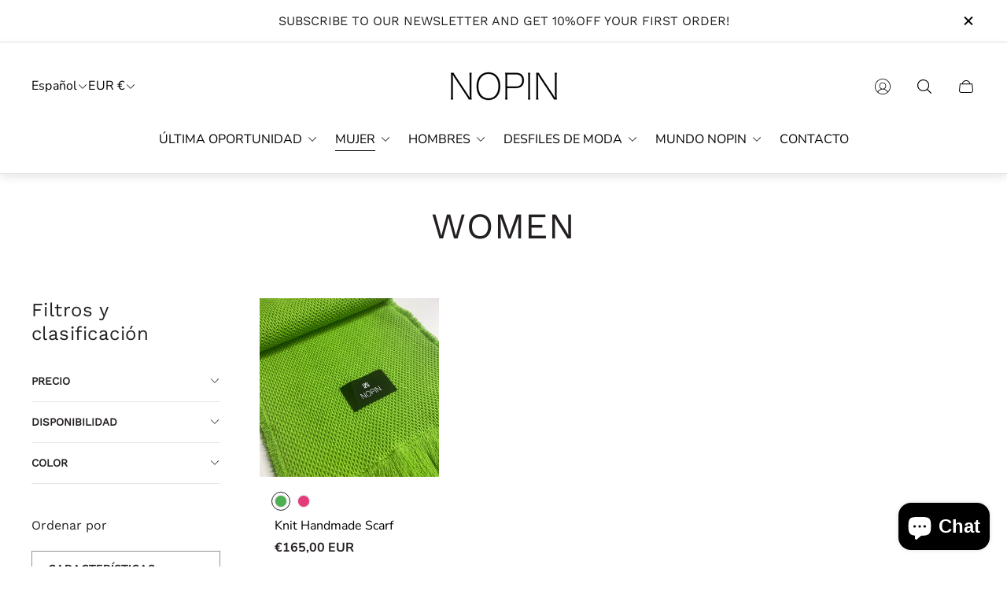

--- FILE ---
content_type: text/html; charset=utf-8
request_url: https://www.nopinbrand.com/es/collections/women/Accessories
body_size: 73431
content:
<!doctype html>
<html class="no-js" lang="es">
	<head>
		<meta charset="utf-8">
		<meta http-equiv="X-UA-Compatible" content="IE=edge">
		<meta name="viewport" content="width=device-width,initial-scale=1">
		<meta name="theme-color" content=""><link rel="canonical" href="https://www.nopinbrand.com/es/collections/women/accessories">
		<link rel="preconnect" href="https://cdn.shopify.com" crossorigin><link rel="icon" href="//www.nopinbrand.com/cdn/shop/files/LOGO_VETOR-01_32x32.png?v=1709307920" type="image/png"><link rel="preconnect" href="https://fonts.shopifycdn.com" crossorigin><title>WOMEN&ndash; Etiquetado &quot;Accessories&quot;&ndash; NOPIN</title>

<meta property="og:site_name" content="NOPIN">
<meta property="og:url" content="https://www.nopinbrand.com/es/collections/women/accessories">
<meta property="og:title" content="WOMEN">
<meta property="og:type" content="website">
<meta property="og:description" content="NOPIN"><meta property="og:image" content="http://www.nopinbrand.com/cdn/shop/files/LOGO_VETOR-02_fdcf3d97-081a-49f6-bb26-723a7d0eed33.svg?v=1709895592">
	<meta property="og:image:secure_url" content="https://www.nopinbrand.com/cdn/shop/files/LOGO_VETOR-02_fdcf3d97-081a-49f6-bb26-723a7d0eed33.svg?v=1709895592">
	<meta property="og:image:width" content="2811">
	<meta property="og:image:height" content="730"><meta name="twitter:card" content="summary_large_image">
<meta name="twitter:title" content="WOMEN">
<meta name="twitter:description" content="NOPIN">
<meta property="theme:layout" content="theme">
<meta property="theme:template" content="collection">
<style>
	:root {
		
		--global-container-width: 1680px;

		

		--loading-image: url(//www.nopinbrand.com/cdn/shop/t/3/assets/loading.svg?v=139510183042965767481709222949);

		
		--color-black: #000;
		--color-black-light: rgba(0, 0, 0, 0.7);
		--color-white: #fff;
		--color-gray: #757575;
		--color-light-gray: #E9E9E9;
		--color-dark-gray: #999999;
		--color-valencia: #D33636;
		--color-silver: #C4C4C4;
		--color-snow: #F8F8F8;
		--color-whisper: #E6E6E6;
		--color-chelsea-cucumber: #81B154;
		--color-fire-bush: #E49D49;
		--color-green-success: #198754;
		--color-red-error: #B00020;
		--color-ghost-white: #F9F9F9;


	--settings-color-background:#fff;
	--color-img-placeholder-bg: #f2f2f2;
	--link-color:#303030;
	--settings-color-secondary-attention:#303030;
	--settings-color-secondary-success:#81B154;



	--color-slider-arrow-background:#151515;  
	--color-slider-arrow-icon:#fafafa;  
	--color-slider-arrow-background-hover:#fafafa;  
	--color-slider-arrow-icon-hover:#151515;  

	--color-overlay:#231f20; 


	--color-background: var(--settings-color-background, var(--color-white)); 
	--color-background-darken: #f8f8f8; 

	--color-secondary-attention: var(--settings-color-secondary-attention, var(--color-valencia)); 
	--color-secondary-success: var(--settings-color-secondary-success, var(--color-chelsea-cucumber)); 

		
			
			--color-settings-text-primary:#231f20;
			--color-settings-text-secondary:#231f20;
			--color-settings-heading:#231f20;
			--color-settings-star-rating-icon:#231f20;
			--color-settings-star-rating-icon-rgba:rgba(35, 31, 32, 0.15);
			--color-settings-star-rating-text:#231f20;
			--color-settings-label-base:#ffffff;
			--color-settings-label-primary:#FFFFFF;
			--color-settings-label-secondary:#ffffff;
			--color-settings-label-sold-out:#231f20;

		--color-text-primary: var(--color-settings-text-primary, var(--color-black)); 
		--color-text-secondary: var(--color-settings-text-secondary, var(--color-gray)); 
		--color-heading: var(--color-settings-heading, var(--color-black)); 
		--color-secondary-text: var(--color-settings-text-secondary, var(--color-gray)); 
		--color-text-attention: var(--color-secondary-attention); 
		--color-text-success: var(--color-secondary-success); 
		--color-label-base: var(--color-settings-label-base);
		--color-label-primary: var(--color-settings-label-primary);
		--color-label-secondary: var(--color-settings-label-secondary);
		--color-label-sold-out: var(--color-settings-label-sold-out);
		--color-star-rating-icon: var(--color-settings-star-rating-icon);
		--color-star-rating-icon-rgba: var(--color-settings-star-rating-icon-rgba);
		--color-star-rating-text: var(--color-settings-star-rating-text);

		

		
			--settings-button-text-color-primary:#231f20;
			--settings-button-background-color-primary:#ffffff;
			--settings-button-border-color-primary:#231f20;

		
			--settings-button-text-color-primary-hover:#ffffff;
			--settings-button-background-color-primary-hover:#231f20;
			--settings-button-border-color-primary-hover:#ffffff;

		
			--button-text-color-primary: var(--settings-button-text-color-primary);
			--button-background-color-primary: var(--settings-button-background-color-primary);
			--button-border-color-primary: var(--settings-button-border-color-primary);

		
			--button-text-color-primary-hover: var(--settings-button-text-color-primary-hover);
			--button-background-color-primary-hover: var(--settings-button-background-color-primary-hover);
			--button-border-color-primary-hover: var(--settings-button-border-color-primary-hover);



		
			--settings-button-text-color-secondary:#ffffff;
			--settings-button-background-color-secondary:#231f20;
			--settings-button-border-color-secondary:#ffffff;

		
			--settings-button-text-color-secondary-hover:#231f20;
			--settings-button-background-color-secondary-hover:#ffffff;
			--settings-button-border-color-secondary-hover:#231f20;

		
			--button-text-color-secondary: var(--settings-button-text-color-secondary);
			--button-background-color-secondary: var(--settings-button-background-color-secondary);
			--button-border-color-secondary: var(--settings-button-border-color-secondary);

		
			--button-text-color-secondary-hover: var(--settings-button-text-color-secondary-hover);
			--button-background-color-secondary-hover: var(--settings-button-background-color-secondary-hover);
			--button-border-color-secondary-hover: var(--settings-button-border-color-secondary-hover);



		
			--settings-button-text-color-play:#231f20;
			--settings-button-background-color-play:#ffffff;

		
			--settings-button-text-color-play-hover:#ffffff;
			--settings-button-background-color-play-hover:#231f20;

		
			--settings-product-card-button-text-color:#ffffff;
			--settings-product-card-button-background-color:#231f20;
			--settings-product-card-button-border-color:#231f20;

		
			--settings-product-card-button-text-color-hover:#231f20;
			--settings-product-card-button-background-color-hover:#ffffff;
			--settings-product-card-button-border-color-hover:#231f20;

		
			--button-text-color-play: var(--settings-button-text-color-play);
			--button-background-color-play: var(--settings-button-background-color-play);

		
			--button-text-color-play-hover: var(--settings-button-text-color-play-hover);
			--button-background-color-play-hover: var(--settings-button-background-color-play-hover);

		
			--settings-button-icon-color-social:#231f20;
			--settings-button-background-color-social:#ffffff;
			--settings-button-border-color-social:#949494;

		
			--settings-button-icon-color-social-hover:#231f20;
			--settings-button-background-color-social-hover:#fafafa;
			--settings-button-border-color-social-hover:#151515;

		
			--button-icon-color-social: var(--settings-button-icon-color-social);
			--button-background-color-social: var(--settings-button-background-color-social);
			--button-border-color-social: var(--settings-button-border-color-social);

		
			--button-icon-color-social-hover: var(--settings-button-icon-color-social-hover);
			--button-background-color-social-hover: var(--settings-button-background-color-social-hover);
			--button-border-color-social-hover: var(--settings-button-border-color-social-hover);

		
			--product-card-button-text-color: var(--settings-product-card-button-text-color);
			--product-card-button-background-color: var(--settings-product-card-button-background-color);
			--product-card-button-border-color: var(--settings-product-card-button-border-color);

		
			--product-card-button-text-color-hover: var(--settings-product-card-button-text-color-hover);
			--product-card-button-background-color-hover: var(--settings-product-card-button-background-color-hover);
			--product-card-button-border-color-hover: var(--settings-product-card-button-border-color-hover);


			
			--color-settings-preloader-primary:#E6E6E6;
			--color-settings-preloader-secondary:#231f20;
			--background-color-settings-preloader:rgba(255, 255, 255, 0.35);

		--color-preloader-primary: var(--color-settings-preloader-primary, var(--color-whisper)); 
		--color-preloader-secondary: var(--color-settings-preloader-secondary , var(--color-black)); 
		--background-color-preloader: var(--background-color-settings-preloader); 

		
		

		--settings-product-card-border-color:#ececec;
		--settings-product-card-border-color-hover:#C4C4C4;

		--color-border-primary:#231f20; 
		--color-border-secondary:#E6E6E6 ; 
		--color-border-thirdly:#949494; 

		--product-card-border-color: var(--settings-product-card-border-color); 
		--product-card-border-color-hover: var(--settings-product-card-border-color-hover); 

		

		--settings-background-label-color-base:#86867f;
	--settings-background-label-color-primary:#ededed;
	--settings-background-label-color-secondary:#c4c4c0;
	--settings-background-label-color-sold-out:#f2f2f2;
	--settings-color-product-card-text:#000000;

	--color-background-label-base: var(--settings-background-label-color-base);
	--color-background-label-primary: var(--settings-background-label-color-primary);
	--color-background-label-secondary: var(--settings-background-label-color-secondary);
	--color-background-label-sold-out: var(--settings-background-label-color-sold-out);
	--color-background-quick-buttons: #fff;
	--color-text-quick-buttons: #231f20;
	--color-compare-sticky-button-bg: #231f20;
	--color-compare-sticky-button-color: #fff;
	--color-pdp-compare-button-bg: #fff;
	--color-pdp-compare-button-color: #231f20;
}

		
		
		
		@font-face {
  font-family: "Nunito Sans";
  font-weight: 400;
  font-style: normal;
  font-display: swap;
  src: url("//www.nopinbrand.com/cdn/fonts/nunito_sans/nunitosans_n4.0276fe080df0ca4e6a22d9cb55aed3ed5ba6b1da.woff2") format("woff2"),
       url("//www.nopinbrand.com/cdn/fonts/nunito_sans/nunitosans_n4.b4964bee2f5e7fd9c3826447e73afe2baad607b7.woff") format("woff");
}
@font-face {
  font-family: "Work Sans";
  font-weight: 400;
  font-style: normal;
  font-display: swap;
  src: url("//www.nopinbrand.com/cdn/fonts/work_sans/worksans_n4.b7973b3d07d0ace13de1b1bea9c45759cdbe12cf.woff2") format("woff2"),
       url("//www.nopinbrand.com/cdn/fonts/work_sans/worksans_n4.cf5ceb1e6d373a9505e637c1aff0a71d0959556d.woff") format("woff");
}
@font-face {
  font-family: "Nunito Sans";
  font-weight: 700;
  font-style: normal;
  font-display: swap;
  src: url("//www.nopinbrand.com/cdn/fonts/nunito_sans/nunitosans_n7.25d963ed46da26098ebeab731e90d8802d989fa5.woff2") format("woff2"),
       url("//www.nopinbrand.com/cdn/fonts/nunito_sans/nunitosans_n7.d32e3219b3d2ec82285d3027bd673efc61a996c8.woff") format("woff");
}

		@font-face {
  font-family: "Nunito Sans";
  font-weight: 400;
  font-style: italic;
  font-display: swap;
  src: url("//www.nopinbrand.com/cdn/fonts/nunito_sans/nunitosans_i4.6e408730afac1484cf297c30b0e67c86d17fc586.woff2") format("woff2"),
       url("//www.nopinbrand.com/cdn/fonts/nunito_sans/nunitosans_i4.c9b6dcbfa43622b39a5990002775a8381942ae38.woff") format("woff");
}

		@font-face {
  font-family: "Nunito Sans";
  font-weight: 700;
  font-style: italic;
  font-display: swap;
  src: url("//www.nopinbrand.com/cdn/fonts/nunito_sans/nunitosans_i7.8c1124729eec046a321e2424b2acf328c2c12139.woff2") format("woff2"),
       url("//www.nopinbrand.com/cdn/fonts/nunito_sans/nunitosans_i7.af4cda04357273e0996d21184432bcb14651a64d.woff") format("woff");
}


		:root {
			--body-font-size:16px;
			--body-font-size-without-unit:16;
			--heading-font-size:16px;
			--base-font-family: "Nunito Sans", sans-serif;
			--heading-font-family: "Work Sans", sans-serif;
			--heading-font-weight:400;
		}

		

			:root {
				--product-card-object-fit:cover;
			}

		

			:root {
				--sticky-sidebar-offset-top: 40px;
			}@media (-moz-touch-enabled: 0), (hover: hover) {
			body * {
				scrollbar-color:rgba(35, 31, 32, 0.2) rgba(35, 31, 32, 0.0);
			}

			body *::-webkit-scrollbar-track {
				background-color:rgba(35, 31, 32, 0.0);
			}

			body *::-webkit-scrollbar-thumb {
				background-color:rgba(35, 31, 32, 0.2);
			}
		}
</style>
<link rel="stylesheet" href="//www.nopinbrand.com/cdn/shop/t/3/assets/main.build.css?v=97939544068946716591710761947"><script src="//www.nopinbrand.com/cdn/shopifycloud/storefront/assets/themes_support/shopify_common-5f594365.js" defer="defer"></script><script>
			window.themeCore = window.themeCore || {};
			window.themeCore.productPlaceholderImage ="https:\/\/www.nopinbrand.com\/cdn\/shopifycloud\/storefront\/assets\/no-image-2048-a2addb12.gif";
			window.themeCore.articlePlaceholderImage ="https:\/\/www.nopinbrand.com\/cdn\/shopifycloud\/storefront\/assets\/no-image-2048-a2addb12.gif";
			window.themeCore.articlePlaceholderImageFocal = null;
			window.themeCore.productPlaceholderImageFocal = null;
				window.themeCore.CartReminder = {
					config: {
						cookieTime:"60",
						displayFrequency:"cookie_interval",
						text:"CHECK YOUR CART!",
						colorText:"#000000",
						colorBg:"#f2f2f2",
						cartType:"drawer",
						cartRoute:"\/es\/cart",
						cartLinkA11y:"Carro",
						cartButtonA11y:"Cajón del carro",
						closeButtonA11y:"Cerrar notificación"}
				}
			
		</script>

		<script>window.performance && window.performance.mark && window.performance.mark('shopify.content_for_header.start');</script><meta id="shopify-digital-wallet" name="shopify-digital-wallet" content="/56894390336/digital_wallets/dialog">
<meta name="shopify-checkout-api-token" content="d39f586f4acf33b65c684cfe0c8e8b58">
<meta id="in-context-paypal-metadata" data-shop-id="56894390336" data-venmo-supported="false" data-environment="production" data-locale="es_ES" data-paypal-v4="true" data-currency="EUR">
<link rel="alternate" type="application/atom+xml" title="Feed" href="/es/collections/women/Accessories.atom" />
<link rel="alternate" hreflang="x-default" href="https://www.nopinbrand.com/collections/women/accessories">
<link rel="alternate" hreflang="en" href="https://www.nopinbrand.com/collections/women/accessories">
<link rel="alternate" hreflang="pt" href="https://www.nopinbrand.com/pt/collections/women/accessories">
<link rel="alternate" hreflang="es" href="https://www.nopinbrand.com/es/collections/women/accessories">
<link rel="alternate" hreflang="it" href="https://www.nopinbrand.com/it/collections/women/accessories">
<link rel="alternate" hreflang="fr" href="https://www.nopinbrand.com/fr/collections/women/accessories">
<link rel="alternate" hreflang="de" href="https://www.nopinbrand.com/de/collections/women/accessories">
<link rel="alternate" type="application/json+oembed" href="https://www.nopinbrand.com/es/collections/women/accessories.oembed">
<script async="async" src="/checkouts/internal/preloads.js?locale=es-PT"></script>
<link rel="preconnect" href="https://shop.app" crossorigin="anonymous">
<script async="async" src="https://shop.app/checkouts/internal/preloads.js?locale=es-PT&shop_id=56894390336" crossorigin="anonymous"></script>
<script id="apple-pay-shop-capabilities" type="application/json">{"shopId":56894390336,"countryCode":"PT","currencyCode":"EUR","merchantCapabilities":["supports3DS"],"merchantId":"gid:\/\/shopify\/Shop\/56894390336","merchantName":"NOPIN","requiredBillingContactFields":["postalAddress","email","phone"],"requiredShippingContactFields":["postalAddress","email","phone"],"shippingType":"shipping","supportedNetworks":["visa","maestro","masterCard","amex"],"total":{"type":"pending","label":"NOPIN","amount":"1.00"},"shopifyPaymentsEnabled":true,"supportsSubscriptions":true}</script>
<script id="shopify-features" type="application/json">{"accessToken":"d39f586f4acf33b65c684cfe0c8e8b58","betas":["rich-media-storefront-analytics"],"domain":"www.nopinbrand.com","predictiveSearch":true,"shopId":56894390336,"locale":"es"}</script>
<script>var Shopify = Shopify || {};
Shopify.shop = "nopinbrand.myshopify.com";
Shopify.locale = "es";
Shopify.currency = {"active":"EUR","rate":"1.0"};
Shopify.country = "PT";
Shopify.theme = {"name":"Gain","id":124136915008,"schema_name":"Gain","schema_version":"2.6.5","theme_store_id":2077,"role":"main"};
Shopify.theme.handle = "null";
Shopify.theme.style = {"id":null,"handle":null};
Shopify.cdnHost = "www.nopinbrand.com/cdn";
Shopify.routes = Shopify.routes || {};
Shopify.routes.root = "/es/";</script>
<script type="module">!function(o){(o.Shopify=o.Shopify||{}).modules=!0}(window);</script>
<script>!function(o){function n(){var o=[];function n(){o.push(Array.prototype.slice.apply(arguments))}return n.q=o,n}var t=o.Shopify=o.Shopify||{};t.loadFeatures=n(),t.autoloadFeatures=n()}(window);</script>
<script>
  window.ShopifyPay = window.ShopifyPay || {};
  window.ShopifyPay.apiHost = "shop.app\/pay";
  window.ShopifyPay.redirectState = null;
</script>
<script id="shop-js-analytics" type="application/json">{"pageType":"collection"}</script>
<script defer="defer" async type="module" src="//www.nopinbrand.com/cdn/shopifycloud/shop-js/modules/v2/client.init-shop-cart-sync_CvZOh8Af.es.esm.js"></script>
<script defer="defer" async type="module" src="//www.nopinbrand.com/cdn/shopifycloud/shop-js/modules/v2/chunk.common_3Rxs6Qxh.esm.js"></script>
<script type="module">
  await import("//www.nopinbrand.com/cdn/shopifycloud/shop-js/modules/v2/client.init-shop-cart-sync_CvZOh8Af.es.esm.js");
await import("//www.nopinbrand.com/cdn/shopifycloud/shop-js/modules/v2/chunk.common_3Rxs6Qxh.esm.js");

  window.Shopify.SignInWithShop?.initShopCartSync?.({"fedCMEnabled":true,"windoidEnabled":true});

</script>
<script>
  window.Shopify = window.Shopify || {};
  if (!window.Shopify.featureAssets) window.Shopify.featureAssets = {};
  window.Shopify.featureAssets['shop-js'] = {"shop-cart-sync":["modules/v2/client.shop-cart-sync_rmK0axmV.es.esm.js","modules/v2/chunk.common_3Rxs6Qxh.esm.js"],"init-fed-cm":["modules/v2/client.init-fed-cm_ZaR7zFve.es.esm.js","modules/v2/chunk.common_3Rxs6Qxh.esm.js"],"shop-button":["modules/v2/client.shop-button_DtKRgnFY.es.esm.js","modules/v2/chunk.common_3Rxs6Qxh.esm.js"],"shop-cash-offers":["modules/v2/client.shop-cash-offers_CD08217J.es.esm.js","modules/v2/chunk.common_3Rxs6Qxh.esm.js","modules/v2/chunk.modal_DPIzVVvN.esm.js"],"init-windoid":["modules/v2/client.init-windoid_B42Q2JHR.es.esm.js","modules/v2/chunk.common_3Rxs6Qxh.esm.js"],"shop-toast-manager":["modules/v2/client.shop-toast-manager_BhL87v9O.es.esm.js","modules/v2/chunk.common_3Rxs6Qxh.esm.js"],"init-shop-email-lookup-coordinator":["modules/v2/client.init-shop-email-lookup-coordinator_CFAE-OH8.es.esm.js","modules/v2/chunk.common_3Rxs6Qxh.esm.js"],"init-shop-cart-sync":["modules/v2/client.init-shop-cart-sync_CvZOh8Af.es.esm.js","modules/v2/chunk.common_3Rxs6Qxh.esm.js"],"avatar":["modules/v2/client.avatar_BTnouDA3.es.esm.js"],"pay-button":["modules/v2/client.pay-button_x3Sl_UWF.es.esm.js","modules/v2/chunk.common_3Rxs6Qxh.esm.js"],"init-customer-accounts":["modules/v2/client.init-customer-accounts_DwzgN7WB.es.esm.js","modules/v2/client.shop-login-button_Bwv8tzNm.es.esm.js","modules/v2/chunk.common_3Rxs6Qxh.esm.js","modules/v2/chunk.modal_DPIzVVvN.esm.js"],"init-shop-for-new-customer-accounts":["modules/v2/client.init-shop-for-new-customer-accounts_l0dYgp_m.es.esm.js","modules/v2/client.shop-login-button_Bwv8tzNm.es.esm.js","modules/v2/chunk.common_3Rxs6Qxh.esm.js","modules/v2/chunk.modal_DPIzVVvN.esm.js"],"shop-login-button":["modules/v2/client.shop-login-button_Bwv8tzNm.es.esm.js","modules/v2/chunk.common_3Rxs6Qxh.esm.js","modules/v2/chunk.modal_DPIzVVvN.esm.js"],"init-customer-accounts-sign-up":["modules/v2/client.init-customer-accounts-sign-up_CqSuJy7r.es.esm.js","modules/v2/client.shop-login-button_Bwv8tzNm.es.esm.js","modules/v2/chunk.common_3Rxs6Qxh.esm.js","modules/v2/chunk.modal_DPIzVVvN.esm.js"],"shop-follow-button":["modules/v2/client.shop-follow-button_sMoqSZtr.es.esm.js","modules/v2/chunk.common_3Rxs6Qxh.esm.js","modules/v2/chunk.modal_DPIzVVvN.esm.js"],"checkout-modal":["modules/v2/client.checkout-modal_CwKmoEcx.es.esm.js","modules/v2/chunk.common_3Rxs6Qxh.esm.js","modules/v2/chunk.modal_DPIzVVvN.esm.js"],"lead-capture":["modules/v2/client.lead-capture_De9xQpTV.es.esm.js","modules/v2/chunk.common_3Rxs6Qxh.esm.js","modules/v2/chunk.modal_DPIzVVvN.esm.js"],"shop-login":["modules/v2/client.shop-login_DZKlOsWP.es.esm.js","modules/v2/chunk.common_3Rxs6Qxh.esm.js","modules/v2/chunk.modal_DPIzVVvN.esm.js"],"payment-terms":["modules/v2/client.payment-terms_WyOlUs-o.es.esm.js","modules/v2/chunk.common_3Rxs6Qxh.esm.js","modules/v2/chunk.modal_DPIzVVvN.esm.js"]};
</script>
<script>(function() {
  var isLoaded = false;
  function asyncLoad() {
    if (isLoaded) return;
    isLoaded = true;
    var urls = ["\/\/cdn.shopify.com\/proxy\/3b6d82cf0242207f27eddb055a46048e3d6b80eeb458c5b618d3504ba98df39c\/cdn.nfcube.com\/instafeed-173fbf685df0f882607c300ef296f185.js?shop=nopinbrand.myshopify.com\u0026sp-cache-control=cHVibGljLCBtYXgtYWdlPTkwMA","https:\/\/chimpstatic.com\/mcjs-connected\/js\/users\/467f9c6a89b28cb7788c8eec7\/7aded6f69e6ccc84afc89c255.js?shop=nopinbrand.myshopify.com"];
    for (var i = 0; i < urls.length; i++) {
      var s = document.createElement('script');
      s.type = 'text/javascript';
      s.async = true;
      s.src = urls[i];
      var x = document.getElementsByTagName('script')[0];
      x.parentNode.insertBefore(s, x);
    }
  };
  if(window.attachEvent) {
    window.attachEvent('onload', asyncLoad);
  } else {
    window.addEventListener('load', asyncLoad, false);
  }
})();</script>
<script id="__st">var __st={"a":56894390336,"offset":0,"reqid":"46a2f275-c70d-403f-a4cb-cafd91716184-1768640548","pageurl":"www.nopinbrand.com\/es\/collections\/women\/Accessories","u":"cc7a8a6d4242","p":"collection","rtyp":"collection","rid":275049644096};</script>
<script>window.ShopifyPaypalV4VisibilityTracking = true;</script>
<script id="captcha-bootstrap">!function(){'use strict';const t='contact',e='account',n='new_comment',o=[[t,t],['blogs',n],['comments',n],[t,'customer']],c=[[e,'customer_login'],[e,'guest_login'],[e,'recover_customer_password'],[e,'create_customer']],r=t=>t.map((([t,e])=>`form[action*='/${t}']:not([data-nocaptcha='true']) input[name='form_type'][value='${e}']`)).join(','),a=t=>()=>t?[...document.querySelectorAll(t)].map((t=>t.form)):[];function s(){const t=[...o],e=r(t);return a(e)}const i='password',u='form_key',d=['recaptcha-v3-token','g-recaptcha-response','h-captcha-response',i],f=()=>{try{return window.sessionStorage}catch{return}},m='__shopify_v',_=t=>t.elements[u];function p(t,e,n=!1){try{const o=window.sessionStorage,c=JSON.parse(o.getItem(e)),{data:r}=function(t){const{data:e,action:n}=t;return t[m]||n?{data:e,action:n}:{data:t,action:n}}(c);for(const[e,n]of Object.entries(r))t.elements[e]&&(t.elements[e].value=n);n&&o.removeItem(e)}catch(o){console.error('form repopulation failed',{error:o})}}const l='form_type',E='cptcha';function T(t){t.dataset[E]=!0}const w=window,h=w.document,L='Shopify',v='ce_forms',y='captcha';let A=!1;((t,e)=>{const n=(g='f06e6c50-85a8-45c8-87d0-21a2b65856fe',I='https://cdn.shopify.com/shopifycloud/storefront-forms-hcaptcha/ce_storefront_forms_captcha_hcaptcha.v1.5.2.iife.js',D={infoText:'Protegido por hCaptcha',privacyText:'Privacidad',termsText:'Términos'},(t,e,n)=>{const o=w[L][v],c=o.bindForm;if(c)return c(t,g,e,D).then(n);var r;o.q.push([[t,g,e,D],n]),r=I,A||(h.body.append(Object.assign(h.createElement('script'),{id:'captcha-provider',async:!0,src:r})),A=!0)});var g,I,D;w[L]=w[L]||{},w[L][v]=w[L][v]||{},w[L][v].q=[],w[L][y]=w[L][y]||{},w[L][y].protect=function(t,e){n(t,void 0,e),T(t)},Object.freeze(w[L][y]),function(t,e,n,w,h,L){const[v,y,A,g]=function(t,e,n){const i=e?o:[],u=t?c:[],d=[...i,...u],f=r(d),m=r(i),_=r(d.filter((([t,e])=>n.includes(e))));return[a(f),a(m),a(_),s()]}(w,h,L),I=t=>{const e=t.target;return e instanceof HTMLFormElement?e:e&&e.form},D=t=>v().includes(t);t.addEventListener('submit',(t=>{const e=I(t);if(!e)return;const n=D(e)&&!e.dataset.hcaptchaBound&&!e.dataset.recaptchaBound,o=_(e),c=g().includes(e)&&(!o||!o.value);(n||c)&&t.preventDefault(),c&&!n&&(function(t){try{if(!f())return;!function(t){const e=f();if(!e)return;const n=_(t);if(!n)return;const o=n.value;o&&e.removeItem(o)}(t);const e=Array.from(Array(32),(()=>Math.random().toString(36)[2])).join('');!function(t,e){_(t)||t.append(Object.assign(document.createElement('input'),{type:'hidden',name:u})),t.elements[u].value=e}(t,e),function(t,e){const n=f();if(!n)return;const o=[...t.querySelectorAll(`input[type='${i}']`)].map((({name:t})=>t)),c=[...d,...o],r={};for(const[a,s]of new FormData(t).entries())c.includes(a)||(r[a]=s);n.setItem(e,JSON.stringify({[m]:1,action:t.action,data:r}))}(t,e)}catch(e){console.error('failed to persist form',e)}}(e),e.submit())}));const S=(t,e)=>{t&&!t.dataset[E]&&(n(t,e.some((e=>e===t))),T(t))};for(const o of['focusin','change'])t.addEventListener(o,(t=>{const e=I(t);D(e)&&S(e,y())}));const B=e.get('form_key'),M=e.get(l),P=B&&M;t.addEventListener('DOMContentLoaded',(()=>{const t=y();if(P)for(const e of t)e.elements[l].value===M&&p(e,B);[...new Set([...A(),...v().filter((t=>'true'===t.dataset.shopifyCaptcha))])].forEach((e=>S(e,t)))}))}(h,new URLSearchParams(w.location.search),n,t,e,['guest_login'])})(!0,!0)}();</script>
<script integrity="sha256-4kQ18oKyAcykRKYeNunJcIwy7WH5gtpwJnB7kiuLZ1E=" data-source-attribution="shopify.loadfeatures" defer="defer" src="//www.nopinbrand.com/cdn/shopifycloud/storefront/assets/storefront/load_feature-a0a9edcb.js" crossorigin="anonymous"></script>
<script crossorigin="anonymous" defer="defer" src="//www.nopinbrand.com/cdn/shopifycloud/storefront/assets/shopify_pay/storefront-65b4c6d7.js?v=20250812"></script>
<script data-source-attribution="shopify.dynamic_checkout.dynamic.init">var Shopify=Shopify||{};Shopify.PaymentButton=Shopify.PaymentButton||{isStorefrontPortableWallets:!0,init:function(){window.Shopify.PaymentButton.init=function(){};var t=document.createElement("script");t.src="https://www.nopinbrand.com/cdn/shopifycloud/portable-wallets/latest/portable-wallets.es.js",t.type="module",document.head.appendChild(t)}};
</script>
<script data-source-attribution="shopify.dynamic_checkout.buyer_consent">
  function portableWalletsHideBuyerConsent(e){var t=document.getElementById("shopify-buyer-consent"),n=document.getElementById("shopify-subscription-policy-button");t&&n&&(t.classList.add("hidden"),t.setAttribute("aria-hidden","true"),n.removeEventListener("click",e))}function portableWalletsShowBuyerConsent(e){var t=document.getElementById("shopify-buyer-consent"),n=document.getElementById("shopify-subscription-policy-button");t&&n&&(t.classList.remove("hidden"),t.removeAttribute("aria-hidden"),n.addEventListener("click",e))}window.Shopify?.PaymentButton&&(window.Shopify.PaymentButton.hideBuyerConsent=portableWalletsHideBuyerConsent,window.Shopify.PaymentButton.showBuyerConsent=portableWalletsShowBuyerConsent);
</script>
<script data-source-attribution="shopify.dynamic_checkout.cart.bootstrap">document.addEventListener("DOMContentLoaded",(function(){function t(){return document.querySelector("shopify-accelerated-checkout-cart, shopify-accelerated-checkout")}if(t())Shopify.PaymentButton.init();else{new MutationObserver((function(e,n){t()&&(Shopify.PaymentButton.init(),n.disconnect())})).observe(document.body,{childList:!0,subtree:!0})}}));
</script>
<link id="shopify-accelerated-checkout-styles" rel="stylesheet" media="screen" href="https://www.nopinbrand.com/cdn/shopifycloud/portable-wallets/latest/accelerated-checkout-backwards-compat.css" crossorigin="anonymous">
<style id="shopify-accelerated-checkout-cart">
        #shopify-buyer-consent {
  margin-top: 1em;
  display: inline-block;
  width: 100%;
}

#shopify-buyer-consent.hidden {
  display: none;
}

#shopify-subscription-policy-button {
  background: none;
  border: none;
  padding: 0;
  text-decoration: underline;
  font-size: inherit;
  cursor: pointer;
}

#shopify-subscription-policy-button::before {
  box-shadow: none;
}

      </style>

<script>window.performance && window.performance.mark && window.performance.mark('shopify.content_for_header.end');</script>

		<script>
			document.querySelector("html").classList.remove("no-js");
		</script>
	<script src="https://cdn.shopify.com/extensions/7bc9bb47-adfa-4267-963e-cadee5096caf/inbox-1252/assets/inbox-chat-loader.js" type="text/javascript" defer="defer"></script>
<link href="https://monorail-edge.shopifysvc.com" rel="dns-prefetch">
<script>(function(){if ("sendBeacon" in navigator && "performance" in window) {try {var session_token_from_headers = performance.getEntriesByType('navigation')[0].serverTiming.find(x => x.name == '_s').description;} catch {var session_token_from_headers = undefined;}var session_cookie_matches = document.cookie.match(/_shopify_s=([^;]*)/);var session_token_from_cookie = session_cookie_matches && session_cookie_matches.length === 2 ? session_cookie_matches[1] : "";var session_token = session_token_from_headers || session_token_from_cookie || "";function handle_abandonment_event(e) {var entries = performance.getEntries().filter(function(entry) {return /monorail-edge.shopifysvc.com/.test(entry.name);});if (!window.abandonment_tracked && entries.length === 0) {window.abandonment_tracked = true;var currentMs = Date.now();var navigation_start = performance.timing.navigationStart;var payload = {shop_id: 56894390336,url: window.location.href,navigation_start,duration: currentMs - navigation_start,session_token,page_type: "collection"};window.navigator.sendBeacon("https://monorail-edge.shopifysvc.com/v1/produce", JSON.stringify({schema_id: "online_store_buyer_site_abandonment/1.1",payload: payload,metadata: {event_created_at_ms: currentMs,event_sent_at_ms: currentMs}}));}}window.addEventListener('pagehide', handle_abandonment_event);}}());</script>
<script id="web-pixels-manager-setup">(function e(e,d,r,n,o){if(void 0===o&&(o={}),!Boolean(null===(a=null===(i=window.Shopify)||void 0===i?void 0:i.analytics)||void 0===a?void 0:a.replayQueue)){var i,a;window.Shopify=window.Shopify||{};var t=window.Shopify;t.analytics=t.analytics||{};var s=t.analytics;s.replayQueue=[],s.publish=function(e,d,r){return s.replayQueue.push([e,d,r]),!0};try{self.performance.mark("wpm:start")}catch(e){}var l=function(){var e={modern:/Edge?\/(1{2}[4-9]|1[2-9]\d|[2-9]\d{2}|\d{4,})\.\d+(\.\d+|)|Firefox\/(1{2}[4-9]|1[2-9]\d|[2-9]\d{2}|\d{4,})\.\d+(\.\d+|)|Chrom(ium|e)\/(9{2}|\d{3,})\.\d+(\.\d+|)|(Maci|X1{2}).+ Version\/(15\.\d+|(1[6-9]|[2-9]\d|\d{3,})\.\d+)([,.]\d+|)( \(\w+\)|)( Mobile\/\w+|) Safari\/|Chrome.+OPR\/(9{2}|\d{3,})\.\d+\.\d+|(CPU[ +]OS|iPhone[ +]OS|CPU[ +]iPhone|CPU IPhone OS|CPU iPad OS)[ +]+(15[._]\d+|(1[6-9]|[2-9]\d|\d{3,})[._]\d+)([._]\d+|)|Android:?[ /-](13[3-9]|1[4-9]\d|[2-9]\d{2}|\d{4,})(\.\d+|)(\.\d+|)|Android.+Firefox\/(13[5-9]|1[4-9]\d|[2-9]\d{2}|\d{4,})\.\d+(\.\d+|)|Android.+Chrom(ium|e)\/(13[3-9]|1[4-9]\d|[2-9]\d{2}|\d{4,})\.\d+(\.\d+|)|SamsungBrowser\/([2-9]\d|\d{3,})\.\d+/,legacy:/Edge?\/(1[6-9]|[2-9]\d|\d{3,})\.\d+(\.\d+|)|Firefox\/(5[4-9]|[6-9]\d|\d{3,})\.\d+(\.\d+|)|Chrom(ium|e)\/(5[1-9]|[6-9]\d|\d{3,})\.\d+(\.\d+|)([\d.]+$|.*Safari\/(?![\d.]+ Edge\/[\d.]+$))|(Maci|X1{2}).+ Version\/(10\.\d+|(1[1-9]|[2-9]\d|\d{3,})\.\d+)([,.]\d+|)( \(\w+\)|)( Mobile\/\w+|) Safari\/|Chrome.+OPR\/(3[89]|[4-9]\d|\d{3,})\.\d+\.\d+|(CPU[ +]OS|iPhone[ +]OS|CPU[ +]iPhone|CPU IPhone OS|CPU iPad OS)[ +]+(10[._]\d+|(1[1-9]|[2-9]\d|\d{3,})[._]\d+)([._]\d+|)|Android:?[ /-](13[3-9]|1[4-9]\d|[2-9]\d{2}|\d{4,})(\.\d+|)(\.\d+|)|Mobile Safari.+OPR\/([89]\d|\d{3,})\.\d+\.\d+|Android.+Firefox\/(13[5-9]|1[4-9]\d|[2-9]\d{2}|\d{4,})\.\d+(\.\d+|)|Android.+Chrom(ium|e)\/(13[3-9]|1[4-9]\d|[2-9]\d{2}|\d{4,})\.\d+(\.\d+|)|Android.+(UC? ?Browser|UCWEB|U3)[ /]?(15\.([5-9]|\d{2,})|(1[6-9]|[2-9]\d|\d{3,})\.\d+)\.\d+|SamsungBrowser\/(5\.\d+|([6-9]|\d{2,})\.\d+)|Android.+MQ{2}Browser\/(14(\.(9|\d{2,})|)|(1[5-9]|[2-9]\d|\d{3,})(\.\d+|))(\.\d+|)|K[Aa][Ii]OS\/(3\.\d+|([4-9]|\d{2,})\.\d+)(\.\d+|)/},d=e.modern,r=e.legacy,n=navigator.userAgent;return n.match(d)?"modern":n.match(r)?"legacy":"unknown"}(),u="modern"===l?"modern":"legacy",c=(null!=n?n:{modern:"",legacy:""})[u],f=function(e){return[e.baseUrl,"/wpm","/b",e.hashVersion,"modern"===e.buildTarget?"m":"l",".js"].join("")}({baseUrl:d,hashVersion:r,buildTarget:u}),m=function(e){var d=e.version,r=e.bundleTarget,n=e.surface,o=e.pageUrl,i=e.monorailEndpoint;return{emit:function(e){var a=e.status,t=e.errorMsg,s=(new Date).getTime(),l=JSON.stringify({metadata:{event_sent_at_ms:s},events:[{schema_id:"web_pixels_manager_load/3.1",payload:{version:d,bundle_target:r,page_url:o,status:a,surface:n,error_msg:t},metadata:{event_created_at_ms:s}}]});if(!i)return console&&console.warn&&console.warn("[Web Pixels Manager] No Monorail endpoint provided, skipping logging."),!1;try{return self.navigator.sendBeacon.bind(self.navigator)(i,l)}catch(e){}var u=new XMLHttpRequest;try{return u.open("POST",i,!0),u.setRequestHeader("Content-Type","text/plain"),u.send(l),!0}catch(e){return console&&console.warn&&console.warn("[Web Pixels Manager] Got an unhandled error while logging to Monorail."),!1}}}}({version:r,bundleTarget:l,surface:e.surface,pageUrl:self.location.href,monorailEndpoint:e.monorailEndpoint});try{o.browserTarget=l,function(e){var d=e.src,r=e.async,n=void 0===r||r,o=e.onload,i=e.onerror,a=e.sri,t=e.scriptDataAttributes,s=void 0===t?{}:t,l=document.createElement("script"),u=document.querySelector("head"),c=document.querySelector("body");if(l.async=n,l.src=d,a&&(l.integrity=a,l.crossOrigin="anonymous"),s)for(var f in s)if(Object.prototype.hasOwnProperty.call(s,f))try{l.dataset[f]=s[f]}catch(e){}if(o&&l.addEventListener("load",o),i&&l.addEventListener("error",i),u)u.appendChild(l);else{if(!c)throw new Error("Did not find a head or body element to append the script");c.appendChild(l)}}({src:f,async:!0,onload:function(){if(!function(){var e,d;return Boolean(null===(d=null===(e=window.Shopify)||void 0===e?void 0:e.analytics)||void 0===d?void 0:d.initialized)}()){var d=window.webPixelsManager.init(e)||void 0;if(d){var r=window.Shopify.analytics;r.replayQueue.forEach((function(e){var r=e[0],n=e[1],o=e[2];d.publishCustomEvent(r,n,o)})),r.replayQueue=[],r.publish=d.publishCustomEvent,r.visitor=d.visitor,r.initialized=!0}}},onerror:function(){return m.emit({status:"failed",errorMsg:"".concat(f," has failed to load")})},sri:function(e){var d=/^sha384-[A-Za-z0-9+/=]+$/;return"string"==typeof e&&d.test(e)}(c)?c:"",scriptDataAttributes:o}),m.emit({status:"loading"})}catch(e){m.emit({status:"failed",errorMsg:(null==e?void 0:e.message)||"Unknown error"})}}})({shopId: 56894390336,storefrontBaseUrl: "https://www.nopinbrand.com",extensionsBaseUrl: "https://extensions.shopifycdn.com/cdn/shopifycloud/web-pixels-manager",monorailEndpoint: "https://monorail-edge.shopifysvc.com/unstable/produce_batch",surface: "storefront-renderer",enabledBetaFlags: ["2dca8a86"],webPixelsConfigList: [{"id":"96305216","configuration":"{\"pixel_id\":\"328240954940674\",\"pixel_type\":\"facebook_pixel\",\"metaapp_system_user_token\":\"-\"}","eventPayloadVersion":"v1","runtimeContext":"OPEN","scriptVersion":"ca16bc87fe92b6042fbaa3acc2fbdaa6","type":"APP","apiClientId":2329312,"privacyPurposes":["ANALYTICS","MARKETING","SALE_OF_DATA"],"dataSharingAdjustments":{"protectedCustomerApprovalScopes":["read_customer_address","read_customer_email","read_customer_name","read_customer_personal_data","read_customer_phone"]}},{"id":"77332544","configuration":"{\"tagID\":\"2612373337056\"}","eventPayloadVersion":"v1","runtimeContext":"STRICT","scriptVersion":"18031546ee651571ed29edbe71a3550b","type":"APP","apiClientId":3009811,"privacyPurposes":["ANALYTICS","MARKETING","SALE_OF_DATA"],"dataSharingAdjustments":{"protectedCustomerApprovalScopes":["read_customer_address","read_customer_email","read_customer_name","read_customer_personal_data","read_customer_phone"]}},{"id":"shopify-app-pixel","configuration":"{}","eventPayloadVersion":"v1","runtimeContext":"STRICT","scriptVersion":"0450","apiClientId":"shopify-pixel","type":"APP","privacyPurposes":["ANALYTICS","MARKETING"]},{"id":"shopify-custom-pixel","eventPayloadVersion":"v1","runtimeContext":"LAX","scriptVersion":"0450","apiClientId":"shopify-pixel","type":"CUSTOM","privacyPurposes":["ANALYTICS","MARKETING"]}],isMerchantRequest: false,initData: {"shop":{"name":"NOPIN","paymentSettings":{"currencyCode":"EUR"},"myshopifyDomain":"nopinbrand.myshopify.com","countryCode":"PT","storefrontUrl":"https:\/\/www.nopinbrand.com\/es"},"customer":null,"cart":null,"checkout":null,"productVariants":[],"purchasingCompany":null},},"https://www.nopinbrand.com/cdn","fcfee988w5aeb613cpc8e4bc33m6693e112",{"modern":"","legacy":""},{"shopId":"56894390336","storefrontBaseUrl":"https:\/\/www.nopinbrand.com","extensionBaseUrl":"https:\/\/extensions.shopifycdn.com\/cdn\/shopifycloud\/web-pixels-manager","surface":"storefront-renderer","enabledBetaFlags":"[\"2dca8a86\"]","isMerchantRequest":"false","hashVersion":"fcfee988w5aeb613cpc8e4bc33m6693e112","publish":"custom","events":"[[\"page_viewed\",{}],[\"collection_viewed\",{\"collection\":{\"id\":\"275049644096\",\"title\":\"WOMEN\",\"productVariants\":[{\"price\":{\"amount\":165.0,\"currencyCode\":\"EUR\"},\"product\":{\"title\":\"Knit Handmade Scarf\",\"vendor\":\"NOPIN\",\"id\":\"6918112215104\",\"untranslatedTitle\":\"Knit Handmade Scarf\",\"url\":\"\/es\/products\/knit-scarf\",\"type\":\"\"},\"id\":\"40081703010368\",\"image\":{\"src\":\"\/\/www.nopinbrand.com\/cdn\/shop\/files\/IMG_9136.jpg?v=1712241148\"},\"sku\":\"AW2315000\",\"title\":\"A \/ Green\",\"untranslatedTitle\":\"A \/ Green\"}]}}]]"});</script><script>
  window.ShopifyAnalytics = window.ShopifyAnalytics || {};
  window.ShopifyAnalytics.meta = window.ShopifyAnalytics.meta || {};
  window.ShopifyAnalytics.meta.currency = 'EUR';
  var meta = {"products":[{"id":6918112215104,"gid":"gid:\/\/shopify\/Product\/6918112215104","vendor":"NOPIN","type":"","handle":"knit-scarf","variants":[{"id":40081703010368,"price":16500,"name":"Knit Handmade Scarf - A \/ Green","public_title":"A \/ Green","sku":"AW2315000"},{"id":40081703043136,"price":16500,"name":"Knit Handmade Scarf - A \/ Pink","public_title":"A \/ Pink","sku":"AW2315001"},{"id":40081703075904,"price":16500,"name":"Knit Handmade Scarf - B \/ Green","public_title":"B \/ Green","sku":"AW2315002"},{"id":40081703108672,"price":16500,"name":"Knit Handmade Scarf - B \/ Pink","public_title":"B \/ Pink","sku":"AW2315003"},{"id":40081703141440,"price":16500,"name":"Knit Handmade Scarf - C \/ Green","public_title":"C \/ Green","sku":"AW2315004"},{"id":40081703174208,"price":16500,"name":"Knit Handmade Scarf - C \/ Pink","public_title":"C \/ Pink","sku":"AW2315005"},{"id":40081703206976,"price":16500,"name":"Knit Handmade Scarf - D \/ Green","public_title":"D \/ Green","sku":"AW2315006"},{"id":40081703239744,"price":16500,"name":"Knit Handmade Scarf - D \/ Pink","public_title":"D \/ Pink","sku":"AW2315007"},{"id":40081703272512,"price":16500,"name":"Knit Handmade Scarf - E \/ Green","public_title":"E \/ Green","sku":"AW2315008"},{"id":40081703305280,"price":16500,"name":"Knit Handmade Scarf - E \/ Pink","public_title":"E \/ Pink","sku":"AW2315009"},{"id":40081703338048,"price":16500,"name":"Knit Handmade Scarf - F \/ Green","public_title":"F \/ Green","sku":"AW2315010"},{"id":40081703370816,"price":16500,"name":"Knit Handmade Scarf - F \/ Pink","public_title":"F \/ Pink","sku":"AW2315011"},{"id":40081703403584,"price":16500,"name":"Knit Handmade Scarf - G \/ Green","public_title":"G \/ Green","sku":"AW2315012"},{"id":40081703436352,"price":16500,"name":"Knit Handmade Scarf - G \/ Pink","public_title":"G \/ Pink","sku":"AW2315013"},{"id":40081703469120,"price":16500,"name":"Knit Handmade Scarf - H \/ Green","public_title":"H \/ Green","sku":"AW2315014"},{"id":40081703501888,"price":16500,"name":"Knit Handmade Scarf - H \/ Pink","public_title":"H \/ Pink","sku":"AW2315015"},{"id":40081703534656,"price":16500,"name":"Knit Handmade Scarf - I \/ Green","public_title":"I \/ Green","sku":"AW2315016"},{"id":40081703567424,"price":16500,"name":"Knit Handmade Scarf - I \/ Pink","public_title":"I \/ Pink","sku":"AW2315017"},{"id":40081703600192,"price":16500,"name":"Knit Handmade Scarf - J \/ Green","public_title":"J \/ Green","sku":"AW2315018"},{"id":40081703632960,"price":16500,"name":"Knit Handmade Scarf - J \/ Pink","public_title":"J \/ Pink","sku":"AW2315019"},{"id":40081703665728,"price":16500,"name":"Knit Handmade Scarf - K \/ Green","public_title":"K \/ Green","sku":"AW2315020"},{"id":40081703698496,"price":16500,"name":"Knit Handmade Scarf - K \/ Pink","public_title":"K \/ Pink","sku":"AW2315021"},{"id":40081703731264,"price":16500,"name":"Knit Handmade Scarf - L \/ Green","public_title":"L \/ Green","sku":"AW2315022"},{"id":40081703764032,"price":16500,"name":"Knit Handmade Scarf - L \/ Pink","public_title":"L \/ Pink","sku":"AW2315023"},{"id":40081703796800,"price":16500,"name":"Knit Handmade Scarf - M \/ Green","public_title":"M \/ Green","sku":"AW2315024"},{"id":40081703829568,"price":16500,"name":"Knit Handmade Scarf - M \/ Pink","public_title":"M \/ Pink","sku":"AW2315025"},{"id":40081703862336,"price":16500,"name":"Knit Handmade Scarf - N \/ Green","public_title":"N \/ Green","sku":"AW2315026"},{"id":40081703895104,"price":16500,"name":"Knit Handmade Scarf - N \/ Pink","public_title":"N \/ Pink","sku":"AW2315027"},{"id":40081703927872,"price":16500,"name":"Knit Handmade Scarf - O \/ Green","public_title":"O \/ Green","sku":"AW2315028"},{"id":40081703960640,"price":16500,"name":"Knit Handmade Scarf - O \/ Pink","public_title":"O \/ Pink","sku":"AW2315029"},{"id":40081703993408,"price":16500,"name":"Knit Handmade Scarf - P \/ Green","public_title":"P \/ Green","sku":"AW2315030"},{"id":40081704026176,"price":16500,"name":"Knit Handmade Scarf - P \/ Pink","public_title":"P \/ Pink","sku":"AW2315031"},{"id":40081704058944,"price":16500,"name":"Knit Handmade Scarf - Q \/ Green","public_title":"Q \/ Green","sku":"AW2315032"},{"id":40081704091712,"price":16500,"name":"Knit Handmade Scarf - Q \/ Pink","public_title":"Q \/ Pink","sku":"AW2315033"},{"id":40081704124480,"price":16500,"name":"Knit Handmade Scarf - R \/ Green","public_title":"R \/ Green","sku":"AW2315034"},{"id":40081704157248,"price":16500,"name":"Knit Handmade Scarf - R \/ Pink","public_title":"R \/ Pink","sku":"AW2315035"},{"id":40081704190016,"price":16500,"name":"Knit Handmade Scarf - S \/ Green","public_title":"S \/ Green","sku":"AW2315036"},{"id":40081704222784,"price":16500,"name":"Knit Handmade Scarf - S \/ Pink","public_title":"S \/ Pink","sku":"AW2315037"},{"id":40081704255552,"price":16500,"name":"Knit Handmade Scarf - T \/ Green","public_title":"T \/ Green","sku":"AW2315038"},{"id":40081704288320,"price":16500,"name":"Knit Handmade Scarf - T \/ Pink","public_title":"T \/ Pink","sku":"AW2315039"},{"id":40081704321088,"price":16500,"name":"Knit Handmade Scarf - U \/ Green","public_title":"U \/ Green","sku":"AW2315040"},{"id":40081704353856,"price":16500,"name":"Knit Handmade Scarf - U \/ Pink","public_title":"U \/ Pink","sku":"AW2315041"},{"id":40081704386624,"price":16500,"name":"Knit Handmade Scarf - V \/ Green","public_title":"V \/ Green","sku":"AW2315042"},{"id":40081704419392,"price":16500,"name":"Knit Handmade Scarf - V \/ Pink","public_title":"V \/ Pink","sku":"AW2315043"},{"id":40081704452160,"price":16500,"name":"Knit Handmade Scarf - W \/ Green","public_title":"W \/ Green","sku":"AW2315044"},{"id":40081704484928,"price":16500,"name":"Knit Handmade Scarf - W \/ Pink","public_title":"W \/ Pink","sku":"AW2315045"},{"id":40081704517696,"price":16500,"name":"Knit Handmade Scarf - X \/ Green","public_title":"X \/ Green","sku":"AW2315046"},{"id":40081704550464,"price":16500,"name":"Knit Handmade Scarf - X \/ Pink","public_title":"X \/ Pink","sku":"AW2315047"},{"id":40081704583232,"price":16500,"name":"Knit Handmade Scarf - Y \/ Green","public_title":"Y \/ Green","sku":"AW2315048"},{"id":40081704616000,"price":16500,"name":"Knit Handmade Scarf - Y \/ Pink","public_title":"Y \/ Pink","sku":"AW2315049"},{"id":40081704648768,"price":16500,"name":"Knit Handmade Scarf - Z \/ Green","public_title":"Z \/ Green","sku":"AW2315050"},{"id":40081704681536,"price":16500,"name":"Knit Handmade Scarf - Z \/ Pink","public_title":"Z \/ Pink","sku":"AW2315051"}],"remote":false}],"page":{"pageType":"collection","resourceType":"collection","resourceId":275049644096,"requestId":"46a2f275-c70d-403f-a4cb-cafd91716184-1768640548"}};
  for (var attr in meta) {
    window.ShopifyAnalytics.meta[attr] = meta[attr];
  }
</script>
<script class="analytics">
  (function () {
    var customDocumentWrite = function(content) {
      var jquery = null;

      if (window.jQuery) {
        jquery = window.jQuery;
      } else if (window.Checkout && window.Checkout.$) {
        jquery = window.Checkout.$;
      }

      if (jquery) {
        jquery('body').append(content);
      }
    };

    var hasLoggedConversion = function(token) {
      if (token) {
        return document.cookie.indexOf('loggedConversion=' + token) !== -1;
      }
      return false;
    }

    var setCookieIfConversion = function(token) {
      if (token) {
        var twoMonthsFromNow = new Date(Date.now());
        twoMonthsFromNow.setMonth(twoMonthsFromNow.getMonth() + 2);

        document.cookie = 'loggedConversion=' + token + '; expires=' + twoMonthsFromNow;
      }
    }

    var trekkie = window.ShopifyAnalytics.lib = window.trekkie = window.trekkie || [];
    if (trekkie.integrations) {
      return;
    }
    trekkie.methods = [
      'identify',
      'page',
      'ready',
      'track',
      'trackForm',
      'trackLink'
    ];
    trekkie.factory = function(method) {
      return function() {
        var args = Array.prototype.slice.call(arguments);
        args.unshift(method);
        trekkie.push(args);
        return trekkie;
      };
    };
    for (var i = 0; i < trekkie.methods.length; i++) {
      var key = trekkie.methods[i];
      trekkie[key] = trekkie.factory(key);
    }
    trekkie.load = function(config) {
      trekkie.config = config || {};
      trekkie.config.initialDocumentCookie = document.cookie;
      var first = document.getElementsByTagName('script')[0];
      var script = document.createElement('script');
      script.type = 'text/javascript';
      script.onerror = function(e) {
        var scriptFallback = document.createElement('script');
        scriptFallback.type = 'text/javascript';
        scriptFallback.onerror = function(error) {
                var Monorail = {
      produce: function produce(monorailDomain, schemaId, payload) {
        var currentMs = new Date().getTime();
        var event = {
          schema_id: schemaId,
          payload: payload,
          metadata: {
            event_created_at_ms: currentMs,
            event_sent_at_ms: currentMs
          }
        };
        return Monorail.sendRequest("https://" + monorailDomain + "/v1/produce", JSON.stringify(event));
      },
      sendRequest: function sendRequest(endpointUrl, payload) {
        // Try the sendBeacon API
        if (window && window.navigator && typeof window.navigator.sendBeacon === 'function' && typeof window.Blob === 'function' && !Monorail.isIos12()) {
          var blobData = new window.Blob([payload], {
            type: 'text/plain'
          });

          if (window.navigator.sendBeacon(endpointUrl, blobData)) {
            return true;
          } // sendBeacon was not successful

        } // XHR beacon

        var xhr = new XMLHttpRequest();

        try {
          xhr.open('POST', endpointUrl);
          xhr.setRequestHeader('Content-Type', 'text/plain');
          xhr.send(payload);
        } catch (e) {
          console.log(e);
        }

        return false;
      },
      isIos12: function isIos12() {
        return window.navigator.userAgent.lastIndexOf('iPhone; CPU iPhone OS 12_') !== -1 || window.navigator.userAgent.lastIndexOf('iPad; CPU OS 12_') !== -1;
      }
    };
    Monorail.produce('monorail-edge.shopifysvc.com',
      'trekkie_storefront_load_errors/1.1',
      {shop_id: 56894390336,
      theme_id: 124136915008,
      app_name: "storefront",
      context_url: window.location.href,
      source_url: "//www.nopinbrand.com/cdn/s/trekkie.storefront.cd680fe47e6c39ca5d5df5f0a32d569bc48c0f27.min.js"});

        };
        scriptFallback.async = true;
        scriptFallback.src = '//www.nopinbrand.com/cdn/s/trekkie.storefront.cd680fe47e6c39ca5d5df5f0a32d569bc48c0f27.min.js';
        first.parentNode.insertBefore(scriptFallback, first);
      };
      script.async = true;
      script.src = '//www.nopinbrand.com/cdn/s/trekkie.storefront.cd680fe47e6c39ca5d5df5f0a32d569bc48c0f27.min.js';
      first.parentNode.insertBefore(script, first);
    };
    trekkie.load(
      {"Trekkie":{"appName":"storefront","development":false,"defaultAttributes":{"shopId":56894390336,"isMerchantRequest":null,"themeId":124136915008,"themeCityHash":"3089947954689076352","contentLanguage":"es","currency":"EUR","eventMetadataId":"022e4a7c-5776-4c4f-8862-2ceacafd114e"},"isServerSideCookieWritingEnabled":true,"monorailRegion":"shop_domain","enabledBetaFlags":["65f19447"]},"Session Attribution":{},"S2S":{"facebookCapiEnabled":true,"source":"trekkie-storefront-renderer","apiClientId":580111}}
    );

    var loaded = false;
    trekkie.ready(function() {
      if (loaded) return;
      loaded = true;

      window.ShopifyAnalytics.lib = window.trekkie;

      var originalDocumentWrite = document.write;
      document.write = customDocumentWrite;
      try { window.ShopifyAnalytics.merchantGoogleAnalytics.call(this); } catch(error) {};
      document.write = originalDocumentWrite;

      window.ShopifyAnalytics.lib.page(null,{"pageType":"collection","resourceType":"collection","resourceId":275049644096,"requestId":"46a2f275-c70d-403f-a4cb-cafd91716184-1768640548","shopifyEmitted":true});

      var match = window.location.pathname.match(/checkouts\/(.+)\/(thank_you|post_purchase)/)
      var token = match? match[1]: undefined;
      if (!hasLoggedConversion(token)) {
        setCookieIfConversion(token);
        window.ShopifyAnalytics.lib.track("Viewed Product Category",{"currency":"EUR","category":"Collection: women","collectionName":"women","collectionId":275049644096,"nonInteraction":true},undefined,undefined,{"shopifyEmitted":true});
      }
    });


        var eventsListenerScript = document.createElement('script');
        eventsListenerScript.async = true;
        eventsListenerScript.src = "//www.nopinbrand.com/cdn/shopifycloud/storefront/assets/shop_events_listener-3da45d37.js";
        document.getElementsByTagName('head')[0].appendChild(eventsListenerScript);

})();</script>
<script
  defer
  src="https://www.nopinbrand.com/cdn/shopifycloud/perf-kit/shopify-perf-kit-3.0.4.min.js"
  data-application="storefront-renderer"
  data-shop-id="56894390336"
  data-render-region="gcp-us-central1"
  data-page-type="collection"
  data-theme-instance-id="124136915008"
  data-theme-name="Gain"
  data-theme-version="2.6.5"
  data-monorail-region="shop_domain"
  data-resource-timing-sampling-rate="10"
  data-shs="true"
  data-shs-beacon="true"
  data-shs-export-with-fetch="true"
  data-shs-logs-sample-rate="1"
  data-shs-beacon-endpoint="https://www.nopinbrand.com/api/collect"
></script>
</head>

	<body class="template-collection">
		<a
			href="#MainContent"
			class="skip-content-link visually-hidden"
		>Ir al contenido</a><!-- BEGIN sections: header-group-with-cart-drawer -->
<div id="shopify-section-sections--14849187119168__announcement-bar" class="shopify-section shopify-section-group-header-group-with-cart-drawer">





	<style>
		.announcement-bar {
			position: relative;
			padding: 14px 0;
			background-color: var(--background-color, #ffffff);
		}
		.announcement-bar.announcement-bar--with-image {
			background-image: var(--bg-image);
			background-position: var(--bg-image-pos);
		}
		.announcement-bar.announcement-bar--bg-repeat {
			background-repeat: repeat;
		}
		.announcement-bar.announcement-bar--bg-cover {
			background-repeat: no-repeat;
			background-size: cover;
		}
		.announcement-bar.announcement-bar--border-bottom {
			border-bottom: 1px solid var(--border-bottom-color, #e6e6e6);
		}
		.announcement-bar.is-hidden {
			display: none;
		}
		.announcement-bar .announcement-bar__content {
			position: relative;
			display: flex;
			justify-content: center;
			align-items: center;
			padding-left: 40px;
			padding-right: 40px;
		}
		.announcement-bar .announcement-bar__text-content-wrapper {
			display: flex;
			flex-wrap: wrap;
			justify-content: center;
			align-items: center;
			gap: 5px;
		}
		.announcement-bar__slider {
			text-align: center;
		}
		.announcement-bar .announcement-bar__text {
			font-size: calc(var(--body-font-size) * 0.875);
			line-height: 1.6;
			color: var(--text-color, #000000);
		}
		.announcement-bar .announcement-bar__text p {
			word-break: break-word;
		}
		.announcement-bar .announcement-bar__text p + * {
			margin-top: 5px;
		}
		.announcement-bar .announcement-bar__text a {
			color: var(--bar-link-color, #000000);
		}
		.announcement-bar .announcement-bar__text a:focus-visible {
			outline: 2px solid var(--bar-link-color, #000000);
		}
		.announcement-bar .announcement-bar__text.announcement-bar__text--desktop {
			display: none;
		}
		.announcement-bar .announcement-bar__timer {
			flex-shrink: 0;
			min-width: 121px;
			font-size: calc(var(--body-font-size) * 0.875);
			font-weight: 600;
			line-height: 1.6;
			color: var(--text-color, #000000);
		}
		.announcement-bar .announcement-bar__timer-value.is-hidden {
			display: none;
		}
		.announcement-bar .announcement-bar__link {
			display: inline-block;
			flex-shrink: 0;
			margin-left: 15px;
			padding: 6px 16px;
			border: 1px solid var(--button-border, #000000);
			background-color: var(--button-background, #000000);
			font-size: calc(var(--body-font-size) * 0.875);
			line-height: 1.6;
			text-decoration: none;
			color: var(--button-color, #ffffff);
			min-width: 94px;
		}
		@media (-moz-touch-enabled: 0), (hover: hover), (pointer: fine) {
			.announcement-bar .announcement-bar__link:hover {
				border-color: var(--button-border-hover, #757575);
				background-color: var(--button-background-hover, #757575);
				color: var(--button-color-hover, #000000);
			}
		}
		.announcement-bar .announcement-bar__extra-col {
			display: none;
			align-items: center;
			flex-shrink: 0;
			padding-left: 15px;
		}
		.announcement-bar .announcement-bar__menu {
			display: flex;
			flex-wrap: wrap;
			gap: 15px;
		}
		.announcement-bar .announcement-bar__menu-link {
			font-size: calc(var(--body-font-size) * 0.8);
			-webkit-text-decoration-color: transparent;
			text-decoration-color: transparent;
			color: var(--bar-link-color, #000000);
			transition-property: -webkit-text-decoration-color;
			transition-property: text-decoration-color;
			transition-duration: var(--timing-base);
		}
		.announcement-bar .announcement-bar__menu-link:focus-visible {
			outline: 2px solid var(--bar-link-color, #000000);
		}
		@media (-moz-touch-enabled: 0), (hover: hover), (pointer: fine) {
			.announcement-bar .announcement-bar__menu-link:hover {
				-webkit-text-decoration-color: var(--bar-link-color, #000000);
				text-decoration-color: var(--bar-link-color, #000000);
			}
		}
		.announcement-bar .social-links {
			padding-left: 20px;
		}
		.announcement-bar .announcement-bar__social-icon {
			display: inline-flex;
			justify-content: center;
			align-items: center;
			width: 22px;
			height: 22px;
			text-decoration: none;
			color: var(--social-color);
			transition-property: color, fill;
			transition-duration: var(--timing-base);
		}
		.announcement-bar .announcement-bar__social-icon svg {
			width: 14px;
			height: 14px;
		}
		.announcement-bar .announcement-bar__social-icon:focus-visible {
			outline: 2px solid var(--social-color);
		}
		@media (-moz-touch-enabled: 0), (hover: hover), (pointer: fine) {
			.announcement-bar .announcement-bar__social-icon:hover {
				color: var(--social-color-hover);
			}
		}
		.announcement-bar .announcement-bar__button-close {
			position: absolute;
			top: 50%;
			right: 18px;
			width: 25px;
			height: 25px;
			margin: 0;
			padding: 0;
			color: var(--button-cross-color, #000000);
			transform: translateY(-50%);
		}
		.announcement-bar .announcement-bar__button-close::before, .announcement-bar .announcement-bar__button-close::after {
			content: "";
			position: absolute;
			top: 50%;
			bottom: 0;
			width: 2px;
			height: 14px;
			background-color: var(--button-cross-color, #000000);
			transition-property: background-color;
			transition-duration: 0.4s;
			transition-timing-function: ease-in-out;
		}
		.announcement-bar .announcement-bar__button-close::before {
			transform: translateY(-50%) rotate(45deg);
		}
		.announcement-bar .announcement-bar__button-close:focus-visible {
			outline: 2px solid var(--button-cross-color, #000000);
			outline-offset: 2px;
		}
		.announcement-bar .announcement-bar__button-close::after {
			transform: translateY(-50%) rotate(-45deg);
		}
		@media (-moz-touch-enabled: 0), (hover: hover), (pointer: fine) {
			.announcement-bar .announcement-bar__button-close:hover::before, .announcement-bar .announcement-bar__button-close:hover::after {
				background-color: var(--button-cross-hover, #757575);
			}
		}

		@media (max-width: 767.98px) {
			.announcement-bar__text-content-wrapper {
				text-align: center;
			}
		}

		@media (min-width: 768px) {
			.announcement-bar .announcement-bar__content {
				justify-content: center;
			}
			.announcement-bar .announcement-bar__text-content-wrapper {
				flex-direction: row;
				align-items: center;
			}
			.announcement-bar .announcement-bar__text {
				display: none;
			}
			.announcement-bar .announcement-bar__text.announcement-bar__text--desktop {
				display: block;
			}
			.announcement-bar .announcement-bar__timer {
				margin-left: 15px;
			}
			.announcement-bar .announcement-bar__link {
				margin-left: 10px;
			}
		}
		@media (min-width: 1200px) {
			.announcement-bar .announcement-bar__content {
				padding-left: 70px;
				padding-right: 70px;
			}
			.announcement-bar .announcement-bar__content.announcement-bar__content--two-cols {
				justify-content: space-between;
				padding-left: 40px;
			}
			.announcement-bar .announcement-bar__extra-col {
				display: flex;
			}
			.announcement-bar .announcement-bar__button-close {
				right: 35px;
				width: 30px;
			}
		}
	</style><section class="announcement-bar js-announcement-bar is-hidden announcement-bar--bg-cover announcement-bar--border-bottom" style="--background-color:#ffffff;--text-color:#000000;--border-bottom-color:#e6e6e6;--bar-link-color:#000000;--button-color:#ffffff;--button-background:#000000;--button-border:#000000;--button-cross-color:#000000;--button-color-hover:#000000;--button-background-hover:#757575;--button-border-hover:#757575;--button-cross-hover:#757575;--social-color:#000000;--social-color-hover:#727272;">
		<div class="announcement-bar__content ">
			<div class="announcement-bar__text announcement-bar__text--desktop section-rte"><h6>SUBSCRIBE TO OUR NEWSLETTER AND GET 10%OFF  YOUR FIRST ORDER!</h6></div>

		<div class="announcement-bar__text announcement-bar__text--mobile section-rte"><h6>SUBSCRIBE TO OUR NEWSLETTER AND GET 10%OFF  YOUR FIRST ORDER!</h6></div>

			

			<button class="announcement-bar__button-close js-bar-closer"
					aria-label="Cerrar la barra de anuncios"
					type="button"></button>
		</div>
	</section>

	

	<script src="//www.nopinbrand.com/cdn/shop/t/3/assets/section-announcement-bar.build.min.js?v=78598133824818400161709222950" defer></script></div><div id="shopify-section-sections--14849187119168__header" class="shopify-section shopify-section-group-header-group-with-cart-drawer header-section"><style>
	:root {
		--header-position: sticky;
		--header-background: #ffffff;
		--header-mobile-menu-bg: #ffffff;
		--header-text-color: #000000;
		--header-transparent-text-color: #ffffff;
		--header-text-color-half: rgba(0, 0, 0, 0.55);
		--header-icon-color: #000000;
		--header-transparent-icon-color: #ffffff;
		--header-count-text-color: #ffffff;
		--header-transparent-count-text-color: #000000;
		--header-count-text-bg: #000000;
		--header-transparent-count-text-bg: #ffffff;
		--header-megamenu-overlay: ;
		--header-megamenu-image-text: #ffffff;
		--header-height-sticky: var(--header-height);
		--header-border-color: #e6e6e6;
		--header-box-shadow:0px 4px 11px 0px rgb(0 0 0 / 10%);;
	}
</style><header
	class="header header--bottom-border header--menu-bottom js-header"
	data-open-menu-type="hover"
	
	
	
>
	<div
		class="header__container"
		data-header-container
		
			data-header-sticky
		
	>
		
			<div class="header__top-container">
				<div class="header__top-left-col"><div class="header__localization"><link href="//www.nopinbrand.com/cdn/shop/t/3/assets/localization-form.build.css?v=135547465615874958451709222949" rel="stylesheet" type="text/css" media="all" />


<div class="header__language-selector">
	<noscript><form method="post" action="/es/localization" id="header-top-localization-formNoScript" accept-charset="UTF-8" class="shopify-localization-form" enctype="multipart/form-data"><input type="hidden" name="form_type" value="localization" /><input type="hidden" name="utf8" value="✓" /><input type="hidden" name="_method" value="put" /><input type="hidden" name="return_to" value="/es/collections/women/Accessories" /><div class="disclosure localization-form__select">
				<select
					class="localization-select"
					name="locale_code"
				><option
							class="localization-option"
							value="en"
							lang="en"
						>English</option><option
							class="localization-option"
							value="pt-PT"
							lang="pt-PT"
						>Português (portugal)</option><option
							class="localization-option"
							value="es"
							lang="es" selected
						>Español</option><option
							class="localization-option"
							value="it"
							lang="it"
						>Italiano</option><option
							class="localization-option"
							value="fr"
							lang="fr"
						>Français</option><option
							class="localization-option"
							value="de"
							lang="de"
						>Deutsch</option></select>

		<svg class="icon" width="14" height="14" viewBox="0 0 14 14" fill="none" aria-hidden="true">
			<path d="M7.27442 9.5864L11.8869 4.96111C12.038 4.80957 12.0377 4.56422 11.8861 4.41293C11.7346 4.26176 11.4891 4.26215 11.338 4.41371L6.99998 8.76369L2.66203 4.41355C2.51086 4.26201 2.26553 4.26162 2.11397 4.41277C2.03799 4.48861 2 4.58797 2 4.68732C2 4.78642 2.03774 4.88539 2.11319 4.96109L6.72557 9.5864C6.79819 9.65939 6.89702 9.70035 6.99998 9.70035C7.10295 9.70035 7.20166 9.65927 7.27442 9.5864Z"/>
		</svg>

	
</div>

			<button class="localization-button">Actualizar idioma</button></form></noscript>

	<localization-form><form method="post" action="/es/localization" id="header-top-localization-form" accept-charset="UTF-8" class="no-js-hidden js-localization-form" enctype="multipart/form-data"><input type="hidden" name="form_type" value="localization" /><input type="hidden" name="utf8" value="✓" /><input type="hidden" name="_method" value="put" /><input type="hidden" name="return_to" value="/es/collections/women/Accessories" /><div class="disclosure">
				<button
					type="button"
					class="disclosure__button header__language-button js-disclosure__button"
					aria-expanded="false"
					aria-controls="LanguageList-header-top"
				>Español

		<svg class="icon" width="14" height="14" viewBox="0 0 14 14" fill="none" aria-hidden="true">
			<path d="M7.27442 9.5864L11.8869 4.96111C12.038 4.80957 12.0377 4.56422 11.8861 4.41293C11.7346 4.26176 11.4891 4.26215 11.338 4.41371L6.99998 8.76369L2.66203 4.41355C2.51086 4.26201 2.26553 4.26162 2.11397 4.41277C2.03799 4.48861 2 4.58797 2 4.68732C2 4.78642 2.03774 4.88539 2.11319 4.96109L6.72557 9.5864C6.79819 9.65939 6.89702 9.70035 6.99998 9.70035C7.10295 9.70035 7.20166 9.65927 7.27442 9.5864Z"/>
		</svg>

	
</button>

				<ul
					id="LanguageList-header-top"
					role="list"
					class="disclosure__list header__language-list js-disclosure-list"
					hidden
				>
					
						<li class="disclosure__item header__language-item">
							<a
								class="disclosure__link js-disclosure__link"
								href="#"
								
								aria-label="en"
								hreflang="en"
								lang="en"
								data-value="en"
								tabindex="-1"
							>
								<span class="disclosure__item-text header__language-item-text">English<span class="disclosure__item-underline header__language-item-underline"></span>
								</span>
							</a>
						</li>
					
						<li class="disclosure__item header__language-item">
							<a
								class="disclosure__link js-disclosure__link"
								href="#"
								
								aria-label="pt-PT"
								hreflang="pt-PT"
								lang="pt-PT"
								data-value="pt-PT"
								tabindex="-1"
							>
								<span class="disclosure__item-text header__language-item-text">Português (portugal)<span class="disclosure__item-underline header__language-item-underline"></span>
								</span>
							</a>
						</li>
					
						<li class="disclosure__item header__language-item">
							<a
								class="disclosure__link js-disclosure__link"
								href="#"
								
									aria-current="true"
								
								aria-label="es"
								hreflang="es"
								lang="es"
								data-value="es"
								tabindex="-1"
							>
								<span class="disclosure__item-text header__language-item-text">Español<span class="disclosure__item-underline header__language-item-underline"></span>
								</span>
							</a>
						</li>
					
						<li class="disclosure__item header__language-item">
							<a
								class="disclosure__link js-disclosure__link"
								href="#"
								
								aria-label="it"
								hreflang="it"
								lang="it"
								data-value="it"
								tabindex="-1"
							>
								<span class="disclosure__item-text header__language-item-text">Italiano<span class="disclosure__item-underline header__language-item-underline"></span>
								</span>
							</a>
						</li>
					
						<li class="disclosure__item header__language-item">
							<a
								class="disclosure__link js-disclosure__link"
								href="#"
								
								aria-label="fr"
								hreflang="fr"
								lang="fr"
								data-value="fr"
								tabindex="-1"
							>
								<span class="disclosure__item-text header__language-item-text">Français<span class="disclosure__item-underline header__language-item-underline"></span>
								</span>
							</a>
						</li>
					
						<li class="disclosure__item header__language-item">
							<a
								class="disclosure__link js-disclosure__link"
								href="#"
								
								aria-label="de"
								hreflang="de"
								lang="de"
								data-value="de"
								tabindex="-1"
							>
								<span class="disclosure__item-text header__language-item-text">Deutsch<span class="disclosure__item-underline header__language-item-underline"></span>
								</span>
							</a>
						</li>
					
				</ul>

				<input type="hidden" name="language_code" value="es">
			</div>
		</form>
	</localization-form>
</div>
<link href="//www.nopinbrand.com/cdn/shop/t/3/assets/localization-form.build.css?v=135547465615874958451709222949" rel="stylesheet" type="text/css" media="all" />


<div class="header__country-selector">
	<noscript><form method="post" action="/es/localization" id="header-top-country-formNoScript" accept-charset="UTF-8" class="shopify-localization-form" enctype="multipart/form-data"><input type="hidden" name="form_type" value="localization" /><input type="hidden" name="utf8" value="✓" /><input type="hidden" name="_method" value="put" /><input type="hidden" name="return_to" value="/es/collections/women/Accessories" /><div class="disclosure localization-form__select">
				<select
					class="localization-select"
					name="country_code"
				><option
							class="localization-option"
							value="AF"
						>
							AFN ؋
						</option><option
							class="localization-option"
							value="AL"
						>
							ALL L
						</option><option
							class="localization-option"
							value="DE"
						>
							EUR €
						</option><option
							class="localization-option"
							value="AD"
						>
							EUR €
						</option><option
							class="localization-option"
							value="AO"
						>
							EUR €
						</option><option
							class="localization-option"
							value="AI"
						>
							XCD $
						</option><option
							class="localization-option"
							value="AG"
						>
							XCD $
						</option><option
							class="localization-option"
							value="SA"
						>
							SAR ر.س
						</option><option
							class="localization-option"
							value="DZ"
						>
							DZD د.ج
						</option><option
							class="localization-option"
							value="AR"
						>
							EUR €
						</option><option
							class="localization-option"
							value="AM"
						>
							AMD դր.
						</option><option
							class="localization-option"
							value="AW"
						>
							AWG ƒ
						</option><option
							class="localization-option"
							value="AU"
						>
							AUD $
						</option><option
							class="localization-option"
							value="AT"
						>
							EUR €
						</option><option
							class="localization-option"
							value="AZ"
						>
							AZN ₼
						</option><option
							class="localization-option"
							value="BS"
						>
							BSD $
						</option><option
							class="localization-option"
							value="BD"
						>
							BDT ৳
						</option><option
							class="localization-option"
							value="BB"
						>
							BBD $
						</option><option
							class="localization-option"
							value="BH"
						>
							EUR €
						</option><option
							class="localization-option"
							value="BE"
						>
							EUR €
						</option><option
							class="localization-option"
							value="BZ"
						>
							BZD $
						</option><option
							class="localization-option"
							value="BJ"
						>
							XOF Fr
						</option><option
							class="localization-option"
							value="BM"
						>
							USD $
						</option><option
							class="localization-option"
							value="BY"
						>
							EUR €
						</option><option
							class="localization-option"
							value="BO"
						>
							BOB Bs.
						</option><option
							class="localization-option"
							value="BA"
						>
							BAM КМ
						</option><option
							class="localization-option"
							value="BW"
						>
							BWP P
						</option><option
							class="localization-option"
							value="BR"
						>
							EUR €
						</option><option
							class="localization-option"
							value="BN"
						>
							BND $
						</option><option
							class="localization-option"
							value="BG"
						>
							EUR €
						</option><option
							class="localization-option"
							value="BF"
						>
							XOF Fr
						</option><option
							class="localization-option"
							value="BI"
						>
							BIF Fr
						</option><option
							class="localization-option"
							value="BT"
						>
							EUR €
						</option><option
							class="localization-option"
							value="CV"
						>
							CVE $
						</option><option
							class="localization-option"
							value="KH"
						>
							KHR ៛
						</option><option
							class="localization-option"
							value="CM"
						>
							XAF CFA
						</option><option
							class="localization-option"
							value="CA"
						>
							CAD $
						</option><option
							class="localization-option"
							value="BQ"
						>
							USD $
						</option><option
							class="localization-option"
							value="QA"
						>
							QAR ر.ق
						</option><option
							class="localization-option"
							value="TD"
						>
							XAF CFA
						</option><option
							class="localization-option"
							value="CZ"
						>
							CZK Kč
						</option><option
							class="localization-option"
							value="CL"
						>
							EUR €
						</option><option
							class="localization-option"
							value="CN"
						>
							CNY ¥
						</option><option
							class="localization-option"
							value="CY"
						>
							EUR €
						</option><option
							class="localization-option"
							value="VA"
						>
							EUR €
						</option><option
							class="localization-option"
							value="CO"
						>
							EUR €
						</option><option
							class="localization-option"
							value="KM"
						>
							KMF Fr
						</option><option
							class="localization-option"
							value="CG"
						>
							XAF CFA
						</option><option
							class="localization-option"
							value="KR"
						>
							KRW ₩
						</option><option
							class="localization-option"
							value="CR"
						>
							CRC ₡
						</option><option
							class="localization-option"
							value="CI"
						>
							XOF Fr
						</option><option
							class="localization-option"
							value="HR"
						>
							EUR €
						</option><option
							class="localization-option"
							value="CW"
						>
							ANG ƒ
						</option><option
							class="localization-option"
							value="DK"
						>
							DKK kr.
						</option><option
							class="localization-option"
							value="DM"
						>
							XCD $
						</option><option
							class="localization-option"
							value="EC"
						>
							USD $
						</option><option
							class="localization-option"
							value="EG"
						>
							EGP ج.م
						</option><option
							class="localization-option"
							value="SV"
						>
							USD $
						</option><option
							class="localization-option"
							value="AE"
						>
							AED د.إ
						</option><option
							class="localization-option"
							value="ER"
						>
							EUR €
						</option><option
							class="localization-option"
							value="SK"
						>
							EUR €
						</option><option
							class="localization-option"
							value="SI"
						>
							EUR €
						</option><option
							class="localization-option"
							value="ES"
						>
							EUR €
						</option><option
							class="localization-option"
							value="US"
						>
							USD $
						</option><option
							class="localization-option"
							value="EE"
						>
							EUR €
						</option><option
							class="localization-option"
							value="SZ"
						>
							EUR €
						</option><option
							class="localization-option"
							value="ET"
						>
							ETB Br
						</option><option
							class="localization-option"
							value="PH"
						>
							PHP ₱
						</option><option
							class="localization-option"
							value="FI"
						>
							EUR €
						</option><option
							class="localization-option"
							value="FJ"
						>
							FJD $
						</option><option
							class="localization-option"
							value="FR"
						>
							EUR €
						</option><option
							class="localization-option"
							value="GA"
						>
							XOF Fr
						</option><option
							class="localization-option"
							value="GM"
						>
							GMD D
						</option><option
							class="localization-option"
							value="GE"
						>
							EUR €
						</option><option
							class="localization-option"
							value="GH"
						>
							EUR €
						</option><option
							class="localization-option"
							value="GI"
						>
							GBP £
						</option><option
							class="localization-option"
							value="GD"
						>
							XCD $
						</option><option
							class="localization-option"
							value="GR"
						>
							EUR €
						</option><option
							class="localization-option"
							value="GL"
						>
							DKK kr.
						</option><option
							class="localization-option"
							value="GP"
						>
							EUR €
						</option><option
							class="localization-option"
							value="GT"
						>
							GTQ Q
						</option><option
							class="localization-option"
							value="GF"
						>
							EUR €
						</option><option
							class="localization-option"
							value="GG"
						>
							GBP £
						</option><option
							class="localization-option"
							value="GN"
						>
							GNF Fr
						</option><option
							class="localization-option"
							value="GQ"
						>
							XAF CFA
						</option><option
							class="localization-option"
							value="GW"
						>
							XOF Fr
						</option><option
							class="localization-option"
							value="GY"
						>
							GYD $
						</option><option
							class="localization-option"
							value="HT"
						>
							EUR €
						</option><option
							class="localization-option"
							value="HN"
						>
							HNL L
						</option><option
							class="localization-option"
							value="HU"
						>
							HUF Ft
						</option><option
							class="localization-option"
							value="IN"
						>
							INR ₹
						</option><option
							class="localization-option"
							value="ID"
						>
							IDR Rp
						</option><option
							class="localization-option"
							value="IQ"
						>
							EUR €
						</option><option
							class="localization-option"
							value="IE"
						>
							EUR €
						</option><option
							class="localization-option"
							value="NF"
						>
							AUD $
						</option><option
							class="localization-option"
							value="IM"
						>
							GBP £
						</option><option
							class="localization-option"
							value="CX"
						>
							AUD $
						</option><option
							class="localization-option"
							value="AC"
						>
							SHP £
						</option><option
							class="localization-option"
							value="IS"
						>
							ISK kr
						</option><option
							class="localization-option"
							value="AX"
						>
							EUR €
						</option><option
							class="localization-option"
							value="KY"
						>
							KYD $
						</option><option
							class="localization-option"
							value="CC"
						>
							AUD $
						</option><option
							class="localization-option"
							value="CK"
						>
							NZD $
						</option><option
							class="localization-option"
							value="FO"
						>
							DKK kr.
						</option><option
							class="localization-option"
							value="GS"
						>
							GBP £
						</option><option
							class="localization-option"
							value="FK"
						>
							FKP £
						</option><option
							class="localization-option"
							value="PN"
						>
							NZD $
						</option><option
							class="localization-option"
							value="SB"
						>
							SBD $
						</option><option
							class="localization-option"
							value="TC"
						>
							USD $
						</option><option
							class="localization-option"
							value="VG"
						>
							USD $
						</option><option
							class="localization-option"
							value="UM"
						>
							USD $
						</option><option
							class="localization-option"
							value="IL"
						>
							ILS ₪
						</option><option
							class="localization-option"
							value="IT"
						>
							EUR €
						</option><option
							class="localization-option"
							value="JM"
						>
							JMD $
						</option><option
							class="localization-option"
							value="JP"
						>
							JPY ¥
						</option><option
							class="localization-option"
							value="JE"
						>
							EUR €
						</option><option
							class="localization-option"
							value="JO"
						>
							EUR €
						</option><option
							class="localization-option"
							value="KZ"
						>
							KZT ₸
						</option><option
							class="localization-option"
							value="KE"
						>
							KES KSh
						</option><option
							class="localization-option"
							value="KG"
						>
							KGS som
						</option><option
							class="localization-option"
							value="KI"
						>
							EUR €
						</option><option
							class="localization-option"
							value="XK"
						>
							EUR €
						</option><option
							class="localization-option"
							value="KW"
						>
							EUR €
						</option><option
							class="localization-option"
							value="LA"
						>
							LAK ₭
						</option><option
							class="localization-option"
							value="LS"
						>
							EUR €
						</option><option
							class="localization-option"
							value="LV"
						>
							EUR €
						</option><option
							class="localization-option"
							value="LB"
						>
							LBP ل.ل
						</option><option
							class="localization-option"
							value="LR"
						>
							EUR €
						</option><option
							class="localization-option"
							value="LY"
						>
							EUR €
						</option><option
							class="localization-option"
							value="LI"
						>
							CHF CHF
						</option><option
							class="localization-option"
							value="LT"
						>
							EUR €
						</option><option
							class="localization-option"
							value="LU"
						>
							EUR €
						</option><option
							class="localization-option"
							value="MK"
						>
							MKD ден
						</option><option
							class="localization-option"
							value="MG"
						>
							EUR €
						</option><option
							class="localization-option"
							value="MY"
						>
							MYR RM
						</option><option
							class="localization-option"
							value="MW"
						>
							MWK MK
						</option><option
							class="localization-option"
							value="MV"
						>
							MVR MVR
						</option><option
							class="localization-option"
							value="ML"
						>
							XOF Fr
						</option><option
							class="localization-option"
							value="MT"
						>
							EUR €
						</option><option
							class="localization-option"
							value="MA"
						>
							MAD د.م.
						</option><option
							class="localization-option"
							value="MQ"
						>
							EUR €
						</option><option
							class="localization-option"
							value="MU"
						>
							MUR ₨
						</option><option
							class="localization-option"
							value="MR"
						>
							EUR €
						</option><option
							class="localization-option"
							value="YT"
						>
							EUR €
						</option><option
							class="localization-option"
							value="MX"
						>
							EUR €
						</option><option
							class="localization-option"
							value="MD"
						>
							MDL L
						</option><option
							class="localization-option"
							value="MC"
						>
							EUR €
						</option><option
							class="localization-option"
							value="MN"
						>
							MNT ₮
						</option><option
							class="localization-option"
							value="ME"
						>
							EUR €
						</option><option
							class="localization-option"
							value="MS"
						>
							XCD $
						</option><option
							class="localization-option"
							value="MZ"
						>
							EUR €
						</option><option
							class="localization-option"
							value="MM"
						>
							MMK K
						</option><option
							class="localization-option"
							value="NA"
						>
							EUR €
						</option><option
							class="localization-option"
							value="NR"
						>
							AUD $
						</option><option
							class="localization-option"
							value="NP"
						>
							NPR Rs.
						</option><option
							class="localization-option"
							value="NI"
						>
							NIO C$
						</option><option
							class="localization-option"
							value="NE"
						>
							XOF Fr
						</option><option
							class="localization-option"
							value="NG"
						>
							NGN ₦
						</option><option
							class="localization-option"
							value="NU"
						>
							NZD $
						</option><option
							class="localization-option"
							value="NO"
						>
							EUR €
						</option><option
							class="localization-option"
							value="NC"
						>
							XPF Fr
						</option><option
							class="localization-option"
							value="NZ"
						>
							NZD $
						</option><option
							class="localization-option"
							value="OM"
						>
							EUR €
						</option><option
							class="localization-option"
							value="NL"
						>
							EUR €
						</option><option
							class="localization-option"
							value="PK"
						>
							PKR ₨
						</option><option
							class="localization-option"
							value="PA"
						>
							USD $
						</option><option
							class="localization-option"
							value="PG"
						>
							PGK K
						</option><option
							class="localization-option"
							value="PY"
						>
							PYG ₲
						</option><option
							class="localization-option"
							value="PE"
						>
							PEN S/
						</option><option
							class="localization-option"
							value="PF"
						>
							XPF Fr
						</option><option
							class="localization-option"
							value="PL"
						>
							PLN zł
						</option><option
							class="localization-option"
							value="PT" selected
						>
							EUR €
						</option><option
							class="localization-option"
							value="HK"
						>
							HKD $
						</option><option
							class="localization-option"
							value="MO"
						>
							MOP P
						</option><option
							class="localization-option"
							value="GB"
						>
							GBP £
						</option><option
							class="localization-option"
							value="CF"
						>
							XAF CFA
						</option><option
							class="localization-option"
							value="CD"
						>
							CDF Fr
						</option><option
							class="localization-option"
							value="DO"
						>
							DOP $
						</option><option
							class="localization-option"
							value="RE"
						>
							EUR €
						</option><option
							class="localization-option"
							value="RW"
						>
							RWF FRw
						</option><option
							class="localization-option"
							value="RO"
						>
							RON Lei
						</option><option
							class="localization-option"
							value="RU"
						>
							EUR €
						</option><option
							class="localization-option"
							value="EH"
						>
							MAD د.م.
						</option><option
							class="localization-option"
							value="WS"
						>
							WST T
						</option><option
							class="localization-option"
							value="BL"
						>
							EUR €
						</option><option
							class="localization-option"
							value="KN"
						>
							XCD $
						</option><option
							class="localization-option"
							value="SM"
						>
							EUR €
						</option><option
							class="localization-option"
							value="MF"
						>
							EUR €
						</option><option
							class="localization-option"
							value="PM"
						>
							EUR €
						</option><option
							class="localization-option"
							value="VC"
						>
							XCD $
						</option><option
							class="localization-option"
							value="SH"
						>
							SHP £
						</option><option
							class="localization-option"
							value="LC"
						>
							XCD $
						</option><option
							class="localization-option"
							value="ST"
						>
							STD Db
						</option><option
							class="localization-option"
							value="SN"
						>
							XOF Fr
						</option><option
							class="localization-option"
							value="RS"
						>
							RSD РСД
						</option><option
							class="localization-option"
							value="SC"
						>
							EUR €
						</option><option
							class="localization-option"
							value="SL"
						>
							SLL Le
						</option><option
							class="localization-option"
							value="SG"
						>
							SGD $
						</option><option
							class="localization-option"
							value="SX"
						>
							ANG ƒ
						</option><option
							class="localization-option"
							value="SO"
						>
							EUR €
						</option><option
							class="localization-option"
							value="LK"
						>
							LKR ₨
						</option><option
							class="localization-option"
							value="ZA"
						>
							EUR €
						</option><option
							class="localization-option"
							value="SD"
						>
							EUR €
						</option><option
							class="localization-option"
							value="SS"
						>
							EUR €
						</option><option
							class="localization-option"
							value="SE"
						>
							SEK kr
						</option><option
							class="localization-option"
							value="CH"
						>
							CHF CHF
						</option><option
							class="localization-option"
							value="SR"
						>
							EUR €
						</option><option
							class="localization-option"
							value="SJ"
						>
							EUR €
						</option><option
							class="localization-option"
							value="TH"
						>
							THB ฿
						</option><option
							class="localization-option"
							value="TW"
						>
							TWD $
						</option><option
							class="localization-option"
							value="TZ"
						>
							TZS Sh
						</option><option
							class="localization-option"
							value="TJ"
						>
							TJS ЅМ
						</option><option
							class="localization-option"
							value="IO"
						>
							USD $
						</option><option
							class="localization-option"
							value="TF"
						>
							EUR €
						</option><option
							class="localization-option"
							value="PS"
						>
							ILS ₪
						</option><option
							class="localization-option"
							value="TL"
						>
							USD $
						</option><option
							class="localization-option"
							value="TG"
						>
							XOF Fr
						</option><option
							class="localization-option"
							value="TK"
						>
							NZD $
						</option><option
							class="localization-option"
							value="TO"
						>
							TOP T$
						</option><option
							class="localization-option"
							value="TT"
						>
							TTD $
						</option><option
							class="localization-option"
							value="TA"
						>
							GBP £
						</option><option
							class="localization-option"
							value="TN"
						>
							EUR €
						</option><option
							class="localization-option"
							value="TM"
						>
							EUR €
						</option><option
							class="localization-option"
							value="TR"
						>
							EUR €
						</option><option
							class="localization-option"
							value="TV"
						>
							AUD $
						</option><option
							class="localization-option"
							value="UA"
						>
							UAH ₴
						</option><option
							class="localization-option"
							value="UG"
						>
							UGX USh
						</option><option
							class="localization-option"
							value="UY"
						>
							UYU $U
						</option><option
							class="localization-option"
							value="UZ"
						>
							UZS so'm
						</option><option
							class="localization-option"
							value="VU"
						>
							VUV Vt
						</option><option
							class="localization-option"
							value="VE"
						>
							USD $
						</option><option
							class="localization-option"
							value="VN"
						>
							VND ₫
						</option><option
							class="localization-option"
							value="WF"
						>
							XPF Fr
						</option><option
							class="localization-option"
							value="YE"
						>
							YER ﷼
						</option><option
							class="localization-option"
							value="DJ"
						>
							DJF Fdj
						</option><option
							class="localization-option"
							value="ZM"
						>
							EUR €
						</option><option
							class="localization-option"
							value="ZW"
						>
							USD $
						</option></select>

		<svg class="icon" width="14" height="14" viewBox="0 0 14 14" fill="none" aria-hidden="true">
			<path d="M7.27442 9.5864L11.8869 4.96111C12.038 4.80957 12.0377 4.56422 11.8861 4.41293C11.7346 4.26176 11.4891 4.26215 11.338 4.41371L6.99998 8.76369L2.66203 4.41355C2.51086 4.26201 2.26553 4.26162 2.11397 4.41277C2.03799 4.48861 2 4.58797 2 4.68732C2 4.78642 2.03774 4.88539 2.11319 4.96109L6.72557 9.5864C6.79819 9.65939 6.89702 9.70035 6.99998 9.70035C7.10295 9.70035 7.20166 9.65927 7.27442 9.5864Z"/>
		</svg>

	
</div>

			<button class="localization-button">Actualizar país/región</button></form></noscript>

	<localization-form><form method="post" action="/es/localization" id="header-top-country-form" accept-charset="UTF-8" class="no-js-hidden js-localization-form" enctype="multipart/form-data"><input type="hidden" name="form_type" value="localization" /><input type="hidden" name="utf8" value="✓" /><input type="hidden" name="_method" value="put" /><input type="hidden" name="return_to" value="/es/collections/women/Accessories" /><div class="disclosure">
				<button
					type="button"
					class="disclosure__button header__country-button js-disclosure__button"
					aria-expanded="false"
					aria-controls="CountryList-header-top"
				>EUR&nbsp;€

		<svg class="icon" width="14" height="14" viewBox="0 0 14 14" fill="none" aria-hidden="true">
			<path d="M7.27442 9.5864L11.8869 4.96111C12.038 4.80957 12.0377 4.56422 11.8861 4.41293C11.7346 4.26176 11.4891 4.26215 11.338 4.41371L6.99998 8.76369L2.66203 4.41355C2.51086 4.26201 2.26553 4.26162 2.11397 4.41277C2.03799 4.48861 2 4.58797 2 4.68732C2 4.78642 2.03774 4.88539 2.11319 4.96109L6.72557 9.5864C6.79819 9.65939 6.89702 9.70035 6.99998 9.70035C7.10295 9.70035 7.20166 9.65927 7.27442 9.5864Z"/>
		</svg>

	
</button>

				<ul
					id="CountryList-header-top"
					role="list"
					class="disclosure__list header__country-list js-disclosure-list"
					hidden
				><li class="disclosure__item header__country-item" tabindex="-1">
							<a
								class="disclosure__link js-disclosure__link"
								href="#"
								
								data-value="AF"
								aria-label=""
							>
								<span class="disclosure__item-text header__country-item-text">Afganistán (AFN&nbsp;؋)

									<span class="disclosure__item-underline header__country-item-underline"></span>
								</span>
							</a>
						</li><li class="disclosure__item header__country-item" tabindex="-1">
							<a
								class="disclosure__link js-disclosure__link"
								href="#"
								
								data-value="AL"
								aria-label=""
							>
								<span class="disclosure__item-text header__country-item-text">Albania (ALL&nbsp;L)

									<span class="disclosure__item-underline header__country-item-underline"></span>
								</span>
							</a>
						</li><li class="disclosure__item header__country-item" tabindex="-1">
							<a
								class="disclosure__link js-disclosure__link"
								href="#"
								
								data-value="DE"
								aria-label=""
							>
								<span class="disclosure__item-text header__country-item-text">Alemania (EUR&nbsp;€)

									<span class="disclosure__item-underline header__country-item-underline"></span>
								</span>
							</a>
						</li><li class="disclosure__item header__country-item" tabindex="-1">
							<a
								class="disclosure__link js-disclosure__link"
								href="#"
								
								data-value="AD"
								aria-label=""
							>
								<span class="disclosure__item-text header__country-item-text">Andorra (EUR&nbsp;€)

									<span class="disclosure__item-underline header__country-item-underline"></span>
								</span>
							</a>
						</li><li class="disclosure__item header__country-item" tabindex="-1">
							<a
								class="disclosure__link js-disclosure__link"
								href="#"
								
								data-value="AO"
								aria-label=""
							>
								<span class="disclosure__item-text header__country-item-text">Angola (EUR&nbsp;€)

									<span class="disclosure__item-underline header__country-item-underline"></span>
								</span>
							</a>
						</li><li class="disclosure__item header__country-item" tabindex="-1">
							<a
								class="disclosure__link js-disclosure__link"
								href="#"
								
								data-value="AI"
								aria-label=""
							>
								<span class="disclosure__item-text header__country-item-text">Anguila (XCD&nbsp;$)

									<span class="disclosure__item-underline header__country-item-underline"></span>
								</span>
							</a>
						</li><li class="disclosure__item header__country-item" tabindex="-1">
							<a
								class="disclosure__link js-disclosure__link"
								href="#"
								
								data-value="AG"
								aria-label=""
							>
								<span class="disclosure__item-text header__country-item-text">Antigua y Barbuda (XCD&nbsp;$)

									<span class="disclosure__item-underline header__country-item-underline"></span>
								</span>
							</a>
						</li><li class="disclosure__item header__country-item" tabindex="-1">
							<a
								class="disclosure__link js-disclosure__link"
								href="#"
								
								data-value="SA"
								aria-label=""
							>
								<span class="disclosure__item-text header__country-item-text">Arabia Saudí (SAR&nbsp;ر.س)

									<span class="disclosure__item-underline header__country-item-underline"></span>
								</span>
							</a>
						</li><li class="disclosure__item header__country-item" tabindex="-1">
							<a
								class="disclosure__link js-disclosure__link"
								href="#"
								
								data-value="DZ"
								aria-label=""
							>
								<span class="disclosure__item-text header__country-item-text">Argelia (DZD&nbsp;د.ج)

									<span class="disclosure__item-underline header__country-item-underline"></span>
								</span>
							</a>
						</li><li class="disclosure__item header__country-item" tabindex="-1">
							<a
								class="disclosure__link js-disclosure__link"
								href="#"
								
								data-value="AR"
								aria-label=""
							>
								<span class="disclosure__item-text header__country-item-text">Argentina (EUR&nbsp;€)

									<span class="disclosure__item-underline header__country-item-underline"></span>
								</span>
							</a>
						</li><li class="disclosure__item header__country-item" tabindex="-1">
							<a
								class="disclosure__link js-disclosure__link"
								href="#"
								
								data-value="AM"
								aria-label=""
							>
								<span class="disclosure__item-text header__country-item-text">Armenia (AMD&nbsp;դր.)

									<span class="disclosure__item-underline header__country-item-underline"></span>
								</span>
							</a>
						</li><li class="disclosure__item header__country-item" tabindex="-1">
							<a
								class="disclosure__link js-disclosure__link"
								href="#"
								
								data-value="AW"
								aria-label=""
							>
								<span class="disclosure__item-text header__country-item-text">Aruba (AWG&nbsp;ƒ)

									<span class="disclosure__item-underline header__country-item-underline"></span>
								</span>
							</a>
						</li><li class="disclosure__item header__country-item" tabindex="-1">
							<a
								class="disclosure__link js-disclosure__link"
								href="#"
								
								data-value="AU"
								aria-label=""
							>
								<span class="disclosure__item-text header__country-item-text">Australia (AUD&nbsp;$)

									<span class="disclosure__item-underline header__country-item-underline"></span>
								</span>
							</a>
						</li><li class="disclosure__item header__country-item" tabindex="-1">
							<a
								class="disclosure__link js-disclosure__link"
								href="#"
								
								data-value="AT"
								aria-label=""
							>
								<span class="disclosure__item-text header__country-item-text">Austria (EUR&nbsp;€)

									<span class="disclosure__item-underline header__country-item-underline"></span>
								</span>
							</a>
						</li><li class="disclosure__item header__country-item" tabindex="-1">
							<a
								class="disclosure__link js-disclosure__link"
								href="#"
								
								data-value="AZ"
								aria-label=""
							>
								<span class="disclosure__item-text header__country-item-text">Azerbaiyán (AZN&nbsp;₼)

									<span class="disclosure__item-underline header__country-item-underline"></span>
								</span>
							</a>
						</li><li class="disclosure__item header__country-item" tabindex="-1">
							<a
								class="disclosure__link js-disclosure__link"
								href="#"
								
								data-value="BS"
								aria-label=""
							>
								<span class="disclosure__item-text header__country-item-text">Bahamas (BSD&nbsp;$)

									<span class="disclosure__item-underline header__country-item-underline"></span>
								</span>
							</a>
						</li><li class="disclosure__item header__country-item" tabindex="-1">
							<a
								class="disclosure__link js-disclosure__link"
								href="#"
								
								data-value="BD"
								aria-label=""
							>
								<span class="disclosure__item-text header__country-item-text">Bangladés (BDT&nbsp;৳)

									<span class="disclosure__item-underline header__country-item-underline"></span>
								</span>
							</a>
						</li><li class="disclosure__item header__country-item" tabindex="-1">
							<a
								class="disclosure__link js-disclosure__link"
								href="#"
								
								data-value="BB"
								aria-label=""
							>
								<span class="disclosure__item-text header__country-item-text">Barbados (BBD&nbsp;$)

									<span class="disclosure__item-underline header__country-item-underline"></span>
								</span>
							</a>
						</li><li class="disclosure__item header__country-item" tabindex="-1">
							<a
								class="disclosure__link js-disclosure__link"
								href="#"
								
								data-value="BH"
								aria-label=""
							>
								<span class="disclosure__item-text header__country-item-text">Baréin (EUR&nbsp;€)

									<span class="disclosure__item-underline header__country-item-underline"></span>
								</span>
							</a>
						</li><li class="disclosure__item header__country-item" tabindex="-1">
							<a
								class="disclosure__link js-disclosure__link"
								href="#"
								
								data-value="BE"
								aria-label=""
							>
								<span class="disclosure__item-text header__country-item-text">Bélgica (EUR&nbsp;€)

									<span class="disclosure__item-underline header__country-item-underline"></span>
								</span>
							</a>
						</li><li class="disclosure__item header__country-item" tabindex="-1">
							<a
								class="disclosure__link js-disclosure__link"
								href="#"
								
								data-value="BZ"
								aria-label=""
							>
								<span class="disclosure__item-text header__country-item-text">Belice (BZD&nbsp;$)

									<span class="disclosure__item-underline header__country-item-underline"></span>
								</span>
							</a>
						</li><li class="disclosure__item header__country-item" tabindex="-1">
							<a
								class="disclosure__link js-disclosure__link"
								href="#"
								
								data-value="BJ"
								aria-label=""
							>
								<span class="disclosure__item-text header__country-item-text">Benín (XOF&nbsp;Fr)

									<span class="disclosure__item-underline header__country-item-underline"></span>
								</span>
							</a>
						</li><li class="disclosure__item header__country-item" tabindex="-1">
							<a
								class="disclosure__link js-disclosure__link"
								href="#"
								
								data-value="BM"
								aria-label=""
							>
								<span class="disclosure__item-text header__country-item-text">Bermudas (USD&nbsp;$)

									<span class="disclosure__item-underline header__country-item-underline"></span>
								</span>
							</a>
						</li><li class="disclosure__item header__country-item" tabindex="-1">
							<a
								class="disclosure__link js-disclosure__link"
								href="#"
								
								data-value="BY"
								aria-label=""
							>
								<span class="disclosure__item-text header__country-item-text">Bielorrusia (EUR&nbsp;€)

									<span class="disclosure__item-underline header__country-item-underline"></span>
								</span>
							</a>
						</li><li class="disclosure__item header__country-item" tabindex="-1">
							<a
								class="disclosure__link js-disclosure__link"
								href="#"
								
								data-value="BO"
								aria-label=""
							>
								<span class="disclosure__item-text header__country-item-text">Bolivia (BOB&nbsp;Bs.)

									<span class="disclosure__item-underline header__country-item-underline"></span>
								</span>
							</a>
						</li><li class="disclosure__item header__country-item" tabindex="-1">
							<a
								class="disclosure__link js-disclosure__link"
								href="#"
								
								data-value="BA"
								aria-label=""
							>
								<span class="disclosure__item-text header__country-item-text">Bosnia y Herzegovina (BAM&nbsp;КМ)

									<span class="disclosure__item-underline header__country-item-underline"></span>
								</span>
							</a>
						</li><li class="disclosure__item header__country-item" tabindex="-1">
							<a
								class="disclosure__link js-disclosure__link"
								href="#"
								
								data-value="BW"
								aria-label=""
							>
								<span class="disclosure__item-text header__country-item-text">Botsuana (BWP&nbsp;P)

									<span class="disclosure__item-underline header__country-item-underline"></span>
								</span>
							</a>
						</li><li class="disclosure__item header__country-item" tabindex="-1">
							<a
								class="disclosure__link js-disclosure__link"
								href="#"
								
								data-value="BR"
								aria-label=""
							>
								<span class="disclosure__item-text header__country-item-text">Brasil (EUR&nbsp;€)

									<span class="disclosure__item-underline header__country-item-underline"></span>
								</span>
							</a>
						</li><li class="disclosure__item header__country-item" tabindex="-1">
							<a
								class="disclosure__link js-disclosure__link"
								href="#"
								
								data-value="BN"
								aria-label=""
							>
								<span class="disclosure__item-text header__country-item-text">Brunéi (BND&nbsp;$)

									<span class="disclosure__item-underline header__country-item-underline"></span>
								</span>
							</a>
						</li><li class="disclosure__item header__country-item" tabindex="-1">
							<a
								class="disclosure__link js-disclosure__link"
								href="#"
								
								data-value="BG"
								aria-label=""
							>
								<span class="disclosure__item-text header__country-item-text">Bulgaria (EUR&nbsp;€)

									<span class="disclosure__item-underline header__country-item-underline"></span>
								</span>
							</a>
						</li><li class="disclosure__item header__country-item" tabindex="-1">
							<a
								class="disclosure__link js-disclosure__link"
								href="#"
								
								data-value="BF"
								aria-label=""
							>
								<span class="disclosure__item-text header__country-item-text">Burkina Faso (XOF&nbsp;Fr)

									<span class="disclosure__item-underline header__country-item-underline"></span>
								</span>
							</a>
						</li><li class="disclosure__item header__country-item" tabindex="-1">
							<a
								class="disclosure__link js-disclosure__link"
								href="#"
								
								data-value="BI"
								aria-label=""
							>
								<span class="disclosure__item-text header__country-item-text">Burundi (BIF&nbsp;Fr)

									<span class="disclosure__item-underline header__country-item-underline"></span>
								</span>
							</a>
						</li><li class="disclosure__item header__country-item" tabindex="-1">
							<a
								class="disclosure__link js-disclosure__link"
								href="#"
								
								data-value="BT"
								aria-label=""
							>
								<span class="disclosure__item-text header__country-item-text">Bután (EUR&nbsp;€)

									<span class="disclosure__item-underline header__country-item-underline"></span>
								</span>
							</a>
						</li><li class="disclosure__item header__country-item" tabindex="-1">
							<a
								class="disclosure__link js-disclosure__link"
								href="#"
								
								data-value="CV"
								aria-label=""
							>
								<span class="disclosure__item-text header__country-item-text">Cabo Verde (CVE&nbsp;$)

									<span class="disclosure__item-underline header__country-item-underline"></span>
								</span>
							</a>
						</li><li class="disclosure__item header__country-item" tabindex="-1">
							<a
								class="disclosure__link js-disclosure__link"
								href="#"
								
								data-value="KH"
								aria-label=""
							>
								<span class="disclosure__item-text header__country-item-text">Camboya (KHR&nbsp;៛)

									<span class="disclosure__item-underline header__country-item-underline"></span>
								</span>
							</a>
						</li><li class="disclosure__item header__country-item" tabindex="-1">
							<a
								class="disclosure__link js-disclosure__link"
								href="#"
								
								data-value="CM"
								aria-label=""
							>
								<span class="disclosure__item-text header__country-item-text">Camerún (XAF&nbsp;CFA)

									<span class="disclosure__item-underline header__country-item-underline"></span>
								</span>
							</a>
						</li><li class="disclosure__item header__country-item" tabindex="-1">
							<a
								class="disclosure__link js-disclosure__link"
								href="#"
								
								data-value="CA"
								aria-label=""
							>
								<span class="disclosure__item-text header__country-item-text">Canadá (CAD&nbsp;$)

									<span class="disclosure__item-underline header__country-item-underline"></span>
								</span>
							</a>
						</li><li class="disclosure__item header__country-item" tabindex="-1">
							<a
								class="disclosure__link js-disclosure__link"
								href="#"
								
								data-value="BQ"
								aria-label=""
							>
								<span class="disclosure__item-text header__country-item-text">Caribe neerlandés (USD&nbsp;$)

									<span class="disclosure__item-underline header__country-item-underline"></span>
								</span>
							</a>
						</li><li class="disclosure__item header__country-item" tabindex="-1">
							<a
								class="disclosure__link js-disclosure__link"
								href="#"
								
								data-value="QA"
								aria-label=""
							>
								<span class="disclosure__item-text header__country-item-text">Catar (QAR&nbsp;ر.ق)

									<span class="disclosure__item-underline header__country-item-underline"></span>
								</span>
							</a>
						</li><li class="disclosure__item header__country-item" tabindex="-1">
							<a
								class="disclosure__link js-disclosure__link"
								href="#"
								
								data-value="TD"
								aria-label=""
							>
								<span class="disclosure__item-text header__country-item-text">Chad (XAF&nbsp;CFA)

									<span class="disclosure__item-underline header__country-item-underline"></span>
								</span>
							</a>
						</li><li class="disclosure__item header__country-item" tabindex="-1">
							<a
								class="disclosure__link js-disclosure__link"
								href="#"
								
								data-value="CZ"
								aria-label=""
							>
								<span class="disclosure__item-text header__country-item-text">Chequia (CZK&nbsp;Kč)

									<span class="disclosure__item-underline header__country-item-underline"></span>
								</span>
							</a>
						</li><li class="disclosure__item header__country-item" tabindex="-1">
							<a
								class="disclosure__link js-disclosure__link"
								href="#"
								
								data-value="CL"
								aria-label=""
							>
								<span class="disclosure__item-text header__country-item-text">Chile (EUR&nbsp;€)

									<span class="disclosure__item-underline header__country-item-underline"></span>
								</span>
							</a>
						</li><li class="disclosure__item header__country-item" tabindex="-1">
							<a
								class="disclosure__link js-disclosure__link"
								href="#"
								
								data-value="CN"
								aria-label=""
							>
								<span class="disclosure__item-text header__country-item-text">China (CNY&nbsp;¥)

									<span class="disclosure__item-underline header__country-item-underline"></span>
								</span>
							</a>
						</li><li class="disclosure__item header__country-item" tabindex="-1">
							<a
								class="disclosure__link js-disclosure__link"
								href="#"
								
								data-value="CY"
								aria-label=""
							>
								<span class="disclosure__item-text header__country-item-text">Chipre (EUR&nbsp;€)

									<span class="disclosure__item-underline header__country-item-underline"></span>
								</span>
							</a>
						</li><li class="disclosure__item header__country-item" tabindex="-1">
							<a
								class="disclosure__link js-disclosure__link"
								href="#"
								
								data-value="VA"
								aria-label=""
							>
								<span class="disclosure__item-text header__country-item-text">Ciudad del Vaticano (EUR&nbsp;€)

									<span class="disclosure__item-underline header__country-item-underline"></span>
								</span>
							</a>
						</li><li class="disclosure__item header__country-item" tabindex="-1">
							<a
								class="disclosure__link js-disclosure__link"
								href="#"
								
								data-value="CO"
								aria-label=""
							>
								<span class="disclosure__item-text header__country-item-text">Colombia (EUR&nbsp;€)

									<span class="disclosure__item-underline header__country-item-underline"></span>
								</span>
							</a>
						</li><li class="disclosure__item header__country-item" tabindex="-1">
							<a
								class="disclosure__link js-disclosure__link"
								href="#"
								
								data-value="KM"
								aria-label=""
							>
								<span class="disclosure__item-text header__country-item-text">Comoras (KMF&nbsp;Fr)

									<span class="disclosure__item-underline header__country-item-underline"></span>
								</span>
							</a>
						</li><li class="disclosure__item header__country-item" tabindex="-1">
							<a
								class="disclosure__link js-disclosure__link"
								href="#"
								
								data-value="CG"
								aria-label=""
							>
								<span class="disclosure__item-text header__country-item-text">Congo (XAF&nbsp;CFA)

									<span class="disclosure__item-underline header__country-item-underline"></span>
								</span>
							</a>
						</li><li class="disclosure__item header__country-item" tabindex="-1">
							<a
								class="disclosure__link js-disclosure__link"
								href="#"
								
								data-value="KR"
								aria-label=""
							>
								<span class="disclosure__item-text header__country-item-text">Corea del Sur (KRW&nbsp;₩)

									<span class="disclosure__item-underline header__country-item-underline"></span>
								</span>
							</a>
						</li><li class="disclosure__item header__country-item" tabindex="-1">
							<a
								class="disclosure__link js-disclosure__link"
								href="#"
								
								data-value="CR"
								aria-label=""
							>
								<span class="disclosure__item-text header__country-item-text">Costa Rica (CRC&nbsp;₡)

									<span class="disclosure__item-underline header__country-item-underline"></span>
								</span>
							</a>
						</li><li class="disclosure__item header__country-item" tabindex="-1">
							<a
								class="disclosure__link js-disclosure__link"
								href="#"
								
								data-value="CI"
								aria-label=""
							>
								<span class="disclosure__item-text header__country-item-text">Côte d’Ivoire (XOF&nbsp;Fr)

									<span class="disclosure__item-underline header__country-item-underline"></span>
								</span>
							</a>
						</li><li class="disclosure__item header__country-item" tabindex="-1">
							<a
								class="disclosure__link js-disclosure__link"
								href="#"
								
								data-value="HR"
								aria-label=""
							>
								<span class="disclosure__item-text header__country-item-text">Croacia (EUR&nbsp;€)

									<span class="disclosure__item-underline header__country-item-underline"></span>
								</span>
							</a>
						</li><li class="disclosure__item header__country-item" tabindex="-1">
							<a
								class="disclosure__link js-disclosure__link"
								href="#"
								
								data-value="CW"
								aria-label=""
							>
								<span class="disclosure__item-text header__country-item-text">Curazao (ANG&nbsp;ƒ)

									<span class="disclosure__item-underline header__country-item-underline"></span>
								</span>
							</a>
						</li><li class="disclosure__item header__country-item" tabindex="-1">
							<a
								class="disclosure__link js-disclosure__link"
								href="#"
								
								data-value="DK"
								aria-label=""
							>
								<span class="disclosure__item-text header__country-item-text">Dinamarca (DKK&nbsp;kr.)

									<span class="disclosure__item-underline header__country-item-underline"></span>
								</span>
							</a>
						</li><li class="disclosure__item header__country-item" tabindex="-1">
							<a
								class="disclosure__link js-disclosure__link"
								href="#"
								
								data-value="DM"
								aria-label=""
							>
								<span class="disclosure__item-text header__country-item-text">Dominica (XCD&nbsp;$)

									<span class="disclosure__item-underline header__country-item-underline"></span>
								</span>
							</a>
						</li><li class="disclosure__item header__country-item" tabindex="-1">
							<a
								class="disclosure__link js-disclosure__link"
								href="#"
								
								data-value="EC"
								aria-label=""
							>
								<span class="disclosure__item-text header__country-item-text">Ecuador (USD&nbsp;$)

									<span class="disclosure__item-underline header__country-item-underline"></span>
								</span>
							</a>
						</li><li class="disclosure__item header__country-item" tabindex="-1">
							<a
								class="disclosure__link js-disclosure__link"
								href="#"
								
								data-value="EG"
								aria-label=""
							>
								<span class="disclosure__item-text header__country-item-text">Egipto (EGP&nbsp;ج.م)

									<span class="disclosure__item-underline header__country-item-underline"></span>
								</span>
							</a>
						</li><li class="disclosure__item header__country-item" tabindex="-1">
							<a
								class="disclosure__link js-disclosure__link"
								href="#"
								
								data-value="SV"
								aria-label=""
							>
								<span class="disclosure__item-text header__country-item-text">El Salvador (USD&nbsp;$)

									<span class="disclosure__item-underline header__country-item-underline"></span>
								</span>
							</a>
						</li><li class="disclosure__item header__country-item" tabindex="-1">
							<a
								class="disclosure__link js-disclosure__link"
								href="#"
								
								data-value="AE"
								aria-label=""
							>
								<span class="disclosure__item-text header__country-item-text">Emiratos Árabes Unidos (AED&nbsp;د.إ)

									<span class="disclosure__item-underline header__country-item-underline"></span>
								</span>
							</a>
						</li><li class="disclosure__item header__country-item" tabindex="-1">
							<a
								class="disclosure__link js-disclosure__link"
								href="#"
								
								data-value="ER"
								aria-label=""
							>
								<span class="disclosure__item-text header__country-item-text">Eritrea (EUR&nbsp;€)

									<span class="disclosure__item-underline header__country-item-underline"></span>
								</span>
							</a>
						</li><li class="disclosure__item header__country-item" tabindex="-1">
							<a
								class="disclosure__link js-disclosure__link"
								href="#"
								
								data-value="SK"
								aria-label=""
							>
								<span class="disclosure__item-text header__country-item-text">Eslovaquia (EUR&nbsp;€)

									<span class="disclosure__item-underline header__country-item-underline"></span>
								</span>
							</a>
						</li><li class="disclosure__item header__country-item" tabindex="-1">
							<a
								class="disclosure__link js-disclosure__link"
								href="#"
								
								data-value="SI"
								aria-label=""
							>
								<span class="disclosure__item-text header__country-item-text">Eslovenia (EUR&nbsp;€)

									<span class="disclosure__item-underline header__country-item-underline"></span>
								</span>
							</a>
						</li><li class="disclosure__item header__country-item" tabindex="-1">
							<a
								class="disclosure__link js-disclosure__link"
								href="#"
								
								data-value="ES"
								aria-label=""
							>
								<span class="disclosure__item-text header__country-item-text">España (EUR&nbsp;€)

									<span class="disclosure__item-underline header__country-item-underline"></span>
								</span>
							</a>
						</li><li class="disclosure__item header__country-item" tabindex="-1">
							<a
								class="disclosure__link js-disclosure__link"
								href="#"
								
								data-value="US"
								aria-label=""
							>
								<span class="disclosure__item-text header__country-item-text">Estados Unidos (USD&nbsp;$)

									<span class="disclosure__item-underline header__country-item-underline"></span>
								</span>
							</a>
						</li><li class="disclosure__item header__country-item" tabindex="-1">
							<a
								class="disclosure__link js-disclosure__link"
								href="#"
								
								data-value="EE"
								aria-label=""
							>
								<span class="disclosure__item-text header__country-item-text">Estonia (EUR&nbsp;€)

									<span class="disclosure__item-underline header__country-item-underline"></span>
								</span>
							</a>
						</li><li class="disclosure__item header__country-item" tabindex="-1">
							<a
								class="disclosure__link js-disclosure__link"
								href="#"
								
								data-value="SZ"
								aria-label=""
							>
								<span class="disclosure__item-text header__country-item-text">Esuatini (EUR&nbsp;€)

									<span class="disclosure__item-underline header__country-item-underline"></span>
								</span>
							</a>
						</li><li class="disclosure__item header__country-item" tabindex="-1">
							<a
								class="disclosure__link js-disclosure__link"
								href="#"
								
								data-value="ET"
								aria-label=""
							>
								<span class="disclosure__item-text header__country-item-text">Etiopía (ETB&nbsp;Br)

									<span class="disclosure__item-underline header__country-item-underline"></span>
								</span>
							</a>
						</li><li class="disclosure__item header__country-item" tabindex="-1">
							<a
								class="disclosure__link js-disclosure__link"
								href="#"
								
								data-value="PH"
								aria-label=""
							>
								<span class="disclosure__item-text header__country-item-text">Filipinas (PHP&nbsp;₱)

									<span class="disclosure__item-underline header__country-item-underline"></span>
								</span>
							</a>
						</li><li class="disclosure__item header__country-item" tabindex="-1">
							<a
								class="disclosure__link js-disclosure__link"
								href="#"
								
								data-value="FI"
								aria-label=""
							>
								<span class="disclosure__item-text header__country-item-text">Finlandia (EUR&nbsp;€)

									<span class="disclosure__item-underline header__country-item-underline"></span>
								</span>
							</a>
						</li><li class="disclosure__item header__country-item" tabindex="-1">
							<a
								class="disclosure__link js-disclosure__link"
								href="#"
								
								data-value="FJ"
								aria-label=""
							>
								<span class="disclosure__item-text header__country-item-text">Fiyi (FJD&nbsp;$)

									<span class="disclosure__item-underline header__country-item-underline"></span>
								</span>
							</a>
						</li><li class="disclosure__item header__country-item" tabindex="-1">
							<a
								class="disclosure__link js-disclosure__link"
								href="#"
								
								data-value="FR"
								aria-label=""
							>
								<span class="disclosure__item-text header__country-item-text">Francia (EUR&nbsp;€)

									<span class="disclosure__item-underline header__country-item-underline"></span>
								</span>
							</a>
						</li><li class="disclosure__item header__country-item" tabindex="-1">
							<a
								class="disclosure__link js-disclosure__link"
								href="#"
								
								data-value="GA"
								aria-label=""
							>
								<span class="disclosure__item-text header__country-item-text">Gabón (XOF&nbsp;Fr)

									<span class="disclosure__item-underline header__country-item-underline"></span>
								</span>
							</a>
						</li><li class="disclosure__item header__country-item" tabindex="-1">
							<a
								class="disclosure__link js-disclosure__link"
								href="#"
								
								data-value="GM"
								aria-label=""
							>
								<span class="disclosure__item-text header__country-item-text">Gambia (GMD&nbsp;D)

									<span class="disclosure__item-underline header__country-item-underline"></span>
								</span>
							</a>
						</li><li class="disclosure__item header__country-item" tabindex="-1">
							<a
								class="disclosure__link js-disclosure__link"
								href="#"
								
								data-value="GE"
								aria-label=""
							>
								<span class="disclosure__item-text header__country-item-text">Georgia (EUR&nbsp;€)

									<span class="disclosure__item-underline header__country-item-underline"></span>
								</span>
							</a>
						</li><li class="disclosure__item header__country-item" tabindex="-1">
							<a
								class="disclosure__link js-disclosure__link"
								href="#"
								
								data-value="GH"
								aria-label=""
							>
								<span class="disclosure__item-text header__country-item-text">Ghana (EUR&nbsp;€)

									<span class="disclosure__item-underline header__country-item-underline"></span>
								</span>
							</a>
						</li><li class="disclosure__item header__country-item" tabindex="-1">
							<a
								class="disclosure__link js-disclosure__link"
								href="#"
								
								data-value="GI"
								aria-label=""
							>
								<span class="disclosure__item-text header__country-item-text">Gibraltar (GBP&nbsp;£)

									<span class="disclosure__item-underline header__country-item-underline"></span>
								</span>
							</a>
						</li><li class="disclosure__item header__country-item" tabindex="-1">
							<a
								class="disclosure__link js-disclosure__link"
								href="#"
								
								data-value="GD"
								aria-label=""
							>
								<span class="disclosure__item-text header__country-item-text">Granada (XCD&nbsp;$)

									<span class="disclosure__item-underline header__country-item-underline"></span>
								</span>
							</a>
						</li><li class="disclosure__item header__country-item" tabindex="-1">
							<a
								class="disclosure__link js-disclosure__link"
								href="#"
								
								data-value="GR"
								aria-label=""
							>
								<span class="disclosure__item-text header__country-item-text">Grecia (EUR&nbsp;€)

									<span class="disclosure__item-underline header__country-item-underline"></span>
								</span>
							</a>
						</li><li class="disclosure__item header__country-item" tabindex="-1">
							<a
								class="disclosure__link js-disclosure__link"
								href="#"
								
								data-value="GL"
								aria-label=""
							>
								<span class="disclosure__item-text header__country-item-text">Groenlandia (DKK&nbsp;kr.)

									<span class="disclosure__item-underline header__country-item-underline"></span>
								</span>
							</a>
						</li><li class="disclosure__item header__country-item" tabindex="-1">
							<a
								class="disclosure__link js-disclosure__link"
								href="#"
								
								data-value="GP"
								aria-label=""
							>
								<span class="disclosure__item-text header__country-item-text">Guadalupe (EUR&nbsp;€)

									<span class="disclosure__item-underline header__country-item-underline"></span>
								</span>
							</a>
						</li><li class="disclosure__item header__country-item" tabindex="-1">
							<a
								class="disclosure__link js-disclosure__link"
								href="#"
								
								data-value="GT"
								aria-label=""
							>
								<span class="disclosure__item-text header__country-item-text">Guatemala (GTQ&nbsp;Q)

									<span class="disclosure__item-underline header__country-item-underline"></span>
								</span>
							</a>
						</li><li class="disclosure__item header__country-item" tabindex="-1">
							<a
								class="disclosure__link js-disclosure__link"
								href="#"
								
								data-value="GF"
								aria-label=""
							>
								<span class="disclosure__item-text header__country-item-text">Guayana Francesa (EUR&nbsp;€)

									<span class="disclosure__item-underline header__country-item-underline"></span>
								</span>
							</a>
						</li><li class="disclosure__item header__country-item" tabindex="-1">
							<a
								class="disclosure__link js-disclosure__link"
								href="#"
								
								data-value="GG"
								aria-label=""
							>
								<span class="disclosure__item-text header__country-item-text">Guernesey (GBP&nbsp;£)

									<span class="disclosure__item-underline header__country-item-underline"></span>
								</span>
							</a>
						</li><li class="disclosure__item header__country-item" tabindex="-1">
							<a
								class="disclosure__link js-disclosure__link"
								href="#"
								
								data-value="GN"
								aria-label=""
							>
								<span class="disclosure__item-text header__country-item-text">Guinea (GNF&nbsp;Fr)

									<span class="disclosure__item-underline header__country-item-underline"></span>
								</span>
							</a>
						</li><li class="disclosure__item header__country-item" tabindex="-1">
							<a
								class="disclosure__link js-disclosure__link"
								href="#"
								
								data-value="GQ"
								aria-label=""
							>
								<span class="disclosure__item-text header__country-item-text">Guinea Ecuatorial (XAF&nbsp;CFA)

									<span class="disclosure__item-underline header__country-item-underline"></span>
								</span>
							</a>
						</li><li class="disclosure__item header__country-item" tabindex="-1">
							<a
								class="disclosure__link js-disclosure__link"
								href="#"
								
								data-value="GW"
								aria-label=""
							>
								<span class="disclosure__item-text header__country-item-text">Guinea-Bisáu (XOF&nbsp;Fr)

									<span class="disclosure__item-underline header__country-item-underline"></span>
								</span>
							</a>
						</li><li class="disclosure__item header__country-item" tabindex="-1">
							<a
								class="disclosure__link js-disclosure__link"
								href="#"
								
								data-value="GY"
								aria-label=""
							>
								<span class="disclosure__item-text header__country-item-text">Guyana (GYD&nbsp;$)

									<span class="disclosure__item-underline header__country-item-underline"></span>
								</span>
							</a>
						</li><li class="disclosure__item header__country-item" tabindex="-1">
							<a
								class="disclosure__link js-disclosure__link"
								href="#"
								
								data-value="HT"
								aria-label=""
							>
								<span class="disclosure__item-text header__country-item-text">Haití (EUR&nbsp;€)

									<span class="disclosure__item-underline header__country-item-underline"></span>
								</span>
							</a>
						</li><li class="disclosure__item header__country-item" tabindex="-1">
							<a
								class="disclosure__link js-disclosure__link"
								href="#"
								
								data-value="HN"
								aria-label=""
							>
								<span class="disclosure__item-text header__country-item-text">Honduras (HNL&nbsp;L)

									<span class="disclosure__item-underline header__country-item-underline"></span>
								</span>
							</a>
						</li><li class="disclosure__item header__country-item" tabindex="-1">
							<a
								class="disclosure__link js-disclosure__link"
								href="#"
								
								data-value="HU"
								aria-label=""
							>
								<span class="disclosure__item-text header__country-item-text">Hungría (HUF&nbsp;Ft)

									<span class="disclosure__item-underline header__country-item-underline"></span>
								</span>
							</a>
						</li><li class="disclosure__item header__country-item" tabindex="-1">
							<a
								class="disclosure__link js-disclosure__link"
								href="#"
								
								data-value="IN"
								aria-label=""
							>
								<span class="disclosure__item-text header__country-item-text">India (INR&nbsp;₹)

									<span class="disclosure__item-underline header__country-item-underline"></span>
								</span>
							</a>
						</li><li class="disclosure__item header__country-item" tabindex="-1">
							<a
								class="disclosure__link js-disclosure__link"
								href="#"
								
								data-value="ID"
								aria-label=""
							>
								<span class="disclosure__item-text header__country-item-text">Indonesia (IDR&nbsp;Rp)

									<span class="disclosure__item-underline header__country-item-underline"></span>
								</span>
							</a>
						</li><li class="disclosure__item header__country-item" tabindex="-1">
							<a
								class="disclosure__link js-disclosure__link"
								href="#"
								
								data-value="IQ"
								aria-label=""
							>
								<span class="disclosure__item-text header__country-item-text">Irak (EUR&nbsp;€)

									<span class="disclosure__item-underline header__country-item-underline"></span>
								</span>
							</a>
						</li><li class="disclosure__item header__country-item" tabindex="-1">
							<a
								class="disclosure__link js-disclosure__link"
								href="#"
								
								data-value="IE"
								aria-label=""
							>
								<span class="disclosure__item-text header__country-item-text">Irlanda (EUR&nbsp;€)

									<span class="disclosure__item-underline header__country-item-underline"></span>
								</span>
							</a>
						</li><li class="disclosure__item header__country-item" tabindex="-1">
							<a
								class="disclosure__link js-disclosure__link"
								href="#"
								
								data-value="NF"
								aria-label=""
							>
								<span class="disclosure__item-text header__country-item-text">Isla Norfolk (AUD&nbsp;$)

									<span class="disclosure__item-underline header__country-item-underline"></span>
								</span>
							</a>
						</li><li class="disclosure__item header__country-item" tabindex="-1">
							<a
								class="disclosure__link js-disclosure__link"
								href="#"
								
								data-value="IM"
								aria-label=""
							>
								<span class="disclosure__item-text header__country-item-text">Isla de Man (GBP&nbsp;£)

									<span class="disclosure__item-underline header__country-item-underline"></span>
								</span>
							</a>
						</li><li class="disclosure__item header__country-item" tabindex="-1">
							<a
								class="disclosure__link js-disclosure__link"
								href="#"
								
								data-value="CX"
								aria-label=""
							>
								<span class="disclosure__item-text header__country-item-text">Isla de Navidad (AUD&nbsp;$)

									<span class="disclosure__item-underline header__country-item-underline"></span>
								</span>
							</a>
						</li><li class="disclosure__item header__country-item" tabindex="-1">
							<a
								class="disclosure__link js-disclosure__link"
								href="#"
								
								data-value="AC"
								aria-label=""
							>
								<span class="disclosure__item-text header__country-item-text">Isla de la Ascensión (SHP&nbsp;£)

									<span class="disclosure__item-underline header__country-item-underline"></span>
								</span>
							</a>
						</li><li class="disclosure__item header__country-item" tabindex="-1">
							<a
								class="disclosure__link js-disclosure__link"
								href="#"
								
								data-value="IS"
								aria-label=""
							>
								<span class="disclosure__item-text header__country-item-text">Islandia (ISK&nbsp;kr)

									<span class="disclosure__item-underline header__country-item-underline"></span>
								</span>
							</a>
						</li><li class="disclosure__item header__country-item" tabindex="-1">
							<a
								class="disclosure__link js-disclosure__link"
								href="#"
								
								data-value="AX"
								aria-label=""
							>
								<span class="disclosure__item-text header__country-item-text">Islas Aland (EUR&nbsp;€)

									<span class="disclosure__item-underline header__country-item-underline"></span>
								</span>
							</a>
						</li><li class="disclosure__item header__country-item" tabindex="-1">
							<a
								class="disclosure__link js-disclosure__link"
								href="#"
								
								data-value="KY"
								aria-label=""
							>
								<span class="disclosure__item-text header__country-item-text">Islas Caimán (KYD&nbsp;$)

									<span class="disclosure__item-underline header__country-item-underline"></span>
								</span>
							</a>
						</li><li class="disclosure__item header__country-item" tabindex="-1">
							<a
								class="disclosure__link js-disclosure__link"
								href="#"
								
								data-value="CC"
								aria-label=""
							>
								<span class="disclosure__item-text header__country-item-text">Islas Cocos (AUD&nbsp;$)

									<span class="disclosure__item-underline header__country-item-underline"></span>
								</span>
							</a>
						</li><li class="disclosure__item header__country-item" tabindex="-1">
							<a
								class="disclosure__link js-disclosure__link"
								href="#"
								
								data-value="CK"
								aria-label=""
							>
								<span class="disclosure__item-text header__country-item-text">Islas Cook (NZD&nbsp;$)

									<span class="disclosure__item-underline header__country-item-underline"></span>
								</span>
							</a>
						</li><li class="disclosure__item header__country-item" tabindex="-1">
							<a
								class="disclosure__link js-disclosure__link"
								href="#"
								
								data-value="FO"
								aria-label=""
							>
								<span class="disclosure__item-text header__country-item-text">Islas Feroe (DKK&nbsp;kr.)

									<span class="disclosure__item-underline header__country-item-underline"></span>
								</span>
							</a>
						</li><li class="disclosure__item header__country-item" tabindex="-1">
							<a
								class="disclosure__link js-disclosure__link"
								href="#"
								
								data-value="GS"
								aria-label=""
							>
								<span class="disclosure__item-text header__country-item-text">Islas Georgia del Sur y Sandwich del Sur (GBP&nbsp;£)

									<span class="disclosure__item-underline header__country-item-underline"></span>
								</span>
							</a>
						</li><li class="disclosure__item header__country-item" tabindex="-1">
							<a
								class="disclosure__link js-disclosure__link"
								href="#"
								
								data-value="FK"
								aria-label=""
							>
								<span class="disclosure__item-text header__country-item-text">Islas Malvinas (FKP&nbsp;£)

									<span class="disclosure__item-underline header__country-item-underline"></span>
								</span>
							</a>
						</li><li class="disclosure__item header__country-item" tabindex="-1">
							<a
								class="disclosure__link js-disclosure__link"
								href="#"
								
								data-value="PN"
								aria-label=""
							>
								<span class="disclosure__item-text header__country-item-text">Islas Pitcairn (NZD&nbsp;$)

									<span class="disclosure__item-underline header__country-item-underline"></span>
								</span>
							</a>
						</li><li class="disclosure__item header__country-item" tabindex="-1">
							<a
								class="disclosure__link js-disclosure__link"
								href="#"
								
								data-value="SB"
								aria-label=""
							>
								<span class="disclosure__item-text header__country-item-text">Islas Salomón (SBD&nbsp;$)

									<span class="disclosure__item-underline header__country-item-underline"></span>
								</span>
							</a>
						</li><li class="disclosure__item header__country-item" tabindex="-1">
							<a
								class="disclosure__link js-disclosure__link"
								href="#"
								
								data-value="TC"
								aria-label=""
							>
								<span class="disclosure__item-text header__country-item-text">Islas Turcas y Caicos (USD&nbsp;$)

									<span class="disclosure__item-underline header__country-item-underline"></span>
								</span>
							</a>
						</li><li class="disclosure__item header__country-item" tabindex="-1">
							<a
								class="disclosure__link js-disclosure__link"
								href="#"
								
								data-value="VG"
								aria-label=""
							>
								<span class="disclosure__item-text header__country-item-text">Islas Vírgenes Británicas (USD&nbsp;$)

									<span class="disclosure__item-underline header__country-item-underline"></span>
								</span>
							</a>
						</li><li class="disclosure__item header__country-item" tabindex="-1">
							<a
								class="disclosure__link js-disclosure__link"
								href="#"
								
								data-value="UM"
								aria-label=""
							>
								<span class="disclosure__item-text header__country-item-text">Islas menores alejadas de EE. UU. (USD&nbsp;$)

									<span class="disclosure__item-underline header__country-item-underline"></span>
								</span>
							</a>
						</li><li class="disclosure__item header__country-item" tabindex="-1">
							<a
								class="disclosure__link js-disclosure__link"
								href="#"
								
								data-value="IL"
								aria-label=""
							>
								<span class="disclosure__item-text header__country-item-text">Israel (ILS&nbsp;₪)

									<span class="disclosure__item-underline header__country-item-underline"></span>
								</span>
							</a>
						</li><li class="disclosure__item header__country-item" tabindex="-1">
							<a
								class="disclosure__link js-disclosure__link"
								href="#"
								
								data-value="IT"
								aria-label=""
							>
								<span class="disclosure__item-text header__country-item-text">Italia (EUR&nbsp;€)

									<span class="disclosure__item-underline header__country-item-underline"></span>
								</span>
							</a>
						</li><li class="disclosure__item header__country-item" tabindex="-1">
							<a
								class="disclosure__link js-disclosure__link"
								href="#"
								
								data-value="JM"
								aria-label=""
							>
								<span class="disclosure__item-text header__country-item-text">Jamaica (JMD&nbsp;$)

									<span class="disclosure__item-underline header__country-item-underline"></span>
								</span>
							</a>
						</li><li class="disclosure__item header__country-item" tabindex="-1">
							<a
								class="disclosure__link js-disclosure__link"
								href="#"
								
								data-value="JP"
								aria-label=""
							>
								<span class="disclosure__item-text header__country-item-text">Japón (JPY&nbsp;¥)

									<span class="disclosure__item-underline header__country-item-underline"></span>
								</span>
							</a>
						</li><li class="disclosure__item header__country-item" tabindex="-1">
							<a
								class="disclosure__link js-disclosure__link"
								href="#"
								
								data-value="JE"
								aria-label=""
							>
								<span class="disclosure__item-text header__country-item-text">Jersey (EUR&nbsp;€)

									<span class="disclosure__item-underline header__country-item-underline"></span>
								</span>
							</a>
						</li><li class="disclosure__item header__country-item" tabindex="-1">
							<a
								class="disclosure__link js-disclosure__link"
								href="#"
								
								data-value="JO"
								aria-label=""
							>
								<span class="disclosure__item-text header__country-item-text">Jordania (EUR&nbsp;€)

									<span class="disclosure__item-underline header__country-item-underline"></span>
								</span>
							</a>
						</li><li class="disclosure__item header__country-item" tabindex="-1">
							<a
								class="disclosure__link js-disclosure__link"
								href="#"
								
								data-value="KZ"
								aria-label=""
							>
								<span class="disclosure__item-text header__country-item-text">Kazajistán (KZT&nbsp;₸)

									<span class="disclosure__item-underline header__country-item-underline"></span>
								</span>
							</a>
						</li><li class="disclosure__item header__country-item" tabindex="-1">
							<a
								class="disclosure__link js-disclosure__link"
								href="#"
								
								data-value="KE"
								aria-label=""
							>
								<span class="disclosure__item-text header__country-item-text">Kenia (KES&nbsp;KSh)

									<span class="disclosure__item-underline header__country-item-underline"></span>
								</span>
							</a>
						</li><li class="disclosure__item header__country-item" tabindex="-1">
							<a
								class="disclosure__link js-disclosure__link"
								href="#"
								
								data-value="KG"
								aria-label=""
							>
								<span class="disclosure__item-text header__country-item-text">Kirguistán (KGS&nbsp;som)

									<span class="disclosure__item-underline header__country-item-underline"></span>
								</span>
							</a>
						</li><li class="disclosure__item header__country-item" tabindex="-1">
							<a
								class="disclosure__link js-disclosure__link"
								href="#"
								
								data-value="KI"
								aria-label=""
							>
								<span class="disclosure__item-text header__country-item-text">Kiribati (EUR&nbsp;€)

									<span class="disclosure__item-underline header__country-item-underline"></span>
								</span>
							</a>
						</li><li class="disclosure__item header__country-item" tabindex="-1">
							<a
								class="disclosure__link js-disclosure__link"
								href="#"
								
								data-value="XK"
								aria-label=""
							>
								<span class="disclosure__item-text header__country-item-text">Kosovo (EUR&nbsp;€)

									<span class="disclosure__item-underline header__country-item-underline"></span>
								</span>
							</a>
						</li><li class="disclosure__item header__country-item" tabindex="-1">
							<a
								class="disclosure__link js-disclosure__link"
								href="#"
								
								data-value="KW"
								aria-label=""
							>
								<span class="disclosure__item-text header__country-item-text">Kuwait (EUR&nbsp;€)

									<span class="disclosure__item-underline header__country-item-underline"></span>
								</span>
							</a>
						</li><li class="disclosure__item header__country-item" tabindex="-1">
							<a
								class="disclosure__link js-disclosure__link"
								href="#"
								
								data-value="LA"
								aria-label=""
							>
								<span class="disclosure__item-text header__country-item-text">Laos (LAK&nbsp;₭)

									<span class="disclosure__item-underline header__country-item-underline"></span>
								</span>
							</a>
						</li><li class="disclosure__item header__country-item" tabindex="-1">
							<a
								class="disclosure__link js-disclosure__link"
								href="#"
								
								data-value="LS"
								aria-label=""
							>
								<span class="disclosure__item-text header__country-item-text">Lesoto (EUR&nbsp;€)

									<span class="disclosure__item-underline header__country-item-underline"></span>
								</span>
							</a>
						</li><li class="disclosure__item header__country-item" tabindex="-1">
							<a
								class="disclosure__link js-disclosure__link"
								href="#"
								
								data-value="LV"
								aria-label=""
							>
								<span class="disclosure__item-text header__country-item-text">Letonia (EUR&nbsp;€)

									<span class="disclosure__item-underline header__country-item-underline"></span>
								</span>
							</a>
						</li><li class="disclosure__item header__country-item" tabindex="-1">
							<a
								class="disclosure__link js-disclosure__link"
								href="#"
								
								data-value="LB"
								aria-label=""
							>
								<span class="disclosure__item-text header__country-item-text">Líbano (LBP&nbsp;ل.ل)

									<span class="disclosure__item-underline header__country-item-underline"></span>
								</span>
							</a>
						</li><li class="disclosure__item header__country-item" tabindex="-1">
							<a
								class="disclosure__link js-disclosure__link"
								href="#"
								
								data-value="LR"
								aria-label=""
							>
								<span class="disclosure__item-text header__country-item-text">Liberia (EUR&nbsp;€)

									<span class="disclosure__item-underline header__country-item-underline"></span>
								</span>
							</a>
						</li><li class="disclosure__item header__country-item" tabindex="-1">
							<a
								class="disclosure__link js-disclosure__link"
								href="#"
								
								data-value="LY"
								aria-label=""
							>
								<span class="disclosure__item-text header__country-item-text">Libia (EUR&nbsp;€)

									<span class="disclosure__item-underline header__country-item-underline"></span>
								</span>
							</a>
						</li><li class="disclosure__item header__country-item" tabindex="-1">
							<a
								class="disclosure__link js-disclosure__link"
								href="#"
								
								data-value="LI"
								aria-label=""
							>
								<span class="disclosure__item-text header__country-item-text">Liechtenstein (CHF&nbsp;CHF)

									<span class="disclosure__item-underline header__country-item-underline"></span>
								</span>
							</a>
						</li><li class="disclosure__item header__country-item" tabindex="-1">
							<a
								class="disclosure__link js-disclosure__link"
								href="#"
								
								data-value="LT"
								aria-label=""
							>
								<span class="disclosure__item-text header__country-item-text">Lituania (EUR&nbsp;€)

									<span class="disclosure__item-underline header__country-item-underline"></span>
								</span>
							</a>
						</li><li class="disclosure__item header__country-item" tabindex="-1">
							<a
								class="disclosure__link js-disclosure__link"
								href="#"
								
								data-value="LU"
								aria-label=""
							>
								<span class="disclosure__item-text header__country-item-text">Luxemburgo (EUR&nbsp;€)

									<span class="disclosure__item-underline header__country-item-underline"></span>
								</span>
							</a>
						</li><li class="disclosure__item header__country-item" tabindex="-1">
							<a
								class="disclosure__link js-disclosure__link"
								href="#"
								
								data-value="MK"
								aria-label=""
							>
								<span class="disclosure__item-text header__country-item-text">Macedonia del Norte (MKD&nbsp;ден)

									<span class="disclosure__item-underline header__country-item-underline"></span>
								</span>
							</a>
						</li><li class="disclosure__item header__country-item" tabindex="-1">
							<a
								class="disclosure__link js-disclosure__link"
								href="#"
								
								data-value="MG"
								aria-label=""
							>
								<span class="disclosure__item-text header__country-item-text">Madagascar (EUR&nbsp;€)

									<span class="disclosure__item-underline header__country-item-underline"></span>
								</span>
							</a>
						</li><li class="disclosure__item header__country-item" tabindex="-1">
							<a
								class="disclosure__link js-disclosure__link"
								href="#"
								
								data-value="MY"
								aria-label=""
							>
								<span class="disclosure__item-text header__country-item-text">Malasia (MYR&nbsp;RM)

									<span class="disclosure__item-underline header__country-item-underline"></span>
								</span>
							</a>
						</li><li class="disclosure__item header__country-item" tabindex="-1">
							<a
								class="disclosure__link js-disclosure__link"
								href="#"
								
								data-value="MW"
								aria-label=""
							>
								<span class="disclosure__item-text header__country-item-text">Malaui (MWK&nbsp;MK)

									<span class="disclosure__item-underline header__country-item-underline"></span>
								</span>
							</a>
						</li><li class="disclosure__item header__country-item" tabindex="-1">
							<a
								class="disclosure__link js-disclosure__link"
								href="#"
								
								data-value="MV"
								aria-label=""
							>
								<span class="disclosure__item-text header__country-item-text">Maldivas (MVR&nbsp;MVR)

									<span class="disclosure__item-underline header__country-item-underline"></span>
								</span>
							</a>
						</li><li class="disclosure__item header__country-item" tabindex="-1">
							<a
								class="disclosure__link js-disclosure__link"
								href="#"
								
								data-value="ML"
								aria-label=""
							>
								<span class="disclosure__item-text header__country-item-text">Mali (XOF&nbsp;Fr)

									<span class="disclosure__item-underline header__country-item-underline"></span>
								</span>
							</a>
						</li><li class="disclosure__item header__country-item" tabindex="-1">
							<a
								class="disclosure__link js-disclosure__link"
								href="#"
								
								data-value="MT"
								aria-label=""
							>
								<span class="disclosure__item-text header__country-item-text">Malta (EUR&nbsp;€)

									<span class="disclosure__item-underline header__country-item-underline"></span>
								</span>
							</a>
						</li><li class="disclosure__item header__country-item" tabindex="-1">
							<a
								class="disclosure__link js-disclosure__link"
								href="#"
								
								data-value="MA"
								aria-label=""
							>
								<span class="disclosure__item-text header__country-item-text">Marruecos (MAD&nbsp;د.م.)

									<span class="disclosure__item-underline header__country-item-underline"></span>
								</span>
							</a>
						</li><li class="disclosure__item header__country-item" tabindex="-1">
							<a
								class="disclosure__link js-disclosure__link"
								href="#"
								
								data-value="MQ"
								aria-label=""
							>
								<span class="disclosure__item-text header__country-item-text">Martinica (EUR&nbsp;€)

									<span class="disclosure__item-underline header__country-item-underline"></span>
								</span>
							</a>
						</li><li class="disclosure__item header__country-item" tabindex="-1">
							<a
								class="disclosure__link js-disclosure__link"
								href="#"
								
								data-value="MU"
								aria-label=""
							>
								<span class="disclosure__item-text header__country-item-text">Mauricio (MUR&nbsp;₨)

									<span class="disclosure__item-underline header__country-item-underline"></span>
								</span>
							</a>
						</li><li class="disclosure__item header__country-item" tabindex="-1">
							<a
								class="disclosure__link js-disclosure__link"
								href="#"
								
								data-value="MR"
								aria-label=""
							>
								<span class="disclosure__item-text header__country-item-text">Mauritania (EUR&nbsp;€)

									<span class="disclosure__item-underline header__country-item-underline"></span>
								</span>
							</a>
						</li><li class="disclosure__item header__country-item" tabindex="-1">
							<a
								class="disclosure__link js-disclosure__link"
								href="#"
								
								data-value="YT"
								aria-label=""
							>
								<span class="disclosure__item-text header__country-item-text">Mayotte (EUR&nbsp;€)

									<span class="disclosure__item-underline header__country-item-underline"></span>
								</span>
							</a>
						</li><li class="disclosure__item header__country-item" tabindex="-1">
							<a
								class="disclosure__link js-disclosure__link"
								href="#"
								
								data-value="MX"
								aria-label=""
							>
								<span class="disclosure__item-text header__country-item-text">México (EUR&nbsp;€)

									<span class="disclosure__item-underline header__country-item-underline"></span>
								</span>
							</a>
						</li><li class="disclosure__item header__country-item" tabindex="-1">
							<a
								class="disclosure__link js-disclosure__link"
								href="#"
								
								data-value="MD"
								aria-label=""
							>
								<span class="disclosure__item-text header__country-item-text">Moldavia (MDL&nbsp;L)

									<span class="disclosure__item-underline header__country-item-underline"></span>
								</span>
							</a>
						</li><li class="disclosure__item header__country-item" tabindex="-1">
							<a
								class="disclosure__link js-disclosure__link"
								href="#"
								
								data-value="MC"
								aria-label=""
							>
								<span class="disclosure__item-text header__country-item-text">Mónaco (EUR&nbsp;€)

									<span class="disclosure__item-underline header__country-item-underline"></span>
								</span>
							</a>
						</li><li class="disclosure__item header__country-item" tabindex="-1">
							<a
								class="disclosure__link js-disclosure__link"
								href="#"
								
								data-value="MN"
								aria-label=""
							>
								<span class="disclosure__item-text header__country-item-text">Mongolia (MNT&nbsp;₮)

									<span class="disclosure__item-underline header__country-item-underline"></span>
								</span>
							</a>
						</li><li class="disclosure__item header__country-item" tabindex="-1">
							<a
								class="disclosure__link js-disclosure__link"
								href="#"
								
								data-value="ME"
								aria-label=""
							>
								<span class="disclosure__item-text header__country-item-text">Montenegro (EUR&nbsp;€)

									<span class="disclosure__item-underline header__country-item-underline"></span>
								</span>
							</a>
						</li><li class="disclosure__item header__country-item" tabindex="-1">
							<a
								class="disclosure__link js-disclosure__link"
								href="#"
								
								data-value="MS"
								aria-label=""
							>
								<span class="disclosure__item-text header__country-item-text">Montserrat (XCD&nbsp;$)

									<span class="disclosure__item-underline header__country-item-underline"></span>
								</span>
							</a>
						</li><li class="disclosure__item header__country-item" tabindex="-1">
							<a
								class="disclosure__link js-disclosure__link"
								href="#"
								
								data-value="MZ"
								aria-label=""
							>
								<span class="disclosure__item-text header__country-item-text">Mozambique (EUR&nbsp;€)

									<span class="disclosure__item-underline header__country-item-underline"></span>
								</span>
							</a>
						</li><li class="disclosure__item header__country-item" tabindex="-1">
							<a
								class="disclosure__link js-disclosure__link"
								href="#"
								
								data-value="MM"
								aria-label=""
							>
								<span class="disclosure__item-text header__country-item-text">Myanmar (Birmania) (MMK&nbsp;K)

									<span class="disclosure__item-underline header__country-item-underline"></span>
								</span>
							</a>
						</li><li class="disclosure__item header__country-item" tabindex="-1">
							<a
								class="disclosure__link js-disclosure__link"
								href="#"
								
								data-value="NA"
								aria-label=""
							>
								<span class="disclosure__item-text header__country-item-text">Namibia (EUR&nbsp;€)

									<span class="disclosure__item-underline header__country-item-underline"></span>
								</span>
							</a>
						</li><li class="disclosure__item header__country-item" tabindex="-1">
							<a
								class="disclosure__link js-disclosure__link"
								href="#"
								
								data-value="NR"
								aria-label=""
							>
								<span class="disclosure__item-text header__country-item-text">Nauru (AUD&nbsp;$)

									<span class="disclosure__item-underline header__country-item-underline"></span>
								</span>
							</a>
						</li><li class="disclosure__item header__country-item" tabindex="-1">
							<a
								class="disclosure__link js-disclosure__link"
								href="#"
								
								data-value="NP"
								aria-label=""
							>
								<span class="disclosure__item-text header__country-item-text">Nepal (NPR&nbsp;Rs.)

									<span class="disclosure__item-underline header__country-item-underline"></span>
								</span>
							</a>
						</li><li class="disclosure__item header__country-item" tabindex="-1">
							<a
								class="disclosure__link js-disclosure__link"
								href="#"
								
								data-value="NI"
								aria-label=""
							>
								<span class="disclosure__item-text header__country-item-text">Nicaragua (NIO&nbsp;C$)

									<span class="disclosure__item-underline header__country-item-underline"></span>
								</span>
							</a>
						</li><li class="disclosure__item header__country-item" tabindex="-1">
							<a
								class="disclosure__link js-disclosure__link"
								href="#"
								
								data-value="NE"
								aria-label=""
							>
								<span class="disclosure__item-text header__country-item-text">Níger (XOF&nbsp;Fr)

									<span class="disclosure__item-underline header__country-item-underline"></span>
								</span>
							</a>
						</li><li class="disclosure__item header__country-item" tabindex="-1">
							<a
								class="disclosure__link js-disclosure__link"
								href="#"
								
								data-value="NG"
								aria-label=""
							>
								<span class="disclosure__item-text header__country-item-text">Nigeria (NGN&nbsp;₦)

									<span class="disclosure__item-underline header__country-item-underline"></span>
								</span>
							</a>
						</li><li class="disclosure__item header__country-item" tabindex="-1">
							<a
								class="disclosure__link js-disclosure__link"
								href="#"
								
								data-value="NU"
								aria-label=""
							>
								<span class="disclosure__item-text header__country-item-text">Niue (NZD&nbsp;$)

									<span class="disclosure__item-underline header__country-item-underline"></span>
								</span>
							</a>
						</li><li class="disclosure__item header__country-item" tabindex="-1">
							<a
								class="disclosure__link js-disclosure__link"
								href="#"
								
								data-value="NO"
								aria-label=""
							>
								<span class="disclosure__item-text header__country-item-text">Noruega (EUR&nbsp;€)

									<span class="disclosure__item-underline header__country-item-underline"></span>
								</span>
							</a>
						</li><li class="disclosure__item header__country-item" tabindex="-1">
							<a
								class="disclosure__link js-disclosure__link"
								href="#"
								
								data-value="NC"
								aria-label=""
							>
								<span class="disclosure__item-text header__country-item-text">Nueva Caledonia (XPF&nbsp;Fr)

									<span class="disclosure__item-underline header__country-item-underline"></span>
								</span>
							</a>
						</li><li class="disclosure__item header__country-item" tabindex="-1">
							<a
								class="disclosure__link js-disclosure__link"
								href="#"
								
								data-value="NZ"
								aria-label=""
							>
								<span class="disclosure__item-text header__country-item-text">Nueva Zelanda (NZD&nbsp;$)

									<span class="disclosure__item-underline header__country-item-underline"></span>
								</span>
							</a>
						</li><li class="disclosure__item header__country-item" tabindex="-1">
							<a
								class="disclosure__link js-disclosure__link"
								href="#"
								
								data-value="OM"
								aria-label=""
							>
								<span class="disclosure__item-text header__country-item-text">Omán (EUR&nbsp;€)

									<span class="disclosure__item-underline header__country-item-underline"></span>
								</span>
							</a>
						</li><li class="disclosure__item header__country-item" tabindex="-1">
							<a
								class="disclosure__link js-disclosure__link"
								href="#"
								
								data-value="NL"
								aria-label=""
							>
								<span class="disclosure__item-text header__country-item-text">Países Bajos (EUR&nbsp;€)

									<span class="disclosure__item-underline header__country-item-underline"></span>
								</span>
							</a>
						</li><li class="disclosure__item header__country-item" tabindex="-1">
							<a
								class="disclosure__link js-disclosure__link"
								href="#"
								
								data-value="PK"
								aria-label=""
							>
								<span class="disclosure__item-text header__country-item-text">Pakistán (PKR&nbsp;₨)

									<span class="disclosure__item-underline header__country-item-underline"></span>
								</span>
							</a>
						</li><li class="disclosure__item header__country-item" tabindex="-1">
							<a
								class="disclosure__link js-disclosure__link"
								href="#"
								
								data-value="PA"
								aria-label=""
							>
								<span class="disclosure__item-text header__country-item-text">Panamá (USD&nbsp;$)

									<span class="disclosure__item-underline header__country-item-underline"></span>
								</span>
							</a>
						</li><li class="disclosure__item header__country-item" tabindex="-1">
							<a
								class="disclosure__link js-disclosure__link"
								href="#"
								
								data-value="PG"
								aria-label=""
							>
								<span class="disclosure__item-text header__country-item-text">Papúa Nueva Guinea (PGK&nbsp;K)

									<span class="disclosure__item-underline header__country-item-underline"></span>
								</span>
							</a>
						</li><li class="disclosure__item header__country-item" tabindex="-1">
							<a
								class="disclosure__link js-disclosure__link"
								href="#"
								
								data-value="PY"
								aria-label=""
							>
								<span class="disclosure__item-text header__country-item-text">Paraguay (PYG&nbsp;₲)

									<span class="disclosure__item-underline header__country-item-underline"></span>
								</span>
							</a>
						</li><li class="disclosure__item header__country-item" tabindex="-1">
							<a
								class="disclosure__link js-disclosure__link"
								href="#"
								
								data-value="PE"
								aria-label=""
							>
								<span class="disclosure__item-text header__country-item-text">Perú (PEN&nbsp;S/)

									<span class="disclosure__item-underline header__country-item-underline"></span>
								</span>
							</a>
						</li><li class="disclosure__item header__country-item" tabindex="-1">
							<a
								class="disclosure__link js-disclosure__link"
								href="#"
								
								data-value="PF"
								aria-label=""
							>
								<span class="disclosure__item-text header__country-item-text">Polinesia Francesa (XPF&nbsp;Fr)

									<span class="disclosure__item-underline header__country-item-underline"></span>
								</span>
							</a>
						</li><li class="disclosure__item header__country-item" tabindex="-1">
							<a
								class="disclosure__link js-disclosure__link"
								href="#"
								
								data-value="PL"
								aria-label=""
							>
								<span class="disclosure__item-text header__country-item-text">Polonia (PLN&nbsp;zł)

									<span class="disclosure__item-underline header__country-item-underline"></span>
								</span>
							</a>
						</li><li class="disclosure__item header__country-item" tabindex="-1">
							<a
								class="disclosure__link js-disclosure__link"
								href="#"
								
									aria-current="true"
								
								data-value="PT"
								aria-label=""
							>
								<span class="disclosure__item-text header__country-item-text">Portugal (EUR&nbsp;€)

									<span class="disclosure__item-underline header__country-item-underline"></span>
								</span>
							</a>
						</li><li class="disclosure__item header__country-item" tabindex="-1">
							<a
								class="disclosure__link js-disclosure__link"
								href="#"
								
								data-value="HK"
								aria-label=""
							>
								<span class="disclosure__item-text header__country-item-text">RAE de Hong Kong (China) (HKD&nbsp;$)

									<span class="disclosure__item-underline header__country-item-underline"></span>
								</span>
							</a>
						</li><li class="disclosure__item header__country-item" tabindex="-1">
							<a
								class="disclosure__link js-disclosure__link"
								href="#"
								
								data-value="MO"
								aria-label=""
							>
								<span class="disclosure__item-text header__country-item-text">RAE de Macao (China) (MOP&nbsp;P)

									<span class="disclosure__item-underline header__country-item-underline"></span>
								</span>
							</a>
						</li><li class="disclosure__item header__country-item" tabindex="-1">
							<a
								class="disclosure__link js-disclosure__link"
								href="#"
								
								data-value="GB"
								aria-label=""
							>
								<span class="disclosure__item-text header__country-item-text">Reino Unido (GBP&nbsp;£)

									<span class="disclosure__item-underline header__country-item-underline"></span>
								</span>
							</a>
						</li><li class="disclosure__item header__country-item" tabindex="-1">
							<a
								class="disclosure__link js-disclosure__link"
								href="#"
								
								data-value="CF"
								aria-label=""
							>
								<span class="disclosure__item-text header__country-item-text">República Centroafricana (XAF&nbsp;CFA)

									<span class="disclosure__item-underline header__country-item-underline"></span>
								</span>
							</a>
						</li><li class="disclosure__item header__country-item" tabindex="-1">
							<a
								class="disclosure__link js-disclosure__link"
								href="#"
								
								data-value="CD"
								aria-label=""
							>
								<span class="disclosure__item-text header__country-item-text">República Democrática del Congo (CDF&nbsp;Fr)

									<span class="disclosure__item-underline header__country-item-underline"></span>
								</span>
							</a>
						</li><li class="disclosure__item header__country-item" tabindex="-1">
							<a
								class="disclosure__link js-disclosure__link"
								href="#"
								
								data-value="DO"
								aria-label=""
							>
								<span class="disclosure__item-text header__country-item-text">República Dominicana (DOP&nbsp;$)

									<span class="disclosure__item-underline header__country-item-underline"></span>
								</span>
							</a>
						</li><li class="disclosure__item header__country-item" tabindex="-1">
							<a
								class="disclosure__link js-disclosure__link"
								href="#"
								
								data-value="RE"
								aria-label=""
							>
								<span class="disclosure__item-text header__country-item-text">Reunión (EUR&nbsp;€)

									<span class="disclosure__item-underline header__country-item-underline"></span>
								</span>
							</a>
						</li><li class="disclosure__item header__country-item" tabindex="-1">
							<a
								class="disclosure__link js-disclosure__link"
								href="#"
								
								data-value="RW"
								aria-label=""
							>
								<span class="disclosure__item-text header__country-item-text">Ruanda (RWF&nbsp;FRw)

									<span class="disclosure__item-underline header__country-item-underline"></span>
								</span>
							</a>
						</li><li class="disclosure__item header__country-item" tabindex="-1">
							<a
								class="disclosure__link js-disclosure__link"
								href="#"
								
								data-value="RO"
								aria-label=""
							>
								<span class="disclosure__item-text header__country-item-text">Rumanía (RON&nbsp;Lei)

									<span class="disclosure__item-underline header__country-item-underline"></span>
								</span>
							</a>
						</li><li class="disclosure__item header__country-item" tabindex="-1">
							<a
								class="disclosure__link js-disclosure__link"
								href="#"
								
								data-value="RU"
								aria-label=""
							>
								<span class="disclosure__item-text header__country-item-text">Rusia (EUR&nbsp;€)

									<span class="disclosure__item-underline header__country-item-underline"></span>
								</span>
							</a>
						</li><li class="disclosure__item header__country-item" tabindex="-1">
							<a
								class="disclosure__link js-disclosure__link"
								href="#"
								
								data-value="EH"
								aria-label=""
							>
								<span class="disclosure__item-text header__country-item-text">Sáhara Occidental (MAD&nbsp;د.م.)

									<span class="disclosure__item-underline header__country-item-underline"></span>
								</span>
							</a>
						</li><li class="disclosure__item header__country-item" tabindex="-1">
							<a
								class="disclosure__link js-disclosure__link"
								href="#"
								
								data-value="WS"
								aria-label=""
							>
								<span class="disclosure__item-text header__country-item-text">Samoa (WST&nbsp;T)

									<span class="disclosure__item-underline header__country-item-underline"></span>
								</span>
							</a>
						</li><li class="disclosure__item header__country-item" tabindex="-1">
							<a
								class="disclosure__link js-disclosure__link"
								href="#"
								
								data-value="BL"
								aria-label=""
							>
								<span class="disclosure__item-text header__country-item-text">San Bartolomé (EUR&nbsp;€)

									<span class="disclosure__item-underline header__country-item-underline"></span>
								</span>
							</a>
						</li><li class="disclosure__item header__country-item" tabindex="-1">
							<a
								class="disclosure__link js-disclosure__link"
								href="#"
								
								data-value="KN"
								aria-label=""
							>
								<span class="disclosure__item-text header__country-item-text">San Cristóbal y Nieves (XCD&nbsp;$)

									<span class="disclosure__item-underline header__country-item-underline"></span>
								</span>
							</a>
						</li><li class="disclosure__item header__country-item" tabindex="-1">
							<a
								class="disclosure__link js-disclosure__link"
								href="#"
								
								data-value="SM"
								aria-label=""
							>
								<span class="disclosure__item-text header__country-item-text">San Marino (EUR&nbsp;€)

									<span class="disclosure__item-underline header__country-item-underline"></span>
								</span>
							</a>
						</li><li class="disclosure__item header__country-item" tabindex="-1">
							<a
								class="disclosure__link js-disclosure__link"
								href="#"
								
								data-value="MF"
								aria-label=""
							>
								<span class="disclosure__item-text header__country-item-text">San Martín (EUR&nbsp;€)

									<span class="disclosure__item-underline header__country-item-underline"></span>
								</span>
							</a>
						</li><li class="disclosure__item header__country-item" tabindex="-1">
							<a
								class="disclosure__link js-disclosure__link"
								href="#"
								
								data-value="PM"
								aria-label=""
							>
								<span class="disclosure__item-text header__country-item-text">San Pedro y Miquelón (EUR&nbsp;€)

									<span class="disclosure__item-underline header__country-item-underline"></span>
								</span>
							</a>
						</li><li class="disclosure__item header__country-item" tabindex="-1">
							<a
								class="disclosure__link js-disclosure__link"
								href="#"
								
								data-value="VC"
								aria-label=""
							>
								<span class="disclosure__item-text header__country-item-text">San Vicente y las Granadinas (XCD&nbsp;$)

									<span class="disclosure__item-underline header__country-item-underline"></span>
								</span>
							</a>
						</li><li class="disclosure__item header__country-item" tabindex="-1">
							<a
								class="disclosure__link js-disclosure__link"
								href="#"
								
								data-value="SH"
								aria-label=""
							>
								<span class="disclosure__item-text header__country-item-text">Santa Elena (SHP&nbsp;£)

									<span class="disclosure__item-underline header__country-item-underline"></span>
								</span>
							</a>
						</li><li class="disclosure__item header__country-item" tabindex="-1">
							<a
								class="disclosure__link js-disclosure__link"
								href="#"
								
								data-value="LC"
								aria-label=""
							>
								<span class="disclosure__item-text header__country-item-text">Santa Lucía (XCD&nbsp;$)

									<span class="disclosure__item-underline header__country-item-underline"></span>
								</span>
							</a>
						</li><li class="disclosure__item header__country-item" tabindex="-1">
							<a
								class="disclosure__link js-disclosure__link"
								href="#"
								
								data-value="ST"
								aria-label=""
							>
								<span class="disclosure__item-text header__country-item-text">Santo Tomé y Príncipe (STD&nbsp;Db)

									<span class="disclosure__item-underline header__country-item-underline"></span>
								</span>
							</a>
						</li><li class="disclosure__item header__country-item" tabindex="-1">
							<a
								class="disclosure__link js-disclosure__link"
								href="#"
								
								data-value="SN"
								aria-label=""
							>
								<span class="disclosure__item-text header__country-item-text">Senegal (XOF&nbsp;Fr)

									<span class="disclosure__item-underline header__country-item-underline"></span>
								</span>
							</a>
						</li><li class="disclosure__item header__country-item" tabindex="-1">
							<a
								class="disclosure__link js-disclosure__link"
								href="#"
								
								data-value="RS"
								aria-label=""
							>
								<span class="disclosure__item-text header__country-item-text">Serbia (RSD&nbsp;РСД)

									<span class="disclosure__item-underline header__country-item-underline"></span>
								</span>
							</a>
						</li><li class="disclosure__item header__country-item" tabindex="-1">
							<a
								class="disclosure__link js-disclosure__link"
								href="#"
								
								data-value="SC"
								aria-label=""
							>
								<span class="disclosure__item-text header__country-item-text">Seychelles (EUR&nbsp;€)

									<span class="disclosure__item-underline header__country-item-underline"></span>
								</span>
							</a>
						</li><li class="disclosure__item header__country-item" tabindex="-1">
							<a
								class="disclosure__link js-disclosure__link"
								href="#"
								
								data-value="SL"
								aria-label=""
							>
								<span class="disclosure__item-text header__country-item-text">Sierra Leona (SLL&nbsp;Le)

									<span class="disclosure__item-underline header__country-item-underline"></span>
								</span>
							</a>
						</li><li class="disclosure__item header__country-item" tabindex="-1">
							<a
								class="disclosure__link js-disclosure__link"
								href="#"
								
								data-value="SG"
								aria-label=""
							>
								<span class="disclosure__item-text header__country-item-text">Singapur (SGD&nbsp;$)

									<span class="disclosure__item-underline header__country-item-underline"></span>
								</span>
							</a>
						</li><li class="disclosure__item header__country-item" tabindex="-1">
							<a
								class="disclosure__link js-disclosure__link"
								href="#"
								
								data-value="SX"
								aria-label=""
							>
								<span class="disclosure__item-text header__country-item-text">Sint Maarten (ANG&nbsp;ƒ)

									<span class="disclosure__item-underline header__country-item-underline"></span>
								</span>
							</a>
						</li><li class="disclosure__item header__country-item" tabindex="-1">
							<a
								class="disclosure__link js-disclosure__link"
								href="#"
								
								data-value="SO"
								aria-label=""
							>
								<span class="disclosure__item-text header__country-item-text">Somalia (EUR&nbsp;€)

									<span class="disclosure__item-underline header__country-item-underline"></span>
								</span>
							</a>
						</li><li class="disclosure__item header__country-item" tabindex="-1">
							<a
								class="disclosure__link js-disclosure__link"
								href="#"
								
								data-value="LK"
								aria-label=""
							>
								<span class="disclosure__item-text header__country-item-text">Sri Lanka (LKR&nbsp;₨)

									<span class="disclosure__item-underline header__country-item-underline"></span>
								</span>
							</a>
						</li><li class="disclosure__item header__country-item" tabindex="-1">
							<a
								class="disclosure__link js-disclosure__link"
								href="#"
								
								data-value="ZA"
								aria-label=""
							>
								<span class="disclosure__item-text header__country-item-text">Sudáfrica (EUR&nbsp;€)

									<span class="disclosure__item-underline header__country-item-underline"></span>
								</span>
							</a>
						</li><li class="disclosure__item header__country-item" tabindex="-1">
							<a
								class="disclosure__link js-disclosure__link"
								href="#"
								
								data-value="SD"
								aria-label=""
							>
								<span class="disclosure__item-text header__country-item-text">Sudán (EUR&nbsp;€)

									<span class="disclosure__item-underline header__country-item-underline"></span>
								</span>
							</a>
						</li><li class="disclosure__item header__country-item" tabindex="-1">
							<a
								class="disclosure__link js-disclosure__link"
								href="#"
								
								data-value="SS"
								aria-label=""
							>
								<span class="disclosure__item-text header__country-item-text">Sudán del Sur (EUR&nbsp;€)

									<span class="disclosure__item-underline header__country-item-underline"></span>
								</span>
							</a>
						</li><li class="disclosure__item header__country-item" tabindex="-1">
							<a
								class="disclosure__link js-disclosure__link"
								href="#"
								
								data-value="SE"
								aria-label=""
							>
								<span class="disclosure__item-text header__country-item-text">Suecia (SEK&nbsp;kr)

									<span class="disclosure__item-underline header__country-item-underline"></span>
								</span>
							</a>
						</li><li class="disclosure__item header__country-item" tabindex="-1">
							<a
								class="disclosure__link js-disclosure__link"
								href="#"
								
								data-value="CH"
								aria-label=""
							>
								<span class="disclosure__item-text header__country-item-text">Suiza (CHF&nbsp;CHF)

									<span class="disclosure__item-underline header__country-item-underline"></span>
								</span>
							</a>
						</li><li class="disclosure__item header__country-item" tabindex="-1">
							<a
								class="disclosure__link js-disclosure__link"
								href="#"
								
								data-value="SR"
								aria-label=""
							>
								<span class="disclosure__item-text header__country-item-text">Surinam (EUR&nbsp;€)

									<span class="disclosure__item-underline header__country-item-underline"></span>
								</span>
							</a>
						</li><li class="disclosure__item header__country-item" tabindex="-1">
							<a
								class="disclosure__link js-disclosure__link"
								href="#"
								
								data-value="SJ"
								aria-label=""
							>
								<span class="disclosure__item-text header__country-item-text">Svalbard y Jan Mayen (EUR&nbsp;€)

									<span class="disclosure__item-underline header__country-item-underline"></span>
								</span>
							</a>
						</li><li class="disclosure__item header__country-item" tabindex="-1">
							<a
								class="disclosure__link js-disclosure__link"
								href="#"
								
								data-value="TH"
								aria-label=""
							>
								<span class="disclosure__item-text header__country-item-text">Tailandia (THB&nbsp;฿)

									<span class="disclosure__item-underline header__country-item-underline"></span>
								</span>
							</a>
						</li><li class="disclosure__item header__country-item" tabindex="-1">
							<a
								class="disclosure__link js-disclosure__link"
								href="#"
								
								data-value="TW"
								aria-label=""
							>
								<span class="disclosure__item-text header__country-item-text">Taiwán (TWD&nbsp;$)

									<span class="disclosure__item-underline header__country-item-underline"></span>
								</span>
							</a>
						</li><li class="disclosure__item header__country-item" tabindex="-1">
							<a
								class="disclosure__link js-disclosure__link"
								href="#"
								
								data-value="TZ"
								aria-label=""
							>
								<span class="disclosure__item-text header__country-item-text">Tanzania (TZS&nbsp;Sh)

									<span class="disclosure__item-underline header__country-item-underline"></span>
								</span>
							</a>
						</li><li class="disclosure__item header__country-item" tabindex="-1">
							<a
								class="disclosure__link js-disclosure__link"
								href="#"
								
								data-value="TJ"
								aria-label=""
							>
								<span class="disclosure__item-text header__country-item-text">Tayikistán (TJS&nbsp;ЅМ)

									<span class="disclosure__item-underline header__country-item-underline"></span>
								</span>
							</a>
						</li><li class="disclosure__item header__country-item" tabindex="-1">
							<a
								class="disclosure__link js-disclosure__link"
								href="#"
								
								data-value="IO"
								aria-label=""
							>
								<span class="disclosure__item-text header__country-item-text">Territorio Británico del Océano Índico (USD&nbsp;$)

									<span class="disclosure__item-underline header__country-item-underline"></span>
								</span>
							</a>
						</li><li class="disclosure__item header__country-item" tabindex="-1">
							<a
								class="disclosure__link js-disclosure__link"
								href="#"
								
								data-value="TF"
								aria-label=""
							>
								<span class="disclosure__item-text header__country-item-text">Territorios Australes Franceses (EUR&nbsp;€)

									<span class="disclosure__item-underline header__country-item-underline"></span>
								</span>
							</a>
						</li><li class="disclosure__item header__country-item" tabindex="-1">
							<a
								class="disclosure__link js-disclosure__link"
								href="#"
								
								data-value="PS"
								aria-label=""
							>
								<span class="disclosure__item-text header__country-item-text">Territorios Palestinos (ILS&nbsp;₪)

									<span class="disclosure__item-underline header__country-item-underline"></span>
								</span>
							</a>
						</li><li class="disclosure__item header__country-item" tabindex="-1">
							<a
								class="disclosure__link js-disclosure__link"
								href="#"
								
								data-value="TL"
								aria-label=""
							>
								<span class="disclosure__item-text header__country-item-text">Timor-Leste (USD&nbsp;$)

									<span class="disclosure__item-underline header__country-item-underline"></span>
								</span>
							</a>
						</li><li class="disclosure__item header__country-item" tabindex="-1">
							<a
								class="disclosure__link js-disclosure__link"
								href="#"
								
								data-value="TG"
								aria-label=""
							>
								<span class="disclosure__item-text header__country-item-text">Togo (XOF&nbsp;Fr)

									<span class="disclosure__item-underline header__country-item-underline"></span>
								</span>
							</a>
						</li><li class="disclosure__item header__country-item" tabindex="-1">
							<a
								class="disclosure__link js-disclosure__link"
								href="#"
								
								data-value="TK"
								aria-label=""
							>
								<span class="disclosure__item-text header__country-item-text">Tokelau (NZD&nbsp;$)

									<span class="disclosure__item-underline header__country-item-underline"></span>
								</span>
							</a>
						</li><li class="disclosure__item header__country-item" tabindex="-1">
							<a
								class="disclosure__link js-disclosure__link"
								href="#"
								
								data-value="TO"
								aria-label=""
							>
								<span class="disclosure__item-text header__country-item-text">Tonga (TOP&nbsp;T$)

									<span class="disclosure__item-underline header__country-item-underline"></span>
								</span>
							</a>
						</li><li class="disclosure__item header__country-item" tabindex="-1">
							<a
								class="disclosure__link js-disclosure__link"
								href="#"
								
								data-value="TT"
								aria-label=""
							>
								<span class="disclosure__item-text header__country-item-text">Trinidad y Tobago (TTD&nbsp;$)

									<span class="disclosure__item-underline header__country-item-underline"></span>
								</span>
							</a>
						</li><li class="disclosure__item header__country-item" tabindex="-1">
							<a
								class="disclosure__link js-disclosure__link"
								href="#"
								
								data-value="TA"
								aria-label=""
							>
								<span class="disclosure__item-text header__country-item-text">Tristán de Acuña (GBP&nbsp;£)

									<span class="disclosure__item-underline header__country-item-underline"></span>
								</span>
							</a>
						</li><li class="disclosure__item header__country-item" tabindex="-1">
							<a
								class="disclosure__link js-disclosure__link"
								href="#"
								
								data-value="TN"
								aria-label=""
							>
								<span class="disclosure__item-text header__country-item-text">Túnez (EUR&nbsp;€)

									<span class="disclosure__item-underline header__country-item-underline"></span>
								</span>
							</a>
						</li><li class="disclosure__item header__country-item" tabindex="-1">
							<a
								class="disclosure__link js-disclosure__link"
								href="#"
								
								data-value="TM"
								aria-label=""
							>
								<span class="disclosure__item-text header__country-item-text">Turkmenistán (EUR&nbsp;€)

									<span class="disclosure__item-underline header__country-item-underline"></span>
								</span>
							</a>
						</li><li class="disclosure__item header__country-item" tabindex="-1">
							<a
								class="disclosure__link js-disclosure__link"
								href="#"
								
								data-value="TR"
								aria-label=""
							>
								<span class="disclosure__item-text header__country-item-text">Turquía (EUR&nbsp;€)

									<span class="disclosure__item-underline header__country-item-underline"></span>
								</span>
							</a>
						</li><li class="disclosure__item header__country-item" tabindex="-1">
							<a
								class="disclosure__link js-disclosure__link"
								href="#"
								
								data-value="TV"
								aria-label=""
							>
								<span class="disclosure__item-text header__country-item-text">Tuvalu (AUD&nbsp;$)

									<span class="disclosure__item-underline header__country-item-underline"></span>
								</span>
							</a>
						</li><li class="disclosure__item header__country-item" tabindex="-1">
							<a
								class="disclosure__link js-disclosure__link"
								href="#"
								
								data-value="UA"
								aria-label=""
							>
								<span class="disclosure__item-text header__country-item-text">Ucrania (UAH&nbsp;₴)

									<span class="disclosure__item-underline header__country-item-underline"></span>
								</span>
							</a>
						</li><li class="disclosure__item header__country-item" tabindex="-1">
							<a
								class="disclosure__link js-disclosure__link"
								href="#"
								
								data-value="UG"
								aria-label=""
							>
								<span class="disclosure__item-text header__country-item-text">Uganda (UGX&nbsp;USh)

									<span class="disclosure__item-underline header__country-item-underline"></span>
								</span>
							</a>
						</li><li class="disclosure__item header__country-item" tabindex="-1">
							<a
								class="disclosure__link js-disclosure__link"
								href="#"
								
								data-value="UY"
								aria-label=""
							>
								<span class="disclosure__item-text header__country-item-text">Uruguay (UYU&nbsp;$U)

									<span class="disclosure__item-underline header__country-item-underline"></span>
								</span>
							</a>
						</li><li class="disclosure__item header__country-item" tabindex="-1">
							<a
								class="disclosure__link js-disclosure__link"
								href="#"
								
								data-value="UZ"
								aria-label=""
							>
								<span class="disclosure__item-text header__country-item-text">Uzbekistán (UZS&nbsp;so'm)

									<span class="disclosure__item-underline header__country-item-underline"></span>
								</span>
							</a>
						</li><li class="disclosure__item header__country-item" tabindex="-1">
							<a
								class="disclosure__link js-disclosure__link"
								href="#"
								
								data-value="VU"
								aria-label=""
							>
								<span class="disclosure__item-text header__country-item-text">Vanuatu (VUV&nbsp;Vt)

									<span class="disclosure__item-underline header__country-item-underline"></span>
								</span>
							</a>
						</li><li class="disclosure__item header__country-item" tabindex="-1">
							<a
								class="disclosure__link js-disclosure__link"
								href="#"
								
								data-value="VE"
								aria-label=""
							>
								<span class="disclosure__item-text header__country-item-text">Venezuela (USD&nbsp;$)

									<span class="disclosure__item-underline header__country-item-underline"></span>
								</span>
							</a>
						</li><li class="disclosure__item header__country-item" tabindex="-1">
							<a
								class="disclosure__link js-disclosure__link"
								href="#"
								
								data-value="VN"
								aria-label=""
							>
								<span class="disclosure__item-text header__country-item-text">Vietnam (VND&nbsp;₫)

									<span class="disclosure__item-underline header__country-item-underline"></span>
								</span>
							</a>
						</li><li class="disclosure__item header__country-item" tabindex="-1">
							<a
								class="disclosure__link js-disclosure__link"
								href="#"
								
								data-value="WF"
								aria-label=""
							>
								<span class="disclosure__item-text header__country-item-text">Wallis y Futuna (XPF&nbsp;Fr)

									<span class="disclosure__item-underline header__country-item-underline"></span>
								</span>
							</a>
						</li><li class="disclosure__item header__country-item" tabindex="-1">
							<a
								class="disclosure__link js-disclosure__link"
								href="#"
								
								data-value="YE"
								aria-label=""
							>
								<span class="disclosure__item-text header__country-item-text">Yemen (YER&nbsp;﷼)

									<span class="disclosure__item-underline header__country-item-underline"></span>
								</span>
							</a>
						</li><li class="disclosure__item header__country-item" tabindex="-1">
							<a
								class="disclosure__link js-disclosure__link"
								href="#"
								
								data-value="DJ"
								aria-label=""
							>
								<span class="disclosure__item-text header__country-item-text">Yibuti (DJF&nbsp;Fdj)

									<span class="disclosure__item-underline header__country-item-underline"></span>
								</span>
							</a>
						</li><li class="disclosure__item header__country-item" tabindex="-1">
							<a
								class="disclosure__link js-disclosure__link"
								href="#"
								
								data-value="ZM"
								aria-label=""
							>
								<span class="disclosure__item-text header__country-item-text">Zambia (EUR&nbsp;€)

									<span class="disclosure__item-underline header__country-item-underline"></span>
								</span>
							</a>
						</li><li class="disclosure__item header__country-item" tabindex="-1">
							<a
								class="disclosure__link js-disclosure__link"
								href="#"
								
								data-value="ZW"
								aria-label=""
							>
								<span class="disclosure__item-text header__country-item-text">Zimbabue (USD&nbsp;$)

									<span class="disclosure__item-underline header__country-item-underline"></span>
								</span>
							</a>
						</li></ul>

				<input type="hidden" name="country_code" value="PT">
			</div></form></localization-form>
</div>
</div></div><div class="header__logo">
		<span class="visually-hidden">
			Logotipo de la tienda"
		</span><a
				href="/es"
				class="header__heading-link"
			><img
						srcset="//www.nopinbrand.com/cdn/shop/files/LOGO_VETOR-02_a14b1cd6-3d9d-47a2-9f91-8a98951e2530.png?v=1709293768&width=135 1x, //www.nopinbrand.com/cdn/shop/files/LOGO_VETOR-02_a14b1cd6-3d9d-47a2-9f91-8a98951e2530.png?v=1709293768&width=270 2x"
						src="//www.nopinbrand.com/cdn/shop/files/LOGO_VETOR-02_a14b1cd6-3d9d-47a2-9f91-8a98951e2530.png?v=1709293768&width=135"
						alt=""
						class="header__heading-logo"
						height="71"
						width="135"
						style="--img-desktop-pos: 50.0% 50.0%;"
					/><img
							srcset="//www.nopinbrand.com/cdn/shop/files/LOGO_VETOR-03.png?v=1709302139&width=135 1x, //www.nopinbrand.com/cdn/shop/files/LOGO_VETOR-03.png?v=1709302139&width=270 2x"
							src="//www.nopinbrand.com/cdn/shop/files/LOGO_VETOR-03.png?v=1709302139&width=135"
							alt=""
							class="header__heading-logo header__heading-logo--transparent"
							height="71"
							width="135"
							style="--img-desktop-pos-transparent: 50.0% 50.0%; --base-logo-width: 135px; --base-logo-height: 71px;"
						/></a></div><div class="header__utils-top">
					<div class="header__icons"><a
								href="/es/account/login"
								class="header__icon header__icon--account"
								
									aria-label="Conectarse"
								
							>

		<svg class="icon" width="24" height="24" viewBox="0 0 24 24" xmlns="http://www.w3.org/2000/svg" fill="none">
			<path
				d="M22 12.003C22.0011 10.3388 21.5865 8.70072 20.794 7.23728C20.0014 5.77383 18.8559 4.53133 17.4614 3.62248C16.0668 2.71363 14.4674 2.16718 12.8081 2.0327C11.1488 1.89822 9.48221 2.17996 7.95943 2.85237C6.43665 3.52478 5.10588 4.56659 4.08784 5.88329C3.0698 7.19999 2.39669 8.74993 2.12958 10.3925C1.86246 12.0351 2.00978 13.7184 2.55818 15.2896C3.10657 16.8609 4.0387 18.2704 5.27 19.3904C5.29529 19.4219 5.32572 19.449 5.36 19.4704C7.18969 21.0997 9.55461 22 12.005 22C14.4554 22 16.8203 21.0997 18.65 19.4704L18.73 19.3904C19.7612 18.4558 20.5849 17.3155 21.1482 16.0431C21.7114 14.7707 22.0016 13.3944 22 12.003V12.003ZM2.8 12.003C2.79988 10.4914 3.17247 9.00307 3.8848 7.66973C4.59714 6.33638 5.62725 5.19911 6.88399 4.35854C8.14074 3.51797 9.58537 3.00001 11.0901 2.85051C12.5948 2.701 14.1131 2.92456 15.5108 3.50139C16.9085 4.07822 18.1424 4.99054 19.1033 6.15763C20.0643 7.32472 20.7226 8.71059 21.0201 10.1926C21.3177 11.6747 21.2452 13.2071 20.8091 14.6545C20.373 16.1019 19.5868 17.4195 18.52 18.4907C17.527 16.8277 15.9346 15.6079 14.07 15.0819C14.9359 14.6204 15.6227 13.8827 16.0211 12.9862C16.4195 12.0897 16.5066 11.0858 16.2687 10.1341C16.0308 9.18239 15.4814 8.33751 14.7079 7.73377C13.9345 7.13003 12.9813 6.80209 12 6.80209C11.0187 6.80209 10.0655 7.13003 9.29205 7.73377C8.51859 8.33751 7.96922 9.18239 7.73129 10.1341C7.49336 11.0858 7.58051 12.0897 7.9789 12.9862C8.3773 13.8827 9.06405 14.6204 9.93 15.0819C8.06538 15.6079 6.47302 16.8277 5.48 18.4907C3.76471 16.7667 2.80128 14.4345 2.8 12.003V12.003ZM12 14.802C11.288 14.802 10.592 14.5909 9.99994 14.1955C9.40793 13.8001 8.94651 13.238 8.67403 12.5804C8.40156 11.9228 8.33026 11.1992 8.46917 10.5012C8.60808 9.80306 8.95094 9.16183 9.45441 8.65853C9.95788 8.15524 10.5993 7.81249 11.2977 7.67363C11.996 7.53477 12.7198 7.60604 13.3777 7.87842C14.0355 8.1508 14.5977 8.61206 14.9933 9.20388C15.3889 9.79569 15.6 10.4915 15.6 11.2032C15.6 12.1577 15.2207 13.073 14.5456 13.7479C13.8704 14.4228 12.9548 14.802 12 14.802V14.802ZM6.09 19.0405C6.68393 17.9972 7.54364 17.1298 8.58171 16.5263C9.61977 15.9229 10.7992 15.605 12 15.605C13.2008 15.605 14.3802 15.9229 15.4183 16.5263C16.4564 17.1298 17.3161 17.9972 17.91 19.0405C16.2562 20.434 14.1629 21.1983 12 21.1983C9.83708 21.1983 7.74378 20.434 6.09 19.0405V19.0405Z"/>
		</svg>
	
</a><button
							type="button"
							class="header__icon header__icon--search"
							data-target="headerDrawerSearch"
							data-js-toggle="searchToggleDrawer"
							aria-expanded="false"
							aria-controls="headerDrawerSearch"
							aria-label="Buscar en"
						>

		<svg class="icon" width="24" height="24" viewBox="0 0 24 24" fill="none" aria-hidden="true">
			<path d="M20.8292 20.0207L16.1819 15.4477C17.3989 14.1255 18.1466 12.3768 18.1466 10.4526C18.146 6.33639 14.7556 3 10.573 3C6.39042 3 3 6.33639 3 10.4526C3 14.5688 6.39042 17.9052 10.573 17.9052C12.3802 17.9052 14.0377 17.2802 15.3397 16.241L20.005 20.832C20.2323 21.056 20.6014 21.056 20.8287 20.832C21.0565 20.6081 21.0565 20.2447 20.8292 20.0207ZM10.573 16.7586C7.03408 16.7586 4.16522 13.9353 4.16522 10.4526C4.16522 6.96991 7.03408 4.14663 10.573 4.14663C14.112 4.14663 16.9808 6.96991 16.9808 10.4526C16.9808 13.9353 14.112 16.7586 10.573 16.7586Z"/>
		</svg>

	
</button>

						<a
							href="/es/search"
							class="header__icon header__icon--search no-js"
							aria-label="Buscar en"
						>

		<svg class="icon" width="24" height="24" viewBox="0 0 24 24" fill="none" aria-hidden="true">
			<path d="M20.8292 20.0207L16.1819 15.4477C17.3989 14.1255 18.1466 12.3768 18.1466 10.4526C18.146 6.33639 14.7556 3 10.573 3C6.39042 3 3 6.33639 3 10.4526C3 14.5688 6.39042 17.9052 10.573 17.9052C12.3802 17.9052 14.0377 17.2802 15.3397 16.241L20.005 20.832C20.2323 21.056 20.6014 21.056 20.8287 20.832C21.0565 20.6081 21.0565 20.2447 20.8292 20.0207ZM10.573 16.7586C7.03408 16.7586 4.16522 13.9353 4.16522 10.4526C4.16522 6.96991 7.03408 4.14663 10.573 4.14663C14.112 4.14663 16.9808 6.96991 16.9808 10.4526C16.9808 13.9353 14.112 16.7586 10.573 16.7586Z"/>
		</svg>

	
</a>

						<a href="/es/cart" class="header__icon header__icon--cart no-js">

		<svg class="icon" width="24" height="24" viewBox="0 0 24 24" fill="none" aria-hidden="true">
			<path fill-rule="evenodd" clip-rule="evenodd" d="M3.019 16.6553C2.92384 17.4971 3.18909 18.3577 3.74671 18.9899C4.30421 19.6222 5.10439 20 5.94186 20H18.0582C18.8956 20 19.6957 19.6207 20.2532 18.9884C20.8109 18.3561 21.0761 17.4939 20.981 16.652L20.0733 8.62321C20.0446 8.36889 19.8319 8.18331 19.5789 8.18331H17.2853C17.2625 8.08843 17.2373 7.99455 17.2097 7.90174C16.7502 6.35265 15.6401 5.10174 14.2044 4.4628C13.5349 4.16487 12.7947 4 12.0166 4C11.2385 4 10.4982 4.16488 9.82873 4.46282C8.39304 5.10176 7.28296 6.35265 6.8234 7.90174C6.79586 7.99455 6.77066 8.08843 6.74787 8.18331H4.42114C4.1681 8.18331 3.95535 8.36889 3.92668 8.62321L3.019 16.6553ZM4.86975 9.18331L4.01268 16.7676C3.94863 17.3341 4.12962 17.9123 4.4967 18.3285C4.87396 18.7563 5.40562 19 5.94186 19H18.0582C18.5932 19 19.1251 18.7559 19.5032 18.327C19.87 17.9111 20.0514 17.3314 19.9873 16.7644C19.9873 16.7644 19.9874 16.7644 19.9873 16.7644L19.1303 9.18331H4.86975ZM16.2539 8.18331C16.1491 7.82745 16.0035 7.49251 15.8229 7.18331C15.3466 6.36769 14.6262 5.73123 13.7655 5.36264C13.2287 5.13278 12.6374 5.0071 12.0166 5.0071C11.3958 5.0071 10.8044 5.13279 10.2677 5.36264C9.40693 5.73123 8.68658 6.3677 8.2102 7.18331C8.02961 7.49251 7.88407 7.82745 7.77925 8.18331H16.2539Z"/>
		</svg>

	
<span class="visually-hidden">Cajón del carro.
							</span>

							<span
								class="header__cart-count"
								data-cart-count="0"
							>
								<span class="visually-hidden">
									Recuento de artículos de la cesta"
								</span>

								<span>0</span>
							</span>
						</a><button
								type="button"
								class="header__icon header__icon--cart"
								data-target="CartDrawer"
								data-js-toggle="CartDrawer"
								aria-expanded="false"
								aria-controls="CartDrawer"
							>

		<svg class="icon" width="24" height="24" viewBox="0 0 24 24" fill="none" aria-hidden="true">
			<path fill-rule="evenodd" clip-rule="evenodd" d="M3.019 16.6553C2.92384 17.4971 3.18909 18.3577 3.74671 18.9899C4.30421 19.6222 5.10439 20 5.94186 20H18.0582C18.8956 20 19.6957 19.6207 20.2532 18.9884C20.8109 18.3561 21.0761 17.4939 20.981 16.652L20.0733 8.62321C20.0446 8.36889 19.8319 8.18331 19.5789 8.18331H17.2853C17.2625 8.08843 17.2373 7.99455 17.2097 7.90174C16.7502 6.35265 15.6401 5.10174 14.2044 4.4628C13.5349 4.16487 12.7947 4 12.0166 4C11.2385 4 10.4982 4.16488 9.82873 4.46282C8.39304 5.10176 7.28296 6.35265 6.8234 7.90174C6.79586 7.99455 6.77066 8.08843 6.74787 8.18331H4.42114C4.1681 8.18331 3.95535 8.36889 3.92668 8.62321L3.019 16.6553ZM4.86975 9.18331L4.01268 16.7676C3.94863 17.3341 4.12962 17.9123 4.4967 18.3285C4.87396 18.7563 5.40562 19 5.94186 19H18.0582C18.5932 19 19.1251 18.7559 19.5032 18.327C19.87 17.9111 20.0514 17.3314 19.9873 16.7644C19.9873 16.7644 19.9874 16.7644 19.9873 16.7644L19.1303 9.18331H4.86975ZM16.2539 8.18331C16.1491 7.82745 16.0035 7.49251 15.8229 7.18331C15.3466 6.36769 14.6262 5.73123 13.7655 5.36264C13.2287 5.13278 12.6374 5.0071 12.0166 5.0071C11.3958 5.0071 10.8044 5.13279 10.2677 5.36264C9.40693 5.73123 8.68658 6.3677 8.2102 7.18331C8.02961 7.49251 7.88407 7.82745 7.77925 8.18331H16.2539Z"/>
		</svg>

	
<span class="visually-hidden">Cajón del carro.
								</span>

								<span
									class="header__cart-count js-header-cart-item-count-wrapper"
									data-cart-count="0"
								>
									<span class="visually-hidden">
										Recuento de artículos de la cesta"
									</span>

									<span class="js-header-cart-item-count">0</span>
								</span>
							</button></div>
				</div>
			</div>
		

		<div class="header__burger-menu-button-wrapper">
			<button
				class="header__burger-menu-button js-header-drawer-toggler js-main-menu-toggler"
				type="button"
				data-target="headerDrawerMenu"
				data-js-toggle="headerToggleMenuDrawer"
				aria-expanded="false"
				aria-controls="headerDrawerMenu"
				aria-label="Abrir el menú del cajón"
			>

		<svg class="icon" width="22" height="22" viewBox="0 0 24 13" fill="none" aria-hidden="true">
			<line y1="0.5" x2="24" y2="0.5" stroke="currentColor"/>
			<line y1="6.5" x2="24" y2="6.5" stroke="currentColor"/>
			<line y1="12.5" x2="24" y2="12.5" stroke="currentColor"/>
		</svg>

	
</button>
		</div><div class="header__menu"><nav class="header-menu" aria-label="Navegación principal">
	<ul class="header-menu__list header-menu__list--main"><li class="js-header-dropdown-menu-element"><a
						class="header-menu__item no-js"
						href="/es/pages/last-chance"
						
					>
						<span class="header-menu__item-text">
							ÚLTIMA OPORTUNIDAD
						</span>
					</a>

					<button
						class="header-menu__item js-header-mega-menu-toggler"
						type="button"
						data-target="headerMegaMenu:last-chance"
						aria-controls="headerMegaMenu:last-chance"
						aria-expanded="false"
					>
						<span class="header-menu__item-text">
							ÚLTIMA OPORTUNIDAD
						</span>

						<span class="header-menu__item-toggle-icon">

		<svg class="icon" width="14" height="14" viewBox="0 0 14 14" fill="none" aria-hidden="true">
			<path d="M7.27442 9.5864L11.8869 4.96111C12.038 4.80957 12.0377 4.56422 11.8861 4.41293C11.7346 4.26176 11.4891 4.26215 11.338 4.41371L6.99998 8.76369L2.66203 4.41355C2.51086 4.26201 2.26553 4.26162 2.11397 4.41277C2.03799 4.48861 2 4.58797 2 4.68732C2 4.78642 2.03774 4.88539 2.11319 4.96109L6.72557 9.5864C6.79819 9.65939 6.89702 9.70035 6.99998 9.70035C7.10295 9.70035 7.20166 9.65927 7.27442 9.5864Z"/>
		</svg>

	
</span>

						
						
						</button><div
	id="headerMegaMenu:last-chance"
	class="header-mega-menu is-hidden js-header-mega-menu"
>
	<span class="visually-hidden">Mega menú</span>

	<div class="header-mega-menu__container js-header-mega-menu-content"><div class="header-mega-menu__block  header-mega-menu__block--menu header-mega-menu__block--menu-main">
				<ul class="header-mega-menu__menu js-mega-menu-main"><li class="header-mega-menu__menu-item-wrapper"><a
									class="header-mega-menu__menu-item"
									href="/es/collections/last-chance"
									
								>
								<span class="header-mega-menu__menu-item-text">View All</span>
								</a></li><li class="header-mega-menu__menu-item-wrapper"><a
									class="header-mega-menu__menu-item"
									href="/es/collections/last-chance/Dresses"
									
								>
								<span class="header-mega-menu__menu-item-text">Dresses</span>
								</a></li><li class="header-mega-menu__menu-item-wrapper"><a
									class="header-mega-menu__menu-item"
									href="/es/collections/last-chance/Skirts"
									
								>
								<span class="header-mega-menu__menu-item-text">Skirts</span>
								</a></li><li class="header-mega-menu__menu-item-wrapper"><a
									class="header-mega-menu__menu-item"
									href="/es/collections/last-chance/Pants-&-Shorts"
									
								>
								<span class="header-mega-menu__menu-item-text">Pants &amp; Shorts</span>
								</a></li><li class="header-mega-menu__menu-item-wrapper"><a
									class="header-mega-menu__menu-item"
									href="/es/collections/last-chance/Jumpsuits"
									
								>
								<span class="header-mega-menu__menu-item-text">Jumpsuits</span>
								</a></li><li class="header-mega-menu__menu-item-wrapper"><a
									class="header-mega-menu__menu-item"
									href="/es/collections/last-chance/Top-&-T-Shirts"
									
								>
								<span class="header-mega-menu__menu-item-text">Top &amp; T-Shirts</span>
								</a></li><li class="header-mega-menu__menu-item-wrapper"><a
									class="header-mega-menu__menu-item"
									href="/es/collections/last-chance/Shirts-&-Blouses"
									
								>
								<span class="header-mega-menu__menu-item-text">Shirts &amp; Blouses</span>
								</a></li><li class="header-mega-menu__menu-item-wrapper"><a
									class="header-mega-menu__menu-item"
									href="/es/collections/last-chance/Coats-&-Jackets"
									
								>
								<span class="header-mega-menu__menu-item-text">Coats &amp; Jackets</span>
								</a></li></ul>
			</div>

			<div class="header-mega-menu__block  header-mega-menu__block--menu header-mega-menu__block--menu-no-image"></div></div>

	<div class="header-mega-menu__overlay js-mega-menu-overlay"></div>
</div>
</li><li class="js-header-dropdown-menu-element"><a
						class="header-menu__item no-js"
						href="/es/collections/women/All"
						
					>
						<span class="header-menu__item-text">
							MUJER
						</span>
					</a>

					<button
						class="header-menu__item header-menu__item--active js-header-mega-menu-toggler"
						type="button"
						data-target="headerMegaMenu:women"
						aria-controls="headerMegaMenu:women"
						aria-expanded="false"
					>
						<span class="header-menu__item-text">
							MUJER
						</span>

						<span class="header-menu__item-toggle-icon">

		<svg class="icon" width="14" height="14" viewBox="0 0 14 14" fill="none" aria-hidden="true">
			<path d="M7.27442 9.5864L11.8869 4.96111C12.038 4.80957 12.0377 4.56422 11.8861 4.41293C11.7346 4.26176 11.4891 4.26215 11.338 4.41371L6.99998 8.76369L2.66203 4.41355C2.51086 4.26201 2.26553 4.26162 2.11397 4.41277C2.03799 4.48861 2 4.58797 2 4.68732C2 4.78642 2.03774 4.88539 2.11319 4.96109L6.72557 9.5864C6.79819 9.65939 6.89702 9.70035 6.99998 9.70035C7.10295 9.70035 7.20166 9.65927 7.27442 9.5864Z"/>
		</svg>

	
</span>

						
						
						</button><div
	id="headerMegaMenu:women"
	class="header-mega-menu is-hidden js-header-mega-menu"
>
	<span class="visually-hidden">Mega menú</span>

	<div class="header-mega-menu__container js-header-mega-menu-content"><div class="header-mega-menu__block  header-mega-menu__block--menu header-mega-menu__block--menu-main">
				<ul class="header-mega-menu__menu js-mega-menu-main"><li class="header-mega-menu__menu-item-wrapper"><a
									class="header-mega-menu__menu-item"
									href="/es/collections/women"
									
								>
								<span class="header-mega-menu__menu-item-text">View All</span>
								</a></li><li class="header-mega-menu__menu-item-wrapper"><a
									class="header-mega-menu__menu-item"
									href="/es/collections/women/Dresses"
									
								>
								<span class="header-mega-menu__menu-item-text">Dresses</span>
								</a></li><li class="header-mega-menu__menu-item-wrapper"><a
									class="header-mega-menu__menu-item"
									href="/es/collections/women/Skirts"
									
								>
								<span class="header-mega-menu__menu-item-text">Skirts</span>
								</a></li><li class="header-mega-menu__menu-item-wrapper"><a
									class="header-mega-menu__menu-item"
									href="/es/collections/women/Pants-&-Shorts"
									
								>
								<span class="header-mega-menu__menu-item-text">Pants &amp; Shorts</span>
								</a></li><li class="header-mega-menu__menu-item-wrapper"><a
									class="header-mega-menu__menu-item"
									href="/es/collections/women/Jumpsuits"
									
								>
								<span class="header-mega-menu__menu-item-text">Jumpsuits</span>
								</a></li><li class="header-mega-menu__menu-item-wrapper"><a
									class="header-mega-menu__menu-item"
									href="/es/collections/women/Top-&-T-Shirts"
									
								>
								<span class="header-mega-menu__menu-item-text">Top &amp; T-Shirts</span>
								</a></li><li class="header-mega-menu__menu-item-wrapper"><a
									class="header-mega-menu__menu-item"
									href="/es/collections/women/Shirts-&-Blouses"
									
								>
								<span class="header-mega-menu__menu-item-text">Shirts &amp; Blouses</span>
								</a></li><li class="header-mega-menu__menu-item-wrapper"><a
									class="header-mega-menu__menu-item"
									href="/es/collections/women/Knitwear-&-Sweatshirts"
									
								>
								<span class="header-mega-menu__menu-item-text">Knitwear &amp; Sweatshirts</span>
								</a></li><li class="header-mega-menu__menu-item-wrapper"><a
									class="header-mega-menu__menu-item"
									href="/es/collections/women/Coats-&-Jackets"
									
								>
								<span class="header-mega-menu__menu-item-text">Coats &amp; Jackets</span>
								</a></li><li class="header-mega-menu__menu-item-wrapper"><a
									class="header-mega-menu__menu-item"
									href="/es/collections/women/Accessories"
									
										aria-current="page"
									
								>
								<span class="header-mega-menu__menu-item-text">Accessories</span>
								</a></li></ul>
			</div>

			<div class="header-mega-menu__block  header-mega-menu__block--menu"></div><div class="header-mega-menu__block header-mega-menu__block--image"><link rel="stylesheet" href="//www.nopinbrand.com/cdn/shop/t/3/assets/product-card.build.css?v=31005153186863668051711018274"><div class="product-card  product-card--full-width js-product-card" data-existing-product  >
	<div class="product-card__main "><a
				href="/es/products/floral-printed-long-dress"
				class="product-card__image-wrapper-link"
				aria-label="Floral Printed Long Dress"
			>
				<div
					class="product-card__image-wrapper  is-active  js-product-card-images-wrapper "data-variant="40564307165248"><picture class="lazy product-card__image-picture ">
		
			<source
				data-srcset="//www.nopinbrand.com/cdn/shop/files/SS254107-Front_311x.jpg?v=1741266445 1x, //www.nopinbrand.com/cdn/shop/files/SS254107-Front_622x.jpg?v=1741266445 2x"
				srcset="//www.nopinbrand.com/cdn/shop/files/SS254107-Front_10x.jpg?v=1741266445 1x, //www.nopinbrand.com/cdn/shop/files/SS254107-Front_10x.jpg?v=1741266445 2x"
				media="(max-width: 360px)"
				width="311"
				height="311"
			>

			<source
				data-srcset="//www.nopinbrand.com/cdn/shop/files/SS254107-Front_415x.jpg?v=1741266445 1x, //www.nopinbrand.com/cdn/shop/files/SS254107-Front_830x.jpg?v=1741266445 2x"
				srcset="//www.nopinbrand.com/cdn/shop/files/SS254107-Front_10x.jpg?v=1741266445 1x, //www.nopinbrand.com/cdn/shop/files/SS254107-Front_10x.jpg?v=1741266445 2x"
				media="(max-width: 480px)"
				width="415"
				height="415"
			>

			<source
				data-srcset="//www.nopinbrand.com/cdn/shop/files/SS254107-Front_415x.jpg?v=1741266445 1x, //www.nopinbrand.com/cdn/shop/files/SS254107-Front_830x.jpg?v=1741266445 2x"
				srcset="//www.nopinbrand.com/cdn/shop/files/SS254107-Front_10x.jpg?v=1741266445 1x, //www.nopinbrand.com/cdn/shop/files/SS254107-Front_10x.jpg?v=1741266445 2x"
				media="(max-width: 767px)"
				width="415"
				height="415"
			>

			<source
				data-srcset="//www.nopinbrand.com/cdn/shop/files/SS254107-Front_623x.jpg?v=1741266445 1x, //www.nopinbrand.com/cdn/shop/files/SS254107-Front_1245x.jpg?v=1741266445 2x"
				srcset="//www.nopinbrand.com/cdn/shop/files/SS254107-Front_10x.jpg?v=1741266445 1x, //www.nopinbrand.com/cdn/shop/files/SS254107-Front_10x.jpg?v=1741266445 2x"
				media="(min-width: 2500px)"
				width="623"
				height="623"
			>

			<img
				class="product-card__image"
				src="//www.nopinbrand.com/cdn/shop/files/SS254107-Front_10x.jpg?v=1741266445"
				srcset="//www.nopinbrand.com/cdn/shop/files/SS254107-Front_10x.jpg?v=1741266445"
				data-src="//www.nopinbrand.com/cdn/shop/files/SS254107-Front_415x.jpg?v=1741266445"
				data-srcset="//www.nopinbrand.com/cdn/shop/files/SS254107-Front_415x.jpg?v=1741266445 1x, //www.nopinbrand.com/cdn/shop/files/SS254107-Front_830x.jpg?v=1741266445 2x"
				alt="Floral Printed Long Dress"
				width="415"
				height="415"
				
			>
		
	</picture>

	<noscript>
		<picture class="product-card__image-picture ">
			<source
				srcset="//www.nopinbrand.com/cdn/shop/files/SS254107-Front_311x.jpg?v=1741266445 1x, //www.nopinbrand.com/cdn/shop/files/SS254107-Front_622x.jpg?v=1741266445 2x"
				media="(max-width: 360px)"
				width="311"
				height="311"
			>

			<source
				srcset="//www.nopinbrand.com/cdn/shop/files/SS254107-Front_415x.jpg?v=1741266445 1x, //www.nopinbrand.com/cdn/shop/files/SS254107-Front_830x.jpg?v=1741266445 2x"
				media="(max-width: 480px)"
				width="415"
				height="415"
			>

			<source
				srcset="//www.nopinbrand.com/cdn/shop/files/SS254107-Front_415x.jpg?v=1741266445 1x, //www.nopinbrand.com/cdn/shop/files/SS254107-Front_415x.jpg?v=1741266445 2x"
				media="(max-width: 767px)"
				width="415"
				height="415"
			>

			<source
				srcset="//www.nopinbrand.com/cdn/shop/files/SS254107-Front_623x.jpg?v=1741266445 1x, //www.nopinbrand.com/cdn/shop/files/SS254107-Front_1245x.jpg?v=1741266445 2x"
				media="(min-width: 2500px)"
				width="623"
				height="623"
			>

			<img
				class="product-card__image"
				srcset="//www.nopinbrand.com/cdn/shop/files/SS254107-Front_415x.jpg?v=1741266445 1x, //www.nopinbrand.com/cdn/shop/files/SS254107-Front_830x.jpg?v=1741266445 2x"
				src="//www.nopinbrand.com/cdn/shop/files/SS254107-Front_415x.jpg?v=1741266445"
				alt="Floral Printed Long Dress"
				width="415"
				height="415"
			>
		</picture>
	</noscript></div>
			</a><div class="product-card__additional-buttons"><button
							class="product-card__quick-view-button product-card__quick-view-button--desktop js-product-card-quick-view-button"
							data-product-card-handle="floral-printed-long-dress"aria-label="Vista rápida"type="button"
						>

		<svg width="22" height="22" viewBox="0 0 22 22" fill="none" xmlns="http://www.w3.org/2000/svg">
			<path fill-rule="evenodd" clip-rule="evenodd" d="M16.1115 15.2139L21.7917 20.8033C22.0695 21.077 22.0695 21.5212 21.791 21.7949C21.5132 22.0686 21.0621 22.0686 20.7843 21.7949L15.0821 16.1835C13.4908 17.4536 11.4649 18.2176 9.2561 18.2176C4.14392 18.2176 0 14.1397 0 9.10869C0 4.07764 4.14392 -0.000244141 9.2561 -0.000244141C14.3683 -0.000244141 18.5122 4.07764 18.5129 9.10869C18.5129 11.4605 17.599 13.5978 16.1115 15.2139ZM1.42418 9.10869C1.42418 13.3654 4.93064 16.8162 9.2561 16.8162C13.5816 16.8162 17.088 13.3654 17.088 9.10869C17.088 4.85196 13.5816 1.40122 9.2561 1.40122C4.93064 1.40122 1.42418 4.85196 1.42418 9.10869ZM8.55572 4.88874H9.77797V8.55548H13.4447V9.77773H9.77797V13.4445H8.55572V9.77773H4.88898V8.55548H8.55572V4.88874Z" fill="currentColor"/>
		</svg>

	
</button><noscript>
						<a
							class="product-card__quick-view-button product-card__quick-view-button--no-js product-card__quick-view-button--desktop"
							href="/es/products/floral-printed-long-dress"
							aria-label="Visitar el producto"
						>

		<svg class="icon" width="44" height="44" viewBox="0 0 44 44" fill="none" aria-hidden="true">
			<path fill-rule="evenodd" clip-rule="evenodd" d="M12.7369 17.1129C12.4277 17.1129 12.1677 17.3397 12.1326 17.6506L11.0232 27.4676C10.9069 28.4964 11.2311 29.5483 11.9127 30.321C12.594 31.0938 13.572 31.5556 14.5956 31.5556H29.4044C30.428 31.5556 31.4059 31.0919 32.0873 30.3192C32.7688 29.5463 33.093 28.4926 32.9768 27.4636L31.8674 17.6506C31.8323 17.3397 31.5723 17.1129 31.2631 17.1129H28.4598C28.4319 16.997 28.4011 16.8822 28.3675 16.7688C27.5438 13.9926 25.0108 12 22.0203 12C19.0297 12 16.4967 13.9926 15.673 16.7688C15.6394 16.8822 15.6086 16.997 15.5807 17.1129H12.7369ZM13.3547 18.4129L12.315 27.6135C12.2391 28.2846 12.4538 28.9693 12.8876 29.4611C13.3347 29.9682 13.9636 30.2556 14.5956 30.2556H29.4044C30.0348 30.2556 30.664 29.9677 31.1122 29.4594C31.5457 28.9678 31.7609 28.2814 31.685 27.6097C31.685 27.6096 31.685 27.6097 31.685 27.6097L30.6453 18.4129H13.3547ZM27.1992 17.1129C27.0622 16.648 26.8684 16.2122 26.6262 15.8129C25.6713 14.2389 23.9639 13.2309 22.0203 13.2309C20.0766 13.2309 18.3692 14.2389 17.4143 15.8129C17.1721 16.2122 16.9783 16.648 16.8413 17.1129H27.1992Z"/>
		</svg>

	
</a>
					</noscript></div>
	</div>

	<div class="product-card__footer">
		<div class="product-card__meta-info"><a class="focus-visible-outline product-card__title" href="/es/products/floral-printed-long-dress">Floral Printed Long Dress</a><div class="product-card__price"><div
	class="price js-price"
	
		data-currency-code-enabled
	
>
	<div class="price__container">
		<div class="price__sale">
			<span class="visually-hidden">Precio de venta</span>

			<span class="price-item price-item--sale" data-product-price data-amount="39700">€397,00 EUR</span><span class="visually-hidden">Precio normal</span>

				<span>
					<span class="price-item price-item--regular" data-price-old>€0,00 EUR</span>
				</span></div>

		<div class="price__regular">
			
				<span class="visually-hidden">Precio normal</span>

				<span class="price-item price-item--regular" data-product-price>€397,00 EUR</span>
			
		</div></div>

	

	

	
</div>
</div>

			
		</div><button
						class="product-card__quick-view-button product-card__quick-view-button--mobile js-product-card-quick-view-button"
						data-product-card-handle="floral-printed-long-dress"aria-label="Vista rápida"type="button"
					>

		<svg width="22" height="22" viewBox="0 0 22 22" fill="none" xmlns="http://www.w3.org/2000/svg">
			<path fill-rule="evenodd" clip-rule="evenodd" d="M16.1115 15.2139L21.7917 20.8033C22.0695 21.077 22.0695 21.5212 21.791 21.7949C21.5132 22.0686 21.0621 22.0686 20.7843 21.7949L15.0821 16.1835C13.4908 17.4536 11.4649 18.2176 9.2561 18.2176C4.14392 18.2176 0 14.1397 0 9.10869C0 4.07764 4.14392 -0.000244141 9.2561 -0.000244141C14.3683 -0.000244141 18.5122 4.07764 18.5129 9.10869C18.5129 11.4605 17.599 13.5978 16.1115 15.2139ZM1.42418 9.10869C1.42418 13.3654 4.93064 16.8162 9.2561 16.8162C13.5816 16.8162 17.088 13.3654 17.088 9.10869C17.088 4.85196 13.5816 1.40122 9.2561 1.40122C4.93064 1.40122 1.42418 4.85196 1.42418 9.10869ZM8.55572 4.88874H9.77797V8.55548H13.4447V9.77773H9.77797V13.4445H8.55572V9.77773H4.88898V8.55548H8.55572V4.88874Z" fill="currentColor"/>
		</svg>

	
</button><noscript><a
						class="product-card__quick-view-button product-card__quick-view-button--no-js product-card__quick-view-button--mobile"
						href="/es/products/floral-printed-long-dress"
						aria-label="Visitar el producto"
					>

		<svg class="icon" width="44" height="44" viewBox="0 0 44 44" fill="none" aria-hidden="true">
			<path fill-rule="evenodd" clip-rule="evenodd" d="M12.7369 17.1129C12.4277 17.1129 12.1677 17.3397 12.1326 17.6506L11.0232 27.4676C10.9069 28.4964 11.2311 29.5483 11.9127 30.321C12.594 31.0938 13.572 31.5556 14.5956 31.5556H29.4044C30.428 31.5556 31.4059 31.0919 32.0873 30.3192C32.7688 29.5463 33.093 28.4926 32.9768 27.4636L31.8674 17.6506C31.8323 17.3397 31.5723 17.1129 31.2631 17.1129H28.4598C28.4319 16.997 28.4011 16.8822 28.3675 16.7688C27.5438 13.9926 25.0108 12 22.0203 12C19.0297 12 16.4967 13.9926 15.673 16.7688C15.6394 16.8822 15.6086 16.997 15.5807 17.1129H12.7369ZM13.3547 18.4129L12.315 27.6135C12.2391 28.2846 12.4538 28.9693 12.8876 29.4611C13.3347 29.9682 13.9636 30.2556 14.5956 30.2556H29.4044C30.0348 30.2556 30.664 29.9677 31.1122 29.4594C31.5457 28.9678 31.7609 28.2814 31.685 27.6097C31.685 27.6096 31.685 27.6097 31.685 27.6097L30.6453 18.4129H13.3547ZM27.1992 17.1129C27.0622 16.648 26.8684 16.2122 26.6262 15.8129C25.6713 14.2389 23.9639 13.2309 22.0203 13.2309C20.0766 13.2309 18.3692 14.2389 17.4143 15.8129C17.1721 16.2122 16.9783 16.648 16.8413 17.1129H27.1992Z"/>
		</svg>

	
</a></noscript><input type="hidden" class="js-product-card-min-value" value="1">
	</div>
</div>
</div><div class="header-mega-menu__block header-mega-menu__block--image"><link rel="stylesheet" href="//www.nopinbrand.com/cdn/shop/t/3/assets/product-card.build.css?v=31005153186863668051711018274"><div class="product-card  product-card--full-width js-product-card" data-existing-product  >
	<div class="product-card__main "><a
				href="/es/products/wrinkled-long-coat"
				class="product-card__image-wrapper-link"
				aria-label="Wrinkled Long Coat"
			>
				<div
					class="product-card__image-wrapper  is-active  js-product-card-images-wrapper "data-variant="40546223194176"><picture class="lazy product-card__image-picture ">
		
			<source
				data-srcset="//www.nopinbrand.com/cdn/shop/files/SS259063-ArmyGreen-Front_311x.jpg?v=1740154571 1x, //www.nopinbrand.com/cdn/shop/files/SS259063-ArmyGreen-Front_622x.jpg?v=1740154571 2x"
				srcset="//www.nopinbrand.com/cdn/shop/files/SS259063-ArmyGreen-Front_10x.jpg?v=1740154571 1x, //www.nopinbrand.com/cdn/shop/files/SS259063-ArmyGreen-Front_10x.jpg?v=1740154571 2x"
				media="(max-width: 360px)"
				width="311"
				height="311"
			>

			<source
				data-srcset="//www.nopinbrand.com/cdn/shop/files/SS259063-ArmyGreen-Front_415x.jpg?v=1740154571 1x, //www.nopinbrand.com/cdn/shop/files/SS259063-ArmyGreen-Front_830x.jpg?v=1740154571 2x"
				srcset="//www.nopinbrand.com/cdn/shop/files/SS259063-ArmyGreen-Front_10x.jpg?v=1740154571 1x, //www.nopinbrand.com/cdn/shop/files/SS259063-ArmyGreen-Front_10x.jpg?v=1740154571 2x"
				media="(max-width: 480px)"
				width="415"
				height="415"
			>

			<source
				data-srcset="//www.nopinbrand.com/cdn/shop/files/SS259063-ArmyGreen-Front_415x.jpg?v=1740154571 1x, //www.nopinbrand.com/cdn/shop/files/SS259063-ArmyGreen-Front_830x.jpg?v=1740154571 2x"
				srcset="//www.nopinbrand.com/cdn/shop/files/SS259063-ArmyGreen-Front_10x.jpg?v=1740154571 1x, //www.nopinbrand.com/cdn/shop/files/SS259063-ArmyGreen-Front_10x.jpg?v=1740154571 2x"
				media="(max-width: 767px)"
				width="415"
				height="415"
			>

			<source
				data-srcset="//www.nopinbrand.com/cdn/shop/files/SS259063-ArmyGreen-Front_623x.jpg?v=1740154571 1x, //www.nopinbrand.com/cdn/shop/files/SS259063-ArmyGreen-Front_1245x.jpg?v=1740154571 2x"
				srcset="//www.nopinbrand.com/cdn/shop/files/SS259063-ArmyGreen-Front_10x.jpg?v=1740154571 1x, //www.nopinbrand.com/cdn/shop/files/SS259063-ArmyGreen-Front_10x.jpg?v=1740154571 2x"
				media="(min-width: 2500px)"
				width="623"
				height="623"
			>

			<img
				class="product-card__image"
				src="//www.nopinbrand.com/cdn/shop/files/SS259063-ArmyGreen-Front_10x.jpg?v=1740154571"
				srcset="//www.nopinbrand.com/cdn/shop/files/SS259063-ArmyGreen-Front_10x.jpg?v=1740154571"
				data-src="//www.nopinbrand.com/cdn/shop/files/SS259063-ArmyGreen-Front_415x.jpg?v=1740154571"
				data-srcset="//www.nopinbrand.com/cdn/shop/files/SS259063-ArmyGreen-Front_415x.jpg?v=1740154571 1x, //www.nopinbrand.com/cdn/shop/files/SS259063-ArmyGreen-Front_830x.jpg?v=1740154571 2x"
				alt="Wrinkled Long Coat"
				width="415"
				height="415"
				
			>
		
	</picture>

	<noscript>
		<picture class="product-card__image-picture ">
			<source
				srcset="//www.nopinbrand.com/cdn/shop/files/SS259063-ArmyGreen-Front_311x.jpg?v=1740154571 1x, //www.nopinbrand.com/cdn/shop/files/SS259063-ArmyGreen-Front_622x.jpg?v=1740154571 2x"
				media="(max-width: 360px)"
				width="311"
				height="311"
			>

			<source
				srcset="//www.nopinbrand.com/cdn/shop/files/SS259063-ArmyGreen-Front_415x.jpg?v=1740154571 1x, //www.nopinbrand.com/cdn/shop/files/SS259063-ArmyGreen-Front_830x.jpg?v=1740154571 2x"
				media="(max-width: 480px)"
				width="415"
				height="415"
			>

			<source
				srcset="//www.nopinbrand.com/cdn/shop/files/SS259063-ArmyGreen-Front_415x.jpg?v=1740154571 1x, //www.nopinbrand.com/cdn/shop/files/SS259063-ArmyGreen-Front_415x.jpg?v=1740154571 2x"
				media="(max-width: 767px)"
				width="415"
				height="415"
			>

			<source
				srcset="//www.nopinbrand.com/cdn/shop/files/SS259063-ArmyGreen-Front_623x.jpg?v=1740154571 1x, //www.nopinbrand.com/cdn/shop/files/SS259063-ArmyGreen-Front_1245x.jpg?v=1740154571 2x"
				media="(min-width: 2500px)"
				width="623"
				height="623"
			>

			<img
				class="product-card__image"
				srcset="//www.nopinbrand.com/cdn/shop/files/SS259063-ArmyGreen-Front_415x.jpg?v=1740154571 1x, //www.nopinbrand.com/cdn/shop/files/SS259063-ArmyGreen-Front_830x.jpg?v=1740154571 2x"
				src="//www.nopinbrand.com/cdn/shop/files/SS259063-ArmyGreen-Front_415x.jpg?v=1740154571"
				alt="Wrinkled Long Coat"
				width="415"
				height="415"
			>
		</picture>
	</noscript></div>
			</a><div class="product-card__additional-buttons"><button
							class="product-card__quick-view-button product-card__quick-view-button--desktop js-product-card-quick-view-button"
							data-product-card-handle="wrinkled-long-coat"aria-label="Vista rápida"type="button"
						>

		<svg width="22" height="22" viewBox="0 0 22 22" fill="none" xmlns="http://www.w3.org/2000/svg">
			<path fill-rule="evenodd" clip-rule="evenodd" d="M16.1115 15.2139L21.7917 20.8033C22.0695 21.077 22.0695 21.5212 21.791 21.7949C21.5132 22.0686 21.0621 22.0686 20.7843 21.7949L15.0821 16.1835C13.4908 17.4536 11.4649 18.2176 9.2561 18.2176C4.14392 18.2176 0 14.1397 0 9.10869C0 4.07764 4.14392 -0.000244141 9.2561 -0.000244141C14.3683 -0.000244141 18.5122 4.07764 18.5129 9.10869C18.5129 11.4605 17.599 13.5978 16.1115 15.2139ZM1.42418 9.10869C1.42418 13.3654 4.93064 16.8162 9.2561 16.8162C13.5816 16.8162 17.088 13.3654 17.088 9.10869C17.088 4.85196 13.5816 1.40122 9.2561 1.40122C4.93064 1.40122 1.42418 4.85196 1.42418 9.10869ZM8.55572 4.88874H9.77797V8.55548H13.4447V9.77773H9.77797V13.4445H8.55572V9.77773H4.88898V8.55548H8.55572V4.88874Z" fill="currentColor"/>
		</svg>

	
</button><noscript>
						<a
							class="product-card__quick-view-button product-card__quick-view-button--no-js product-card__quick-view-button--desktop"
							href="/es/products/wrinkled-long-coat"
							aria-label="Visitar el producto"
						>

		<svg class="icon" width="44" height="44" viewBox="0 0 44 44" fill="none" aria-hidden="true">
			<path fill-rule="evenodd" clip-rule="evenodd" d="M12.7369 17.1129C12.4277 17.1129 12.1677 17.3397 12.1326 17.6506L11.0232 27.4676C10.9069 28.4964 11.2311 29.5483 11.9127 30.321C12.594 31.0938 13.572 31.5556 14.5956 31.5556H29.4044C30.428 31.5556 31.4059 31.0919 32.0873 30.3192C32.7688 29.5463 33.093 28.4926 32.9768 27.4636L31.8674 17.6506C31.8323 17.3397 31.5723 17.1129 31.2631 17.1129H28.4598C28.4319 16.997 28.4011 16.8822 28.3675 16.7688C27.5438 13.9926 25.0108 12 22.0203 12C19.0297 12 16.4967 13.9926 15.673 16.7688C15.6394 16.8822 15.6086 16.997 15.5807 17.1129H12.7369ZM13.3547 18.4129L12.315 27.6135C12.2391 28.2846 12.4538 28.9693 12.8876 29.4611C13.3347 29.9682 13.9636 30.2556 14.5956 30.2556H29.4044C30.0348 30.2556 30.664 29.9677 31.1122 29.4594C31.5457 28.9678 31.7609 28.2814 31.685 27.6097C31.685 27.6096 31.685 27.6097 31.685 27.6097L30.6453 18.4129H13.3547ZM27.1992 17.1129C27.0622 16.648 26.8684 16.2122 26.6262 15.8129C25.6713 14.2389 23.9639 13.2309 22.0203 13.2309C20.0766 13.2309 18.3692 14.2389 17.4143 15.8129C17.1721 16.2122 16.9783 16.648 16.8413 17.1129H27.1992Z"/>
		</svg>

	
</a>
					</noscript></div>
	</div>

	<div class="product-card__footer">
		<div class="product-card__meta-info"><a class="focus-visible-outline product-card__title" href="/es/products/wrinkled-long-coat">Wrinkled Long Coat</a><div class="product-card__price"><div
	class="price js-price"
	
		data-currency-code-enabled
	
>
	<div class="price__container">
		<div class="price__sale">
			<span class="visually-hidden">Precio de venta</span>

			<span class="price-item price-item--sale" data-product-price data-amount="51700">€517,00 EUR</span><span class="visually-hidden">Precio normal</span>

				<span>
					<span class="price-item price-item--regular" data-price-old>€0,00 EUR</span>
				</span></div>

		<div class="price__regular">
			
				<span class="visually-hidden">Precio normal</span>

				<span class="price-item price-item--regular" data-product-price>€517,00 EUR</span>
			
		</div></div>

	

	

	
</div>
</div>

			
		</div><button
						class="product-card__quick-view-button product-card__quick-view-button--mobile js-product-card-quick-view-button"
						data-product-card-handle="wrinkled-long-coat"aria-label="Vista rápida"type="button"
					>

		<svg width="22" height="22" viewBox="0 0 22 22" fill="none" xmlns="http://www.w3.org/2000/svg">
			<path fill-rule="evenodd" clip-rule="evenodd" d="M16.1115 15.2139L21.7917 20.8033C22.0695 21.077 22.0695 21.5212 21.791 21.7949C21.5132 22.0686 21.0621 22.0686 20.7843 21.7949L15.0821 16.1835C13.4908 17.4536 11.4649 18.2176 9.2561 18.2176C4.14392 18.2176 0 14.1397 0 9.10869C0 4.07764 4.14392 -0.000244141 9.2561 -0.000244141C14.3683 -0.000244141 18.5122 4.07764 18.5129 9.10869C18.5129 11.4605 17.599 13.5978 16.1115 15.2139ZM1.42418 9.10869C1.42418 13.3654 4.93064 16.8162 9.2561 16.8162C13.5816 16.8162 17.088 13.3654 17.088 9.10869C17.088 4.85196 13.5816 1.40122 9.2561 1.40122C4.93064 1.40122 1.42418 4.85196 1.42418 9.10869ZM8.55572 4.88874H9.77797V8.55548H13.4447V9.77773H9.77797V13.4445H8.55572V9.77773H4.88898V8.55548H8.55572V4.88874Z" fill="currentColor"/>
		</svg>

	
</button><noscript><a
						class="product-card__quick-view-button product-card__quick-view-button--no-js product-card__quick-view-button--mobile"
						href="/es/products/wrinkled-long-coat"
						aria-label="Visitar el producto"
					>

		<svg class="icon" width="44" height="44" viewBox="0 0 44 44" fill="none" aria-hidden="true">
			<path fill-rule="evenodd" clip-rule="evenodd" d="M12.7369 17.1129C12.4277 17.1129 12.1677 17.3397 12.1326 17.6506L11.0232 27.4676C10.9069 28.4964 11.2311 29.5483 11.9127 30.321C12.594 31.0938 13.572 31.5556 14.5956 31.5556H29.4044C30.428 31.5556 31.4059 31.0919 32.0873 30.3192C32.7688 29.5463 33.093 28.4926 32.9768 27.4636L31.8674 17.6506C31.8323 17.3397 31.5723 17.1129 31.2631 17.1129H28.4598C28.4319 16.997 28.4011 16.8822 28.3675 16.7688C27.5438 13.9926 25.0108 12 22.0203 12C19.0297 12 16.4967 13.9926 15.673 16.7688C15.6394 16.8822 15.6086 16.997 15.5807 17.1129H12.7369ZM13.3547 18.4129L12.315 27.6135C12.2391 28.2846 12.4538 28.9693 12.8876 29.4611C13.3347 29.9682 13.9636 30.2556 14.5956 30.2556H29.4044C30.0348 30.2556 30.664 29.9677 31.1122 29.4594C31.5457 28.9678 31.7609 28.2814 31.685 27.6097C31.685 27.6096 31.685 27.6097 31.685 27.6097L30.6453 18.4129H13.3547ZM27.1992 17.1129C27.0622 16.648 26.8684 16.2122 26.6262 15.8129C25.6713 14.2389 23.9639 13.2309 22.0203 13.2309C20.0766 13.2309 18.3692 14.2389 17.4143 15.8129C17.1721 16.2122 16.9783 16.648 16.8413 17.1129H27.1992Z"/>
		</svg>

	
</a></noscript><input type="hidden" class="js-product-card-min-value" value="1">
	</div>
</div>
</div></div>

	<div class="header-mega-menu__overlay js-mega-menu-overlay"></div>
</div>
</li><li class="js-header-dropdown-menu-element"><a
						class="header-menu__item no-js"
						href="/es/collections/men/All"
						
					>
						<span class="header-menu__item-text">
							HOMBRES
						</span>
					</a>

					<button
						class="header-menu__item js-header-mega-menu-toggler"
						type="button"
						data-target="headerMegaMenu:men"
						aria-controls="headerMegaMenu:men"
						aria-expanded="false"
					>
						<span class="header-menu__item-text">
							HOMBRES
						</span>

						<span class="header-menu__item-toggle-icon">

		<svg class="icon" width="14" height="14" viewBox="0 0 14 14" fill="none" aria-hidden="true">
			<path d="M7.27442 9.5864L11.8869 4.96111C12.038 4.80957 12.0377 4.56422 11.8861 4.41293C11.7346 4.26176 11.4891 4.26215 11.338 4.41371L6.99998 8.76369L2.66203 4.41355C2.51086 4.26201 2.26553 4.26162 2.11397 4.41277C2.03799 4.48861 2 4.58797 2 4.68732C2 4.78642 2.03774 4.88539 2.11319 4.96109L6.72557 9.5864C6.79819 9.65939 6.89702 9.70035 6.99998 9.70035C7.10295 9.70035 7.20166 9.65927 7.27442 9.5864Z"/>
		</svg>

	
</span>

						
						
						</button><div
	id="headerMegaMenu:men"
	class="header-mega-menu is-hidden js-header-mega-menu"
>
	<span class="visually-hidden">Mega menú</span>

	<div class="header-mega-menu__container js-header-mega-menu-content"><div class="header-mega-menu__block  header-mega-menu__block--menu header-mega-menu__block--menu-main">
				<ul class="header-mega-menu__menu js-mega-menu-main"><li class="header-mega-menu__menu-item-wrapper"><a
									class="header-mega-menu__menu-item"
									href="/es/collections/men"
									
								>
								<span class="header-mega-menu__menu-item-text">View All</span>
								</a></li><li class="header-mega-menu__menu-item-wrapper"><a
									class="header-mega-menu__menu-item"
									href="/es/collections/men/Coats-&-Jackets"
									
								>
								<span class="header-mega-menu__menu-item-text">Coats &amp; Jackets</span>
								</a></li><li class="header-mega-menu__menu-item-wrapper"><a
									class="header-mega-menu__menu-item"
									href="/es/collections/men/Pants-&-Shorts"
									
								>
								<span class="header-mega-menu__menu-item-text">Pants &amp; Shorts</span>
								</a></li><li class="header-mega-menu__menu-item-wrapper"><a
									class="header-mega-menu__menu-item"
									href="/es/*colections"
									
								>
								<span class="header-mega-menu__menu-item-text">Shirts &amp; T-Shirts</span>
								</a></li><li class="header-mega-menu__menu-item-wrapper"><a
									class="header-mega-menu__menu-item"
									href="/es/collections/men/Knitwear-&-Sweatshirts"
									
								>
								<span class="header-mega-menu__menu-item-text">Knitwear &amp; Sweatshirts</span>
								</a></li></ul>
			</div>

			<div class="header-mega-menu__block  header-mega-menu__block--menu header-mega-menu__block--menu-no-image"></div></div>

	<div class="header-mega-menu__overlay js-mega-menu-overlay"></div>
</div>
</li><li class="js-header-dropdown-menu-element"><a
						class="header-menu__item no-js"
						href="/es/pages/fashion-shows"
						
					>
						<span class="header-menu__item-text">
							DESFILES DE MODA
						</span>
					</a>

					<button
						class="header-menu__item js-header-mega-menu-toggler"
						type="button"
						data-target="headerMegaMenu:fashion-shows"
						aria-controls="headerMegaMenu:fashion-shows"
						aria-expanded="false"
					>
						<span class="header-menu__item-text">
							DESFILES DE MODA
						</span>

						<span class="header-menu__item-toggle-icon">

		<svg class="icon" width="14" height="14" viewBox="0 0 14 14" fill="none" aria-hidden="true">
			<path d="M7.27442 9.5864L11.8869 4.96111C12.038 4.80957 12.0377 4.56422 11.8861 4.41293C11.7346 4.26176 11.4891 4.26215 11.338 4.41371L6.99998 8.76369L2.66203 4.41355C2.51086 4.26201 2.26553 4.26162 2.11397 4.41277C2.03799 4.48861 2 4.58797 2 4.68732C2 4.78642 2.03774 4.88539 2.11319 4.96109L6.72557 9.5864C6.79819 9.65939 6.89702 9.70035 6.99998 9.70035C7.10295 9.70035 7.20166 9.65927 7.27442 9.5864Z"/>
		</svg>

	
</span>

						
						
						</button><div
	id="headerMegaMenu:fashion-shows"
	class="header-mega-menu is-hidden js-header-mega-menu"
>
	<span class="visually-hidden">Mega menú</span>

	<div class="header-mega-menu__container js-header-mega-menu-content"><div class="header-mega-menu__block  header-mega-menu__block--image"><a href="/es/pages/autumn-winter-2023-2024-ready-to-wear" class="header-mega-menu__image-wrapper header-mega-menu__image-wrapper--hover"><picture>
								<img
									class="header-mega-menu__image"
									src="//www.nopinbrand.com/cdn/shop/files/NOPIN_2579101_340x.jpg?v=1710513365"
									srcset="//www.nopinbrand.com/cdn/shop/files/NOPIN_2579101_340x.jpg?v=1710513365 1x, //www.nopinbrand.com/cdn/shop/files/NOPIN_2579101_680x.jpg?v=1710513365 2x"
									alt=""
									style="--img-desktop-pos: 49.614% 24.8465%;"
									loading="lazy"
								>
							</picture><div class="header-mega-menu__image-overlay"></div><div class="header-mega-menu__image-text-content"><h4 class="header-mega-menu__image-label">ready-to-wear</h4><h3 class="header-mega-menu__image-heading">Autumn-Winter 2023-2024</h3></div></a></div><div class="header-mega-menu__block  header-mega-menu__block--image"><a href="/es/pages/spring-summer-2024-ready-to-wear" class="header-mega-menu__image-wrapper header-mega-menu__image-wrapper--hover"><picture>
								<img
									class="header-mega-menu__image"
									src="//www.nopinbrand.com/cdn/shop/files/Nopin_086_a7add1ba-a6ab-4a24-9709-4a1a4459e219_395x.jpg?v=1710243364"
									srcset="//www.nopinbrand.com/cdn/shop/files/Nopin_086_a7add1ba-a6ab-4a24-9709-4a1a4459e219_395x.jpg?v=1710243364 1x, //www.nopinbrand.com/cdn/shop/files/Nopin_086_a7add1ba-a6ab-4a24-9709-4a1a4459e219_790x.jpg?v=1710243364 2x"
									alt="Nopin_086.jpg"
									style="--img-desktop-pos: 50.0% 50.0%;"
									loading="lazy"
								>
							</picture><div class="header-mega-menu__image-overlay"></div><div class="header-mega-menu__image-text-content"><h4 class="header-mega-menu__image-label">ready to wear</h4><h3 class="header-mega-menu__image-heading">Spring-Summer 2024</h3></div></a></div><div class="header-mega-menu__block  header-mega-menu__block--image"><a href="/es/pages/autumn-winter-2024-2024-ready-to-wear-coming-soon" class="header-mega-menu__image-wrapper header-mega-menu__image-wrapper--hover"><picture>
								<img
									class="header-mega-menu__image"
									src="//www.nopinbrand.com/cdn/shop/files/FW_22_23_340x.jpg?v=1709634048"
									srcset="//www.nopinbrand.com/cdn/shop/files/FW_22_23_340x.jpg?v=1709634048 1x, //www.nopinbrand.com/cdn/shop/files/FW_22_23_680x.jpg?v=1709634048 2x"
									alt=""
									style="--img-desktop-pos: 50.5647% 10.9844%;"
									loading="lazy"
								>
							</picture><div class="header-mega-menu__image-overlay"></div><div class="header-mega-menu__image-text-content"><h4 class="header-mega-menu__image-label">ready-to-wear</h4><h3 class="header-mega-menu__image-heading">Autumn-Winter 2024-2025</h3></div></a></div><div class="header-mega-menu__block  header-mega-menu__block--image"><a href="/es/pages/fashion-shows" class="header-mega-menu__image-wrapper header-mega-menu__image-wrapper--hover"><picture>
								<img
									class="header-mega-menu__image"
									src="//www.nopinbrand.com/cdn/shop/files/23_24_395x.png?v=1709634048"
									srcset="//www.nopinbrand.com/cdn/shop/files/23_24_395x.png?v=1709634048 1x, //www.nopinbrand.com/cdn/shop/files/23_24_790x.png?v=1709634048 2x"
									alt=""
									style="--img-desktop-pos: 48.9554% 21.5117%;"
									loading="lazy"
								>
							</picture><div class="header-mega-menu__image-overlay"></div><div class="header-mega-menu__image-text-content"><h3 class="header-mega-menu__image-heading">All Collections</h3></div></a></div></div>

	<div class="header-mega-menu__overlay js-mega-menu-overlay"></div>
</div>
</li><li class="js-header-dropdown-menu-element"><a
						class="header-menu__item no-js"
						href="/es/pages/nopin-world"
						
					>
						<span class="header-menu__item-text">
							MUNDO NOPIN
						</span>
					</a>

					<button
						class="header-menu__item js-header-mega-menu-toggler"
						type="button"
						data-target="headerMegaMenu:nopin-world"
						aria-controls="headerMegaMenu:nopin-world"
						aria-expanded="false"
					>
						<span class="header-menu__item-text">
							MUNDO NOPIN
						</span>

						<span class="header-menu__item-toggle-icon">

		<svg class="icon" width="14" height="14" viewBox="0 0 14 14" fill="none" aria-hidden="true">
			<path d="M7.27442 9.5864L11.8869 4.96111C12.038 4.80957 12.0377 4.56422 11.8861 4.41293C11.7346 4.26176 11.4891 4.26215 11.338 4.41371L6.99998 8.76369L2.66203 4.41355C2.51086 4.26201 2.26553 4.26162 2.11397 4.41277C2.03799 4.48861 2 4.58797 2 4.68732C2 4.78642 2.03774 4.88539 2.11319 4.96109L6.72557 9.5864C6.79819 9.65939 6.89702 9.70035 6.99998 9.70035C7.10295 9.70035 7.20166 9.65927 7.27442 9.5864Z"/>
		</svg>

	
</span>

						
						
						</button><div
	id="headerMegaMenu:nopin-world"
	class="header-mega-menu is-hidden js-header-mega-menu"
>
	<span class="visually-hidden">Mega menú</span>

	<div class="header-mega-menu__container js-header-mega-menu-content"><div class="header-mega-menu__block  header-mega-menu__block--image"><a href="/es/pages/we-are-nopin" class="header-mega-menu__image-wrapper header-mega-menu__image-wrapper--hover"><picture>
								<img
									class="header-mega-menu__image"
									src="//www.nopinbrand.com/cdn/shop/files/CAPA_WE_ARE_NOPIN_340x.png?v=1710521015"
									srcset="//www.nopinbrand.com/cdn/shop/files/CAPA_WE_ARE_NOPIN_340x.png?v=1710521015 1x, //www.nopinbrand.com/cdn/shop/files/CAPA_WE_ARE_NOPIN_680x.png?v=1710521015 2x"
									alt=""
									style="--img-desktop-pos: 50.0% 50.0%;"
									loading="lazy"
								>
							</picture><div class="header-mega-menu__image-overlay"></div><div class="header-mega-menu__image-text-content"><h3 class="header-mega-menu__image-heading">We Are Nopin</h3></div></a></div><div class="header-mega-menu__block  header-mega-menu__block--image"><a href="/es/pages/showroom" class="header-mega-menu__image-wrapper header-mega-menu__image-wrapper--hover"><picture>
								<img
									class="header-mega-menu__image"
									src="//www.nopinbrand.com/cdn/shop/files/LOGO_VETOR-02_copy_eb35c267-5d48-46d2-8040-a2f2a3d34af0_395x.png?v=1710505958"
									srcset="//www.nopinbrand.com/cdn/shop/files/LOGO_VETOR-02_copy_eb35c267-5d48-46d2-8040-a2f2a3d34af0_395x.png?v=1710505958 1x, //www.nopinbrand.com/cdn/shop/files/LOGO_VETOR-02_copy_eb35c267-5d48-46d2-8040-a2f2a3d34af0_790x.png?v=1710505958 2x"
									alt=""
									style="--img-desktop-pos: 50.0% 50.0%;"
									loading="lazy"
								>
							</picture><div class="header-mega-menu__image-overlay"></div><div class="header-mega-menu__image-text-content"><h3 class="header-mega-menu__image-heading">SHOWROOM</h3></div></a></div><div class="header-mega-menu__block  header-mega-menu__block--image"><a href="/es/pages/stockists" class="header-mega-menu__image-wrapper header-mega-menu__image-wrapper--hover"><picture>
								<img
									class="header-mega-menu__image"
									src="//www.nopinbrand.com/cdn/shop/files/LOGO_VETOR-02_copy_f4576a98-1acc-4728-ba65-0e413ee871dc_340x.png?v=1710506235"
									srcset="//www.nopinbrand.com/cdn/shop/files/LOGO_VETOR-02_copy_f4576a98-1acc-4728-ba65-0e413ee871dc_340x.png?v=1710506235 1x, //www.nopinbrand.com/cdn/shop/files/LOGO_VETOR-02_copy_f4576a98-1acc-4728-ba65-0e413ee871dc_680x.png?v=1710506235 2x"
									alt=""
									style="--img-desktop-pos: 50.0% 50.0%;"
									loading="lazy"
								>
							</picture><div class="header-mega-menu__image-overlay"></div><div class="header-mega-menu__image-text-content"><h3 class="header-mega-menu__image-heading">STOCKISTS</h3></div></a></div><div class="header-mega-menu__block  header-mega-menu__block--image"><a href="/es/pages/sustentability" class="header-mega-menu__image-wrapper header-mega-menu__image-wrapper--hover"><picture>
								<img
									class="header-mega-menu__image"
									src="//www.nopinbrand.com/cdn/shop/files/CAPA_SUSTENTABILITY_395x.png?v=1710754938"
									srcset="//www.nopinbrand.com/cdn/shop/files/CAPA_SUSTENTABILITY_395x.png?v=1710754938 1x, //www.nopinbrand.com/cdn/shop/files/CAPA_SUSTENTABILITY_790x.png?v=1710754938 2x"
									alt=""
									style="--img-desktop-pos: 72.6622% 65.1625%;"
									loading="lazy"
								>
							</picture><div class="header-mega-menu__image-overlay"></div><div class="header-mega-menu__image-text-content"><h3 class="header-mega-menu__image-heading">SUSTAINABILITY</h3></div></a></div></div>

	<div class="header-mega-menu__overlay js-mega-menu-overlay"></div>
</div>
</li><li ><a
						class="header-menu__item"
						href="/es/pages/contact"
						
					>
						<span class="header-menu__item-text">
							CONTACTO
						</span>
					</a></li></ul>
</nav>
</div><div class="header__logo">
		<span class="visually-hidden">
			Logotipo de la tienda"
		</span><a
				href="/es"
				class="header__heading-link"
			><img
						srcset="//www.nopinbrand.com/cdn/shop/files/LOGO_VETOR-02_a14b1cd6-3d9d-47a2-9f91-8a98951e2530.png?v=1709293768&width=135 1x, //www.nopinbrand.com/cdn/shop/files/LOGO_VETOR-02_a14b1cd6-3d9d-47a2-9f91-8a98951e2530.png?v=1709293768&width=270 2x"
						src="//www.nopinbrand.com/cdn/shop/files/LOGO_VETOR-02_a14b1cd6-3d9d-47a2-9f91-8a98951e2530.png?v=1709293768&width=135"
						alt=""
						class="header__heading-logo"
						height="71"
						width="135"
						style="--img-desktop-pos: 50.0% 50.0%;"
					/><img
							srcset="//www.nopinbrand.com/cdn/shop/files/LOGO_VETOR-03.png?v=1709302139&width=135 1x, //www.nopinbrand.com/cdn/shop/files/LOGO_VETOR-03.png?v=1709302139&width=270 2x"
							src="//www.nopinbrand.com/cdn/shop/files/LOGO_VETOR-03.png?v=1709302139&width=135"
							alt=""
							class="header__heading-logo header__heading-logo--transparent"
							height="71"
							width="135"
							style="--img-desktop-pos-transparent: 50.0% 50.0%; --base-logo-width: 135px; --base-logo-height: 71px;"
						/></a></div><div class="header__utils"><div class="header__localization"><link href="//www.nopinbrand.com/cdn/shop/t/3/assets/localization-form.build.css?v=135547465615874958451709222949" rel="stylesheet" type="text/css" media="all" />


<div class="header__language-selector">
	<noscript><form method="post" action="/es/localization" id="header-localization-formNoScript" accept-charset="UTF-8" class="shopify-localization-form" enctype="multipart/form-data"><input type="hidden" name="form_type" value="localization" /><input type="hidden" name="utf8" value="✓" /><input type="hidden" name="_method" value="put" /><input type="hidden" name="return_to" value="/es/collections/women/Accessories" /><div class="disclosure localization-form__select">
				<select
					class="localization-select"
					name="locale_code"
				><option
							class="localization-option"
							value="en"
							lang="en"
						>English</option><option
							class="localization-option"
							value="pt-PT"
							lang="pt-PT"
						>Português (portugal)</option><option
							class="localization-option"
							value="es"
							lang="es" selected
						>Español</option><option
							class="localization-option"
							value="it"
							lang="it"
						>Italiano</option><option
							class="localization-option"
							value="fr"
							lang="fr"
						>Français</option><option
							class="localization-option"
							value="de"
							lang="de"
						>Deutsch</option></select>

		<svg class="icon" width="14" height="14" viewBox="0 0 14 14" fill="none" aria-hidden="true">
			<path d="M7.27442 9.5864L11.8869 4.96111C12.038 4.80957 12.0377 4.56422 11.8861 4.41293C11.7346 4.26176 11.4891 4.26215 11.338 4.41371L6.99998 8.76369L2.66203 4.41355C2.51086 4.26201 2.26553 4.26162 2.11397 4.41277C2.03799 4.48861 2 4.58797 2 4.68732C2 4.78642 2.03774 4.88539 2.11319 4.96109L6.72557 9.5864C6.79819 9.65939 6.89702 9.70035 6.99998 9.70035C7.10295 9.70035 7.20166 9.65927 7.27442 9.5864Z"/>
		</svg>

	
</div>

			<button class="localization-button">Actualizar idioma</button></form></noscript>

	<localization-form><form method="post" action="/es/localization" id="header-localization-form" accept-charset="UTF-8" class="no-js-hidden js-localization-form" enctype="multipart/form-data"><input type="hidden" name="form_type" value="localization" /><input type="hidden" name="utf8" value="✓" /><input type="hidden" name="_method" value="put" /><input type="hidden" name="return_to" value="/es/collections/women/Accessories" /><div class="disclosure">
				<button
					type="button"
					class="disclosure__button header__language-button js-disclosure__button"
					aria-expanded="false"
					aria-controls="LanguageList-header"
				>Español

		<svg class="icon" width="14" height="14" viewBox="0 0 14 14" fill="none" aria-hidden="true">
			<path d="M7.27442 9.5864L11.8869 4.96111C12.038 4.80957 12.0377 4.56422 11.8861 4.41293C11.7346 4.26176 11.4891 4.26215 11.338 4.41371L6.99998 8.76369L2.66203 4.41355C2.51086 4.26201 2.26553 4.26162 2.11397 4.41277C2.03799 4.48861 2 4.58797 2 4.68732C2 4.78642 2.03774 4.88539 2.11319 4.96109L6.72557 9.5864C6.79819 9.65939 6.89702 9.70035 6.99998 9.70035C7.10295 9.70035 7.20166 9.65927 7.27442 9.5864Z"/>
		</svg>

	
</button>

				<ul
					id="LanguageList-header"
					role="list"
					class="disclosure__list header__language-list js-disclosure-list"
					hidden
				>
					
						<li class="disclosure__item header__language-item">
							<a
								class="disclosure__link js-disclosure__link"
								href="#"
								
								aria-label="en"
								hreflang="en"
								lang="en"
								data-value="en"
								tabindex="-1"
							>
								<span class="disclosure__item-text header__language-item-text">English<span class="disclosure__item-underline header__language-item-underline"></span>
								</span>
							</a>
						</li>
					
						<li class="disclosure__item header__language-item">
							<a
								class="disclosure__link js-disclosure__link"
								href="#"
								
								aria-label="pt-PT"
								hreflang="pt-PT"
								lang="pt-PT"
								data-value="pt-PT"
								tabindex="-1"
							>
								<span class="disclosure__item-text header__language-item-text">Português (portugal)<span class="disclosure__item-underline header__language-item-underline"></span>
								</span>
							</a>
						</li>
					
						<li class="disclosure__item header__language-item">
							<a
								class="disclosure__link js-disclosure__link"
								href="#"
								
									aria-current="true"
								
								aria-label="es"
								hreflang="es"
								lang="es"
								data-value="es"
								tabindex="-1"
							>
								<span class="disclosure__item-text header__language-item-text">Español<span class="disclosure__item-underline header__language-item-underline"></span>
								</span>
							</a>
						</li>
					
						<li class="disclosure__item header__language-item">
							<a
								class="disclosure__link js-disclosure__link"
								href="#"
								
								aria-label="it"
								hreflang="it"
								lang="it"
								data-value="it"
								tabindex="-1"
							>
								<span class="disclosure__item-text header__language-item-text">Italiano<span class="disclosure__item-underline header__language-item-underline"></span>
								</span>
							</a>
						</li>
					
						<li class="disclosure__item header__language-item">
							<a
								class="disclosure__link js-disclosure__link"
								href="#"
								
								aria-label="fr"
								hreflang="fr"
								lang="fr"
								data-value="fr"
								tabindex="-1"
							>
								<span class="disclosure__item-text header__language-item-text">Français<span class="disclosure__item-underline header__language-item-underline"></span>
								</span>
							</a>
						</li>
					
						<li class="disclosure__item header__language-item">
							<a
								class="disclosure__link js-disclosure__link"
								href="#"
								
								aria-label="de"
								hreflang="de"
								lang="de"
								data-value="de"
								tabindex="-1"
							>
								<span class="disclosure__item-text header__language-item-text">Deutsch<span class="disclosure__item-underline header__language-item-underline"></span>
								</span>
							</a>
						</li>
					
				</ul>

				<input type="hidden" name="language_code" value="es">
			</div>
		</form>
	</localization-form>
</div>
<link href="//www.nopinbrand.com/cdn/shop/t/3/assets/localization-form.build.css?v=135547465615874958451709222949" rel="stylesheet" type="text/css" media="all" />


<div class="header__country-selector">
	<noscript><form method="post" action="/es/localization" id="header-country-formNoScript" accept-charset="UTF-8" class="shopify-localization-form" enctype="multipart/form-data"><input type="hidden" name="form_type" value="localization" /><input type="hidden" name="utf8" value="✓" /><input type="hidden" name="_method" value="put" /><input type="hidden" name="return_to" value="/es/collections/women/Accessories" /><div class="disclosure localization-form__select">
				<select
					class="localization-select"
					name="country_code"
				><option
							class="localization-option"
							value="AF"
						>
							AFN ؋
						</option><option
							class="localization-option"
							value="AL"
						>
							ALL L
						</option><option
							class="localization-option"
							value="DE"
						>
							EUR €
						</option><option
							class="localization-option"
							value="AD"
						>
							EUR €
						</option><option
							class="localization-option"
							value="AO"
						>
							EUR €
						</option><option
							class="localization-option"
							value="AI"
						>
							XCD $
						</option><option
							class="localization-option"
							value="AG"
						>
							XCD $
						</option><option
							class="localization-option"
							value="SA"
						>
							SAR ر.س
						</option><option
							class="localization-option"
							value="DZ"
						>
							DZD د.ج
						</option><option
							class="localization-option"
							value="AR"
						>
							EUR €
						</option><option
							class="localization-option"
							value="AM"
						>
							AMD դր.
						</option><option
							class="localization-option"
							value="AW"
						>
							AWG ƒ
						</option><option
							class="localization-option"
							value="AU"
						>
							AUD $
						</option><option
							class="localization-option"
							value="AT"
						>
							EUR €
						</option><option
							class="localization-option"
							value="AZ"
						>
							AZN ₼
						</option><option
							class="localization-option"
							value="BS"
						>
							BSD $
						</option><option
							class="localization-option"
							value="BD"
						>
							BDT ৳
						</option><option
							class="localization-option"
							value="BB"
						>
							BBD $
						</option><option
							class="localization-option"
							value="BH"
						>
							EUR €
						</option><option
							class="localization-option"
							value="BE"
						>
							EUR €
						</option><option
							class="localization-option"
							value="BZ"
						>
							BZD $
						</option><option
							class="localization-option"
							value="BJ"
						>
							XOF Fr
						</option><option
							class="localization-option"
							value="BM"
						>
							USD $
						</option><option
							class="localization-option"
							value="BY"
						>
							EUR €
						</option><option
							class="localization-option"
							value="BO"
						>
							BOB Bs.
						</option><option
							class="localization-option"
							value="BA"
						>
							BAM КМ
						</option><option
							class="localization-option"
							value="BW"
						>
							BWP P
						</option><option
							class="localization-option"
							value="BR"
						>
							EUR €
						</option><option
							class="localization-option"
							value="BN"
						>
							BND $
						</option><option
							class="localization-option"
							value="BG"
						>
							EUR €
						</option><option
							class="localization-option"
							value="BF"
						>
							XOF Fr
						</option><option
							class="localization-option"
							value="BI"
						>
							BIF Fr
						</option><option
							class="localization-option"
							value="BT"
						>
							EUR €
						</option><option
							class="localization-option"
							value="CV"
						>
							CVE $
						</option><option
							class="localization-option"
							value="KH"
						>
							KHR ៛
						</option><option
							class="localization-option"
							value="CM"
						>
							XAF CFA
						</option><option
							class="localization-option"
							value="CA"
						>
							CAD $
						</option><option
							class="localization-option"
							value="BQ"
						>
							USD $
						</option><option
							class="localization-option"
							value="QA"
						>
							QAR ر.ق
						</option><option
							class="localization-option"
							value="TD"
						>
							XAF CFA
						</option><option
							class="localization-option"
							value="CZ"
						>
							CZK Kč
						</option><option
							class="localization-option"
							value="CL"
						>
							EUR €
						</option><option
							class="localization-option"
							value="CN"
						>
							CNY ¥
						</option><option
							class="localization-option"
							value="CY"
						>
							EUR €
						</option><option
							class="localization-option"
							value="VA"
						>
							EUR €
						</option><option
							class="localization-option"
							value="CO"
						>
							EUR €
						</option><option
							class="localization-option"
							value="KM"
						>
							KMF Fr
						</option><option
							class="localization-option"
							value="CG"
						>
							XAF CFA
						</option><option
							class="localization-option"
							value="KR"
						>
							KRW ₩
						</option><option
							class="localization-option"
							value="CR"
						>
							CRC ₡
						</option><option
							class="localization-option"
							value="CI"
						>
							XOF Fr
						</option><option
							class="localization-option"
							value="HR"
						>
							EUR €
						</option><option
							class="localization-option"
							value="CW"
						>
							ANG ƒ
						</option><option
							class="localization-option"
							value="DK"
						>
							DKK kr.
						</option><option
							class="localization-option"
							value="DM"
						>
							XCD $
						</option><option
							class="localization-option"
							value="EC"
						>
							USD $
						</option><option
							class="localization-option"
							value="EG"
						>
							EGP ج.م
						</option><option
							class="localization-option"
							value="SV"
						>
							USD $
						</option><option
							class="localization-option"
							value="AE"
						>
							AED د.إ
						</option><option
							class="localization-option"
							value="ER"
						>
							EUR €
						</option><option
							class="localization-option"
							value="SK"
						>
							EUR €
						</option><option
							class="localization-option"
							value="SI"
						>
							EUR €
						</option><option
							class="localization-option"
							value="ES"
						>
							EUR €
						</option><option
							class="localization-option"
							value="US"
						>
							USD $
						</option><option
							class="localization-option"
							value="EE"
						>
							EUR €
						</option><option
							class="localization-option"
							value="SZ"
						>
							EUR €
						</option><option
							class="localization-option"
							value="ET"
						>
							ETB Br
						</option><option
							class="localization-option"
							value="PH"
						>
							PHP ₱
						</option><option
							class="localization-option"
							value="FI"
						>
							EUR €
						</option><option
							class="localization-option"
							value="FJ"
						>
							FJD $
						</option><option
							class="localization-option"
							value="FR"
						>
							EUR €
						</option><option
							class="localization-option"
							value="GA"
						>
							XOF Fr
						</option><option
							class="localization-option"
							value="GM"
						>
							GMD D
						</option><option
							class="localization-option"
							value="GE"
						>
							EUR €
						</option><option
							class="localization-option"
							value="GH"
						>
							EUR €
						</option><option
							class="localization-option"
							value="GI"
						>
							GBP £
						</option><option
							class="localization-option"
							value="GD"
						>
							XCD $
						</option><option
							class="localization-option"
							value="GR"
						>
							EUR €
						</option><option
							class="localization-option"
							value="GL"
						>
							DKK kr.
						</option><option
							class="localization-option"
							value="GP"
						>
							EUR €
						</option><option
							class="localization-option"
							value="GT"
						>
							GTQ Q
						</option><option
							class="localization-option"
							value="GF"
						>
							EUR €
						</option><option
							class="localization-option"
							value="GG"
						>
							GBP £
						</option><option
							class="localization-option"
							value="GN"
						>
							GNF Fr
						</option><option
							class="localization-option"
							value="GQ"
						>
							XAF CFA
						</option><option
							class="localization-option"
							value="GW"
						>
							XOF Fr
						</option><option
							class="localization-option"
							value="GY"
						>
							GYD $
						</option><option
							class="localization-option"
							value="HT"
						>
							EUR €
						</option><option
							class="localization-option"
							value="HN"
						>
							HNL L
						</option><option
							class="localization-option"
							value="HU"
						>
							HUF Ft
						</option><option
							class="localization-option"
							value="IN"
						>
							INR ₹
						</option><option
							class="localization-option"
							value="ID"
						>
							IDR Rp
						</option><option
							class="localization-option"
							value="IQ"
						>
							EUR €
						</option><option
							class="localization-option"
							value="IE"
						>
							EUR €
						</option><option
							class="localization-option"
							value="NF"
						>
							AUD $
						</option><option
							class="localization-option"
							value="IM"
						>
							GBP £
						</option><option
							class="localization-option"
							value="CX"
						>
							AUD $
						</option><option
							class="localization-option"
							value="AC"
						>
							SHP £
						</option><option
							class="localization-option"
							value="IS"
						>
							ISK kr
						</option><option
							class="localization-option"
							value="AX"
						>
							EUR €
						</option><option
							class="localization-option"
							value="KY"
						>
							KYD $
						</option><option
							class="localization-option"
							value="CC"
						>
							AUD $
						</option><option
							class="localization-option"
							value="CK"
						>
							NZD $
						</option><option
							class="localization-option"
							value="FO"
						>
							DKK kr.
						</option><option
							class="localization-option"
							value="GS"
						>
							GBP £
						</option><option
							class="localization-option"
							value="FK"
						>
							FKP £
						</option><option
							class="localization-option"
							value="PN"
						>
							NZD $
						</option><option
							class="localization-option"
							value="SB"
						>
							SBD $
						</option><option
							class="localization-option"
							value="TC"
						>
							USD $
						</option><option
							class="localization-option"
							value="VG"
						>
							USD $
						</option><option
							class="localization-option"
							value="UM"
						>
							USD $
						</option><option
							class="localization-option"
							value="IL"
						>
							ILS ₪
						</option><option
							class="localization-option"
							value="IT"
						>
							EUR €
						</option><option
							class="localization-option"
							value="JM"
						>
							JMD $
						</option><option
							class="localization-option"
							value="JP"
						>
							JPY ¥
						</option><option
							class="localization-option"
							value="JE"
						>
							EUR €
						</option><option
							class="localization-option"
							value="JO"
						>
							EUR €
						</option><option
							class="localization-option"
							value="KZ"
						>
							KZT ₸
						</option><option
							class="localization-option"
							value="KE"
						>
							KES KSh
						</option><option
							class="localization-option"
							value="KG"
						>
							KGS som
						</option><option
							class="localization-option"
							value="KI"
						>
							EUR €
						</option><option
							class="localization-option"
							value="XK"
						>
							EUR €
						</option><option
							class="localization-option"
							value="KW"
						>
							EUR €
						</option><option
							class="localization-option"
							value="LA"
						>
							LAK ₭
						</option><option
							class="localization-option"
							value="LS"
						>
							EUR €
						</option><option
							class="localization-option"
							value="LV"
						>
							EUR €
						</option><option
							class="localization-option"
							value="LB"
						>
							LBP ل.ل
						</option><option
							class="localization-option"
							value="LR"
						>
							EUR €
						</option><option
							class="localization-option"
							value="LY"
						>
							EUR €
						</option><option
							class="localization-option"
							value="LI"
						>
							CHF CHF
						</option><option
							class="localization-option"
							value="LT"
						>
							EUR €
						</option><option
							class="localization-option"
							value="LU"
						>
							EUR €
						</option><option
							class="localization-option"
							value="MK"
						>
							MKD ден
						</option><option
							class="localization-option"
							value="MG"
						>
							EUR €
						</option><option
							class="localization-option"
							value="MY"
						>
							MYR RM
						</option><option
							class="localization-option"
							value="MW"
						>
							MWK MK
						</option><option
							class="localization-option"
							value="MV"
						>
							MVR MVR
						</option><option
							class="localization-option"
							value="ML"
						>
							XOF Fr
						</option><option
							class="localization-option"
							value="MT"
						>
							EUR €
						</option><option
							class="localization-option"
							value="MA"
						>
							MAD د.م.
						</option><option
							class="localization-option"
							value="MQ"
						>
							EUR €
						</option><option
							class="localization-option"
							value="MU"
						>
							MUR ₨
						</option><option
							class="localization-option"
							value="MR"
						>
							EUR €
						</option><option
							class="localization-option"
							value="YT"
						>
							EUR €
						</option><option
							class="localization-option"
							value="MX"
						>
							EUR €
						</option><option
							class="localization-option"
							value="MD"
						>
							MDL L
						</option><option
							class="localization-option"
							value="MC"
						>
							EUR €
						</option><option
							class="localization-option"
							value="MN"
						>
							MNT ₮
						</option><option
							class="localization-option"
							value="ME"
						>
							EUR €
						</option><option
							class="localization-option"
							value="MS"
						>
							XCD $
						</option><option
							class="localization-option"
							value="MZ"
						>
							EUR €
						</option><option
							class="localization-option"
							value="MM"
						>
							MMK K
						</option><option
							class="localization-option"
							value="NA"
						>
							EUR €
						</option><option
							class="localization-option"
							value="NR"
						>
							AUD $
						</option><option
							class="localization-option"
							value="NP"
						>
							NPR Rs.
						</option><option
							class="localization-option"
							value="NI"
						>
							NIO C$
						</option><option
							class="localization-option"
							value="NE"
						>
							XOF Fr
						</option><option
							class="localization-option"
							value="NG"
						>
							NGN ₦
						</option><option
							class="localization-option"
							value="NU"
						>
							NZD $
						</option><option
							class="localization-option"
							value="NO"
						>
							EUR €
						</option><option
							class="localization-option"
							value="NC"
						>
							XPF Fr
						</option><option
							class="localization-option"
							value="NZ"
						>
							NZD $
						</option><option
							class="localization-option"
							value="OM"
						>
							EUR €
						</option><option
							class="localization-option"
							value="NL"
						>
							EUR €
						</option><option
							class="localization-option"
							value="PK"
						>
							PKR ₨
						</option><option
							class="localization-option"
							value="PA"
						>
							USD $
						</option><option
							class="localization-option"
							value="PG"
						>
							PGK K
						</option><option
							class="localization-option"
							value="PY"
						>
							PYG ₲
						</option><option
							class="localization-option"
							value="PE"
						>
							PEN S/
						</option><option
							class="localization-option"
							value="PF"
						>
							XPF Fr
						</option><option
							class="localization-option"
							value="PL"
						>
							PLN zł
						</option><option
							class="localization-option"
							value="PT" selected
						>
							EUR €
						</option><option
							class="localization-option"
							value="HK"
						>
							HKD $
						</option><option
							class="localization-option"
							value="MO"
						>
							MOP P
						</option><option
							class="localization-option"
							value="GB"
						>
							GBP £
						</option><option
							class="localization-option"
							value="CF"
						>
							XAF CFA
						</option><option
							class="localization-option"
							value="CD"
						>
							CDF Fr
						</option><option
							class="localization-option"
							value="DO"
						>
							DOP $
						</option><option
							class="localization-option"
							value="RE"
						>
							EUR €
						</option><option
							class="localization-option"
							value="RW"
						>
							RWF FRw
						</option><option
							class="localization-option"
							value="RO"
						>
							RON Lei
						</option><option
							class="localization-option"
							value="RU"
						>
							EUR €
						</option><option
							class="localization-option"
							value="EH"
						>
							MAD د.م.
						</option><option
							class="localization-option"
							value="WS"
						>
							WST T
						</option><option
							class="localization-option"
							value="BL"
						>
							EUR €
						</option><option
							class="localization-option"
							value="KN"
						>
							XCD $
						</option><option
							class="localization-option"
							value="SM"
						>
							EUR €
						</option><option
							class="localization-option"
							value="MF"
						>
							EUR €
						</option><option
							class="localization-option"
							value="PM"
						>
							EUR €
						</option><option
							class="localization-option"
							value="VC"
						>
							XCD $
						</option><option
							class="localization-option"
							value="SH"
						>
							SHP £
						</option><option
							class="localization-option"
							value="LC"
						>
							XCD $
						</option><option
							class="localization-option"
							value="ST"
						>
							STD Db
						</option><option
							class="localization-option"
							value="SN"
						>
							XOF Fr
						</option><option
							class="localization-option"
							value="RS"
						>
							RSD РСД
						</option><option
							class="localization-option"
							value="SC"
						>
							EUR €
						</option><option
							class="localization-option"
							value="SL"
						>
							SLL Le
						</option><option
							class="localization-option"
							value="SG"
						>
							SGD $
						</option><option
							class="localization-option"
							value="SX"
						>
							ANG ƒ
						</option><option
							class="localization-option"
							value="SO"
						>
							EUR €
						</option><option
							class="localization-option"
							value="LK"
						>
							LKR ₨
						</option><option
							class="localization-option"
							value="ZA"
						>
							EUR €
						</option><option
							class="localization-option"
							value="SD"
						>
							EUR €
						</option><option
							class="localization-option"
							value="SS"
						>
							EUR €
						</option><option
							class="localization-option"
							value="SE"
						>
							SEK kr
						</option><option
							class="localization-option"
							value="CH"
						>
							CHF CHF
						</option><option
							class="localization-option"
							value="SR"
						>
							EUR €
						</option><option
							class="localization-option"
							value="SJ"
						>
							EUR €
						</option><option
							class="localization-option"
							value="TH"
						>
							THB ฿
						</option><option
							class="localization-option"
							value="TW"
						>
							TWD $
						</option><option
							class="localization-option"
							value="TZ"
						>
							TZS Sh
						</option><option
							class="localization-option"
							value="TJ"
						>
							TJS ЅМ
						</option><option
							class="localization-option"
							value="IO"
						>
							USD $
						</option><option
							class="localization-option"
							value="TF"
						>
							EUR €
						</option><option
							class="localization-option"
							value="PS"
						>
							ILS ₪
						</option><option
							class="localization-option"
							value="TL"
						>
							USD $
						</option><option
							class="localization-option"
							value="TG"
						>
							XOF Fr
						</option><option
							class="localization-option"
							value="TK"
						>
							NZD $
						</option><option
							class="localization-option"
							value="TO"
						>
							TOP T$
						</option><option
							class="localization-option"
							value="TT"
						>
							TTD $
						</option><option
							class="localization-option"
							value="TA"
						>
							GBP £
						</option><option
							class="localization-option"
							value="TN"
						>
							EUR €
						</option><option
							class="localization-option"
							value="TM"
						>
							EUR €
						</option><option
							class="localization-option"
							value="TR"
						>
							EUR €
						</option><option
							class="localization-option"
							value="TV"
						>
							AUD $
						</option><option
							class="localization-option"
							value="UA"
						>
							UAH ₴
						</option><option
							class="localization-option"
							value="UG"
						>
							UGX USh
						</option><option
							class="localization-option"
							value="UY"
						>
							UYU $U
						</option><option
							class="localization-option"
							value="UZ"
						>
							UZS so'm
						</option><option
							class="localization-option"
							value="VU"
						>
							VUV Vt
						</option><option
							class="localization-option"
							value="VE"
						>
							USD $
						</option><option
							class="localization-option"
							value="VN"
						>
							VND ₫
						</option><option
							class="localization-option"
							value="WF"
						>
							XPF Fr
						</option><option
							class="localization-option"
							value="YE"
						>
							YER ﷼
						</option><option
							class="localization-option"
							value="DJ"
						>
							DJF Fdj
						</option><option
							class="localization-option"
							value="ZM"
						>
							EUR €
						</option><option
							class="localization-option"
							value="ZW"
						>
							USD $
						</option></select>

		<svg class="icon" width="14" height="14" viewBox="0 0 14 14" fill="none" aria-hidden="true">
			<path d="M7.27442 9.5864L11.8869 4.96111C12.038 4.80957 12.0377 4.56422 11.8861 4.41293C11.7346 4.26176 11.4891 4.26215 11.338 4.41371L6.99998 8.76369L2.66203 4.41355C2.51086 4.26201 2.26553 4.26162 2.11397 4.41277C2.03799 4.48861 2 4.58797 2 4.68732C2 4.78642 2.03774 4.88539 2.11319 4.96109L6.72557 9.5864C6.79819 9.65939 6.89702 9.70035 6.99998 9.70035C7.10295 9.70035 7.20166 9.65927 7.27442 9.5864Z"/>
		</svg>

	
</div>

			<button class="localization-button">Actualizar país/región</button></form></noscript>

	<localization-form><form method="post" action="/es/localization" id="header-country-form" accept-charset="UTF-8" class="no-js-hidden js-localization-form" enctype="multipart/form-data"><input type="hidden" name="form_type" value="localization" /><input type="hidden" name="utf8" value="✓" /><input type="hidden" name="_method" value="put" /><input type="hidden" name="return_to" value="/es/collections/women/Accessories" /><div class="disclosure">
				<button
					type="button"
					class="disclosure__button header__country-button js-disclosure__button"
					aria-expanded="false"
					aria-controls="CountryList-header"
				>EUR&nbsp;€

		<svg class="icon" width="14" height="14" viewBox="0 0 14 14" fill="none" aria-hidden="true">
			<path d="M7.27442 9.5864L11.8869 4.96111C12.038 4.80957 12.0377 4.56422 11.8861 4.41293C11.7346 4.26176 11.4891 4.26215 11.338 4.41371L6.99998 8.76369L2.66203 4.41355C2.51086 4.26201 2.26553 4.26162 2.11397 4.41277C2.03799 4.48861 2 4.58797 2 4.68732C2 4.78642 2.03774 4.88539 2.11319 4.96109L6.72557 9.5864C6.79819 9.65939 6.89702 9.70035 6.99998 9.70035C7.10295 9.70035 7.20166 9.65927 7.27442 9.5864Z"/>
		</svg>

	
</button>

				<ul
					id="CountryList-header"
					role="list"
					class="disclosure__list header__country-list js-disclosure-list"
					hidden
				><li class="disclosure__item header__country-item" tabindex="-1">
							<a
								class="disclosure__link js-disclosure__link"
								href="#"
								
								data-value="AF"
								aria-label=""
							>
								<span class="disclosure__item-text header__country-item-text">Afganistán (AFN&nbsp;؋)

									<span class="disclosure__item-underline header__country-item-underline"></span>
								</span>
							</a>
						</li><li class="disclosure__item header__country-item" tabindex="-1">
							<a
								class="disclosure__link js-disclosure__link"
								href="#"
								
								data-value="AL"
								aria-label=""
							>
								<span class="disclosure__item-text header__country-item-text">Albania (ALL&nbsp;L)

									<span class="disclosure__item-underline header__country-item-underline"></span>
								</span>
							</a>
						</li><li class="disclosure__item header__country-item" tabindex="-1">
							<a
								class="disclosure__link js-disclosure__link"
								href="#"
								
								data-value="DE"
								aria-label=""
							>
								<span class="disclosure__item-text header__country-item-text">Alemania (EUR&nbsp;€)

									<span class="disclosure__item-underline header__country-item-underline"></span>
								</span>
							</a>
						</li><li class="disclosure__item header__country-item" tabindex="-1">
							<a
								class="disclosure__link js-disclosure__link"
								href="#"
								
								data-value="AD"
								aria-label=""
							>
								<span class="disclosure__item-text header__country-item-text">Andorra (EUR&nbsp;€)

									<span class="disclosure__item-underline header__country-item-underline"></span>
								</span>
							</a>
						</li><li class="disclosure__item header__country-item" tabindex="-1">
							<a
								class="disclosure__link js-disclosure__link"
								href="#"
								
								data-value="AO"
								aria-label=""
							>
								<span class="disclosure__item-text header__country-item-text">Angola (EUR&nbsp;€)

									<span class="disclosure__item-underline header__country-item-underline"></span>
								</span>
							</a>
						</li><li class="disclosure__item header__country-item" tabindex="-1">
							<a
								class="disclosure__link js-disclosure__link"
								href="#"
								
								data-value="AI"
								aria-label=""
							>
								<span class="disclosure__item-text header__country-item-text">Anguila (XCD&nbsp;$)

									<span class="disclosure__item-underline header__country-item-underline"></span>
								</span>
							</a>
						</li><li class="disclosure__item header__country-item" tabindex="-1">
							<a
								class="disclosure__link js-disclosure__link"
								href="#"
								
								data-value="AG"
								aria-label=""
							>
								<span class="disclosure__item-text header__country-item-text">Antigua y Barbuda (XCD&nbsp;$)

									<span class="disclosure__item-underline header__country-item-underline"></span>
								</span>
							</a>
						</li><li class="disclosure__item header__country-item" tabindex="-1">
							<a
								class="disclosure__link js-disclosure__link"
								href="#"
								
								data-value="SA"
								aria-label=""
							>
								<span class="disclosure__item-text header__country-item-text">Arabia Saudí (SAR&nbsp;ر.س)

									<span class="disclosure__item-underline header__country-item-underline"></span>
								</span>
							</a>
						</li><li class="disclosure__item header__country-item" tabindex="-1">
							<a
								class="disclosure__link js-disclosure__link"
								href="#"
								
								data-value="DZ"
								aria-label=""
							>
								<span class="disclosure__item-text header__country-item-text">Argelia (DZD&nbsp;د.ج)

									<span class="disclosure__item-underline header__country-item-underline"></span>
								</span>
							</a>
						</li><li class="disclosure__item header__country-item" tabindex="-1">
							<a
								class="disclosure__link js-disclosure__link"
								href="#"
								
								data-value="AR"
								aria-label=""
							>
								<span class="disclosure__item-text header__country-item-text">Argentina (EUR&nbsp;€)

									<span class="disclosure__item-underline header__country-item-underline"></span>
								</span>
							</a>
						</li><li class="disclosure__item header__country-item" tabindex="-1">
							<a
								class="disclosure__link js-disclosure__link"
								href="#"
								
								data-value="AM"
								aria-label=""
							>
								<span class="disclosure__item-text header__country-item-text">Armenia (AMD&nbsp;դր.)

									<span class="disclosure__item-underline header__country-item-underline"></span>
								</span>
							</a>
						</li><li class="disclosure__item header__country-item" tabindex="-1">
							<a
								class="disclosure__link js-disclosure__link"
								href="#"
								
								data-value="AW"
								aria-label=""
							>
								<span class="disclosure__item-text header__country-item-text">Aruba (AWG&nbsp;ƒ)

									<span class="disclosure__item-underline header__country-item-underline"></span>
								</span>
							</a>
						</li><li class="disclosure__item header__country-item" tabindex="-1">
							<a
								class="disclosure__link js-disclosure__link"
								href="#"
								
								data-value="AU"
								aria-label=""
							>
								<span class="disclosure__item-text header__country-item-text">Australia (AUD&nbsp;$)

									<span class="disclosure__item-underline header__country-item-underline"></span>
								</span>
							</a>
						</li><li class="disclosure__item header__country-item" tabindex="-1">
							<a
								class="disclosure__link js-disclosure__link"
								href="#"
								
								data-value="AT"
								aria-label=""
							>
								<span class="disclosure__item-text header__country-item-text">Austria (EUR&nbsp;€)

									<span class="disclosure__item-underline header__country-item-underline"></span>
								</span>
							</a>
						</li><li class="disclosure__item header__country-item" tabindex="-1">
							<a
								class="disclosure__link js-disclosure__link"
								href="#"
								
								data-value="AZ"
								aria-label=""
							>
								<span class="disclosure__item-text header__country-item-text">Azerbaiyán (AZN&nbsp;₼)

									<span class="disclosure__item-underline header__country-item-underline"></span>
								</span>
							</a>
						</li><li class="disclosure__item header__country-item" tabindex="-1">
							<a
								class="disclosure__link js-disclosure__link"
								href="#"
								
								data-value="BS"
								aria-label=""
							>
								<span class="disclosure__item-text header__country-item-text">Bahamas (BSD&nbsp;$)

									<span class="disclosure__item-underline header__country-item-underline"></span>
								</span>
							</a>
						</li><li class="disclosure__item header__country-item" tabindex="-1">
							<a
								class="disclosure__link js-disclosure__link"
								href="#"
								
								data-value="BD"
								aria-label=""
							>
								<span class="disclosure__item-text header__country-item-text">Bangladés (BDT&nbsp;৳)

									<span class="disclosure__item-underline header__country-item-underline"></span>
								</span>
							</a>
						</li><li class="disclosure__item header__country-item" tabindex="-1">
							<a
								class="disclosure__link js-disclosure__link"
								href="#"
								
								data-value="BB"
								aria-label=""
							>
								<span class="disclosure__item-text header__country-item-text">Barbados (BBD&nbsp;$)

									<span class="disclosure__item-underline header__country-item-underline"></span>
								</span>
							</a>
						</li><li class="disclosure__item header__country-item" tabindex="-1">
							<a
								class="disclosure__link js-disclosure__link"
								href="#"
								
								data-value="BH"
								aria-label=""
							>
								<span class="disclosure__item-text header__country-item-text">Baréin (EUR&nbsp;€)

									<span class="disclosure__item-underline header__country-item-underline"></span>
								</span>
							</a>
						</li><li class="disclosure__item header__country-item" tabindex="-1">
							<a
								class="disclosure__link js-disclosure__link"
								href="#"
								
								data-value="BE"
								aria-label=""
							>
								<span class="disclosure__item-text header__country-item-text">Bélgica (EUR&nbsp;€)

									<span class="disclosure__item-underline header__country-item-underline"></span>
								</span>
							</a>
						</li><li class="disclosure__item header__country-item" tabindex="-1">
							<a
								class="disclosure__link js-disclosure__link"
								href="#"
								
								data-value="BZ"
								aria-label=""
							>
								<span class="disclosure__item-text header__country-item-text">Belice (BZD&nbsp;$)

									<span class="disclosure__item-underline header__country-item-underline"></span>
								</span>
							</a>
						</li><li class="disclosure__item header__country-item" tabindex="-1">
							<a
								class="disclosure__link js-disclosure__link"
								href="#"
								
								data-value="BJ"
								aria-label=""
							>
								<span class="disclosure__item-text header__country-item-text">Benín (XOF&nbsp;Fr)

									<span class="disclosure__item-underline header__country-item-underline"></span>
								</span>
							</a>
						</li><li class="disclosure__item header__country-item" tabindex="-1">
							<a
								class="disclosure__link js-disclosure__link"
								href="#"
								
								data-value="BM"
								aria-label=""
							>
								<span class="disclosure__item-text header__country-item-text">Bermudas (USD&nbsp;$)

									<span class="disclosure__item-underline header__country-item-underline"></span>
								</span>
							</a>
						</li><li class="disclosure__item header__country-item" tabindex="-1">
							<a
								class="disclosure__link js-disclosure__link"
								href="#"
								
								data-value="BY"
								aria-label=""
							>
								<span class="disclosure__item-text header__country-item-text">Bielorrusia (EUR&nbsp;€)

									<span class="disclosure__item-underline header__country-item-underline"></span>
								</span>
							</a>
						</li><li class="disclosure__item header__country-item" tabindex="-1">
							<a
								class="disclosure__link js-disclosure__link"
								href="#"
								
								data-value="BO"
								aria-label=""
							>
								<span class="disclosure__item-text header__country-item-text">Bolivia (BOB&nbsp;Bs.)

									<span class="disclosure__item-underline header__country-item-underline"></span>
								</span>
							</a>
						</li><li class="disclosure__item header__country-item" tabindex="-1">
							<a
								class="disclosure__link js-disclosure__link"
								href="#"
								
								data-value="BA"
								aria-label=""
							>
								<span class="disclosure__item-text header__country-item-text">Bosnia y Herzegovina (BAM&nbsp;КМ)

									<span class="disclosure__item-underline header__country-item-underline"></span>
								</span>
							</a>
						</li><li class="disclosure__item header__country-item" tabindex="-1">
							<a
								class="disclosure__link js-disclosure__link"
								href="#"
								
								data-value="BW"
								aria-label=""
							>
								<span class="disclosure__item-text header__country-item-text">Botsuana (BWP&nbsp;P)

									<span class="disclosure__item-underline header__country-item-underline"></span>
								</span>
							</a>
						</li><li class="disclosure__item header__country-item" tabindex="-1">
							<a
								class="disclosure__link js-disclosure__link"
								href="#"
								
								data-value="BR"
								aria-label=""
							>
								<span class="disclosure__item-text header__country-item-text">Brasil (EUR&nbsp;€)

									<span class="disclosure__item-underline header__country-item-underline"></span>
								</span>
							</a>
						</li><li class="disclosure__item header__country-item" tabindex="-1">
							<a
								class="disclosure__link js-disclosure__link"
								href="#"
								
								data-value="BN"
								aria-label=""
							>
								<span class="disclosure__item-text header__country-item-text">Brunéi (BND&nbsp;$)

									<span class="disclosure__item-underline header__country-item-underline"></span>
								</span>
							</a>
						</li><li class="disclosure__item header__country-item" tabindex="-1">
							<a
								class="disclosure__link js-disclosure__link"
								href="#"
								
								data-value="BG"
								aria-label=""
							>
								<span class="disclosure__item-text header__country-item-text">Bulgaria (EUR&nbsp;€)

									<span class="disclosure__item-underline header__country-item-underline"></span>
								</span>
							</a>
						</li><li class="disclosure__item header__country-item" tabindex="-1">
							<a
								class="disclosure__link js-disclosure__link"
								href="#"
								
								data-value="BF"
								aria-label=""
							>
								<span class="disclosure__item-text header__country-item-text">Burkina Faso (XOF&nbsp;Fr)

									<span class="disclosure__item-underline header__country-item-underline"></span>
								</span>
							</a>
						</li><li class="disclosure__item header__country-item" tabindex="-1">
							<a
								class="disclosure__link js-disclosure__link"
								href="#"
								
								data-value="BI"
								aria-label=""
							>
								<span class="disclosure__item-text header__country-item-text">Burundi (BIF&nbsp;Fr)

									<span class="disclosure__item-underline header__country-item-underline"></span>
								</span>
							</a>
						</li><li class="disclosure__item header__country-item" tabindex="-1">
							<a
								class="disclosure__link js-disclosure__link"
								href="#"
								
								data-value="BT"
								aria-label=""
							>
								<span class="disclosure__item-text header__country-item-text">Bután (EUR&nbsp;€)

									<span class="disclosure__item-underline header__country-item-underline"></span>
								</span>
							</a>
						</li><li class="disclosure__item header__country-item" tabindex="-1">
							<a
								class="disclosure__link js-disclosure__link"
								href="#"
								
								data-value="CV"
								aria-label=""
							>
								<span class="disclosure__item-text header__country-item-text">Cabo Verde (CVE&nbsp;$)

									<span class="disclosure__item-underline header__country-item-underline"></span>
								</span>
							</a>
						</li><li class="disclosure__item header__country-item" tabindex="-1">
							<a
								class="disclosure__link js-disclosure__link"
								href="#"
								
								data-value="KH"
								aria-label=""
							>
								<span class="disclosure__item-text header__country-item-text">Camboya (KHR&nbsp;៛)

									<span class="disclosure__item-underline header__country-item-underline"></span>
								</span>
							</a>
						</li><li class="disclosure__item header__country-item" tabindex="-1">
							<a
								class="disclosure__link js-disclosure__link"
								href="#"
								
								data-value="CM"
								aria-label=""
							>
								<span class="disclosure__item-text header__country-item-text">Camerún (XAF&nbsp;CFA)

									<span class="disclosure__item-underline header__country-item-underline"></span>
								</span>
							</a>
						</li><li class="disclosure__item header__country-item" tabindex="-1">
							<a
								class="disclosure__link js-disclosure__link"
								href="#"
								
								data-value="CA"
								aria-label=""
							>
								<span class="disclosure__item-text header__country-item-text">Canadá (CAD&nbsp;$)

									<span class="disclosure__item-underline header__country-item-underline"></span>
								</span>
							</a>
						</li><li class="disclosure__item header__country-item" tabindex="-1">
							<a
								class="disclosure__link js-disclosure__link"
								href="#"
								
								data-value="BQ"
								aria-label=""
							>
								<span class="disclosure__item-text header__country-item-text">Caribe neerlandés (USD&nbsp;$)

									<span class="disclosure__item-underline header__country-item-underline"></span>
								</span>
							</a>
						</li><li class="disclosure__item header__country-item" tabindex="-1">
							<a
								class="disclosure__link js-disclosure__link"
								href="#"
								
								data-value="QA"
								aria-label=""
							>
								<span class="disclosure__item-text header__country-item-text">Catar (QAR&nbsp;ر.ق)

									<span class="disclosure__item-underline header__country-item-underline"></span>
								</span>
							</a>
						</li><li class="disclosure__item header__country-item" tabindex="-1">
							<a
								class="disclosure__link js-disclosure__link"
								href="#"
								
								data-value="TD"
								aria-label=""
							>
								<span class="disclosure__item-text header__country-item-text">Chad (XAF&nbsp;CFA)

									<span class="disclosure__item-underline header__country-item-underline"></span>
								</span>
							</a>
						</li><li class="disclosure__item header__country-item" tabindex="-1">
							<a
								class="disclosure__link js-disclosure__link"
								href="#"
								
								data-value="CZ"
								aria-label=""
							>
								<span class="disclosure__item-text header__country-item-text">Chequia (CZK&nbsp;Kč)

									<span class="disclosure__item-underline header__country-item-underline"></span>
								</span>
							</a>
						</li><li class="disclosure__item header__country-item" tabindex="-1">
							<a
								class="disclosure__link js-disclosure__link"
								href="#"
								
								data-value="CL"
								aria-label=""
							>
								<span class="disclosure__item-text header__country-item-text">Chile (EUR&nbsp;€)

									<span class="disclosure__item-underline header__country-item-underline"></span>
								</span>
							</a>
						</li><li class="disclosure__item header__country-item" tabindex="-1">
							<a
								class="disclosure__link js-disclosure__link"
								href="#"
								
								data-value="CN"
								aria-label=""
							>
								<span class="disclosure__item-text header__country-item-text">China (CNY&nbsp;¥)

									<span class="disclosure__item-underline header__country-item-underline"></span>
								</span>
							</a>
						</li><li class="disclosure__item header__country-item" tabindex="-1">
							<a
								class="disclosure__link js-disclosure__link"
								href="#"
								
								data-value="CY"
								aria-label=""
							>
								<span class="disclosure__item-text header__country-item-text">Chipre (EUR&nbsp;€)

									<span class="disclosure__item-underline header__country-item-underline"></span>
								</span>
							</a>
						</li><li class="disclosure__item header__country-item" tabindex="-1">
							<a
								class="disclosure__link js-disclosure__link"
								href="#"
								
								data-value="VA"
								aria-label=""
							>
								<span class="disclosure__item-text header__country-item-text">Ciudad del Vaticano (EUR&nbsp;€)

									<span class="disclosure__item-underline header__country-item-underline"></span>
								</span>
							</a>
						</li><li class="disclosure__item header__country-item" tabindex="-1">
							<a
								class="disclosure__link js-disclosure__link"
								href="#"
								
								data-value="CO"
								aria-label=""
							>
								<span class="disclosure__item-text header__country-item-text">Colombia (EUR&nbsp;€)

									<span class="disclosure__item-underline header__country-item-underline"></span>
								</span>
							</a>
						</li><li class="disclosure__item header__country-item" tabindex="-1">
							<a
								class="disclosure__link js-disclosure__link"
								href="#"
								
								data-value="KM"
								aria-label=""
							>
								<span class="disclosure__item-text header__country-item-text">Comoras (KMF&nbsp;Fr)

									<span class="disclosure__item-underline header__country-item-underline"></span>
								</span>
							</a>
						</li><li class="disclosure__item header__country-item" tabindex="-1">
							<a
								class="disclosure__link js-disclosure__link"
								href="#"
								
								data-value="CG"
								aria-label=""
							>
								<span class="disclosure__item-text header__country-item-text">Congo (XAF&nbsp;CFA)

									<span class="disclosure__item-underline header__country-item-underline"></span>
								</span>
							</a>
						</li><li class="disclosure__item header__country-item" tabindex="-1">
							<a
								class="disclosure__link js-disclosure__link"
								href="#"
								
								data-value="KR"
								aria-label=""
							>
								<span class="disclosure__item-text header__country-item-text">Corea del Sur (KRW&nbsp;₩)

									<span class="disclosure__item-underline header__country-item-underline"></span>
								</span>
							</a>
						</li><li class="disclosure__item header__country-item" tabindex="-1">
							<a
								class="disclosure__link js-disclosure__link"
								href="#"
								
								data-value="CR"
								aria-label=""
							>
								<span class="disclosure__item-text header__country-item-text">Costa Rica (CRC&nbsp;₡)

									<span class="disclosure__item-underline header__country-item-underline"></span>
								</span>
							</a>
						</li><li class="disclosure__item header__country-item" tabindex="-1">
							<a
								class="disclosure__link js-disclosure__link"
								href="#"
								
								data-value="CI"
								aria-label=""
							>
								<span class="disclosure__item-text header__country-item-text">Côte d’Ivoire (XOF&nbsp;Fr)

									<span class="disclosure__item-underline header__country-item-underline"></span>
								</span>
							</a>
						</li><li class="disclosure__item header__country-item" tabindex="-1">
							<a
								class="disclosure__link js-disclosure__link"
								href="#"
								
								data-value="HR"
								aria-label=""
							>
								<span class="disclosure__item-text header__country-item-text">Croacia (EUR&nbsp;€)

									<span class="disclosure__item-underline header__country-item-underline"></span>
								</span>
							</a>
						</li><li class="disclosure__item header__country-item" tabindex="-1">
							<a
								class="disclosure__link js-disclosure__link"
								href="#"
								
								data-value="CW"
								aria-label=""
							>
								<span class="disclosure__item-text header__country-item-text">Curazao (ANG&nbsp;ƒ)

									<span class="disclosure__item-underline header__country-item-underline"></span>
								</span>
							</a>
						</li><li class="disclosure__item header__country-item" tabindex="-1">
							<a
								class="disclosure__link js-disclosure__link"
								href="#"
								
								data-value="DK"
								aria-label=""
							>
								<span class="disclosure__item-text header__country-item-text">Dinamarca (DKK&nbsp;kr.)

									<span class="disclosure__item-underline header__country-item-underline"></span>
								</span>
							</a>
						</li><li class="disclosure__item header__country-item" tabindex="-1">
							<a
								class="disclosure__link js-disclosure__link"
								href="#"
								
								data-value="DM"
								aria-label=""
							>
								<span class="disclosure__item-text header__country-item-text">Dominica (XCD&nbsp;$)

									<span class="disclosure__item-underline header__country-item-underline"></span>
								</span>
							</a>
						</li><li class="disclosure__item header__country-item" tabindex="-1">
							<a
								class="disclosure__link js-disclosure__link"
								href="#"
								
								data-value="EC"
								aria-label=""
							>
								<span class="disclosure__item-text header__country-item-text">Ecuador (USD&nbsp;$)

									<span class="disclosure__item-underline header__country-item-underline"></span>
								</span>
							</a>
						</li><li class="disclosure__item header__country-item" tabindex="-1">
							<a
								class="disclosure__link js-disclosure__link"
								href="#"
								
								data-value="EG"
								aria-label=""
							>
								<span class="disclosure__item-text header__country-item-text">Egipto (EGP&nbsp;ج.م)

									<span class="disclosure__item-underline header__country-item-underline"></span>
								</span>
							</a>
						</li><li class="disclosure__item header__country-item" tabindex="-1">
							<a
								class="disclosure__link js-disclosure__link"
								href="#"
								
								data-value="SV"
								aria-label=""
							>
								<span class="disclosure__item-text header__country-item-text">El Salvador (USD&nbsp;$)

									<span class="disclosure__item-underline header__country-item-underline"></span>
								</span>
							</a>
						</li><li class="disclosure__item header__country-item" tabindex="-1">
							<a
								class="disclosure__link js-disclosure__link"
								href="#"
								
								data-value="AE"
								aria-label=""
							>
								<span class="disclosure__item-text header__country-item-text">Emiratos Árabes Unidos (AED&nbsp;د.إ)

									<span class="disclosure__item-underline header__country-item-underline"></span>
								</span>
							</a>
						</li><li class="disclosure__item header__country-item" tabindex="-1">
							<a
								class="disclosure__link js-disclosure__link"
								href="#"
								
								data-value="ER"
								aria-label=""
							>
								<span class="disclosure__item-text header__country-item-text">Eritrea (EUR&nbsp;€)

									<span class="disclosure__item-underline header__country-item-underline"></span>
								</span>
							</a>
						</li><li class="disclosure__item header__country-item" tabindex="-1">
							<a
								class="disclosure__link js-disclosure__link"
								href="#"
								
								data-value="SK"
								aria-label=""
							>
								<span class="disclosure__item-text header__country-item-text">Eslovaquia (EUR&nbsp;€)

									<span class="disclosure__item-underline header__country-item-underline"></span>
								</span>
							</a>
						</li><li class="disclosure__item header__country-item" tabindex="-1">
							<a
								class="disclosure__link js-disclosure__link"
								href="#"
								
								data-value="SI"
								aria-label=""
							>
								<span class="disclosure__item-text header__country-item-text">Eslovenia (EUR&nbsp;€)

									<span class="disclosure__item-underline header__country-item-underline"></span>
								</span>
							</a>
						</li><li class="disclosure__item header__country-item" tabindex="-1">
							<a
								class="disclosure__link js-disclosure__link"
								href="#"
								
								data-value="ES"
								aria-label=""
							>
								<span class="disclosure__item-text header__country-item-text">España (EUR&nbsp;€)

									<span class="disclosure__item-underline header__country-item-underline"></span>
								</span>
							</a>
						</li><li class="disclosure__item header__country-item" tabindex="-1">
							<a
								class="disclosure__link js-disclosure__link"
								href="#"
								
								data-value="US"
								aria-label=""
							>
								<span class="disclosure__item-text header__country-item-text">Estados Unidos (USD&nbsp;$)

									<span class="disclosure__item-underline header__country-item-underline"></span>
								</span>
							</a>
						</li><li class="disclosure__item header__country-item" tabindex="-1">
							<a
								class="disclosure__link js-disclosure__link"
								href="#"
								
								data-value="EE"
								aria-label=""
							>
								<span class="disclosure__item-text header__country-item-text">Estonia (EUR&nbsp;€)

									<span class="disclosure__item-underline header__country-item-underline"></span>
								</span>
							</a>
						</li><li class="disclosure__item header__country-item" tabindex="-1">
							<a
								class="disclosure__link js-disclosure__link"
								href="#"
								
								data-value="SZ"
								aria-label=""
							>
								<span class="disclosure__item-text header__country-item-text">Esuatini (EUR&nbsp;€)

									<span class="disclosure__item-underline header__country-item-underline"></span>
								</span>
							</a>
						</li><li class="disclosure__item header__country-item" tabindex="-1">
							<a
								class="disclosure__link js-disclosure__link"
								href="#"
								
								data-value="ET"
								aria-label=""
							>
								<span class="disclosure__item-text header__country-item-text">Etiopía (ETB&nbsp;Br)

									<span class="disclosure__item-underline header__country-item-underline"></span>
								</span>
							</a>
						</li><li class="disclosure__item header__country-item" tabindex="-1">
							<a
								class="disclosure__link js-disclosure__link"
								href="#"
								
								data-value="PH"
								aria-label=""
							>
								<span class="disclosure__item-text header__country-item-text">Filipinas (PHP&nbsp;₱)

									<span class="disclosure__item-underline header__country-item-underline"></span>
								</span>
							</a>
						</li><li class="disclosure__item header__country-item" tabindex="-1">
							<a
								class="disclosure__link js-disclosure__link"
								href="#"
								
								data-value="FI"
								aria-label=""
							>
								<span class="disclosure__item-text header__country-item-text">Finlandia (EUR&nbsp;€)

									<span class="disclosure__item-underline header__country-item-underline"></span>
								</span>
							</a>
						</li><li class="disclosure__item header__country-item" tabindex="-1">
							<a
								class="disclosure__link js-disclosure__link"
								href="#"
								
								data-value="FJ"
								aria-label=""
							>
								<span class="disclosure__item-text header__country-item-text">Fiyi (FJD&nbsp;$)

									<span class="disclosure__item-underline header__country-item-underline"></span>
								</span>
							</a>
						</li><li class="disclosure__item header__country-item" tabindex="-1">
							<a
								class="disclosure__link js-disclosure__link"
								href="#"
								
								data-value="FR"
								aria-label=""
							>
								<span class="disclosure__item-text header__country-item-text">Francia (EUR&nbsp;€)

									<span class="disclosure__item-underline header__country-item-underline"></span>
								</span>
							</a>
						</li><li class="disclosure__item header__country-item" tabindex="-1">
							<a
								class="disclosure__link js-disclosure__link"
								href="#"
								
								data-value="GA"
								aria-label=""
							>
								<span class="disclosure__item-text header__country-item-text">Gabón (XOF&nbsp;Fr)

									<span class="disclosure__item-underline header__country-item-underline"></span>
								</span>
							</a>
						</li><li class="disclosure__item header__country-item" tabindex="-1">
							<a
								class="disclosure__link js-disclosure__link"
								href="#"
								
								data-value="GM"
								aria-label=""
							>
								<span class="disclosure__item-text header__country-item-text">Gambia (GMD&nbsp;D)

									<span class="disclosure__item-underline header__country-item-underline"></span>
								</span>
							</a>
						</li><li class="disclosure__item header__country-item" tabindex="-1">
							<a
								class="disclosure__link js-disclosure__link"
								href="#"
								
								data-value="GE"
								aria-label=""
							>
								<span class="disclosure__item-text header__country-item-text">Georgia (EUR&nbsp;€)

									<span class="disclosure__item-underline header__country-item-underline"></span>
								</span>
							</a>
						</li><li class="disclosure__item header__country-item" tabindex="-1">
							<a
								class="disclosure__link js-disclosure__link"
								href="#"
								
								data-value="GH"
								aria-label=""
							>
								<span class="disclosure__item-text header__country-item-text">Ghana (EUR&nbsp;€)

									<span class="disclosure__item-underline header__country-item-underline"></span>
								</span>
							</a>
						</li><li class="disclosure__item header__country-item" tabindex="-1">
							<a
								class="disclosure__link js-disclosure__link"
								href="#"
								
								data-value="GI"
								aria-label=""
							>
								<span class="disclosure__item-text header__country-item-text">Gibraltar (GBP&nbsp;£)

									<span class="disclosure__item-underline header__country-item-underline"></span>
								</span>
							</a>
						</li><li class="disclosure__item header__country-item" tabindex="-1">
							<a
								class="disclosure__link js-disclosure__link"
								href="#"
								
								data-value="GD"
								aria-label=""
							>
								<span class="disclosure__item-text header__country-item-text">Granada (XCD&nbsp;$)

									<span class="disclosure__item-underline header__country-item-underline"></span>
								</span>
							</a>
						</li><li class="disclosure__item header__country-item" tabindex="-1">
							<a
								class="disclosure__link js-disclosure__link"
								href="#"
								
								data-value="GR"
								aria-label=""
							>
								<span class="disclosure__item-text header__country-item-text">Grecia (EUR&nbsp;€)

									<span class="disclosure__item-underline header__country-item-underline"></span>
								</span>
							</a>
						</li><li class="disclosure__item header__country-item" tabindex="-1">
							<a
								class="disclosure__link js-disclosure__link"
								href="#"
								
								data-value="GL"
								aria-label=""
							>
								<span class="disclosure__item-text header__country-item-text">Groenlandia (DKK&nbsp;kr.)

									<span class="disclosure__item-underline header__country-item-underline"></span>
								</span>
							</a>
						</li><li class="disclosure__item header__country-item" tabindex="-1">
							<a
								class="disclosure__link js-disclosure__link"
								href="#"
								
								data-value="GP"
								aria-label=""
							>
								<span class="disclosure__item-text header__country-item-text">Guadalupe (EUR&nbsp;€)

									<span class="disclosure__item-underline header__country-item-underline"></span>
								</span>
							</a>
						</li><li class="disclosure__item header__country-item" tabindex="-1">
							<a
								class="disclosure__link js-disclosure__link"
								href="#"
								
								data-value="GT"
								aria-label=""
							>
								<span class="disclosure__item-text header__country-item-text">Guatemala (GTQ&nbsp;Q)

									<span class="disclosure__item-underline header__country-item-underline"></span>
								</span>
							</a>
						</li><li class="disclosure__item header__country-item" tabindex="-1">
							<a
								class="disclosure__link js-disclosure__link"
								href="#"
								
								data-value="GF"
								aria-label=""
							>
								<span class="disclosure__item-text header__country-item-text">Guayana Francesa (EUR&nbsp;€)

									<span class="disclosure__item-underline header__country-item-underline"></span>
								</span>
							</a>
						</li><li class="disclosure__item header__country-item" tabindex="-1">
							<a
								class="disclosure__link js-disclosure__link"
								href="#"
								
								data-value="GG"
								aria-label=""
							>
								<span class="disclosure__item-text header__country-item-text">Guernesey (GBP&nbsp;£)

									<span class="disclosure__item-underline header__country-item-underline"></span>
								</span>
							</a>
						</li><li class="disclosure__item header__country-item" tabindex="-1">
							<a
								class="disclosure__link js-disclosure__link"
								href="#"
								
								data-value="GN"
								aria-label=""
							>
								<span class="disclosure__item-text header__country-item-text">Guinea (GNF&nbsp;Fr)

									<span class="disclosure__item-underline header__country-item-underline"></span>
								</span>
							</a>
						</li><li class="disclosure__item header__country-item" tabindex="-1">
							<a
								class="disclosure__link js-disclosure__link"
								href="#"
								
								data-value="GQ"
								aria-label=""
							>
								<span class="disclosure__item-text header__country-item-text">Guinea Ecuatorial (XAF&nbsp;CFA)

									<span class="disclosure__item-underline header__country-item-underline"></span>
								</span>
							</a>
						</li><li class="disclosure__item header__country-item" tabindex="-1">
							<a
								class="disclosure__link js-disclosure__link"
								href="#"
								
								data-value="GW"
								aria-label=""
							>
								<span class="disclosure__item-text header__country-item-text">Guinea-Bisáu (XOF&nbsp;Fr)

									<span class="disclosure__item-underline header__country-item-underline"></span>
								</span>
							</a>
						</li><li class="disclosure__item header__country-item" tabindex="-1">
							<a
								class="disclosure__link js-disclosure__link"
								href="#"
								
								data-value="GY"
								aria-label=""
							>
								<span class="disclosure__item-text header__country-item-text">Guyana (GYD&nbsp;$)

									<span class="disclosure__item-underline header__country-item-underline"></span>
								</span>
							</a>
						</li><li class="disclosure__item header__country-item" tabindex="-1">
							<a
								class="disclosure__link js-disclosure__link"
								href="#"
								
								data-value="HT"
								aria-label=""
							>
								<span class="disclosure__item-text header__country-item-text">Haití (EUR&nbsp;€)

									<span class="disclosure__item-underline header__country-item-underline"></span>
								</span>
							</a>
						</li><li class="disclosure__item header__country-item" tabindex="-1">
							<a
								class="disclosure__link js-disclosure__link"
								href="#"
								
								data-value="HN"
								aria-label=""
							>
								<span class="disclosure__item-text header__country-item-text">Honduras (HNL&nbsp;L)

									<span class="disclosure__item-underline header__country-item-underline"></span>
								</span>
							</a>
						</li><li class="disclosure__item header__country-item" tabindex="-1">
							<a
								class="disclosure__link js-disclosure__link"
								href="#"
								
								data-value="HU"
								aria-label=""
							>
								<span class="disclosure__item-text header__country-item-text">Hungría (HUF&nbsp;Ft)

									<span class="disclosure__item-underline header__country-item-underline"></span>
								</span>
							</a>
						</li><li class="disclosure__item header__country-item" tabindex="-1">
							<a
								class="disclosure__link js-disclosure__link"
								href="#"
								
								data-value="IN"
								aria-label=""
							>
								<span class="disclosure__item-text header__country-item-text">India (INR&nbsp;₹)

									<span class="disclosure__item-underline header__country-item-underline"></span>
								</span>
							</a>
						</li><li class="disclosure__item header__country-item" tabindex="-1">
							<a
								class="disclosure__link js-disclosure__link"
								href="#"
								
								data-value="ID"
								aria-label=""
							>
								<span class="disclosure__item-text header__country-item-text">Indonesia (IDR&nbsp;Rp)

									<span class="disclosure__item-underline header__country-item-underline"></span>
								</span>
							</a>
						</li><li class="disclosure__item header__country-item" tabindex="-1">
							<a
								class="disclosure__link js-disclosure__link"
								href="#"
								
								data-value="IQ"
								aria-label=""
							>
								<span class="disclosure__item-text header__country-item-text">Irak (EUR&nbsp;€)

									<span class="disclosure__item-underline header__country-item-underline"></span>
								</span>
							</a>
						</li><li class="disclosure__item header__country-item" tabindex="-1">
							<a
								class="disclosure__link js-disclosure__link"
								href="#"
								
								data-value="IE"
								aria-label=""
							>
								<span class="disclosure__item-text header__country-item-text">Irlanda (EUR&nbsp;€)

									<span class="disclosure__item-underline header__country-item-underline"></span>
								</span>
							</a>
						</li><li class="disclosure__item header__country-item" tabindex="-1">
							<a
								class="disclosure__link js-disclosure__link"
								href="#"
								
								data-value="NF"
								aria-label=""
							>
								<span class="disclosure__item-text header__country-item-text">Isla Norfolk (AUD&nbsp;$)

									<span class="disclosure__item-underline header__country-item-underline"></span>
								</span>
							</a>
						</li><li class="disclosure__item header__country-item" tabindex="-1">
							<a
								class="disclosure__link js-disclosure__link"
								href="#"
								
								data-value="IM"
								aria-label=""
							>
								<span class="disclosure__item-text header__country-item-text">Isla de Man (GBP&nbsp;£)

									<span class="disclosure__item-underline header__country-item-underline"></span>
								</span>
							</a>
						</li><li class="disclosure__item header__country-item" tabindex="-1">
							<a
								class="disclosure__link js-disclosure__link"
								href="#"
								
								data-value="CX"
								aria-label=""
							>
								<span class="disclosure__item-text header__country-item-text">Isla de Navidad (AUD&nbsp;$)

									<span class="disclosure__item-underline header__country-item-underline"></span>
								</span>
							</a>
						</li><li class="disclosure__item header__country-item" tabindex="-1">
							<a
								class="disclosure__link js-disclosure__link"
								href="#"
								
								data-value="AC"
								aria-label=""
							>
								<span class="disclosure__item-text header__country-item-text">Isla de la Ascensión (SHP&nbsp;£)

									<span class="disclosure__item-underline header__country-item-underline"></span>
								</span>
							</a>
						</li><li class="disclosure__item header__country-item" tabindex="-1">
							<a
								class="disclosure__link js-disclosure__link"
								href="#"
								
								data-value="IS"
								aria-label=""
							>
								<span class="disclosure__item-text header__country-item-text">Islandia (ISK&nbsp;kr)

									<span class="disclosure__item-underline header__country-item-underline"></span>
								</span>
							</a>
						</li><li class="disclosure__item header__country-item" tabindex="-1">
							<a
								class="disclosure__link js-disclosure__link"
								href="#"
								
								data-value="AX"
								aria-label=""
							>
								<span class="disclosure__item-text header__country-item-text">Islas Aland (EUR&nbsp;€)

									<span class="disclosure__item-underline header__country-item-underline"></span>
								</span>
							</a>
						</li><li class="disclosure__item header__country-item" tabindex="-1">
							<a
								class="disclosure__link js-disclosure__link"
								href="#"
								
								data-value="KY"
								aria-label=""
							>
								<span class="disclosure__item-text header__country-item-text">Islas Caimán (KYD&nbsp;$)

									<span class="disclosure__item-underline header__country-item-underline"></span>
								</span>
							</a>
						</li><li class="disclosure__item header__country-item" tabindex="-1">
							<a
								class="disclosure__link js-disclosure__link"
								href="#"
								
								data-value="CC"
								aria-label=""
							>
								<span class="disclosure__item-text header__country-item-text">Islas Cocos (AUD&nbsp;$)

									<span class="disclosure__item-underline header__country-item-underline"></span>
								</span>
							</a>
						</li><li class="disclosure__item header__country-item" tabindex="-1">
							<a
								class="disclosure__link js-disclosure__link"
								href="#"
								
								data-value="CK"
								aria-label=""
							>
								<span class="disclosure__item-text header__country-item-text">Islas Cook (NZD&nbsp;$)

									<span class="disclosure__item-underline header__country-item-underline"></span>
								</span>
							</a>
						</li><li class="disclosure__item header__country-item" tabindex="-1">
							<a
								class="disclosure__link js-disclosure__link"
								href="#"
								
								data-value="FO"
								aria-label=""
							>
								<span class="disclosure__item-text header__country-item-text">Islas Feroe (DKK&nbsp;kr.)

									<span class="disclosure__item-underline header__country-item-underline"></span>
								</span>
							</a>
						</li><li class="disclosure__item header__country-item" tabindex="-1">
							<a
								class="disclosure__link js-disclosure__link"
								href="#"
								
								data-value="GS"
								aria-label=""
							>
								<span class="disclosure__item-text header__country-item-text">Islas Georgia del Sur y Sandwich del Sur (GBP&nbsp;£)

									<span class="disclosure__item-underline header__country-item-underline"></span>
								</span>
							</a>
						</li><li class="disclosure__item header__country-item" tabindex="-1">
							<a
								class="disclosure__link js-disclosure__link"
								href="#"
								
								data-value="FK"
								aria-label=""
							>
								<span class="disclosure__item-text header__country-item-text">Islas Malvinas (FKP&nbsp;£)

									<span class="disclosure__item-underline header__country-item-underline"></span>
								</span>
							</a>
						</li><li class="disclosure__item header__country-item" tabindex="-1">
							<a
								class="disclosure__link js-disclosure__link"
								href="#"
								
								data-value="PN"
								aria-label=""
							>
								<span class="disclosure__item-text header__country-item-text">Islas Pitcairn (NZD&nbsp;$)

									<span class="disclosure__item-underline header__country-item-underline"></span>
								</span>
							</a>
						</li><li class="disclosure__item header__country-item" tabindex="-1">
							<a
								class="disclosure__link js-disclosure__link"
								href="#"
								
								data-value="SB"
								aria-label=""
							>
								<span class="disclosure__item-text header__country-item-text">Islas Salomón (SBD&nbsp;$)

									<span class="disclosure__item-underline header__country-item-underline"></span>
								</span>
							</a>
						</li><li class="disclosure__item header__country-item" tabindex="-1">
							<a
								class="disclosure__link js-disclosure__link"
								href="#"
								
								data-value="TC"
								aria-label=""
							>
								<span class="disclosure__item-text header__country-item-text">Islas Turcas y Caicos (USD&nbsp;$)

									<span class="disclosure__item-underline header__country-item-underline"></span>
								</span>
							</a>
						</li><li class="disclosure__item header__country-item" tabindex="-1">
							<a
								class="disclosure__link js-disclosure__link"
								href="#"
								
								data-value="VG"
								aria-label=""
							>
								<span class="disclosure__item-text header__country-item-text">Islas Vírgenes Británicas (USD&nbsp;$)

									<span class="disclosure__item-underline header__country-item-underline"></span>
								</span>
							</a>
						</li><li class="disclosure__item header__country-item" tabindex="-1">
							<a
								class="disclosure__link js-disclosure__link"
								href="#"
								
								data-value="UM"
								aria-label=""
							>
								<span class="disclosure__item-text header__country-item-text">Islas menores alejadas de EE. UU. (USD&nbsp;$)

									<span class="disclosure__item-underline header__country-item-underline"></span>
								</span>
							</a>
						</li><li class="disclosure__item header__country-item" tabindex="-1">
							<a
								class="disclosure__link js-disclosure__link"
								href="#"
								
								data-value="IL"
								aria-label=""
							>
								<span class="disclosure__item-text header__country-item-text">Israel (ILS&nbsp;₪)

									<span class="disclosure__item-underline header__country-item-underline"></span>
								</span>
							</a>
						</li><li class="disclosure__item header__country-item" tabindex="-1">
							<a
								class="disclosure__link js-disclosure__link"
								href="#"
								
								data-value="IT"
								aria-label=""
							>
								<span class="disclosure__item-text header__country-item-text">Italia (EUR&nbsp;€)

									<span class="disclosure__item-underline header__country-item-underline"></span>
								</span>
							</a>
						</li><li class="disclosure__item header__country-item" tabindex="-1">
							<a
								class="disclosure__link js-disclosure__link"
								href="#"
								
								data-value="JM"
								aria-label=""
							>
								<span class="disclosure__item-text header__country-item-text">Jamaica (JMD&nbsp;$)

									<span class="disclosure__item-underline header__country-item-underline"></span>
								</span>
							</a>
						</li><li class="disclosure__item header__country-item" tabindex="-1">
							<a
								class="disclosure__link js-disclosure__link"
								href="#"
								
								data-value="JP"
								aria-label=""
							>
								<span class="disclosure__item-text header__country-item-text">Japón (JPY&nbsp;¥)

									<span class="disclosure__item-underline header__country-item-underline"></span>
								</span>
							</a>
						</li><li class="disclosure__item header__country-item" tabindex="-1">
							<a
								class="disclosure__link js-disclosure__link"
								href="#"
								
								data-value="JE"
								aria-label=""
							>
								<span class="disclosure__item-text header__country-item-text">Jersey (EUR&nbsp;€)

									<span class="disclosure__item-underline header__country-item-underline"></span>
								</span>
							</a>
						</li><li class="disclosure__item header__country-item" tabindex="-1">
							<a
								class="disclosure__link js-disclosure__link"
								href="#"
								
								data-value="JO"
								aria-label=""
							>
								<span class="disclosure__item-text header__country-item-text">Jordania (EUR&nbsp;€)

									<span class="disclosure__item-underline header__country-item-underline"></span>
								</span>
							</a>
						</li><li class="disclosure__item header__country-item" tabindex="-1">
							<a
								class="disclosure__link js-disclosure__link"
								href="#"
								
								data-value="KZ"
								aria-label=""
							>
								<span class="disclosure__item-text header__country-item-text">Kazajistán (KZT&nbsp;₸)

									<span class="disclosure__item-underline header__country-item-underline"></span>
								</span>
							</a>
						</li><li class="disclosure__item header__country-item" tabindex="-1">
							<a
								class="disclosure__link js-disclosure__link"
								href="#"
								
								data-value="KE"
								aria-label=""
							>
								<span class="disclosure__item-text header__country-item-text">Kenia (KES&nbsp;KSh)

									<span class="disclosure__item-underline header__country-item-underline"></span>
								</span>
							</a>
						</li><li class="disclosure__item header__country-item" tabindex="-1">
							<a
								class="disclosure__link js-disclosure__link"
								href="#"
								
								data-value="KG"
								aria-label=""
							>
								<span class="disclosure__item-text header__country-item-text">Kirguistán (KGS&nbsp;som)

									<span class="disclosure__item-underline header__country-item-underline"></span>
								</span>
							</a>
						</li><li class="disclosure__item header__country-item" tabindex="-1">
							<a
								class="disclosure__link js-disclosure__link"
								href="#"
								
								data-value="KI"
								aria-label=""
							>
								<span class="disclosure__item-text header__country-item-text">Kiribati (EUR&nbsp;€)

									<span class="disclosure__item-underline header__country-item-underline"></span>
								</span>
							</a>
						</li><li class="disclosure__item header__country-item" tabindex="-1">
							<a
								class="disclosure__link js-disclosure__link"
								href="#"
								
								data-value="XK"
								aria-label=""
							>
								<span class="disclosure__item-text header__country-item-text">Kosovo (EUR&nbsp;€)

									<span class="disclosure__item-underline header__country-item-underline"></span>
								</span>
							</a>
						</li><li class="disclosure__item header__country-item" tabindex="-1">
							<a
								class="disclosure__link js-disclosure__link"
								href="#"
								
								data-value="KW"
								aria-label=""
							>
								<span class="disclosure__item-text header__country-item-text">Kuwait (EUR&nbsp;€)

									<span class="disclosure__item-underline header__country-item-underline"></span>
								</span>
							</a>
						</li><li class="disclosure__item header__country-item" tabindex="-1">
							<a
								class="disclosure__link js-disclosure__link"
								href="#"
								
								data-value="LA"
								aria-label=""
							>
								<span class="disclosure__item-text header__country-item-text">Laos (LAK&nbsp;₭)

									<span class="disclosure__item-underline header__country-item-underline"></span>
								</span>
							</a>
						</li><li class="disclosure__item header__country-item" tabindex="-1">
							<a
								class="disclosure__link js-disclosure__link"
								href="#"
								
								data-value="LS"
								aria-label=""
							>
								<span class="disclosure__item-text header__country-item-text">Lesoto (EUR&nbsp;€)

									<span class="disclosure__item-underline header__country-item-underline"></span>
								</span>
							</a>
						</li><li class="disclosure__item header__country-item" tabindex="-1">
							<a
								class="disclosure__link js-disclosure__link"
								href="#"
								
								data-value="LV"
								aria-label=""
							>
								<span class="disclosure__item-text header__country-item-text">Letonia (EUR&nbsp;€)

									<span class="disclosure__item-underline header__country-item-underline"></span>
								</span>
							</a>
						</li><li class="disclosure__item header__country-item" tabindex="-1">
							<a
								class="disclosure__link js-disclosure__link"
								href="#"
								
								data-value="LB"
								aria-label=""
							>
								<span class="disclosure__item-text header__country-item-text">Líbano (LBP&nbsp;ل.ل)

									<span class="disclosure__item-underline header__country-item-underline"></span>
								</span>
							</a>
						</li><li class="disclosure__item header__country-item" tabindex="-1">
							<a
								class="disclosure__link js-disclosure__link"
								href="#"
								
								data-value="LR"
								aria-label=""
							>
								<span class="disclosure__item-text header__country-item-text">Liberia (EUR&nbsp;€)

									<span class="disclosure__item-underline header__country-item-underline"></span>
								</span>
							</a>
						</li><li class="disclosure__item header__country-item" tabindex="-1">
							<a
								class="disclosure__link js-disclosure__link"
								href="#"
								
								data-value="LY"
								aria-label=""
							>
								<span class="disclosure__item-text header__country-item-text">Libia (EUR&nbsp;€)

									<span class="disclosure__item-underline header__country-item-underline"></span>
								</span>
							</a>
						</li><li class="disclosure__item header__country-item" tabindex="-1">
							<a
								class="disclosure__link js-disclosure__link"
								href="#"
								
								data-value="LI"
								aria-label=""
							>
								<span class="disclosure__item-text header__country-item-text">Liechtenstein (CHF&nbsp;CHF)

									<span class="disclosure__item-underline header__country-item-underline"></span>
								</span>
							</a>
						</li><li class="disclosure__item header__country-item" tabindex="-1">
							<a
								class="disclosure__link js-disclosure__link"
								href="#"
								
								data-value="LT"
								aria-label=""
							>
								<span class="disclosure__item-text header__country-item-text">Lituania (EUR&nbsp;€)

									<span class="disclosure__item-underline header__country-item-underline"></span>
								</span>
							</a>
						</li><li class="disclosure__item header__country-item" tabindex="-1">
							<a
								class="disclosure__link js-disclosure__link"
								href="#"
								
								data-value="LU"
								aria-label=""
							>
								<span class="disclosure__item-text header__country-item-text">Luxemburgo (EUR&nbsp;€)

									<span class="disclosure__item-underline header__country-item-underline"></span>
								</span>
							</a>
						</li><li class="disclosure__item header__country-item" tabindex="-1">
							<a
								class="disclosure__link js-disclosure__link"
								href="#"
								
								data-value="MK"
								aria-label=""
							>
								<span class="disclosure__item-text header__country-item-text">Macedonia del Norte (MKD&nbsp;ден)

									<span class="disclosure__item-underline header__country-item-underline"></span>
								</span>
							</a>
						</li><li class="disclosure__item header__country-item" tabindex="-1">
							<a
								class="disclosure__link js-disclosure__link"
								href="#"
								
								data-value="MG"
								aria-label=""
							>
								<span class="disclosure__item-text header__country-item-text">Madagascar (EUR&nbsp;€)

									<span class="disclosure__item-underline header__country-item-underline"></span>
								</span>
							</a>
						</li><li class="disclosure__item header__country-item" tabindex="-1">
							<a
								class="disclosure__link js-disclosure__link"
								href="#"
								
								data-value="MY"
								aria-label=""
							>
								<span class="disclosure__item-text header__country-item-text">Malasia (MYR&nbsp;RM)

									<span class="disclosure__item-underline header__country-item-underline"></span>
								</span>
							</a>
						</li><li class="disclosure__item header__country-item" tabindex="-1">
							<a
								class="disclosure__link js-disclosure__link"
								href="#"
								
								data-value="MW"
								aria-label=""
							>
								<span class="disclosure__item-text header__country-item-text">Malaui (MWK&nbsp;MK)

									<span class="disclosure__item-underline header__country-item-underline"></span>
								</span>
							</a>
						</li><li class="disclosure__item header__country-item" tabindex="-1">
							<a
								class="disclosure__link js-disclosure__link"
								href="#"
								
								data-value="MV"
								aria-label=""
							>
								<span class="disclosure__item-text header__country-item-text">Maldivas (MVR&nbsp;MVR)

									<span class="disclosure__item-underline header__country-item-underline"></span>
								</span>
							</a>
						</li><li class="disclosure__item header__country-item" tabindex="-1">
							<a
								class="disclosure__link js-disclosure__link"
								href="#"
								
								data-value="ML"
								aria-label=""
							>
								<span class="disclosure__item-text header__country-item-text">Mali (XOF&nbsp;Fr)

									<span class="disclosure__item-underline header__country-item-underline"></span>
								</span>
							</a>
						</li><li class="disclosure__item header__country-item" tabindex="-1">
							<a
								class="disclosure__link js-disclosure__link"
								href="#"
								
								data-value="MT"
								aria-label=""
							>
								<span class="disclosure__item-text header__country-item-text">Malta (EUR&nbsp;€)

									<span class="disclosure__item-underline header__country-item-underline"></span>
								</span>
							</a>
						</li><li class="disclosure__item header__country-item" tabindex="-1">
							<a
								class="disclosure__link js-disclosure__link"
								href="#"
								
								data-value="MA"
								aria-label=""
							>
								<span class="disclosure__item-text header__country-item-text">Marruecos (MAD&nbsp;د.م.)

									<span class="disclosure__item-underline header__country-item-underline"></span>
								</span>
							</a>
						</li><li class="disclosure__item header__country-item" tabindex="-1">
							<a
								class="disclosure__link js-disclosure__link"
								href="#"
								
								data-value="MQ"
								aria-label=""
							>
								<span class="disclosure__item-text header__country-item-text">Martinica (EUR&nbsp;€)

									<span class="disclosure__item-underline header__country-item-underline"></span>
								</span>
							</a>
						</li><li class="disclosure__item header__country-item" tabindex="-1">
							<a
								class="disclosure__link js-disclosure__link"
								href="#"
								
								data-value="MU"
								aria-label=""
							>
								<span class="disclosure__item-text header__country-item-text">Mauricio (MUR&nbsp;₨)

									<span class="disclosure__item-underline header__country-item-underline"></span>
								</span>
							</a>
						</li><li class="disclosure__item header__country-item" tabindex="-1">
							<a
								class="disclosure__link js-disclosure__link"
								href="#"
								
								data-value="MR"
								aria-label=""
							>
								<span class="disclosure__item-text header__country-item-text">Mauritania (EUR&nbsp;€)

									<span class="disclosure__item-underline header__country-item-underline"></span>
								</span>
							</a>
						</li><li class="disclosure__item header__country-item" tabindex="-1">
							<a
								class="disclosure__link js-disclosure__link"
								href="#"
								
								data-value="YT"
								aria-label=""
							>
								<span class="disclosure__item-text header__country-item-text">Mayotte (EUR&nbsp;€)

									<span class="disclosure__item-underline header__country-item-underline"></span>
								</span>
							</a>
						</li><li class="disclosure__item header__country-item" tabindex="-1">
							<a
								class="disclosure__link js-disclosure__link"
								href="#"
								
								data-value="MX"
								aria-label=""
							>
								<span class="disclosure__item-text header__country-item-text">México (EUR&nbsp;€)

									<span class="disclosure__item-underline header__country-item-underline"></span>
								</span>
							</a>
						</li><li class="disclosure__item header__country-item" tabindex="-1">
							<a
								class="disclosure__link js-disclosure__link"
								href="#"
								
								data-value="MD"
								aria-label=""
							>
								<span class="disclosure__item-text header__country-item-text">Moldavia (MDL&nbsp;L)

									<span class="disclosure__item-underline header__country-item-underline"></span>
								</span>
							</a>
						</li><li class="disclosure__item header__country-item" tabindex="-1">
							<a
								class="disclosure__link js-disclosure__link"
								href="#"
								
								data-value="MC"
								aria-label=""
							>
								<span class="disclosure__item-text header__country-item-text">Mónaco (EUR&nbsp;€)

									<span class="disclosure__item-underline header__country-item-underline"></span>
								</span>
							</a>
						</li><li class="disclosure__item header__country-item" tabindex="-1">
							<a
								class="disclosure__link js-disclosure__link"
								href="#"
								
								data-value="MN"
								aria-label=""
							>
								<span class="disclosure__item-text header__country-item-text">Mongolia (MNT&nbsp;₮)

									<span class="disclosure__item-underline header__country-item-underline"></span>
								</span>
							</a>
						</li><li class="disclosure__item header__country-item" tabindex="-1">
							<a
								class="disclosure__link js-disclosure__link"
								href="#"
								
								data-value="ME"
								aria-label=""
							>
								<span class="disclosure__item-text header__country-item-text">Montenegro (EUR&nbsp;€)

									<span class="disclosure__item-underline header__country-item-underline"></span>
								</span>
							</a>
						</li><li class="disclosure__item header__country-item" tabindex="-1">
							<a
								class="disclosure__link js-disclosure__link"
								href="#"
								
								data-value="MS"
								aria-label=""
							>
								<span class="disclosure__item-text header__country-item-text">Montserrat (XCD&nbsp;$)

									<span class="disclosure__item-underline header__country-item-underline"></span>
								</span>
							</a>
						</li><li class="disclosure__item header__country-item" tabindex="-1">
							<a
								class="disclosure__link js-disclosure__link"
								href="#"
								
								data-value="MZ"
								aria-label=""
							>
								<span class="disclosure__item-text header__country-item-text">Mozambique (EUR&nbsp;€)

									<span class="disclosure__item-underline header__country-item-underline"></span>
								</span>
							</a>
						</li><li class="disclosure__item header__country-item" tabindex="-1">
							<a
								class="disclosure__link js-disclosure__link"
								href="#"
								
								data-value="MM"
								aria-label=""
							>
								<span class="disclosure__item-text header__country-item-text">Myanmar (Birmania) (MMK&nbsp;K)

									<span class="disclosure__item-underline header__country-item-underline"></span>
								</span>
							</a>
						</li><li class="disclosure__item header__country-item" tabindex="-1">
							<a
								class="disclosure__link js-disclosure__link"
								href="#"
								
								data-value="NA"
								aria-label=""
							>
								<span class="disclosure__item-text header__country-item-text">Namibia (EUR&nbsp;€)

									<span class="disclosure__item-underline header__country-item-underline"></span>
								</span>
							</a>
						</li><li class="disclosure__item header__country-item" tabindex="-1">
							<a
								class="disclosure__link js-disclosure__link"
								href="#"
								
								data-value="NR"
								aria-label=""
							>
								<span class="disclosure__item-text header__country-item-text">Nauru (AUD&nbsp;$)

									<span class="disclosure__item-underline header__country-item-underline"></span>
								</span>
							</a>
						</li><li class="disclosure__item header__country-item" tabindex="-1">
							<a
								class="disclosure__link js-disclosure__link"
								href="#"
								
								data-value="NP"
								aria-label=""
							>
								<span class="disclosure__item-text header__country-item-text">Nepal (NPR&nbsp;Rs.)

									<span class="disclosure__item-underline header__country-item-underline"></span>
								</span>
							</a>
						</li><li class="disclosure__item header__country-item" tabindex="-1">
							<a
								class="disclosure__link js-disclosure__link"
								href="#"
								
								data-value="NI"
								aria-label=""
							>
								<span class="disclosure__item-text header__country-item-text">Nicaragua (NIO&nbsp;C$)

									<span class="disclosure__item-underline header__country-item-underline"></span>
								</span>
							</a>
						</li><li class="disclosure__item header__country-item" tabindex="-1">
							<a
								class="disclosure__link js-disclosure__link"
								href="#"
								
								data-value="NE"
								aria-label=""
							>
								<span class="disclosure__item-text header__country-item-text">Níger (XOF&nbsp;Fr)

									<span class="disclosure__item-underline header__country-item-underline"></span>
								</span>
							</a>
						</li><li class="disclosure__item header__country-item" tabindex="-1">
							<a
								class="disclosure__link js-disclosure__link"
								href="#"
								
								data-value="NG"
								aria-label=""
							>
								<span class="disclosure__item-text header__country-item-text">Nigeria (NGN&nbsp;₦)

									<span class="disclosure__item-underline header__country-item-underline"></span>
								</span>
							</a>
						</li><li class="disclosure__item header__country-item" tabindex="-1">
							<a
								class="disclosure__link js-disclosure__link"
								href="#"
								
								data-value="NU"
								aria-label=""
							>
								<span class="disclosure__item-text header__country-item-text">Niue (NZD&nbsp;$)

									<span class="disclosure__item-underline header__country-item-underline"></span>
								</span>
							</a>
						</li><li class="disclosure__item header__country-item" tabindex="-1">
							<a
								class="disclosure__link js-disclosure__link"
								href="#"
								
								data-value="NO"
								aria-label=""
							>
								<span class="disclosure__item-text header__country-item-text">Noruega (EUR&nbsp;€)

									<span class="disclosure__item-underline header__country-item-underline"></span>
								</span>
							</a>
						</li><li class="disclosure__item header__country-item" tabindex="-1">
							<a
								class="disclosure__link js-disclosure__link"
								href="#"
								
								data-value="NC"
								aria-label=""
							>
								<span class="disclosure__item-text header__country-item-text">Nueva Caledonia (XPF&nbsp;Fr)

									<span class="disclosure__item-underline header__country-item-underline"></span>
								</span>
							</a>
						</li><li class="disclosure__item header__country-item" tabindex="-1">
							<a
								class="disclosure__link js-disclosure__link"
								href="#"
								
								data-value="NZ"
								aria-label=""
							>
								<span class="disclosure__item-text header__country-item-text">Nueva Zelanda (NZD&nbsp;$)

									<span class="disclosure__item-underline header__country-item-underline"></span>
								</span>
							</a>
						</li><li class="disclosure__item header__country-item" tabindex="-1">
							<a
								class="disclosure__link js-disclosure__link"
								href="#"
								
								data-value="OM"
								aria-label=""
							>
								<span class="disclosure__item-text header__country-item-text">Omán (EUR&nbsp;€)

									<span class="disclosure__item-underline header__country-item-underline"></span>
								</span>
							</a>
						</li><li class="disclosure__item header__country-item" tabindex="-1">
							<a
								class="disclosure__link js-disclosure__link"
								href="#"
								
								data-value="NL"
								aria-label=""
							>
								<span class="disclosure__item-text header__country-item-text">Países Bajos (EUR&nbsp;€)

									<span class="disclosure__item-underline header__country-item-underline"></span>
								</span>
							</a>
						</li><li class="disclosure__item header__country-item" tabindex="-1">
							<a
								class="disclosure__link js-disclosure__link"
								href="#"
								
								data-value="PK"
								aria-label=""
							>
								<span class="disclosure__item-text header__country-item-text">Pakistán (PKR&nbsp;₨)

									<span class="disclosure__item-underline header__country-item-underline"></span>
								</span>
							</a>
						</li><li class="disclosure__item header__country-item" tabindex="-1">
							<a
								class="disclosure__link js-disclosure__link"
								href="#"
								
								data-value="PA"
								aria-label=""
							>
								<span class="disclosure__item-text header__country-item-text">Panamá (USD&nbsp;$)

									<span class="disclosure__item-underline header__country-item-underline"></span>
								</span>
							</a>
						</li><li class="disclosure__item header__country-item" tabindex="-1">
							<a
								class="disclosure__link js-disclosure__link"
								href="#"
								
								data-value="PG"
								aria-label=""
							>
								<span class="disclosure__item-text header__country-item-text">Papúa Nueva Guinea (PGK&nbsp;K)

									<span class="disclosure__item-underline header__country-item-underline"></span>
								</span>
							</a>
						</li><li class="disclosure__item header__country-item" tabindex="-1">
							<a
								class="disclosure__link js-disclosure__link"
								href="#"
								
								data-value="PY"
								aria-label=""
							>
								<span class="disclosure__item-text header__country-item-text">Paraguay (PYG&nbsp;₲)

									<span class="disclosure__item-underline header__country-item-underline"></span>
								</span>
							</a>
						</li><li class="disclosure__item header__country-item" tabindex="-1">
							<a
								class="disclosure__link js-disclosure__link"
								href="#"
								
								data-value="PE"
								aria-label=""
							>
								<span class="disclosure__item-text header__country-item-text">Perú (PEN&nbsp;S/)

									<span class="disclosure__item-underline header__country-item-underline"></span>
								</span>
							</a>
						</li><li class="disclosure__item header__country-item" tabindex="-1">
							<a
								class="disclosure__link js-disclosure__link"
								href="#"
								
								data-value="PF"
								aria-label=""
							>
								<span class="disclosure__item-text header__country-item-text">Polinesia Francesa (XPF&nbsp;Fr)

									<span class="disclosure__item-underline header__country-item-underline"></span>
								</span>
							</a>
						</li><li class="disclosure__item header__country-item" tabindex="-1">
							<a
								class="disclosure__link js-disclosure__link"
								href="#"
								
								data-value="PL"
								aria-label=""
							>
								<span class="disclosure__item-text header__country-item-text">Polonia (PLN&nbsp;zł)

									<span class="disclosure__item-underline header__country-item-underline"></span>
								</span>
							</a>
						</li><li class="disclosure__item header__country-item" tabindex="-1">
							<a
								class="disclosure__link js-disclosure__link"
								href="#"
								
									aria-current="true"
								
								data-value="PT"
								aria-label=""
							>
								<span class="disclosure__item-text header__country-item-text">Portugal (EUR&nbsp;€)

									<span class="disclosure__item-underline header__country-item-underline"></span>
								</span>
							</a>
						</li><li class="disclosure__item header__country-item" tabindex="-1">
							<a
								class="disclosure__link js-disclosure__link"
								href="#"
								
								data-value="HK"
								aria-label=""
							>
								<span class="disclosure__item-text header__country-item-text">RAE de Hong Kong (China) (HKD&nbsp;$)

									<span class="disclosure__item-underline header__country-item-underline"></span>
								</span>
							</a>
						</li><li class="disclosure__item header__country-item" tabindex="-1">
							<a
								class="disclosure__link js-disclosure__link"
								href="#"
								
								data-value="MO"
								aria-label=""
							>
								<span class="disclosure__item-text header__country-item-text">RAE de Macao (China) (MOP&nbsp;P)

									<span class="disclosure__item-underline header__country-item-underline"></span>
								</span>
							</a>
						</li><li class="disclosure__item header__country-item" tabindex="-1">
							<a
								class="disclosure__link js-disclosure__link"
								href="#"
								
								data-value="GB"
								aria-label=""
							>
								<span class="disclosure__item-text header__country-item-text">Reino Unido (GBP&nbsp;£)

									<span class="disclosure__item-underline header__country-item-underline"></span>
								</span>
							</a>
						</li><li class="disclosure__item header__country-item" tabindex="-1">
							<a
								class="disclosure__link js-disclosure__link"
								href="#"
								
								data-value="CF"
								aria-label=""
							>
								<span class="disclosure__item-text header__country-item-text">República Centroafricana (XAF&nbsp;CFA)

									<span class="disclosure__item-underline header__country-item-underline"></span>
								</span>
							</a>
						</li><li class="disclosure__item header__country-item" tabindex="-1">
							<a
								class="disclosure__link js-disclosure__link"
								href="#"
								
								data-value="CD"
								aria-label=""
							>
								<span class="disclosure__item-text header__country-item-text">República Democrática del Congo (CDF&nbsp;Fr)

									<span class="disclosure__item-underline header__country-item-underline"></span>
								</span>
							</a>
						</li><li class="disclosure__item header__country-item" tabindex="-1">
							<a
								class="disclosure__link js-disclosure__link"
								href="#"
								
								data-value="DO"
								aria-label=""
							>
								<span class="disclosure__item-text header__country-item-text">República Dominicana (DOP&nbsp;$)

									<span class="disclosure__item-underline header__country-item-underline"></span>
								</span>
							</a>
						</li><li class="disclosure__item header__country-item" tabindex="-1">
							<a
								class="disclosure__link js-disclosure__link"
								href="#"
								
								data-value="RE"
								aria-label=""
							>
								<span class="disclosure__item-text header__country-item-text">Reunión (EUR&nbsp;€)

									<span class="disclosure__item-underline header__country-item-underline"></span>
								</span>
							</a>
						</li><li class="disclosure__item header__country-item" tabindex="-1">
							<a
								class="disclosure__link js-disclosure__link"
								href="#"
								
								data-value="RW"
								aria-label=""
							>
								<span class="disclosure__item-text header__country-item-text">Ruanda (RWF&nbsp;FRw)

									<span class="disclosure__item-underline header__country-item-underline"></span>
								</span>
							</a>
						</li><li class="disclosure__item header__country-item" tabindex="-1">
							<a
								class="disclosure__link js-disclosure__link"
								href="#"
								
								data-value="RO"
								aria-label=""
							>
								<span class="disclosure__item-text header__country-item-text">Rumanía (RON&nbsp;Lei)

									<span class="disclosure__item-underline header__country-item-underline"></span>
								</span>
							</a>
						</li><li class="disclosure__item header__country-item" tabindex="-1">
							<a
								class="disclosure__link js-disclosure__link"
								href="#"
								
								data-value="RU"
								aria-label=""
							>
								<span class="disclosure__item-text header__country-item-text">Rusia (EUR&nbsp;€)

									<span class="disclosure__item-underline header__country-item-underline"></span>
								</span>
							</a>
						</li><li class="disclosure__item header__country-item" tabindex="-1">
							<a
								class="disclosure__link js-disclosure__link"
								href="#"
								
								data-value="EH"
								aria-label=""
							>
								<span class="disclosure__item-text header__country-item-text">Sáhara Occidental (MAD&nbsp;د.م.)

									<span class="disclosure__item-underline header__country-item-underline"></span>
								</span>
							</a>
						</li><li class="disclosure__item header__country-item" tabindex="-1">
							<a
								class="disclosure__link js-disclosure__link"
								href="#"
								
								data-value="WS"
								aria-label=""
							>
								<span class="disclosure__item-text header__country-item-text">Samoa (WST&nbsp;T)

									<span class="disclosure__item-underline header__country-item-underline"></span>
								</span>
							</a>
						</li><li class="disclosure__item header__country-item" tabindex="-1">
							<a
								class="disclosure__link js-disclosure__link"
								href="#"
								
								data-value="BL"
								aria-label=""
							>
								<span class="disclosure__item-text header__country-item-text">San Bartolomé (EUR&nbsp;€)

									<span class="disclosure__item-underline header__country-item-underline"></span>
								</span>
							</a>
						</li><li class="disclosure__item header__country-item" tabindex="-1">
							<a
								class="disclosure__link js-disclosure__link"
								href="#"
								
								data-value="KN"
								aria-label=""
							>
								<span class="disclosure__item-text header__country-item-text">San Cristóbal y Nieves (XCD&nbsp;$)

									<span class="disclosure__item-underline header__country-item-underline"></span>
								</span>
							</a>
						</li><li class="disclosure__item header__country-item" tabindex="-1">
							<a
								class="disclosure__link js-disclosure__link"
								href="#"
								
								data-value="SM"
								aria-label=""
							>
								<span class="disclosure__item-text header__country-item-text">San Marino (EUR&nbsp;€)

									<span class="disclosure__item-underline header__country-item-underline"></span>
								</span>
							</a>
						</li><li class="disclosure__item header__country-item" tabindex="-1">
							<a
								class="disclosure__link js-disclosure__link"
								href="#"
								
								data-value="MF"
								aria-label=""
							>
								<span class="disclosure__item-text header__country-item-text">San Martín (EUR&nbsp;€)

									<span class="disclosure__item-underline header__country-item-underline"></span>
								</span>
							</a>
						</li><li class="disclosure__item header__country-item" tabindex="-1">
							<a
								class="disclosure__link js-disclosure__link"
								href="#"
								
								data-value="PM"
								aria-label=""
							>
								<span class="disclosure__item-text header__country-item-text">San Pedro y Miquelón (EUR&nbsp;€)

									<span class="disclosure__item-underline header__country-item-underline"></span>
								</span>
							</a>
						</li><li class="disclosure__item header__country-item" tabindex="-1">
							<a
								class="disclosure__link js-disclosure__link"
								href="#"
								
								data-value="VC"
								aria-label=""
							>
								<span class="disclosure__item-text header__country-item-text">San Vicente y las Granadinas (XCD&nbsp;$)

									<span class="disclosure__item-underline header__country-item-underline"></span>
								</span>
							</a>
						</li><li class="disclosure__item header__country-item" tabindex="-1">
							<a
								class="disclosure__link js-disclosure__link"
								href="#"
								
								data-value="SH"
								aria-label=""
							>
								<span class="disclosure__item-text header__country-item-text">Santa Elena (SHP&nbsp;£)

									<span class="disclosure__item-underline header__country-item-underline"></span>
								</span>
							</a>
						</li><li class="disclosure__item header__country-item" tabindex="-1">
							<a
								class="disclosure__link js-disclosure__link"
								href="#"
								
								data-value="LC"
								aria-label=""
							>
								<span class="disclosure__item-text header__country-item-text">Santa Lucía (XCD&nbsp;$)

									<span class="disclosure__item-underline header__country-item-underline"></span>
								</span>
							</a>
						</li><li class="disclosure__item header__country-item" tabindex="-1">
							<a
								class="disclosure__link js-disclosure__link"
								href="#"
								
								data-value="ST"
								aria-label=""
							>
								<span class="disclosure__item-text header__country-item-text">Santo Tomé y Príncipe (STD&nbsp;Db)

									<span class="disclosure__item-underline header__country-item-underline"></span>
								</span>
							</a>
						</li><li class="disclosure__item header__country-item" tabindex="-1">
							<a
								class="disclosure__link js-disclosure__link"
								href="#"
								
								data-value="SN"
								aria-label=""
							>
								<span class="disclosure__item-text header__country-item-text">Senegal (XOF&nbsp;Fr)

									<span class="disclosure__item-underline header__country-item-underline"></span>
								</span>
							</a>
						</li><li class="disclosure__item header__country-item" tabindex="-1">
							<a
								class="disclosure__link js-disclosure__link"
								href="#"
								
								data-value="RS"
								aria-label=""
							>
								<span class="disclosure__item-text header__country-item-text">Serbia (RSD&nbsp;РСД)

									<span class="disclosure__item-underline header__country-item-underline"></span>
								</span>
							</a>
						</li><li class="disclosure__item header__country-item" tabindex="-1">
							<a
								class="disclosure__link js-disclosure__link"
								href="#"
								
								data-value="SC"
								aria-label=""
							>
								<span class="disclosure__item-text header__country-item-text">Seychelles (EUR&nbsp;€)

									<span class="disclosure__item-underline header__country-item-underline"></span>
								</span>
							</a>
						</li><li class="disclosure__item header__country-item" tabindex="-1">
							<a
								class="disclosure__link js-disclosure__link"
								href="#"
								
								data-value="SL"
								aria-label=""
							>
								<span class="disclosure__item-text header__country-item-text">Sierra Leona (SLL&nbsp;Le)

									<span class="disclosure__item-underline header__country-item-underline"></span>
								</span>
							</a>
						</li><li class="disclosure__item header__country-item" tabindex="-1">
							<a
								class="disclosure__link js-disclosure__link"
								href="#"
								
								data-value="SG"
								aria-label=""
							>
								<span class="disclosure__item-text header__country-item-text">Singapur (SGD&nbsp;$)

									<span class="disclosure__item-underline header__country-item-underline"></span>
								</span>
							</a>
						</li><li class="disclosure__item header__country-item" tabindex="-1">
							<a
								class="disclosure__link js-disclosure__link"
								href="#"
								
								data-value="SX"
								aria-label=""
							>
								<span class="disclosure__item-text header__country-item-text">Sint Maarten (ANG&nbsp;ƒ)

									<span class="disclosure__item-underline header__country-item-underline"></span>
								</span>
							</a>
						</li><li class="disclosure__item header__country-item" tabindex="-1">
							<a
								class="disclosure__link js-disclosure__link"
								href="#"
								
								data-value="SO"
								aria-label=""
							>
								<span class="disclosure__item-text header__country-item-text">Somalia (EUR&nbsp;€)

									<span class="disclosure__item-underline header__country-item-underline"></span>
								</span>
							</a>
						</li><li class="disclosure__item header__country-item" tabindex="-1">
							<a
								class="disclosure__link js-disclosure__link"
								href="#"
								
								data-value="LK"
								aria-label=""
							>
								<span class="disclosure__item-text header__country-item-text">Sri Lanka (LKR&nbsp;₨)

									<span class="disclosure__item-underline header__country-item-underline"></span>
								</span>
							</a>
						</li><li class="disclosure__item header__country-item" tabindex="-1">
							<a
								class="disclosure__link js-disclosure__link"
								href="#"
								
								data-value="ZA"
								aria-label=""
							>
								<span class="disclosure__item-text header__country-item-text">Sudáfrica (EUR&nbsp;€)

									<span class="disclosure__item-underline header__country-item-underline"></span>
								</span>
							</a>
						</li><li class="disclosure__item header__country-item" tabindex="-1">
							<a
								class="disclosure__link js-disclosure__link"
								href="#"
								
								data-value="SD"
								aria-label=""
							>
								<span class="disclosure__item-text header__country-item-text">Sudán (EUR&nbsp;€)

									<span class="disclosure__item-underline header__country-item-underline"></span>
								</span>
							</a>
						</li><li class="disclosure__item header__country-item" tabindex="-1">
							<a
								class="disclosure__link js-disclosure__link"
								href="#"
								
								data-value="SS"
								aria-label=""
							>
								<span class="disclosure__item-text header__country-item-text">Sudán del Sur (EUR&nbsp;€)

									<span class="disclosure__item-underline header__country-item-underline"></span>
								</span>
							</a>
						</li><li class="disclosure__item header__country-item" tabindex="-1">
							<a
								class="disclosure__link js-disclosure__link"
								href="#"
								
								data-value="SE"
								aria-label=""
							>
								<span class="disclosure__item-text header__country-item-text">Suecia (SEK&nbsp;kr)

									<span class="disclosure__item-underline header__country-item-underline"></span>
								</span>
							</a>
						</li><li class="disclosure__item header__country-item" tabindex="-1">
							<a
								class="disclosure__link js-disclosure__link"
								href="#"
								
								data-value="CH"
								aria-label=""
							>
								<span class="disclosure__item-text header__country-item-text">Suiza (CHF&nbsp;CHF)

									<span class="disclosure__item-underline header__country-item-underline"></span>
								</span>
							</a>
						</li><li class="disclosure__item header__country-item" tabindex="-1">
							<a
								class="disclosure__link js-disclosure__link"
								href="#"
								
								data-value="SR"
								aria-label=""
							>
								<span class="disclosure__item-text header__country-item-text">Surinam (EUR&nbsp;€)

									<span class="disclosure__item-underline header__country-item-underline"></span>
								</span>
							</a>
						</li><li class="disclosure__item header__country-item" tabindex="-1">
							<a
								class="disclosure__link js-disclosure__link"
								href="#"
								
								data-value="SJ"
								aria-label=""
							>
								<span class="disclosure__item-text header__country-item-text">Svalbard y Jan Mayen (EUR&nbsp;€)

									<span class="disclosure__item-underline header__country-item-underline"></span>
								</span>
							</a>
						</li><li class="disclosure__item header__country-item" tabindex="-1">
							<a
								class="disclosure__link js-disclosure__link"
								href="#"
								
								data-value="TH"
								aria-label=""
							>
								<span class="disclosure__item-text header__country-item-text">Tailandia (THB&nbsp;฿)

									<span class="disclosure__item-underline header__country-item-underline"></span>
								</span>
							</a>
						</li><li class="disclosure__item header__country-item" tabindex="-1">
							<a
								class="disclosure__link js-disclosure__link"
								href="#"
								
								data-value="TW"
								aria-label=""
							>
								<span class="disclosure__item-text header__country-item-text">Taiwán (TWD&nbsp;$)

									<span class="disclosure__item-underline header__country-item-underline"></span>
								</span>
							</a>
						</li><li class="disclosure__item header__country-item" tabindex="-1">
							<a
								class="disclosure__link js-disclosure__link"
								href="#"
								
								data-value="TZ"
								aria-label=""
							>
								<span class="disclosure__item-text header__country-item-text">Tanzania (TZS&nbsp;Sh)

									<span class="disclosure__item-underline header__country-item-underline"></span>
								</span>
							</a>
						</li><li class="disclosure__item header__country-item" tabindex="-1">
							<a
								class="disclosure__link js-disclosure__link"
								href="#"
								
								data-value="TJ"
								aria-label=""
							>
								<span class="disclosure__item-text header__country-item-text">Tayikistán (TJS&nbsp;ЅМ)

									<span class="disclosure__item-underline header__country-item-underline"></span>
								</span>
							</a>
						</li><li class="disclosure__item header__country-item" tabindex="-1">
							<a
								class="disclosure__link js-disclosure__link"
								href="#"
								
								data-value="IO"
								aria-label=""
							>
								<span class="disclosure__item-text header__country-item-text">Territorio Británico del Océano Índico (USD&nbsp;$)

									<span class="disclosure__item-underline header__country-item-underline"></span>
								</span>
							</a>
						</li><li class="disclosure__item header__country-item" tabindex="-1">
							<a
								class="disclosure__link js-disclosure__link"
								href="#"
								
								data-value="TF"
								aria-label=""
							>
								<span class="disclosure__item-text header__country-item-text">Territorios Australes Franceses (EUR&nbsp;€)

									<span class="disclosure__item-underline header__country-item-underline"></span>
								</span>
							</a>
						</li><li class="disclosure__item header__country-item" tabindex="-1">
							<a
								class="disclosure__link js-disclosure__link"
								href="#"
								
								data-value="PS"
								aria-label=""
							>
								<span class="disclosure__item-text header__country-item-text">Territorios Palestinos (ILS&nbsp;₪)

									<span class="disclosure__item-underline header__country-item-underline"></span>
								</span>
							</a>
						</li><li class="disclosure__item header__country-item" tabindex="-1">
							<a
								class="disclosure__link js-disclosure__link"
								href="#"
								
								data-value="TL"
								aria-label=""
							>
								<span class="disclosure__item-text header__country-item-text">Timor-Leste (USD&nbsp;$)

									<span class="disclosure__item-underline header__country-item-underline"></span>
								</span>
							</a>
						</li><li class="disclosure__item header__country-item" tabindex="-1">
							<a
								class="disclosure__link js-disclosure__link"
								href="#"
								
								data-value="TG"
								aria-label=""
							>
								<span class="disclosure__item-text header__country-item-text">Togo (XOF&nbsp;Fr)

									<span class="disclosure__item-underline header__country-item-underline"></span>
								</span>
							</a>
						</li><li class="disclosure__item header__country-item" tabindex="-1">
							<a
								class="disclosure__link js-disclosure__link"
								href="#"
								
								data-value="TK"
								aria-label=""
							>
								<span class="disclosure__item-text header__country-item-text">Tokelau (NZD&nbsp;$)

									<span class="disclosure__item-underline header__country-item-underline"></span>
								</span>
							</a>
						</li><li class="disclosure__item header__country-item" tabindex="-1">
							<a
								class="disclosure__link js-disclosure__link"
								href="#"
								
								data-value="TO"
								aria-label=""
							>
								<span class="disclosure__item-text header__country-item-text">Tonga (TOP&nbsp;T$)

									<span class="disclosure__item-underline header__country-item-underline"></span>
								</span>
							</a>
						</li><li class="disclosure__item header__country-item" tabindex="-1">
							<a
								class="disclosure__link js-disclosure__link"
								href="#"
								
								data-value="TT"
								aria-label=""
							>
								<span class="disclosure__item-text header__country-item-text">Trinidad y Tobago (TTD&nbsp;$)

									<span class="disclosure__item-underline header__country-item-underline"></span>
								</span>
							</a>
						</li><li class="disclosure__item header__country-item" tabindex="-1">
							<a
								class="disclosure__link js-disclosure__link"
								href="#"
								
								data-value="TA"
								aria-label=""
							>
								<span class="disclosure__item-text header__country-item-text">Tristán de Acuña (GBP&nbsp;£)

									<span class="disclosure__item-underline header__country-item-underline"></span>
								</span>
							</a>
						</li><li class="disclosure__item header__country-item" tabindex="-1">
							<a
								class="disclosure__link js-disclosure__link"
								href="#"
								
								data-value="TN"
								aria-label=""
							>
								<span class="disclosure__item-text header__country-item-text">Túnez (EUR&nbsp;€)

									<span class="disclosure__item-underline header__country-item-underline"></span>
								</span>
							</a>
						</li><li class="disclosure__item header__country-item" tabindex="-1">
							<a
								class="disclosure__link js-disclosure__link"
								href="#"
								
								data-value="TM"
								aria-label=""
							>
								<span class="disclosure__item-text header__country-item-text">Turkmenistán (EUR&nbsp;€)

									<span class="disclosure__item-underline header__country-item-underline"></span>
								</span>
							</a>
						</li><li class="disclosure__item header__country-item" tabindex="-1">
							<a
								class="disclosure__link js-disclosure__link"
								href="#"
								
								data-value="TR"
								aria-label=""
							>
								<span class="disclosure__item-text header__country-item-text">Turquía (EUR&nbsp;€)

									<span class="disclosure__item-underline header__country-item-underline"></span>
								</span>
							</a>
						</li><li class="disclosure__item header__country-item" tabindex="-1">
							<a
								class="disclosure__link js-disclosure__link"
								href="#"
								
								data-value="TV"
								aria-label=""
							>
								<span class="disclosure__item-text header__country-item-text">Tuvalu (AUD&nbsp;$)

									<span class="disclosure__item-underline header__country-item-underline"></span>
								</span>
							</a>
						</li><li class="disclosure__item header__country-item" tabindex="-1">
							<a
								class="disclosure__link js-disclosure__link"
								href="#"
								
								data-value="UA"
								aria-label=""
							>
								<span class="disclosure__item-text header__country-item-text">Ucrania (UAH&nbsp;₴)

									<span class="disclosure__item-underline header__country-item-underline"></span>
								</span>
							</a>
						</li><li class="disclosure__item header__country-item" tabindex="-1">
							<a
								class="disclosure__link js-disclosure__link"
								href="#"
								
								data-value="UG"
								aria-label=""
							>
								<span class="disclosure__item-text header__country-item-text">Uganda (UGX&nbsp;USh)

									<span class="disclosure__item-underline header__country-item-underline"></span>
								</span>
							</a>
						</li><li class="disclosure__item header__country-item" tabindex="-1">
							<a
								class="disclosure__link js-disclosure__link"
								href="#"
								
								data-value="UY"
								aria-label=""
							>
								<span class="disclosure__item-text header__country-item-text">Uruguay (UYU&nbsp;$U)

									<span class="disclosure__item-underline header__country-item-underline"></span>
								</span>
							</a>
						</li><li class="disclosure__item header__country-item" tabindex="-1">
							<a
								class="disclosure__link js-disclosure__link"
								href="#"
								
								data-value="UZ"
								aria-label=""
							>
								<span class="disclosure__item-text header__country-item-text">Uzbekistán (UZS&nbsp;so'm)

									<span class="disclosure__item-underline header__country-item-underline"></span>
								</span>
							</a>
						</li><li class="disclosure__item header__country-item" tabindex="-1">
							<a
								class="disclosure__link js-disclosure__link"
								href="#"
								
								data-value="VU"
								aria-label=""
							>
								<span class="disclosure__item-text header__country-item-text">Vanuatu (VUV&nbsp;Vt)

									<span class="disclosure__item-underline header__country-item-underline"></span>
								</span>
							</a>
						</li><li class="disclosure__item header__country-item" tabindex="-1">
							<a
								class="disclosure__link js-disclosure__link"
								href="#"
								
								data-value="VE"
								aria-label=""
							>
								<span class="disclosure__item-text header__country-item-text">Venezuela (USD&nbsp;$)

									<span class="disclosure__item-underline header__country-item-underline"></span>
								</span>
							</a>
						</li><li class="disclosure__item header__country-item" tabindex="-1">
							<a
								class="disclosure__link js-disclosure__link"
								href="#"
								
								data-value="VN"
								aria-label=""
							>
								<span class="disclosure__item-text header__country-item-text">Vietnam (VND&nbsp;₫)

									<span class="disclosure__item-underline header__country-item-underline"></span>
								</span>
							</a>
						</li><li class="disclosure__item header__country-item" tabindex="-1">
							<a
								class="disclosure__link js-disclosure__link"
								href="#"
								
								data-value="WF"
								aria-label=""
							>
								<span class="disclosure__item-text header__country-item-text">Wallis y Futuna (XPF&nbsp;Fr)

									<span class="disclosure__item-underline header__country-item-underline"></span>
								</span>
							</a>
						</li><li class="disclosure__item header__country-item" tabindex="-1">
							<a
								class="disclosure__link js-disclosure__link"
								href="#"
								
								data-value="YE"
								aria-label=""
							>
								<span class="disclosure__item-text header__country-item-text">Yemen (YER&nbsp;﷼)

									<span class="disclosure__item-underline header__country-item-underline"></span>
								</span>
							</a>
						</li><li class="disclosure__item header__country-item" tabindex="-1">
							<a
								class="disclosure__link js-disclosure__link"
								href="#"
								
								data-value="DJ"
								aria-label=""
							>
								<span class="disclosure__item-text header__country-item-text">Yibuti (DJF&nbsp;Fdj)

									<span class="disclosure__item-underline header__country-item-underline"></span>
								</span>
							</a>
						</li><li class="disclosure__item header__country-item" tabindex="-1">
							<a
								class="disclosure__link js-disclosure__link"
								href="#"
								
								data-value="ZM"
								aria-label=""
							>
								<span class="disclosure__item-text header__country-item-text">Zambia (EUR&nbsp;€)

									<span class="disclosure__item-underline header__country-item-underline"></span>
								</span>
							</a>
						</li><li class="disclosure__item header__country-item" tabindex="-1">
							<a
								class="disclosure__link js-disclosure__link"
								href="#"
								
								data-value="ZW"
								aria-label=""
							>
								<span class="disclosure__item-text header__country-item-text">Zimbabue (USD&nbsp;$)

									<span class="disclosure__item-underline header__country-item-underline"></span>
								</span>
							</a>
						</li></ul>

				<input type="hidden" name="country_code" value="PT">
			</div></form></localization-form>
</div>
</div><div class="header__icons"><a
						href="/es/account/login"
						class="header__icon header__icon--account"
						
							aria-label="Conectarse"
						
					>

		<svg class="icon" width="24" height="24" viewBox="0 0 24 24" xmlns="http://www.w3.org/2000/svg" fill="none">
			<path
				d="M22 12.003C22.0011 10.3388 21.5865 8.70072 20.794 7.23728C20.0014 5.77383 18.8559 4.53133 17.4614 3.62248C16.0668 2.71363 14.4674 2.16718 12.8081 2.0327C11.1488 1.89822 9.48221 2.17996 7.95943 2.85237C6.43665 3.52478 5.10588 4.56659 4.08784 5.88329C3.0698 7.19999 2.39669 8.74993 2.12958 10.3925C1.86246 12.0351 2.00978 13.7184 2.55818 15.2896C3.10657 16.8609 4.0387 18.2704 5.27 19.3904C5.29529 19.4219 5.32572 19.449 5.36 19.4704C7.18969 21.0997 9.55461 22 12.005 22C14.4554 22 16.8203 21.0997 18.65 19.4704L18.73 19.3904C19.7612 18.4558 20.5849 17.3155 21.1482 16.0431C21.7114 14.7707 22.0016 13.3944 22 12.003V12.003ZM2.8 12.003C2.79988 10.4914 3.17247 9.00307 3.8848 7.66973C4.59714 6.33638 5.62725 5.19911 6.88399 4.35854C8.14074 3.51797 9.58537 3.00001 11.0901 2.85051C12.5948 2.701 14.1131 2.92456 15.5108 3.50139C16.9085 4.07822 18.1424 4.99054 19.1033 6.15763C20.0643 7.32472 20.7226 8.71059 21.0201 10.1926C21.3177 11.6747 21.2452 13.2071 20.8091 14.6545C20.373 16.1019 19.5868 17.4195 18.52 18.4907C17.527 16.8277 15.9346 15.6079 14.07 15.0819C14.9359 14.6204 15.6227 13.8827 16.0211 12.9862C16.4195 12.0897 16.5066 11.0858 16.2687 10.1341C16.0308 9.18239 15.4814 8.33751 14.7079 7.73377C13.9345 7.13003 12.9813 6.80209 12 6.80209C11.0187 6.80209 10.0655 7.13003 9.29205 7.73377C8.51859 8.33751 7.96922 9.18239 7.73129 10.1341C7.49336 11.0858 7.58051 12.0897 7.9789 12.9862C8.3773 13.8827 9.06405 14.6204 9.93 15.0819C8.06538 15.6079 6.47302 16.8277 5.48 18.4907C3.76471 16.7667 2.80128 14.4345 2.8 12.003V12.003ZM12 14.802C11.288 14.802 10.592 14.5909 9.99994 14.1955C9.40793 13.8001 8.94651 13.238 8.67403 12.5804C8.40156 11.9228 8.33026 11.1992 8.46917 10.5012C8.60808 9.80306 8.95094 9.16183 9.45441 8.65853C9.95788 8.15524 10.5993 7.81249 11.2977 7.67363C11.996 7.53477 12.7198 7.60604 13.3777 7.87842C14.0355 8.1508 14.5977 8.61206 14.9933 9.20388C15.3889 9.79569 15.6 10.4915 15.6 11.2032C15.6 12.1577 15.2207 13.073 14.5456 13.7479C13.8704 14.4228 12.9548 14.802 12 14.802V14.802ZM6.09 19.0405C6.68393 17.9972 7.54364 17.1298 8.58171 16.5263C9.61977 15.9229 10.7992 15.605 12 15.605C13.2008 15.605 14.3802 15.9229 15.4183 16.5263C16.4564 17.1298 17.3161 17.9972 17.91 19.0405C16.2562 20.434 14.1629 21.1983 12 21.1983C9.83708 21.1983 7.74378 20.434 6.09 19.0405V19.0405Z"/>
		</svg>
	
</a><button
					type="button"
					class="header__icon header__icon--search js-header-drawer-toggler"
					data-target="headerDrawerSearch"
					data-js-toggle="searchToggleDrawer"
					aria-expanded="false"
					aria-controls="headerDrawerSearch"
					aria-label="Buscar en"
				>

		<svg class="icon" width="24" height="24" viewBox="0 0 24 24" fill="none" aria-hidden="true">
			<path d="M20.8292 20.0207L16.1819 15.4477C17.3989 14.1255 18.1466 12.3768 18.1466 10.4526C18.146 6.33639 14.7556 3 10.573 3C6.39042 3 3 6.33639 3 10.4526C3 14.5688 6.39042 17.9052 10.573 17.9052C12.3802 17.9052 14.0377 17.2802 15.3397 16.241L20.005 20.832C20.2323 21.056 20.6014 21.056 20.8287 20.832C21.0565 20.6081 21.0565 20.2447 20.8292 20.0207ZM10.573 16.7586C7.03408 16.7586 4.16522 13.9353 4.16522 10.4526C4.16522 6.96991 7.03408 4.14663 10.573 4.14663C14.112 4.14663 16.9808 6.96991 16.9808 10.4526C16.9808 13.9353 14.112 16.7586 10.573 16.7586Z"/>
		</svg>

	
</button>

				<a
					href="/es/search"
					class="header__icon header__icon--search no-js"
					aria-label="Buscar en"
				>

		<svg class="icon" width="24" height="24" viewBox="0 0 24 24" fill="none" aria-hidden="true">
			<path d="M20.8292 20.0207L16.1819 15.4477C17.3989 14.1255 18.1466 12.3768 18.1466 10.4526C18.146 6.33639 14.7556 3 10.573 3C6.39042 3 3 6.33639 3 10.4526C3 14.5688 6.39042 17.9052 10.573 17.9052C12.3802 17.9052 14.0377 17.2802 15.3397 16.241L20.005 20.832C20.2323 21.056 20.6014 21.056 20.8287 20.832C21.0565 20.6081 21.0565 20.2447 20.8292 20.0207ZM10.573 16.7586C7.03408 16.7586 4.16522 13.9353 4.16522 10.4526C4.16522 6.96991 7.03408 4.14663 10.573 4.14663C14.112 4.14663 16.9808 6.96991 16.9808 10.4526C16.9808 13.9353 14.112 16.7586 10.573 16.7586Z"/>
		</svg>

	
</a>

				<a href="/es/cart" class="header__icon header__icon--cart no-js">

		<svg class="icon" width="24" height="24" viewBox="0 0 24 24" fill="none" aria-hidden="true">
			<path fill-rule="evenodd" clip-rule="evenodd" d="M3.019 16.6553C2.92384 17.4971 3.18909 18.3577 3.74671 18.9899C4.30421 19.6222 5.10439 20 5.94186 20H18.0582C18.8956 20 19.6957 19.6207 20.2532 18.9884C20.8109 18.3561 21.0761 17.4939 20.981 16.652L20.0733 8.62321C20.0446 8.36889 19.8319 8.18331 19.5789 8.18331H17.2853C17.2625 8.08843 17.2373 7.99455 17.2097 7.90174C16.7502 6.35265 15.6401 5.10174 14.2044 4.4628C13.5349 4.16487 12.7947 4 12.0166 4C11.2385 4 10.4982 4.16488 9.82873 4.46282C8.39304 5.10176 7.28296 6.35265 6.8234 7.90174C6.79586 7.99455 6.77066 8.08843 6.74787 8.18331H4.42114C4.1681 8.18331 3.95535 8.36889 3.92668 8.62321L3.019 16.6553ZM4.86975 9.18331L4.01268 16.7676C3.94863 17.3341 4.12962 17.9123 4.4967 18.3285C4.87396 18.7563 5.40562 19 5.94186 19H18.0582C18.5932 19 19.1251 18.7559 19.5032 18.327C19.87 17.9111 20.0514 17.3314 19.9873 16.7644C19.9873 16.7644 19.9874 16.7644 19.9873 16.7644L19.1303 9.18331H4.86975ZM16.2539 8.18331C16.1491 7.82745 16.0035 7.49251 15.8229 7.18331C15.3466 6.36769 14.6262 5.73123 13.7655 5.36264C13.2287 5.13278 12.6374 5.0071 12.0166 5.0071C11.3958 5.0071 10.8044 5.13279 10.2677 5.36264C9.40693 5.73123 8.68658 6.3677 8.2102 7.18331C8.02961 7.49251 7.88407 7.82745 7.77925 8.18331H16.2539Z"/>
		</svg>

	
<span class="visually-hidden">Cajón del carro.
					</span>

					<span
						class="header__cart-count"
						data-cart-count="0"
					>
						<span class="visually-hidden">
							Recuento de artículos de la cesta"
						</span>

						<span>0</span>
					</span>
				</a><button
						type="button"
						class="header__icon header__icon--cart"
						data-target="CartDrawer"
						data-js-toggle="CartDrawer"
						aria-expanded="false"
						aria-controls="CartDrawer"
					>

		<svg class="icon" width="24" height="24" viewBox="0 0 24 24" fill="none" aria-hidden="true">
			<path fill-rule="evenodd" clip-rule="evenodd" d="M3.019 16.6553C2.92384 17.4971 3.18909 18.3577 3.74671 18.9899C4.30421 19.6222 5.10439 20 5.94186 20H18.0582C18.8956 20 19.6957 19.6207 20.2532 18.9884C20.8109 18.3561 21.0761 17.4939 20.981 16.652L20.0733 8.62321C20.0446 8.36889 19.8319 8.18331 19.5789 8.18331H17.2853C17.2625 8.08843 17.2373 7.99455 17.2097 7.90174C16.7502 6.35265 15.6401 5.10174 14.2044 4.4628C13.5349 4.16487 12.7947 4 12.0166 4C11.2385 4 10.4982 4.16488 9.82873 4.46282C8.39304 5.10176 7.28296 6.35265 6.8234 7.90174C6.79586 7.99455 6.77066 8.08843 6.74787 8.18331H4.42114C4.1681 8.18331 3.95535 8.36889 3.92668 8.62321L3.019 16.6553ZM4.86975 9.18331L4.01268 16.7676C3.94863 17.3341 4.12962 17.9123 4.4967 18.3285C4.87396 18.7563 5.40562 19 5.94186 19H18.0582C18.5932 19 19.1251 18.7559 19.5032 18.327C19.87 17.9111 20.0514 17.3314 19.9873 16.7644C19.9873 16.7644 19.9874 16.7644 19.9873 16.7644L19.1303 9.18331H4.86975ZM16.2539 8.18331C16.1491 7.82745 16.0035 7.49251 15.8229 7.18331C15.3466 6.36769 14.6262 5.73123 13.7655 5.36264C13.2287 5.13278 12.6374 5.0071 12.0166 5.0071C11.3958 5.0071 10.8044 5.13279 10.2677 5.36264C9.40693 5.73123 8.68658 6.3677 8.2102 7.18331C8.02961 7.49251 7.88407 7.82745 7.77925 8.18331H16.2539Z"/>
		</svg>

	
<span class="visually-hidden">Cajón del carro.
						</span>

						<span
							class="header__cart-count js-header-cart-item-count-wrapper"
							data-cart-count="0"
						>
							<span class="visually-hidden">
								Recuento de artículos de la cesta"
							</span>

							<span class="js-header-cart-item-count">0</span>
						</span>
					</button></div>
		</div>
	</div>

<link href="//www.nopinbrand.com/cdn/shop/t/3/assets/cart-notification.build.css?v=174216648847831746091709222948" rel="stylesheet" type="text/css" media="all" />
<script src="//www.nopinbrand.com/cdn/shop/t/3/assets/cart-notification.build.min.js?v=60640340571744084381709222948" defer></script>

<div class="cart-notification js-cart-notification">
	<div class="cart-notification__container js-cart-notification-modal" aria-modal="true" role="dialog" tabindex="-1">
		<div class="cart-notification__header">
			<h2 class="cart-notification__heading">AÑADIDO:
			</h2>

			<button
				type="button"
				class="focus-visible-outline cart-notification__close"
				data-notification-close
				aria-label="Cerrar (esc)"
			>
				

		<svg width="14" height="14" viewBox="0 0 14 14" fill="none" xmlns="http://www.w3.org/2000/svg">
			<path d="M14 1.41L12.59 0L7 5.59L1.41 0L0 1.41L5.59 7L0 12.59L1.41 14L7 8.41L12.59 14L14 12.59L8.41 7L14 1.41Z"/>
		</svg>

	

			</button>
		</div>

		<div class="cart-notification__body js-cart-notification-content"></div>

		<div class="cart-notification__footer">
			<a
				href="/es/cart"
				class="button button--third cart-notification__cta"
				
					data-target="CartDrawer"
					data-js-toggle="CartDrawer"
					aria-expanded="false"
					aria-controls="CartDrawer"
					data-notification-close
				
			>Ver carrito</a>

			<form
				action="/es/cart"
				method="post"
				id="cart-notification-form"
				class="cart-notification__form"
			>
				<button class="button button--secondary cart-notification__cta" name="checkout" type="submit">Pedido</button>
			</form>
		</div>
	</div>
</div>


<link href="//www.nopinbrand.com/cdn/shop/t/3/assets/cart-notification.build.css?v=174216648847831746091709222948" rel="stylesheet" type="text/css" media="all" />
<script src="//www.nopinbrand.com/cdn/shop/t/3/assets/cart-notification-error.build.min.js?v=63388412110679196861709222948" defer></script>

<div class="cart-notification error js-cart-notification-error">
	<div class="cart-notification__container js-cart-notification-modal" aria-modal="true" role="dialog" tabindex="-1">
		<div class="cart-notification__header">
			<h2 class="cart-notification__heading js-notification-error-heading">ERROR DEL CARRITO:
			</h2>

			<button
				type="button"
				class="focus-visible-outline cart-notification__close"
				data-notification-close
				aria-label="Cerrar (esc)"
			>
				

		<svg width="14" height="14" viewBox="0 0 14 14" fill="none" xmlns="http://www.w3.org/2000/svg">
			<path d="M14 1.41L12.59 0L7 5.59L1.41 0L0 1.41L5.59 7L0 12.59L1.41 14L7 8.41L12.59 14L14 12.59L8.41 7L14 1.41Z"/>
		</svg>

	

			</button>
		</div>

		<div class="cart-notification__body js-cart-notification-content"></div>
	</div>
</div>
</header><div
	id="headerDrawerMenu"
	class="drawer drawer--left header-mobile"
	data-menu-type="main"
	role="dialog"
	aria-labelledby="headerDrawerMenuTitle"
>
	<p class="is-hidden" id="headerDrawerMenuTitle">Menú de cajones</p>

	<nav class="drawer__body header-mobile__menu" aria-label="Menú de cajones">
		<div class="header-mobile__menu-close-button-wrapper">
			<button
				class="header-mobile__menu-close-button js-header-drawer-close-button"
				type="button"
				aria-expanded="false"
				aria-controls="headerDrawerMenu"
				aria-label="Menú Cerrar cajón"
			>

		<svg width="14" height="14" viewBox="0 0 14 14" fill="none" xmlns="http://www.w3.org/2000/svg">
			<path d="M14 1.41L12.59 0L7 5.59L1.41 0L0 1.41L5.59 7L0 12.59L1.41 14L7 8.41L12.59 14L14 12.59L8.41 7L14 1.41Z"/>
		</svg>

	
</button>
		</div>

		<ul class="header-mobile__menu-list"><li><button
							class="header-mobile__menu-item js-mobile-header-menu-toggler"
							type="button"
							data-target="headerMobileMenu:last-chance"
							aria-controls="headerMobileMenu:last-chance"
							aria-expanded="false"
						>
							<span class="header-mobile__menu-item-text">ÚLTIMA OPORTUNIDAD</span>

							<span class="header-mobile__menu-item-toggle-icon">

		<svg class="icon" width="14" height="14" viewBox="0 0 14 14" fill="none" aria-hidden="true">
			<path d="M7.27442 9.5864L11.8869 4.96111C12.038 4.80957 12.0377 4.56422 11.8861 4.41293C11.7346 4.26176 11.4891 4.26215 11.338 4.41371L6.99998 8.76369L2.66203 4.41355C2.51086 4.26201 2.26553 4.26162 2.11397 4.41277C2.03799 4.48861 2 4.58797 2 4.68732C2 4.78642 2.03774 4.88539 2.11319 4.96109L6.72557 9.5864C6.79819 9.65939 6.89702 9.70035 6.99998 9.70035C7.10295 9.70035 7.20166 9.65927 7.27442 9.5864Z"/>
		</svg>

	
</span>
						</button>

						<div
							id="headerMobileMenu:last-chance"
							data-menu-type="nested"
							class="header-mobile__menu-list-wrapper header-mobile__menu-list-wrapper--nested js-mobile-header-menu is-hidden"
						>
							<ul class="header-mobile__menu-list header-mobile__menu-list--nested">
								<li>
									<button
										class="header-mobile__menu-item header-mobile__menu-item--back js-mobile-header-menu-toggler"
										type="button"
										data-target="headerMobileMenu:last-chance"
										aria-controls="headerMobileMenu:last-chance"
										aria-expanded="false"
									>
									<span class="header-mobile__menu-item-icon-back">

		<svg class="icon" width="14" height="14" viewBox="0 0 14 14" fill="none" aria-hidden="true">
			<path d="M7.27442 9.5864L11.8869 4.96111C12.038 4.80957 12.0377 4.56422 11.8861 4.41293C11.7346 4.26176 11.4891 4.26215 11.338 4.41371L6.99998 8.76369L2.66203 4.41355C2.51086 4.26201 2.26553 4.26162 2.11397 4.41277C2.03799 4.48861 2 4.58797 2 4.68732C2 4.78642 2.03774 4.88539 2.11319 4.96109L6.72557 9.5864C6.79819 9.65939 6.89702 9.70035 6.99998 9.70035C7.10295 9.70035 7.20166 9.65927 7.27442 9.5864Z"/>
		</svg>

	
</span>

										<span class="header-mobile__menu-item-text">ÚLTIMA OPORTUNIDAD</span>
									</button>
								</li><li><a
												class="header-mobile__menu-item header-mobile__menu-item-link"
												href="/es/collections/last-chance"
											>
											<span class="header-mobile__menu-item-text">View All</span>
											</a></li><li><a
												class="header-mobile__menu-item header-mobile__menu-item-link"
												href="/es/collections/last-chance/Dresses"
											>
											<span class="header-mobile__menu-item-text">Dresses</span>
											</a></li><li><a
												class="header-mobile__menu-item header-mobile__menu-item-link"
												href="/es/collections/last-chance/Skirts"
											>
											<span class="header-mobile__menu-item-text">Skirts</span>
											</a></li><li><a
												class="header-mobile__menu-item header-mobile__menu-item-link"
												href="/es/collections/last-chance/Pants-&-Shorts"
											>
											<span class="header-mobile__menu-item-text">Pants & Shorts</span>
											</a></li><li><a
												class="header-mobile__menu-item header-mobile__menu-item-link"
												href="/es/collections/last-chance/Jumpsuits"
											>
											<span class="header-mobile__menu-item-text">Jumpsuits</span>
											</a></li><li><a
												class="header-mobile__menu-item header-mobile__menu-item-link"
												href="/es/collections/last-chance/Top-&-T-Shirts"
											>
											<span class="header-mobile__menu-item-text">Top & T-Shirts</span>
											</a></li><li><a
												class="header-mobile__menu-item header-mobile__menu-item-link"
												href="/es/collections/last-chance/Shirts-&-Blouses"
											>
											<span class="header-mobile__menu-item-text">Shirts & Blouses</span>
											</a></li><li><a
												class="header-mobile__menu-item header-mobile__menu-item-link"
												href="/es/collections/last-chance/Coats-&-Jackets"
											>
											<span class="header-mobile__menu-item-text">Coats & Jackets</span>
											</a></li></ul>
						</div></li><li><button
							class="header-mobile__menu-item js-mobile-header-menu-toggler"
							type="button"
							data-target="headerMobileMenu:women"
							aria-controls="headerMobileMenu:women"
							aria-expanded="false"
						>
							<span class="header-mobile__menu-item-text">MUJER</span>

							<span class="header-mobile__menu-item-toggle-icon">

		<svg class="icon" width="14" height="14" viewBox="0 0 14 14" fill="none" aria-hidden="true">
			<path d="M7.27442 9.5864L11.8869 4.96111C12.038 4.80957 12.0377 4.56422 11.8861 4.41293C11.7346 4.26176 11.4891 4.26215 11.338 4.41371L6.99998 8.76369L2.66203 4.41355C2.51086 4.26201 2.26553 4.26162 2.11397 4.41277C2.03799 4.48861 2 4.58797 2 4.68732C2 4.78642 2.03774 4.88539 2.11319 4.96109L6.72557 9.5864C6.79819 9.65939 6.89702 9.70035 6.99998 9.70035C7.10295 9.70035 7.20166 9.65927 7.27442 9.5864Z"/>
		</svg>

	
</span>
						</button>

						<div
							id="headerMobileMenu:women"
							data-menu-type="nested"
							class="header-mobile__menu-list-wrapper header-mobile__menu-list-wrapper--nested js-mobile-header-menu is-hidden"
						>
							<ul class="header-mobile__menu-list header-mobile__menu-list--nested">
								<li>
									<button
										class="header-mobile__menu-item header-mobile__menu-item--back js-mobile-header-menu-toggler"
										type="button"
										data-target="headerMobileMenu:women"
										aria-controls="headerMobileMenu:women"
										aria-expanded="false"
									>
									<span class="header-mobile__menu-item-icon-back">

		<svg class="icon" width="14" height="14" viewBox="0 0 14 14" fill="none" aria-hidden="true">
			<path d="M7.27442 9.5864L11.8869 4.96111C12.038 4.80957 12.0377 4.56422 11.8861 4.41293C11.7346 4.26176 11.4891 4.26215 11.338 4.41371L6.99998 8.76369L2.66203 4.41355C2.51086 4.26201 2.26553 4.26162 2.11397 4.41277C2.03799 4.48861 2 4.58797 2 4.68732C2 4.78642 2.03774 4.88539 2.11319 4.96109L6.72557 9.5864C6.79819 9.65939 6.89702 9.70035 6.99998 9.70035C7.10295 9.70035 7.20166 9.65927 7.27442 9.5864Z"/>
		</svg>

	
</span>

										<span class="header-mobile__menu-item-text">MUJER</span>
									</button>
								</li><li><a
												class="header-mobile__menu-item header-mobile__menu-item-link"
												href="/es/collections/women"
											>
											<span class="header-mobile__menu-item-text">View All</span>
											</a></li><li><a
												class="header-mobile__menu-item header-mobile__menu-item-link"
												href="/es/collections/women/Dresses"
											>
											<span class="header-mobile__menu-item-text">Dresses</span>
											</a></li><li><a
												class="header-mobile__menu-item header-mobile__menu-item-link"
												href="/es/collections/women/Skirts"
											>
											<span class="header-mobile__menu-item-text">Skirts</span>
											</a></li><li><a
												class="header-mobile__menu-item header-mobile__menu-item-link"
												href="/es/collections/women/Pants-&-Shorts"
											>
											<span class="header-mobile__menu-item-text">Pants & Shorts</span>
											</a></li><li><a
												class="header-mobile__menu-item header-mobile__menu-item-link"
												href="/es/collections/women/Jumpsuits"
											>
											<span class="header-mobile__menu-item-text">Jumpsuits</span>
											</a></li><li><a
												class="header-mobile__menu-item header-mobile__menu-item-link"
												href="/es/collections/women/Top-&-T-Shirts"
											>
											<span class="header-mobile__menu-item-text">Top & T-Shirts</span>
											</a></li><li><a
												class="header-mobile__menu-item header-mobile__menu-item-link"
												href="/es/collections/women/Shirts-&-Blouses"
											>
											<span class="header-mobile__menu-item-text">Shirts & Blouses</span>
											</a></li><li><a
												class="header-mobile__menu-item header-mobile__menu-item-link"
												href="/es/collections/women/Knitwear-&-Sweatshirts"
											>
											<span class="header-mobile__menu-item-text">Knitwear & Sweatshirts</span>
											</a></li><li><a
												class="header-mobile__menu-item header-mobile__menu-item-link"
												href="/es/collections/women/Coats-&-Jackets"
											>
											<span class="header-mobile__menu-item-text">Coats & Jackets</span>
											</a></li><li><a
												class="header-mobile__menu-item header-mobile__menu-item-link"
												href="/es/collections/women/Accessories"
											>
											<span class="header-mobile__menu-item-text">Accessories</span>
											</a></li></ul>
						</div></li><li><button
							class="header-mobile__menu-item js-mobile-header-menu-toggler"
							type="button"
							data-target="headerMobileMenu:men"
							aria-controls="headerMobileMenu:men"
							aria-expanded="false"
						>
							<span class="header-mobile__menu-item-text">HOMBRES</span>

							<span class="header-mobile__menu-item-toggle-icon">

		<svg class="icon" width="14" height="14" viewBox="0 0 14 14" fill="none" aria-hidden="true">
			<path d="M7.27442 9.5864L11.8869 4.96111C12.038 4.80957 12.0377 4.56422 11.8861 4.41293C11.7346 4.26176 11.4891 4.26215 11.338 4.41371L6.99998 8.76369L2.66203 4.41355C2.51086 4.26201 2.26553 4.26162 2.11397 4.41277C2.03799 4.48861 2 4.58797 2 4.68732C2 4.78642 2.03774 4.88539 2.11319 4.96109L6.72557 9.5864C6.79819 9.65939 6.89702 9.70035 6.99998 9.70035C7.10295 9.70035 7.20166 9.65927 7.27442 9.5864Z"/>
		</svg>

	
</span>
						</button>

						<div
							id="headerMobileMenu:men"
							data-menu-type="nested"
							class="header-mobile__menu-list-wrapper header-mobile__menu-list-wrapper--nested js-mobile-header-menu is-hidden"
						>
							<ul class="header-mobile__menu-list header-mobile__menu-list--nested">
								<li>
									<button
										class="header-mobile__menu-item header-mobile__menu-item--back js-mobile-header-menu-toggler"
										type="button"
										data-target="headerMobileMenu:men"
										aria-controls="headerMobileMenu:men"
										aria-expanded="false"
									>
									<span class="header-mobile__menu-item-icon-back">

		<svg class="icon" width="14" height="14" viewBox="0 0 14 14" fill="none" aria-hidden="true">
			<path d="M7.27442 9.5864L11.8869 4.96111C12.038 4.80957 12.0377 4.56422 11.8861 4.41293C11.7346 4.26176 11.4891 4.26215 11.338 4.41371L6.99998 8.76369L2.66203 4.41355C2.51086 4.26201 2.26553 4.26162 2.11397 4.41277C2.03799 4.48861 2 4.58797 2 4.68732C2 4.78642 2.03774 4.88539 2.11319 4.96109L6.72557 9.5864C6.79819 9.65939 6.89702 9.70035 6.99998 9.70035C7.10295 9.70035 7.20166 9.65927 7.27442 9.5864Z"/>
		</svg>

	
</span>

										<span class="header-mobile__menu-item-text">HOMBRES</span>
									</button>
								</li><li><a
												class="header-mobile__menu-item header-mobile__menu-item-link"
												href="/es/collections/men"
											>
											<span class="header-mobile__menu-item-text">View All</span>
											</a></li><li><a
												class="header-mobile__menu-item header-mobile__menu-item-link"
												href="/es/collections/men/Coats-&-Jackets"
											>
											<span class="header-mobile__menu-item-text">Coats & Jackets</span>
											</a></li><li><a
												class="header-mobile__menu-item header-mobile__menu-item-link"
												href="/es/collections/men/Pants-&-Shorts"
											>
											<span class="header-mobile__menu-item-text">Pants & Shorts</span>
											</a></li><li><a
												class="header-mobile__menu-item header-mobile__menu-item-link"
												href="/es/*colections"
											>
											<span class="header-mobile__menu-item-text">Shirts & T-Shirts</span>
											</a></li><li><a
												class="header-mobile__menu-item header-mobile__menu-item-link"
												href="/es/collections/men/Knitwear-&-Sweatshirts"
											>
											<span class="header-mobile__menu-item-text">Knitwear & Sweatshirts</span>
											</a></li></ul>
						</div></li><li><button
							class="header-mobile__menu-item js-mobile-header-menu-toggler"
							type="button"
							data-target="headerMobileMenu:fashion-shows"
							aria-controls="headerMobileMenu:fashion-shows"
							aria-expanded="false"
						>
							<span class="header-mobile__menu-item-text">DESFILES DE MODA</span>

							<span class="header-mobile__menu-item-toggle-icon">

		<svg class="icon" width="14" height="14" viewBox="0 0 14 14" fill="none" aria-hidden="true">
			<path d="M7.27442 9.5864L11.8869 4.96111C12.038 4.80957 12.0377 4.56422 11.8861 4.41293C11.7346 4.26176 11.4891 4.26215 11.338 4.41371L6.99998 8.76369L2.66203 4.41355C2.51086 4.26201 2.26553 4.26162 2.11397 4.41277C2.03799 4.48861 2 4.58797 2 4.68732C2 4.78642 2.03774 4.88539 2.11319 4.96109L6.72557 9.5864C6.79819 9.65939 6.89702 9.70035 6.99998 9.70035C7.10295 9.70035 7.20166 9.65927 7.27442 9.5864Z"/>
		</svg>

	
</span>
						</button>

						<div
							id="headerMobileMenu:fashion-shows"
							data-menu-type="nested"
							class="header-mobile__menu-list-wrapper header-mobile__menu-list-wrapper--nested js-mobile-header-menu is-hidden"
						>
							<ul class="header-mobile__menu-list header-mobile__menu-list--nested">
								<li>
									<button
										class="header-mobile__menu-item header-mobile__menu-item--back js-mobile-header-menu-toggler"
										type="button"
										data-target="headerMobileMenu:fashion-shows"
										aria-controls="headerMobileMenu:fashion-shows"
										aria-expanded="false"
									>
									<span class="header-mobile__menu-item-icon-back">

		<svg class="icon" width="14" height="14" viewBox="0 0 14 14" fill="none" aria-hidden="true">
			<path d="M7.27442 9.5864L11.8869 4.96111C12.038 4.80957 12.0377 4.56422 11.8861 4.41293C11.7346 4.26176 11.4891 4.26215 11.338 4.41371L6.99998 8.76369L2.66203 4.41355C2.51086 4.26201 2.26553 4.26162 2.11397 4.41277C2.03799 4.48861 2 4.58797 2 4.68732C2 4.78642 2.03774 4.88539 2.11319 4.96109L6.72557 9.5864C6.79819 9.65939 6.89702 9.70035 6.99998 9.70035C7.10295 9.70035 7.20166 9.65927 7.27442 9.5864Z"/>
		</svg>

	
</span>

										<span class="header-mobile__menu-item-text">DESFILES DE MODA</span>
									</button>
								</li><li><div class="header-mega-menu">
	<div class="header-mega-menu__container"><div class="header-mega-menu__block header-mega-menu__block--image"><a href="/es/pages/autumn-winter-2023-2024-ready-to-wear" class="header-mega-menu__image-wrapper header-mega-menu__image-wrapper--hover"><picture>
								<source
									srcset="//www.nopinbrand.com/cdn/shop/files/NOPIN_2579101_320x.jpg?v=1710513365 1x, //www.nopinbrand.com/cdn/shop/files/NOPIN_2579101_640x.jpg?v=1710513365 2x"
									media="(max-width: 380px)"
								>

								<source
									srcset="//www.nopinbrand.com/cdn/shop/files/NOPIN_2579101_360x.jpg?v=1710513365 1x, //www.nopinbrand.com/cdn/shop/files/NOPIN_2579101_720x.jpg?v=1710513365 2x"
									media="(max-width: 991px)"
								>

								<img
									class="header-mega-menu__image"
									src="//www.nopinbrand.com/cdn/shop/files/NOPIN_2579101_500x.jpg?v=1710513365"
									srcset="//www.nopinbrand.com/cdn/shop/files/NOPIN_2579101_500x.jpg?v=1710513365 1x, //www.nopinbrand.com/cdn/shop/files/NOPIN_2579101_1000x.jpg?v=1710513365 2x"
									alt=""
									style="--img-desktop-pos: 49.614% 24.8465%;"
									loading="lazy"
								>
							</picture><div class="header-mega-menu__image-overlay"></div><div class="header-mega-menu__image-text-content"><h4 class="header-mega-menu__image-label">ready-to-wear</h4><h3 class="header-mega-menu__image-heading">Autumn-Winter 2023-2024</h3></div></a></div><div class="header-mega-menu__block header-mega-menu__block--image"><a href="/es/pages/spring-summer-2024-ready-to-wear" class="header-mega-menu__image-wrapper header-mega-menu__image-wrapper--hover"><picture>
								<source
									srcset="//www.nopinbrand.com/cdn/shop/files/Nopin_086_a7add1ba-a6ab-4a24-9709-4a1a4459e219_320x.jpg?v=1710243364 1x, //www.nopinbrand.com/cdn/shop/files/Nopin_086_a7add1ba-a6ab-4a24-9709-4a1a4459e219_640x.jpg?v=1710243364 2x"
									media="(max-width: 380px)"
								>

								<source
									srcset="//www.nopinbrand.com/cdn/shop/files/Nopin_086_a7add1ba-a6ab-4a24-9709-4a1a4459e219_360x.jpg?v=1710243364 1x, //www.nopinbrand.com/cdn/shop/files/Nopin_086_a7add1ba-a6ab-4a24-9709-4a1a4459e219_720x.jpg?v=1710243364 2x"
									media="(max-width: 991px)"
								>

								<img
									class="header-mega-menu__image"
									src="//www.nopinbrand.com/cdn/shop/files/Nopin_086_a7add1ba-a6ab-4a24-9709-4a1a4459e219_500x.jpg?v=1710243364"
									srcset="//www.nopinbrand.com/cdn/shop/files/Nopin_086_a7add1ba-a6ab-4a24-9709-4a1a4459e219_500x.jpg?v=1710243364 1x, //www.nopinbrand.com/cdn/shop/files/Nopin_086_a7add1ba-a6ab-4a24-9709-4a1a4459e219_1000x.jpg?v=1710243364 2x"
									alt="Nopin_086.jpg"
									style="--img-desktop-pos: 50.0% 50.0%;"
									loading="lazy"
								>
							</picture><div class="header-mega-menu__image-overlay"></div><div class="header-mega-menu__image-text-content"><h4 class="header-mega-menu__image-label">ready to wear</h4><h3 class="header-mega-menu__image-heading">Spring-Summer 2024</h3></div></a></div><div class="header-mega-menu__block header-mega-menu__block--image"><a href="/es/pages/autumn-winter-2024-2024-ready-to-wear-coming-soon" class="header-mega-menu__image-wrapper header-mega-menu__image-wrapper--hover"><picture>
								<source
									srcset="//www.nopinbrand.com/cdn/shop/files/FW_22_23_320x.jpg?v=1709634048 1x, //www.nopinbrand.com/cdn/shop/files/FW_22_23_640x.jpg?v=1709634048 2x"
									media="(max-width: 380px)"
								>

								<source
									srcset="//www.nopinbrand.com/cdn/shop/files/FW_22_23_360x.jpg?v=1709634048 1x, //www.nopinbrand.com/cdn/shop/files/FW_22_23_720x.jpg?v=1709634048 2x"
									media="(max-width: 991px)"
								>

								<img
									class="header-mega-menu__image"
									src="//www.nopinbrand.com/cdn/shop/files/FW_22_23_500x.jpg?v=1709634048"
									srcset="//www.nopinbrand.com/cdn/shop/files/FW_22_23_500x.jpg?v=1709634048 1x, //www.nopinbrand.com/cdn/shop/files/FW_22_23_1000x.jpg?v=1709634048 2x"
									alt=""
									style="--img-desktop-pos: 50.5647% 10.9844%;"
									loading="lazy"
								>
							</picture><div class="header-mega-menu__image-overlay"></div><div class="header-mega-menu__image-text-content"><h4 class="header-mega-menu__image-label">ready-to-wear</h4><h3 class="header-mega-menu__image-heading">Autumn-Winter 2024-2025</h3></div></a></div><div class="header-mega-menu__block header-mega-menu__block--image"><a href="/es/pages/fashion-shows" class="header-mega-menu__image-wrapper header-mega-menu__image-wrapper--hover"><picture>
								<source
									srcset="//www.nopinbrand.com/cdn/shop/files/23_24_320x.png?v=1709634048 1x, //www.nopinbrand.com/cdn/shop/files/23_24_640x.png?v=1709634048 2x"
									media="(max-width: 380px)"
								>

								<source
									srcset="//www.nopinbrand.com/cdn/shop/files/23_24_360x.png?v=1709634048 1x, //www.nopinbrand.com/cdn/shop/files/23_24_720x.png?v=1709634048 2x"
									media="(max-width: 991px)"
								>

								<img
									class="header-mega-menu__image"
									src="//www.nopinbrand.com/cdn/shop/files/23_24_500x.png?v=1709634048"
									srcset="//www.nopinbrand.com/cdn/shop/files/23_24_500x.png?v=1709634048 1x, //www.nopinbrand.com/cdn/shop/files/23_24_1000x.png?v=1709634048 2x"
									alt=""
									style="--img-desktop-pos: 48.9554% 21.5117%;"
									loading="lazy"
								>
							</picture><div class="header-mega-menu__image-overlay"></div><div class="header-mega-menu__image-text-content"><h3 class="header-mega-menu__image-heading">All Collections</h3></div></a></div></div>
</div>
</li></ul>
						</div></li><li><button
							class="header-mobile__menu-item js-mobile-header-menu-toggler"
							type="button"
							data-target="headerMobileMenu:nopin-world"
							aria-controls="headerMobileMenu:nopin-world"
							aria-expanded="false"
						>
							<span class="header-mobile__menu-item-text">MUNDO NOPIN</span>

							<span class="header-mobile__menu-item-toggle-icon">

		<svg class="icon" width="14" height="14" viewBox="0 0 14 14" fill="none" aria-hidden="true">
			<path d="M7.27442 9.5864L11.8869 4.96111C12.038 4.80957 12.0377 4.56422 11.8861 4.41293C11.7346 4.26176 11.4891 4.26215 11.338 4.41371L6.99998 8.76369L2.66203 4.41355C2.51086 4.26201 2.26553 4.26162 2.11397 4.41277C2.03799 4.48861 2 4.58797 2 4.68732C2 4.78642 2.03774 4.88539 2.11319 4.96109L6.72557 9.5864C6.79819 9.65939 6.89702 9.70035 6.99998 9.70035C7.10295 9.70035 7.20166 9.65927 7.27442 9.5864Z"/>
		</svg>

	
</span>
						</button>

						<div
							id="headerMobileMenu:nopin-world"
							data-menu-type="nested"
							class="header-mobile__menu-list-wrapper header-mobile__menu-list-wrapper--nested js-mobile-header-menu is-hidden"
						>
							<ul class="header-mobile__menu-list header-mobile__menu-list--nested">
								<li>
									<button
										class="header-mobile__menu-item header-mobile__menu-item--back js-mobile-header-menu-toggler"
										type="button"
										data-target="headerMobileMenu:nopin-world"
										aria-controls="headerMobileMenu:nopin-world"
										aria-expanded="false"
									>
									<span class="header-mobile__menu-item-icon-back">

		<svg class="icon" width="14" height="14" viewBox="0 0 14 14" fill="none" aria-hidden="true">
			<path d="M7.27442 9.5864L11.8869 4.96111C12.038 4.80957 12.0377 4.56422 11.8861 4.41293C11.7346 4.26176 11.4891 4.26215 11.338 4.41371L6.99998 8.76369L2.66203 4.41355C2.51086 4.26201 2.26553 4.26162 2.11397 4.41277C2.03799 4.48861 2 4.58797 2 4.68732C2 4.78642 2.03774 4.88539 2.11319 4.96109L6.72557 9.5864C6.79819 9.65939 6.89702 9.70035 6.99998 9.70035C7.10295 9.70035 7.20166 9.65927 7.27442 9.5864Z"/>
		</svg>

	
</span>

										<span class="header-mobile__menu-item-text">MUNDO NOPIN</span>
									</button>
								</li><li><div class="header-mega-menu">
	<div class="header-mega-menu__container"><div class="header-mega-menu__block header-mega-menu__block--image"><a href="/es/pages/we-are-nopin" class="header-mega-menu__image-wrapper header-mega-menu__image-wrapper--hover"><picture>
								<source
									srcset="//www.nopinbrand.com/cdn/shop/files/CAPA_WE_ARE_NOPIN_320x.png?v=1710521015 1x, //www.nopinbrand.com/cdn/shop/files/CAPA_WE_ARE_NOPIN_640x.png?v=1710521015 2x"
									media="(max-width: 380px)"
								>

								<source
									srcset="//www.nopinbrand.com/cdn/shop/files/CAPA_WE_ARE_NOPIN_360x.png?v=1710521015 1x, //www.nopinbrand.com/cdn/shop/files/CAPA_WE_ARE_NOPIN_720x.png?v=1710521015 2x"
									media="(max-width: 991px)"
								>

								<img
									class="header-mega-menu__image"
									src="//www.nopinbrand.com/cdn/shop/files/CAPA_WE_ARE_NOPIN_500x.png?v=1710521015"
									srcset="//www.nopinbrand.com/cdn/shop/files/CAPA_WE_ARE_NOPIN_500x.png?v=1710521015 1x, //www.nopinbrand.com/cdn/shop/files/CAPA_WE_ARE_NOPIN_1000x.png?v=1710521015 2x"
									alt=""
									style="--img-desktop-pos: 50.0% 50.0%;"
									loading="lazy"
								>
							</picture><div class="header-mega-menu__image-overlay"></div><div class="header-mega-menu__image-text-content"><h3 class="header-mega-menu__image-heading">We Are Nopin</h3></div></a></div><div class="header-mega-menu__block header-mega-menu__block--image"><a href="/es/pages/showroom" class="header-mega-menu__image-wrapper header-mega-menu__image-wrapper--hover"><picture>
								<source
									srcset="//www.nopinbrand.com/cdn/shop/files/LOGO_VETOR-02_copy_eb35c267-5d48-46d2-8040-a2f2a3d34af0_320x.png?v=1710505958 1x, //www.nopinbrand.com/cdn/shop/files/LOGO_VETOR-02_copy_eb35c267-5d48-46d2-8040-a2f2a3d34af0_640x.png?v=1710505958 2x"
									media="(max-width: 380px)"
								>

								<source
									srcset="//www.nopinbrand.com/cdn/shop/files/LOGO_VETOR-02_copy_eb35c267-5d48-46d2-8040-a2f2a3d34af0_360x.png?v=1710505958 1x, //www.nopinbrand.com/cdn/shop/files/LOGO_VETOR-02_copy_eb35c267-5d48-46d2-8040-a2f2a3d34af0_720x.png?v=1710505958 2x"
									media="(max-width: 991px)"
								>

								<img
									class="header-mega-menu__image"
									src="//www.nopinbrand.com/cdn/shop/files/LOGO_VETOR-02_copy_eb35c267-5d48-46d2-8040-a2f2a3d34af0_500x.png?v=1710505958"
									srcset="//www.nopinbrand.com/cdn/shop/files/LOGO_VETOR-02_copy_eb35c267-5d48-46d2-8040-a2f2a3d34af0_500x.png?v=1710505958 1x, //www.nopinbrand.com/cdn/shop/files/LOGO_VETOR-02_copy_eb35c267-5d48-46d2-8040-a2f2a3d34af0_1000x.png?v=1710505958 2x"
									alt=""
									style="--img-desktop-pos: 50.0% 50.0%;"
									loading="lazy"
								>
							</picture><div class="header-mega-menu__image-overlay"></div><div class="header-mega-menu__image-text-content"><h3 class="header-mega-menu__image-heading">SHOWROOM</h3></div></a></div><div class="header-mega-menu__block header-mega-menu__block--image"><a href="/es/pages/stockists" class="header-mega-menu__image-wrapper header-mega-menu__image-wrapper--hover"><picture>
								<source
									srcset="//www.nopinbrand.com/cdn/shop/files/LOGO_VETOR-02_copy_f4576a98-1acc-4728-ba65-0e413ee871dc_320x.png?v=1710506235 1x, //www.nopinbrand.com/cdn/shop/files/LOGO_VETOR-02_copy_f4576a98-1acc-4728-ba65-0e413ee871dc_640x.png?v=1710506235 2x"
									media="(max-width: 380px)"
								>

								<source
									srcset="//www.nopinbrand.com/cdn/shop/files/LOGO_VETOR-02_copy_f4576a98-1acc-4728-ba65-0e413ee871dc_360x.png?v=1710506235 1x, //www.nopinbrand.com/cdn/shop/files/LOGO_VETOR-02_copy_f4576a98-1acc-4728-ba65-0e413ee871dc_720x.png?v=1710506235 2x"
									media="(max-width: 991px)"
								>

								<img
									class="header-mega-menu__image"
									src="//www.nopinbrand.com/cdn/shop/files/LOGO_VETOR-02_copy_f4576a98-1acc-4728-ba65-0e413ee871dc_500x.png?v=1710506235"
									srcset="//www.nopinbrand.com/cdn/shop/files/LOGO_VETOR-02_copy_f4576a98-1acc-4728-ba65-0e413ee871dc_500x.png?v=1710506235 1x, //www.nopinbrand.com/cdn/shop/files/LOGO_VETOR-02_copy_f4576a98-1acc-4728-ba65-0e413ee871dc_1000x.png?v=1710506235 2x"
									alt=""
									style="--img-desktop-pos: 50.0% 50.0%;"
									loading="lazy"
								>
							</picture><div class="header-mega-menu__image-overlay"></div><div class="header-mega-menu__image-text-content"><h3 class="header-mega-menu__image-heading">STOCKISTS</h3></div></a></div><div class="header-mega-menu__block header-mega-menu__block--image"><a href="/es/pages/sustentability" class="header-mega-menu__image-wrapper header-mega-menu__image-wrapper--hover"><picture>
								<source
									srcset="//www.nopinbrand.com/cdn/shop/files/CAPA_SUSTENTABILITY_320x.png?v=1710754938 1x, //www.nopinbrand.com/cdn/shop/files/CAPA_SUSTENTABILITY_640x.png?v=1710754938 2x"
									media="(max-width: 380px)"
								>

								<source
									srcset="//www.nopinbrand.com/cdn/shop/files/CAPA_SUSTENTABILITY_360x.png?v=1710754938 1x, //www.nopinbrand.com/cdn/shop/files/CAPA_SUSTENTABILITY_720x.png?v=1710754938 2x"
									media="(max-width: 991px)"
								>

								<img
									class="header-mega-menu__image"
									src="//www.nopinbrand.com/cdn/shop/files/CAPA_SUSTENTABILITY_500x.png?v=1710754938"
									srcset="//www.nopinbrand.com/cdn/shop/files/CAPA_SUSTENTABILITY_500x.png?v=1710754938 1x, //www.nopinbrand.com/cdn/shop/files/CAPA_SUSTENTABILITY_1000x.png?v=1710754938 2x"
									alt=""
									style="--img-desktop-pos: 72.6622% 65.1625%;"
									loading="lazy"
								>
							</picture><div class="header-mega-menu__image-overlay"></div><div class="header-mega-menu__image-text-content"><h3 class="header-mega-menu__image-heading">SUSTAINABILITY</h3></div></a></div></div>
</div>
</li></ul>
						</div></li><li><a
							class="header-mobile__menu-item header-mobile__menu-item-link"
							href="/es/pages/contact"
						>
							<span class="header-mobile__menu-item-text">CONTACTO</span>
						</a></li></ul>

		<ul class="header-mobile__additional-menu"><li>
					<a href="/es/account/login" class="header-mobile__menu-item header-mobile__menu-item-link">

		<svg class="icon" width="24" height="24" viewBox="0 0 24 24" xmlns="http://www.w3.org/2000/svg" fill="none">
			<path
				d="M22 12.003C22.0011 10.3388 21.5865 8.70072 20.794 7.23728C20.0014 5.77383 18.8559 4.53133 17.4614 3.62248C16.0668 2.71363 14.4674 2.16718 12.8081 2.0327C11.1488 1.89822 9.48221 2.17996 7.95943 2.85237C6.43665 3.52478 5.10588 4.56659 4.08784 5.88329C3.0698 7.19999 2.39669 8.74993 2.12958 10.3925C1.86246 12.0351 2.00978 13.7184 2.55818 15.2896C3.10657 16.8609 4.0387 18.2704 5.27 19.3904C5.29529 19.4219 5.32572 19.449 5.36 19.4704C7.18969 21.0997 9.55461 22 12.005 22C14.4554 22 16.8203 21.0997 18.65 19.4704L18.73 19.3904C19.7612 18.4558 20.5849 17.3155 21.1482 16.0431C21.7114 14.7707 22.0016 13.3944 22 12.003V12.003ZM2.8 12.003C2.79988 10.4914 3.17247 9.00307 3.8848 7.66973C4.59714 6.33638 5.62725 5.19911 6.88399 4.35854C8.14074 3.51797 9.58537 3.00001 11.0901 2.85051C12.5948 2.701 14.1131 2.92456 15.5108 3.50139C16.9085 4.07822 18.1424 4.99054 19.1033 6.15763C20.0643 7.32472 20.7226 8.71059 21.0201 10.1926C21.3177 11.6747 21.2452 13.2071 20.8091 14.6545C20.373 16.1019 19.5868 17.4195 18.52 18.4907C17.527 16.8277 15.9346 15.6079 14.07 15.0819C14.9359 14.6204 15.6227 13.8827 16.0211 12.9862C16.4195 12.0897 16.5066 11.0858 16.2687 10.1341C16.0308 9.18239 15.4814 8.33751 14.7079 7.73377C13.9345 7.13003 12.9813 6.80209 12 6.80209C11.0187 6.80209 10.0655 7.13003 9.29205 7.73377C8.51859 8.33751 7.96922 9.18239 7.73129 10.1341C7.49336 11.0858 7.58051 12.0897 7.9789 12.9862C8.3773 13.8827 9.06405 14.6204 9.93 15.0819C8.06538 15.6079 6.47302 16.8277 5.48 18.4907C3.76471 16.7667 2.80128 14.4345 2.8 12.003V12.003ZM12 14.802C11.288 14.802 10.592 14.5909 9.99994 14.1955C9.40793 13.8001 8.94651 13.238 8.67403 12.5804C8.40156 11.9228 8.33026 11.1992 8.46917 10.5012C8.60808 9.80306 8.95094 9.16183 9.45441 8.65853C9.95788 8.15524 10.5993 7.81249 11.2977 7.67363C11.996 7.53477 12.7198 7.60604 13.3777 7.87842C14.0355 8.1508 14.5977 8.61206 14.9933 9.20388C15.3889 9.79569 15.6 10.4915 15.6 11.2032C15.6 12.1577 15.2207 13.073 14.5456 13.7479C13.8704 14.4228 12.9548 14.802 12 14.802V14.802ZM6.09 19.0405C6.68393 17.9972 7.54364 17.1298 8.58171 16.5263C9.61977 15.9229 10.7992 15.605 12 15.605C13.2008 15.605 14.3802 15.9229 15.4183 16.5263C16.4564 17.1298 17.3161 17.9972 17.91 19.0405C16.2562 20.434 14.1629 21.1983 12 21.1983C9.83708 21.1983 7.74378 20.434 6.09 19.0405V19.0405Z"/>
		</svg>
	
<span class="header-mobile__menu-item-text">
								Inicio de sesión</span>
					</a>
				</li><div class="header__localization"><li>
							<div class="header-mobile__localization"><link href="//www.nopinbrand.com/cdn/shop/t/3/assets/localization-form.build.css?v=135547465615874958451709222949" rel="stylesheet" type="text/css" media="all" />


<div class="header-mobile__language-selector">
	<noscript><form method="post" action="/es/localization" id="header-mobile-localization-formNoScript" accept-charset="UTF-8" class="shopify-localization-form" enctype="multipart/form-data"><input type="hidden" name="form_type" value="localization" /><input type="hidden" name="utf8" value="✓" /><input type="hidden" name="_method" value="put" /><input type="hidden" name="return_to" value="/es/collections/women/Accessories" /><div class="disclosure localization-form__select">
				<select
					class="localization-select"
					name="locale_code"
				><option
							class="localization-option"
							value="en"
							lang="en"
						>English</option><option
							class="localization-option"
							value="pt-PT"
							lang="pt-PT"
						>Português (portugal)</option><option
							class="localization-option"
							value="es"
							lang="es" selected
						>Español</option><option
							class="localization-option"
							value="it"
							lang="it"
						>Italiano</option><option
							class="localization-option"
							value="fr"
							lang="fr"
						>Français</option><option
							class="localization-option"
							value="de"
							lang="de"
						>Deutsch</option></select>

		<svg class="icon" width="14" height="14" viewBox="0 0 14 14" fill="none" aria-hidden="true">
			<path d="M7.27442 9.5864L11.8869 4.96111C12.038 4.80957 12.0377 4.56422 11.8861 4.41293C11.7346 4.26176 11.4891 4.26215 11.338 4.41371L6.99998 8.76369L2.66203 4.41355C2.51086 4.26201 2.26553 4.26162 2.11397 4.41277C2.03799 4.48861 2 4.58797 2 4.68732C2 4.78642 2.03774 4.88539 2.11319 4.96109L6.72557 9.5864C6.79819 9.65939 6.89702 9.70035 6.99998 9.70035C7.10295 9.70035 7.20166 9.65927 7.27442 9.5864Z"/>
		</svg>

	
</div>

			<button class="localization-button">Actualizar idioma</button></form></noscript>

	<localization-form><form method="post" action="/es/localization" id="header-mobile-localization-form" accept-charset="UTF-8" class="no-js-hidden js-localization-form" enctype="multipart/form-data"><input type="hidden" name="form_type" value="localization" /><input type="hidden" name="utf8" value="✓" /><input type="hidden" name="_method" value="put" /><input type="hidden" name="return_to" value="/es/collections/women/Accessories" /><div class="disclosure">
				<button
					type="button"
					class="disclosure__button header-mobile__language-button js-disclosure__button"
					aria-expanded="false"
					aria-controls="LanguageList-header-mobile"
				>Español

		<svg class="icon" width="14" height="14" viewBox="0 0 14 14" fill="none" aria-hidden="true">
			<path d="M7.27442 9.5864L11.8869 4.96111C12.038 4.80957 12.0377 4.56422 11.8861 4.41293C11.7346 4.26176 11.4891 4.26215 11.338 4.41371L6.99998 8.76369L2.66203 4.41355C2.51086 4.26201 2.26553 4.26162 2.11397 4.41277C2.03799 4.48861 2 4.58797 2 4.68732C2 4.78642 2.03774 4.88539 2.11319 4.96109L6.72557 9.5864C6.79819 9.65939 6.89702 9.70035 6.99998 9.70035C7.10295 9.70035 7.20166 9.65927 7.27442 9.5864Z"/>
		</svg>

	
</button>

				<ul
					id="LanguageList-header-mobile"
					role="list"
					class="disclosure__list header-mobile__language-list js-disclosure-list"
					hidden
				>
					
						<li class="disclosure__item header-mobile__language-item">
							<a
								class="disclosure__link js-disclosure__link"
								href="#"
								
								aria-label="en"
								hreflang="en"
								lang="en"
								data-value="en"
								tabindex="-1"
							>
								<span class="disclosure__item-text header-mobile__language-item-text">English<span class="disclosure__item-underline header-mobile__language-item-underline"></span>
								</span>
							</a>
						</li>
					
						<li class="disclosure__item header-mobile__language-item">
							<a
								class="disclosure__link js-disclosure__link"
								href="#"
								
								aria-label="pt-PT"
								hreflang="pt-PT"
								lang="pt-PT"
								data-value="pt-PT"
								tabindex="-1"
							>
								<span class="disclosure__item-text header-mobile__language-item-text">Português (portugal)<span class="disclosure__item-underline header-mobile__language-item-underline"></span>
								</span>
							</a>
						</li>
					
						<li class="disclosure__item header-mobile__language-item">
							<a
								class="disclosure__link js-disclosure__link"
								href="#"
								
									aria-current="true"
								
								aria-label="es"
								hreflang="es"
								lang="es"
								data-value="es"
								tabindex="-1"
							>
								<span class="disclosure__item-text header-mobile__language-item-text">Español<span class="disclosure__item-underline header-mobile__language-item-underline"></span>
								</span>
							</a>
						</li>
					
						<li class="disclosure__item header-mobile__language-item">
							<a
								class="disclosure__link js-disclosure__link"
								href="#"
								
								aria-label="it"
								hreflang="it"
								lang="it"
								data-value="it"
								tabindex="-1"
							>
								<span class="disclosure__item-text header-mobile__language-item-text">Italiano<span class="disclosure__item-underline header-mobile__language-item-underline"></span>
								</span>
							</a>
						</li>
					
						<li class="disclosure__item header-mobile__language-item">
							<a
								class="disclosure__link js-disclosure__link"
								href="#"
								
								aria-label="fr"
								hreflang="fr"
								lang="fr"
								data-value="fr"
								tabindex="-1"
							>
								<span class="disclosure__item-text header-mobile__language-item-text">Français<span class="disclosure__item-underline header-mobile__language-item-underline"></span>
								</span>
							</a>
						</li>
					
						<li class="disclosure__item header-mobile__language-item">
							<a
								class="disclosure__link js-disclosure__link"
								href="#"
								
								aria-label="de"
								hreflang="de"
								lang="de"
								data-value="de"
								tabindex="-1"
							>
								<span class="disclosure__item-text header-mobile__language-item-text">Deutsch<span class="disclosure__item-underline header-mobile__language-item-underline"></span>
								</span>
							</a>
						</li>
					
				</ul>

				<input type="hidden" name="language_code" value="es">
			</div>
		</form>
	</localization-form>
</div>
</div>
						</li><li>
							<div class="header-mobile__localization"><link href="//www.nopinbrand.com/cdn/shop/t/3/assets/localization-form.build.css?v=135547465615874958451709222949" rel="stylesheet" type="text/css" media="all" />


<div class="header-mobile__country-selector">
	<noscript><form method="post" action="/es/localization" id="header-mobile-county-formNoScript" accept-charset="UTF-8" class="shopify-localization-form" enctype="multipart/form-data"><input type="hidden" name="form_type" value="localization" /><input type="hidden" name="utf8" value="✓" /><input type="hidden" name="_method" value="put" /><input type="hidden" name="return_to" value="/es/collections/women/Accessories" /><div class="disclosure localization-form__select">
				<select
					class="localization-select"
					name="country_code"
				><option
							class="localization-option"
							value="AF"
						>
							AFN ؋
						</option><option
							class="localization-option"
							value="AL"
						>
							ALL L
						</option><option
							class="localization-option"
							value="DE"
						>
							EUR €
						</option><option
							class="localization-option"
							value="AD"
						>
							EUR €
						</option><option
							class="localization-option"
							value="AO"
						>
							EUR €
						</option><option
							class="localization-option"
							value="AI"
						>
							XCD $
						</option><option
							class="localization-option"
							value="AG"
						>
							XCD $
						</option><option
							class="localization-option"
							value="SA"
						>
							SAR ر.س
						</option><option
							class="localization-option"
							value="DZ"
						>
							DZD د.ج
						</option><option
							class="localization-option"
							value="AR"
						>
							EUR €
						</option><option
							class="localization-option"
							value="AM"
						>
							AMD դր.
						</option><option
							class="localization-option"
							value="AW"
						>
							AWG ƒ
						</option><option
							class="localization-option"
							value="AU"
						>
							AUD $
						</option><option
							class="localization-option"
							value="AT"
						>
							EUR €
						</option><option
							class="localization-option"
							value="AZ"
						>
							AZN ₼
						</option><option
							class="localization-option"
							value="BS"
						>
							BSD $
						</option><option
							class="localization-option"
							value="BD"
						>
							BDT ৳
						</option><option
							class="localization-option"
							value="BB"
						>
							BBD $
						</option><option
							class="localization-option"
							value="BH"
						>
							EUR €
						</option><option
							class="localization-option"
							value="BE"
						>
							EUR €
						</option><option
							class="localization-option"
							value="BZ"
						>
							BZD $
						</option><option
							class="localization-option"
							value="BJ"
						>
							XOF Fr
						</option><option
							class="localization-option"
							value="BM"
						>
							USD $
						</option><option
							class="localization-option"
							value="BY"
						>
							EUR €
						</option><option
							class="localization-option"
							value="BO"
						>
							BOB Bs.
						</option><option
							class="localization-option"
							value="BA"
						>
							BAM КМ
						</option><option
							class="localization-option"
							value="BW"
						>
							BWP P
						</option><option
							class="localization-option"
							value="BR"
						>
							EUR €
						</option><option
							class="localization-option"
							value="BN"
						>
							BND $
						</option><option
							class="localization-option"
							value="BG"
						>
							EUR €
						</option><option
							class="localization-option"
							value="BF"
						>
							XOF Fr
						</option><option
							class="localization-option"
							value="BI"
						>
							BIF Fr
						</option><option
							class="localization-option"
							value="BT"
						>
							EUR €
						</option><option
							class="localization-option"
							value="CV"
						>
							CVE $
						</option><option
							class="localization-option"
							value="KH"
						>
							KHR ៛
						</option><option
							class="localization-option"
							value="CM"
						>
							XAF CFA
						</option><option
							class="localization-option"
							value="CA"
						>
							CAD $
						</option><option
							class="localization-option"
							value="BQ"
						>
							USD $
						</option><option
							class="localization-option"
							value="QA"
						>
							QAR ر.ق
						</option><option
							class="localization-option"
							value="TD"
						>
							XAF CFA
						</option><option
							class="localization-option"
							value="CZ"
						>
							CZK Kč
						</option><option
							class="localization-option"
							value="CL"
						>
							EUR €
						</option><option
							class="localization-option"
							value="CN"
						>
							CNY ¥
						</option><option
							class="localization-option"
							value="CY"
						>
							EUR €
						</option><option
							class="localization-option"
							value="VA"
						>
							EUR €
						</option><option
							class="localization-option"
							value="CO"
						>
							EUR €
						</option><option
							class="localization-option"
							value="KM"
						>
							KMF Fr
						</option><option
							class="localization-option"
							value="CG"
						>
							XAF CFA
						</option><option
							class="localization-option"
							value="KR"
						>
							KRW ₩
						</option><option
							class="localization-option"
							value="CR"
						>
							CRC ₡
						</option><option
							class="localization-option"
							value="CI"
						>
							XOF Fr
						</option><option
							class="localization-option"
							value="HR"
						>
							EUR €
						</option><option
							class="localization-option"
							value="CW"
						>
							ANG ƒ
						</option><option
							class="localization-option"
							value="DK"
						>
							DKK kr.
						</option><option
							class="localization-option"
							value="DM"
						>
							XCD $
						</option><option
							class="localization-option"
							value="EC"
						>
							USD $
						</option><option
							class="localization-option"
							value="EG"
						>
							EGP ج.م
						</option><option
							class="localization-option"
							value="SV"
						>
							USD $
						</option><option
							class="localization-option"
							value="AE"
						>
							AED د.إ
						</option><option
							class="localization-option"
							value="ER"
						>
							EUR €
						</option><option
							class="localization-option"
							value="SK"
						>
							EUR €
						</option><option
							class="localization-option"
							value="SI"
						>
							EUR €
						</option><option
							class="localization-option"
							value="ES"
						>
							EUR €
						</option><option
							class="localization-option"
							value="US"
						>
							USD $
						</option><option
							class="localization-option"
							value="EE"
						>
							EUR €
						</option><option
							class="localization-option"
							value="SZ"
						>
							EUR €
						</option><option
							class="localization-option"
							value="ET"
						>
							ETB Br
						</option><option
							class="localization-option"
							value="PH"
						>
							PHP ₱
						</option><option
							class="localization-option"
							value="FI"
						>
							EUR €
						</option><option
							class="localization-option"
							value="FJ"
						>
							FJD $
						</option><option
							class="localization-option"
							value="FR"
						>
							EUR €
						</option><option
							class="localization-option"
							value="GA"
						>
							XOF Fr
						</option><option
							class="localization-option"
							value="GM"
						>
							GMD D
						</option><option
							class="localization-option"
							value="GE"
						>
							EUR €
						</option><option
							class="localization-option"
							value="GH"
						>
							EUR €
						</option><option
							class="localization-option"
							value="GI"
						>
							GBP £
						</option><option
							class="localization-option"
							value="GD"
						>
							XCD $
						</option><option
							class="localization-option"
							value="GR"
						>
							EUR €
						</option><option
							class="localization-option"
							value="GL"
						>
							DKK kr.
						</option><option
							class="localization-option"
							value="GP"
						>
							EUR €
						</option><option
							class="localization-option"
							value="GT"
						>
							GTQ Q
						</option><option
							class="localization-option"
							value="GF"
						>
							EUR €
						</option><option
							class="localization-option"
							value="GG"
						>
							GBP £
						</option><option
							class="localization-option"
							value="GN"
						>
							GNF Fr
						</option><option
							class="localization-option"
							value="GQ"
						>
							XAF CFA
						</option><option
							class="localization-option"
							value="GW"
						>
							XOF Fr
						</option><option
							class="localization-option"
							value="GY"
						>
							GYD $
						</option><option
							class="localization-option"
							value="HT"
						>
							EUR €
						</option><option
							class="localization-option"
							value="HN"
						>
							HNL L
						</option><option
							class="localization-option"
							value="HU"
						>
							HUF Ft
						</option><option
							class="localization-option"
							value="IN"
						>
							INR ₹
						</option><option
							class="localization-option"
							value="ID"
						>
							IDR Rp
						</option><option
							class="localization-option"
							value="IQ"
						>
							EUR €
						</option><option
							class="localization-option"
							value="IE"
						>
							EUR €
						</option><option
							class="localization-option"
							value="NF"
						>
							AUD $
						</option><option
							class="localization-option"
							value="IM"
						>
							GBP £
						</option><option
							class="localization-option"
							value="CX"
						>
							AUD $
						</option><option
							class="localization-option"
							value="AC"
						>
							SHP £
						</option><option
							class="localization-option"
							value="IS"
						>
							ISK kr
						</option><option
							class="localization-option"
							value="AX"
						>
							EUR €
						</option><option
							class="localization-option"
							value="KY"
						>
							KYD $
						</option><option
							class="localization-option"
							value="CC"
						>
							AUD $
						</option><option
							class="localization-option"
							value="CK"
						>
							NZD $
						</option><option
							class="localization-option"
							value="FO"
						>
							DKK kr.
						</option><option
							class="localization-option"
							value="GS"
						>
							GBP £
						</option><option
							class="localization-option"
							value="FK"
						>
							FKP £
						</option><option
							class="localization-option"
							value="PN"
						>
							NZD $
						</option><option
							class="localization-option"
							value="SB"
						>
							SBD $
						</option><option
							class="localization-option"
							value="TC"
						>
							USD $
						</option><option
							class="localization-option"
							value="VG"
						>
							USD $
						</option><option
							class="localization-option"
							value="UM"
						>
							USD $
						</option><option
							class="localization-option"
							value="IL"
						>
							ILS ₪
						</option><option
							class="localization-option"
							value="IT"
						>
							EUR €
						</option><option
							class="localization-option"
							value="JM"
						>
							JMD $
						</option><option
							class="localization-option"
							value="JP"
						>
							JPY ¥
						</option><option
							class="localization-option"
							value="JE"
						>
							EUR €
						</option><option
							class="localization-option"
							value="JO"
						>
							EUR €
						</option><option
							class="localization-option"
							value="KZ"
						>
							KZT ₸
						</option><option
							class="localization-option"
							value="KE"
						>
							KES KSh
						</option><option
							class="localization-option"
							value="KG"
						>
							KGS som
						</option><option
							class="localization-option"
							value="KI"
						>
							EUR €
						</option><option
							class="localization-option"
							value="XK"
						>
							EUR €
						</option><option
							class="localization-option"
							value="KW"
						>
							EUR €
						</option><option
							class="localization-option"
							value="LA"
						>
							LAK ₭
						</option><option
							class="localization-option"
							value="LS"
						>
							EUR €
						</option><option
							class="localization-option"
							value="LV"
						>
							EUR €
						</option><option
							class="localization-option"
							value="LB"
						>
							LBP ل.ل
						</option><option
							class="localization-option"
							value="LR"
						>
							EUR €
						</option><option
							class="localization-option"
							value="LY"
						>
							EUR €
						</option><option
							class="localization-option"
							value="LI"
						>
							CHF CHF
						</option><option
							class="localization-option"
							value="LT"
						>
							EUR €
						</option><option
							class="localization-option"
							value="LU"
						>
							EUR €
						</option><option
							class="localization-option"
							value="MK"
						>
							MKD ден
						</option><option
							class="localization-option"
							value="MG"
						>
							EUR €
						</option><option
							class="localization-option"
							value="MY"
						>
							MYR RM
						</option><option
							class="localization-option"
							value="MW"
						>
							MWK MK
						</option><option
							class="localization-option"
							value="MV"
						>
							MVR MVR
						</option><option
							class="localization-option"
							value="ML"
						>
							XOF Fr
						</option><option
							class="localization-option"
							value="MT"
						>
							EUR €
						</option><option
							class="localization-option"
							value="MA"
						>
							MAD د.م.
						</option><option
							class="localization-option"
							value="MQ"
						>
							EUR €
						</option><option
							class="localization-option"
							value="MU"
						>
							MUR ₨
						</option><option
							class="localization-option"
							value="MR"
						>
							EUR €
						</option><option
							class="localization-option"
							value="YT"
						>
							EUR €
						</option><option
							class="localization-option"
							value="MX"
						>
							EUR €
						</option><option
							class="localization-option"
							value="MD"
						>
							MDL L
						</option><option
							class="localization-option"
							value="MC"
						>
							EUR €
						</option><option
							class="localization-option"
							value="MN"
						>
							MNT ₮
						</option><option
							class="localization-option"
							value="ME"
						>
							EUR €
						</option><option
							class="localization-option"
							value="MS"
						>
							XCD $
						</option><option
							class="localization-option"
							value="MZ"
						>
							EUR €
						</option><option
							class="localization-option"
							value="MM"
						>
							MMK K
						</option><option
							class="localization-option"
							value="NA"
						>
							EUR €
						</option><option
							class="localization-option"
							value="NR"
						>
							AUD $
						</option><option
							class="localization-option"
							value="NP"
						>
							NPR Rs.
						</option><option
							class="localization-option"
							value="NI"
						>
							NIO C$
						</option><option
							class="localization-option"
							value="NE"
						>
							XOF Fr
						</option><option
							class="localization-option"
							value="NG"
						>
							NGN ₦
						</option><option
							class="localization-option"
							value="NU"
						>
							NZD $
						</option><option
							class="localization-option"
							value="NO"
						>
							EUR €
						</option><option
							class="localization-option"
							value="NC"
						>
							XPF Fr
						</option><option
							class="localization-option"
							value="NZ"
						>
							NZD $
						</option><option
							class="localization-option"
							value="OM"
						>
							EUR €
						</option><option
							class="localization-option"
							value="NL"
						>
							EUR €
						</option><option
							class="localization-option"
							value="PK"
						>
							PKR ₨
						</option><option
							class="localization-option"
							value="PA"
						>
							USD $
						</option><option
							class="localization-option"
							value="PG"
						>
							PGK K
						</option><option
							class="localization-option"
							value="PY"
						>
							PYG ₲
						</option><option
							class="localization-option"
							value="PE"
						>
							PEN S/
						</option><option
							class="localization-option"
							value="PF"
						>
							XPF Fr
						</option><option
							class="localization-option"
							value="PL"
						>
							PLN zł
						</option><option
							class="localization-option"
							value="PT" selected
						>
							EUR €
						</option><option
							class="localization-option"
							value="HK"
						>
							HKD $
						</option><option
							class="localization-option"
							value="MO"
						>
							MOP P
						</option><option
							class="localization-option"
							value="GB"
						>
							GBP £
						</option><option
							class="localization-option"
							value="CF"
						>
							XAF CFA
						</option><option
							class="localization-option"
							value="CD"
						>
							CDF Fr
						</option><option
							class="localization-option"
							value="DO"
						>
							DOP $
						</option><option
							class="localization-option"
							value="RE"
						>
							EUR €
						</option><option
							class="localization-option"
							value="RW"
						>
							RWF FRw
						</option><option
							class="localization-option"
							value="RO"
						>
							RON Lei
						</option><option
							class="localization-option"
							value="RU"
						>
							EUR €
						</option><option
							class="localization-option"
							value="EH"
						>
							MAD د.م.
						</option><option
							class="localization-option"
							value="WS"
						>
							WST T
						</option><option
							class="localization-option"
							value="BL"
						>
							EUR €
						</option><option
							class="localization-option"
							value="KN"
						>
							XCD $
						</option><option
							class="localization-option"
							value="SM"
						>
							EUR €
						</option><option
							class="localization-option"
							value="MF"
						>
							EUR €
						</option><option
							class="localization-option"
							value="PM"
						>
							EUR €
						</option><option
							class="localization-option"
							value="VC"
						>
							XCD $
						</option><option
							class="localization-option"
							value="SH"
						>
							SHP £
						</option><option
							class="localization-option"
							value="LC"
						>
							XCD $
						</option><option
							class="localization-option"
							value="ST"
						>
							STD Db
						</option><option
							class="localization-option"
							value="SN"
						>
							XOF Fr
						</option><option
							class="localization-option"
							value="RS"
						>
							RSD РСД
						</option><option
							class="localization-option"
							value="SC"
						>
							EUR €
						</option><option
							class="localization-option"
							value="SL"
						>
							SLL Le
						</option><option
							class="localization-option"
							value="SG"
						>
							SGD $
						</option><option
							class="localization-option"
							value="SX"
						>
							ANG ƒ
						</option><option
							class="localization-option"
							value="SO"
						>
							EUR €
						</option><option
							class="localization-option"
							value="LK"
						>
							LKR ₨
						</option><option
							class="localization-option"
							value="ZA"
						>
							EUR €
						</option><option
							class="localization-option"
							value="SD"
						>
							EUR €
						</option><option
							class="localization-option"
							value="SS"
						>
							EUR €
						</option><option
							class="localization-option"
							value="SE"
						>
							SEK kr
						</option><option
							class="localization-option"
							value="CH"
						>
							CHF CHF
						</option><option
							class="localization-option"
							value="SR"
						>
							EUR €
						</option><option
							class="localization-option"
							value="SJ"
						>
							EUR €
						</option><option
							class="localization-option"
							value="TH"
						>
							THB ฿
						</option><option
							class="localization-option"
							value="TW"
						>
							TWD $
						</option><option
							class="localization-option"
							value="TZ"
						>
							TZS Sh
						</option><option
							class="localization-option"
							value="TJ"
						>
							TJS ЅМ
						</option><option
							class="localization-option"
							value="IO"
						>
							USD $
						</option><option
							class="localization-option"
							value="TF"
						>
							EUR €
						</option><option
							class="localization-option"
							value="PS"
						>
							ILS ₪
						</option><option
							class="localization-option"
							value="TL"
						>
							USD $
						</option><option
							class="localization-option"
							value="TG"
						>
							XOF Fr
						</option><option
							class="localization-option"
							value="TK"
						>
							NZD $
						</option><option
							class="localization-option"
							value="TO"
						>
							TOP T$
						</option><option
							class="localization-option"
							value="TT"
						>
							TTD $
						</option><option
							class="localization-option"
							value="TA"
						>
							GBP £
						</option><option
							class="localization-option"
							value="TN"
						>
							EUR €
						</option><option
							class="localization-option"
							value="TM"
						>
							EUR €
						</option><option
							class="localization-option"
							value="TR"
						>
							EUR €
						</option><option
							class="localization-option"
							value="TV"
						>
							AUD $
						</option><option
							class="localization-option"
							value="UA"
						>
							UAH ₴
						</option><option
							class="localization-option"
							value="UG"
						>
							UGX USh
						</option><option
							class="localization-option"
							value="UY"
						>
							UYU $U
						</option><option
							class="localization-option"
							value="UZ"
						>
							UZS so'm
						</option><option
							class="localization-option"
							value="VU"
						>
							VUV Vt
						</option><option
							class="localization-option"
							value="VE"
						>
							USD $
						</option><option
							class="localization-option"
							value="VN"
						>
							VND ₫
						</option><option
							class="localization-option"
							value="WF"
						>
							XPF Fr
						</option><option
							class="localization-option"
							value="YE"
						>
							YER ﷼
						</option><option
							class="localization-option"
							value="DJ"
						>
							DJF Fdj
						</option><option
							class="localization-option"
							value="ZM"
						>
							EUR €
						</option><option
							class="localization-option"
							value="ZW"
						>
							USD $
						</option></select>

		<svg class="icon" width="14" height="14" viewBox="0 0 14 14" fill="none" aria-hidden="true">
			<path d="M7.27442 9.5864L11.8869 4.96111C12.038 4.80957 12.0377 4.56422 11.8861 4.41293C11.7346 4.26176 11.4891 4.26215 11.338 4.41371L6.99998 8.76369L2.66203 4.41355C2.51086 4.26201 2.26553 4.26162 2.11397 4.41277C2.03799 4.48861 2 4.58797 2 4.68732C2 4.78642 2.03774 4.88539 2.11319 4.96109L6.72557 9.5864C6.79819 9.65939 6.89702 9.70035 6.99998 9.70035C7.10295 9.70035 7.20166 9.65927 7.27442 9.5864Z"/>
		</svg>

	
</div>

			<button class="localization-button">Actualizar país/región</button></form></noscript>

	<localization-form><form method="post" action="/es/localization" id="header-mobile-county-form" accept-charset="UTF-8" class="no-js-hidden js-localization-form" enctype="multipart/form-data"><input type="hidden" name="form_type" value="localization" /><input type="hidden" name="utf8" value="✓" /><input type="hidden" name="_method" value="put" /><input type="hidden" name="return_to" value="/es/collections/women/Accessories" /><div class="disclosure">
				<button
					type="button"
					class="disclosure__button header-mobile__country-button js-disclosure__button"
					aria-expanded="false"
					aria-controls="CountryList-header-mobile"
				>Portugal (EUR&nbsp;€)

		<svg class="icon" width="14" height="14" viewBox="0 0 14 14" fill="none" aria-hidden="true">
			<path d="M7.27442 9.5864L11.8869 4.96111C12.038 4.80957 12.0377 4.56422 11.8861 4.41293C11.7346 4.26176 11.4891 4.26215 11.338 4.41371L6.99998 8.76369L2.66203 4.41355C2.51086 4.26201 2.26553 4.26162 2.11397 4.41277C2.03799 4.48861 2 4.58797 2 4.68732C2 4.78642 2.03774 4.88539 2.11319 4.96109L6.72557 9.5864C6.79819 9.65939 6.89702 9.70035 6.99998 9.70035C7.10295 9.70035 7.20166 9.65927 7.27442 9.5864Z"/>
		</svg>

	
</button>

				<ul
					id="CountryList-header-mobile"
					role="list"
					class="disclosure__list header-mobile__country-list js-disclosure-list"
					hidden
				><li class="disclosure__item header-mobile__country-item" tabindex="-1">
							<a
								class="disclosure__link js-disclosure__link"
								href="#"
								
								data-value="AF"
								aria-label=""
							>
								<span class="disclosure__item-text header-mobile__country-item-text">Afganistán (AFN&nbsp;؋)

									<span class="disclosure__item-underline header-mobile__country-item-underline"></span>
								</span>
							</a>
						</li><li class="disclosure__item header-mobile__country-item" tabindex="-1">
							<a
								class="disclosure__link js-disclosure__link"
								href="#"
								
								data-value="AL"
								aria-label=""
							>
								<span class="disclosure__item-text header-mobile__country-item-text">Albania (ALL&nbsp;L)

									<span class="disclosure__item-underline header-mobile__country-item-underline"></span>
								</span>
							</a>
						</li><li class="disclosure__item header-mobile__country-item" tabindex="-1">
							<a
								class="disclosure__link js-disclosure__link"
								href="#"
								
								data-value="DE"
								aria-label=""
							>
								<span class="disclosure__item-text header-mobile__country-item-text">Alemania (EUR&nbsp;€)

									<span class="disclosure__item-underline header-mobile__country-item-underline"></span>
								</span>
							</a>
						</li><li class="disclosure__item header-mobile__country-item" tabindex="-1">
							<a
								class="disclosure__link js-disclosure__link"
								href="#"
								
								data-value="AD"
								aria-label=""
							>
								<span class="disclosure__item-text header-mobile__country-item-text">Andorra (EUR&nbsp;€)

									<span class="disclosure__item-underline header-mobile__country-item-underline"></span>
								</span>
							</a>
						</li><li class="disclosure__item header-mobile__country-item" tabindex="-1">
							<a
								class="disclosure__link js-disclosure__link"
								href="#"
								
								data-value="AO"
								aria-label=""
							>
								<span class="disclosure__item-text header-mobile__country-item-text">Angola (EUR&nbsp;€)

									<span class="disclosure__item-underline header-mobile__country-item-underline"></span>
								</span>
							</a>
						</li><li class="disclosure__item header-mobile__country-item" tabindex="-1">
							<a
								class="disclosure__link js-disclosure__link"
								href="#"
								
								data-value="AI"
								aria-label=""
							>
								<span class="disclosure__item-text header-mobile__country-item-text">Anguila (XCD&nbsp;$)

									<span class="disclosure__item-underline header-mobile__country-item-underline"></span>
								</span>
							</a>
						</li><li class="disclosure__item header-mobile__country-item" tabindex="-1">
							<a
								class="disclosure__link js-disclosure__link"
								href="#"
								
								data-value="AG"
								aria-label=""
							>
								<span class="disclosure__item-text header-mobile__country-item-text">Antigua y Barbuda (XCD&nbsp;$)

									<span class="disclosure__item-underline header-mobile__country-item-underline"></span>
								</span>
							</a>
						</li><li class="disclosure__item header-mobile__country-item" tabindex="-1">
							<a
								class="disclosure__link js-disclosure__link"
								href="#"
								
								data-value="SA"
								aria-label=""
							>
								<span class="disclosure__item-text header-mobile__country-item-text">Arabia Saudí (SAR&nbsp;ر.س)

									<span class="disclosure__item-underline header-mobile__country-item-underline"></span>
								</span>
							</a>
						</li><li class="disclosure__item header-mobile__country-item" tabindex="-1">
							<a
								class="disclosure__link js-disclosure__link"
								href="#"
								
								data-value="DZ"
								aria-label=""
							>
								<span class="disclosure__item-text header-mobile__country-item-text">Argelia (DZD&nbsp;د.ج)

									<span class="disclosure__item-underline header-mobile__country-item-underline"></span>
								</span>
							</a>
						</li><li class="disclosure__item header-mobile__country-item" tabindex="-1">
							<a
								class="disclosure__link js-disclosure__link"
								href="#"
								
								data-value="AR"
								aria-label=""
							>
								<span class="disclosure__item-text header-mobile__country-item-text">Argentina (EUR&nbsp;€)

									<span class="disclosure__item-underline header-mobile__country-item-underline"></span>
								</span>
							</a>
						</li><li class="disclosure__item header-mobile__country-item" tabindex="-1">
							<a
								class="disclosure__link js-disclosure__link"
								href="#"
								
								data-value="AM"
								aria-label=""
							>
								<span class="disclosure__item-text header-mobile__country-item-text">Armenia (AMD&nbsp;դր.)

									<span class="disclosure__item-underline header-mobile__country-item-underline"></span>
								</span>
							</a>
						</li><li class="disclosure__item header-mobile__country-item" tabindex="-1">
							<a
								class="disclosure__link js-disclosure__link"
								href="#"
								
								data-value="AW"
								aria-label=""
							>
								<span class="disclosure__item-text header-mobile__country-item-text">Aruba (AWG&nbsp;ƒ)

									<span class="disclosure__item-underline header-mobile__country-item-underline"></span>
								</span>
							</a>
						</li><li class="disclosure__item header-mobile__country-item" tabindex="-1">
							<a
								class="disclosure__link js-disclosure__link"
								href="#"
								
								data-value="AU"
								aria-label=""
							>
								<span class="disclosure__item-text header-mobile__country-item-text">Australia (AUD&nbsp;$)

									<span class="disclosure__item-underline header-mobile__country-item-underline"></span>
								</span>
							</a>
						</li><li class="disclosure__item header-mobile__country-item" tabindex="-1">
							<a
								class="disclosure__link js-disclosure__link"
								href="#"
								
								data-value="AT"
								aria-label=""
							>
								<span class="disclosure__item-text header-mobile__country-item-text">Austria (EUR&nbsp;€)

									<span class="disclosure__item-underline header-mobile__country-item-underline"></span>
								</span>
							</a>
						</li><li class="disclosure__item header-mobile__country-item" tabindex="-1">
							<a
								class="disclosure__link js-disclosure__link"
								href="#"
								
								data-value="AZ"
								aria-label=""
							>
								<span class="disclosure__item-text header-mobile__country-item-text">Azerbaiyán (AZN&nbsp;₼)

									<span class="disclosure__item-underline header-mobile__country-item-underline"></span>
								</span>
							</a>
						</li><li class="disclosure__item header-mobile__country-item" tabindex="-1">
							<a
								class="disclosure__link js-disclosure__link"
								href="#"
								
								data-value="BS"
								aria-label=""
							>
								<span class="disclosure__item-text header-mobile__country-item-text">Bahamas (BSD&nbsp;$)

									<span class="disclosure__item-underline header-mobile__country-item-underline"></span>
								</span>
							</a>
						</li><li class="disclosure__item header-mobile__country-item" tabindex="-1">
							<a
								class="disclosure__link js-disclosure__link"
								href="#"
								
								data-value="BD"
								aria-label=""
							>
								<span class="disclosure__item-text header-mobile__country-item-text">Bangladés (BDT&nbsp;৳)

									<span class="disclosure__item-underline header-mobile__country-item-underline"></span>
								</span>
							</a>
						</li><li class="disclosure__item header-mobile__country-item" tabindex="-1">
							<a
								class="disclosure__link js-disclosure__link"
								href="#"
								
								data-value="BB"
								aria-label=""
							>
								<span class="disclosure__item-text header-mobile__country-item-text">Barbados (BBD&nbsp;$)

									<span class="disclosure__item-underline header-mobile__country-item-underline"></span>
								</span>
							</a>
						</li><li class="disclosure__item header-mobile__country-item" tabindex="-1">
							<a
								class="disclosure__link js-disclosure__link"
								href="#"
								
								data-value="BH"
								aria-label=""
							>
								<span class="disclosure__item-text header-mobile__country-item-text">Baréin (EUR&nbsp;€)

									<span class="disclosure__item-underline header-mobile__country-item-underline"></span>
								</span>
							</a>
						</li><li class="disclosure__item header-mobile__country-item" tabindex="-1">
							<a
								class="disclosure__link js-disclosure__link"
								href="#"
								
								data-value="BE"
								aria-label=""
							>
								<span class="disclosure__item-text header-mobile__country-item-text">Bélgica (EUR&nbsp;€)

									<span class="disclosure__item-underline header-mobile__country-item-underline"></span>
								</span>
							</a>
						</li><li class="disclosure__item header-mobile__country-item" tabindex="-1">
							<a
								class="disclosure__link js-disclosure__link"
								href="#"
								
								data-value="BZ"
								aria-label=""
							>
								<span class="disclosure__item-text header-mobile__country-item-text">Belice (BZD&nbsp;$)

									<span class="disclosure__item-underline header-mobile__country-item-underline"></span>
								</span>
							</a>
						</li><li class="disclosure__item header-mobile__country-item" tabindex="-1">
							<a
								class="disclosure__link js-disclosure__link"
								href="#"
								
								data-value="BJ"
								aria-label=""
							>
								<span class="disclosure__item-text header-mobile__country-item-text">Benín (XOF&nbsp;Fr)

									<span class="disclosure__item-underline header-mobile__country-item-underline"></span>
								</span>
							</a>
						</li><li class="disclosure__item header-mobile__country-item" tabindex="-1">
							<a
								class="disclosure__link js-disclosure__link"
								href="#"
								
								data-value="BM"
								aria-label=""
							>
								<span class="disclosure__item-text header-mobile__country-item-text">Bermudas (USD&nbsp;$)

									<span class="disclosure__item-underline header-mobile__country-item-underline"></span>
								</span>
							</a>
						</li><li class="disclosure__item header-mobile__country-item" tabindex="-1">
							<a
								class="disclosure__link js-disclosure__link"
								href="#"
								
								data-value="BY"
								aria-label=""
							>
								<span class="disclosure__item-text header-mobile__country-item-text">Bielorrusia (EUR&nbsp;€)

									<span class="disclosure__item-underline header-mobile__country-item-underline"></span>
								</span>
							</a>
						</li><li class="disclosure__item header-mobile__country-item" tabindex="-1">
							<a
								class="disclosure__link js-disclosure__link"
								href="#"
								
								data-value="BO"
								aria-label=""
							>
								<span class="disclosure__item-text header-mobile__country-item-text">Bolivia (BOB&nbsp;Bs.)

									<span class="disclosure__item-underline header-mobile__country-item-underline"></span>
								</span>
							</a>
						</li><li class="disclosure__item header-mobile__country-item" tabindex="-1">
							<a
								class="disclosure__link js-disclosure__link"
								href="#"
								
								data-value="BA"
								aria-label=""
							>
								<span class="disclosure__item-text header-mobile__country-item-text">Bosnia y Herzegovina (BAM&nbsp;КМ)

									<span class="disclosure__item-underline header-mobile__country-item-underline"></span>
								</span>
							</a>
						</li><li class="disclosure__item header-mobile__country-item" tabindex="-1">
							<a
								class="disclosure__link js-disclosure__link"
								href="#"
								
								data-value="BW"
								aria-label=""
							>
								<span class="disclosure__item-text header-mobile__country-item-text">Botsuana (BWP&nbsp;P)

									<span class="disclosure__item-underline header-mobile__country-item-underline"></span>
								</span>
							</a>
						</li><li class="disclosure__item header-mobile__country-item" tabindex="-1">
							<a
								class="disclosure__link js-disclosure__link"
								href="#"
								
								data-value="BR"
								aria-label=""
							>
								<span class="disclosure__item-text header-mobile__country-item-text">Brasil (EUR&nbsp;€)

									<span class="disclosure__item-underline header-mobile__country-item-underline"></span>
								</span>
							</a>
						</li><li class="disclosure__item header-mobile__country-item" tabindex="-1">
							<a
								class="disclosure__link js-disclosure__link"
								href="#"
								
								data-value="BN"
								aria-label=""
							>
								<span class="disclosure__item-text header-mobile__country-item-text">Brunéi (BND&nbsp;$)

									<span class="disclosure__item-underline header-mobile__country-item-underline"></span>
								</span>
							</a>
						</li><li class="disclosure__item header-mobile__country-item" tabindex="-1">
							<a
								class="disclosure__link js-disclosure__link"
								href="#"
								
								data-value="BG"
								aria-label=""
							>
								<span class="disclosure__item-text header-mobile__country-item-text">Bulgaria (EUR&nbsp;€)

									<span class="disclosure__item-underline header-mobile__country-item-underline"></span>
								</span>
							</a>
						</li><li class="disclosure__item header-mobile__country-item" tabindex="-1">
							<a
								class="disclosure__link js-disclosure__link"
								href="#"
								
								data-value="BF"
								aria-label=""
							>
								<span class="disclosure__item-text header-mobile__country-item-text">Burkina Faso (XOF&nbsp;Fr)

									<span class="disclosure__item-underline header-mobile__country-item-underline"></span>
								</span>
							</a>
						</li><li class="disclosure__item header-mobile__country-item" tabindex="-1">
							<a
								class="disclosure__link js-disclosure__link"
								href="#"
								
								data-value="BI"
								aria-label=""
							>
								<span class="disclosure__item-text header-mobile__country-item-text">Burundi (BIF&nbsp;Fr)

									<span class="disclosure__item-underline header-mobile__country-item-underline"></span>
								</span>
							</a>
						</li><li class="disclosure__item header-mobile__country-item" tabindex="-1">
							<a
								class="disclosure__link js-disclosure__link"
								href="#"
								
								data-value="BT"
								aria-label=""
							>
								<span class="disclosure__item-text header-mobile__country-item-text">Bután (EUR&nbsp;€)

									<span class="disclosure__item-underline header-mobile__country-item-underline"></span>
								</span>
							</a>
						</li><li class="disclosure__item header-mobile__country-item" tabindex="-1">
							<a
								class="disclosure__link js-disclosure__link"
								href="#"
								
								data-value="CV"
								aria-label=""
							>
								<span class="disclosure__item-text header-mobile__country-item-text">Cabo Verde (CVE&nbsp;$)

									<span class="disclosure__item-underline header-mobile__country-item-underline"></span>
								</span>
							</a>
						</li><li class="disclosure__item header-mobile__country-item" tabindex="-1">
							<a
								class="disclosure__link js-disclosure__link"
								href="#"
								
								data-value="KH"
								aria-label=""
							>
								<span class="disclosure__item-text header-mobile__country-item-text">Camboya (KHR&nbsp;៛)

									<span class="disclosure__item-underline header-mobile__country-item-underline"></span>
								</span>
							</a>
						</li><li class="disclosure__item header-mobile__country-item" tabindex="-1">
							<a
								class="disclosure__link js-disclosure__link"
								href="#"
								
								data-value="CM"
								aria-label=""
							>
								<span class="disclosure__item-text header-mobile__country-item-text">Camerún (XAF&nbsp;CFA)

									<span class="disclosure__item-underline header-mobile__country-item-underline"></span>
								</span>
							</a>
						</li><li class="disclosure__item header-mobile__country-item" tabindex="-1">
							<a
								class="disclosure__link js-disclosure__link"
								href="#"
								
								data-value="CA"
								aria-label=""
							>
								<span class="disclosure__item-text header-mobile__country-item-text">Canadá (CAD&nbsp;$)

									<span class="disclosure__item-underline header-mobile__country-item-underline"></span>
								</span>
							</a>
						</li><li class="disclosure__item header-mobile__country-item" tabindex="-1">
							<a
								class="disclosure__link js-disclosure__link"
								href="#"
								
								data-value="BQ"
								aria-label=""
							>
								<span class="disclosure__item-text header-mobile__country-item-text">Caribe neerlandés (USD&nbsp;$)

									<span class="disclosure__item-underline header-mobile__country-item-underline"></span>
								</span>
							</a>
						</li><li class="disclosure__item header-mobile__country-item" tabindex="-1">
							<a
								class="disclosure__link js-disclosure__link"
								href="#"
								
								data-value="QA"
								aria-label=""
							>
								<span class="disclosure__item-text header-mobile__country-item-text">Catar (QAR&nbsp;ر.ق)

									<span class="disclosure__item-underline header-mobile__country-item-underline"></span>
								</span>
							</a>
						</li><li class="disclosure__item header-mobile__country-item" tabindex="-1">
							<a
								class="disclosure__link js-disclosure__link"
								href="#"
								
								data-value="TD"
								aria-label=""
							>
								<span class="disclosure__item-text header-mobile__country-item-text">Chad (XAF&nbsp;CFA)

									<span class="disclosure__item-underline header-mobile__country-item-underline"></span>
								</span>
							</a>
						</li><li class="disclosure__item header-mobile__country-item" tabindex="-1">
							<a
								class="disclosure__link js-disclosure__link"
								href="#"
								
								data-value="CZ"
								aria-label=""
							>
								<span class="disclosure__item-text header-mobile__country-item-text">Chequia (CZK&nbsp;Kč)

									<span class="disclosure__item-underline header-mobile__country-item-underline"></span>
								</span>
							</a>
						</li><li class="disclosure__item header-mobile__country-item" tabindex="-1">
							<a
								class="disclosure__link js-disclosure__link"
								href="#"
								
								data-value="CL"
								aria-label=""
							>
								<span class="disclosure__item-text header-mobile__country-item-text">Chile (EUR&nbsp;€)

									<span class="disclosure__item-underline header-mobile__country-item-underline"></span>
								</span>
							</a>
						</li><li class="disclosure__item header-mobile__country-item" tabindex="-1">
							<a
								class="disclosure__link js-disclosure__link"
								href="#"
								
								data-value="CN"
								aria-label=""
							>
								<span class="disclosure__item-text header-mobile__country-item-text">China (CNY&nbsp;¥)

									<span class="disclosure__item-underline header-mobile__country-item-underline"></span>
								</span>
							</a>
						</li><li class="disclosure__item header-mobile__country-item" tabindex="-1">
							<a
								class="disclosure__link js-disclosure__link"
								href="#"
								
								data-value="CY"
								aria-label=""
							>
								<span class="disclosure__item-text header-mobile__country-item-text">Chipre (EUR&nbsp;€)

									<span class="disclosure__item-underline header-mobile__country-item-underline"></span>
								</span>
							</a>
						</li><li class="disclosure__item header-mobile__country-item" tabindex="-1">
							<a
								class="disclosure__link js-disclosure__link"
								href="#"
								
								data-value="VA"
								aria-label=""
							>
								<span class="disclosure__item-text header-mobile__country-item-text">Ciudad del Vaticano (EUR&nbsp;€)

									<span class="disclosure__item-underline header-mobile__country-item-underline"></span>
								</span>
							</a>
						</li><li class="disclosure__item header-mobile__country-item" tabindex="-1">
							<a
								class="disclosure__link js-disclosure__link"
								href="#"
								
								data-value="CO"
								aria-label=""
							>
								<span class="disclosure__item-text header-mobile__country-item-text">Colombia (EUR&nbsp;€)

									<span class="disclosure__item-underline header-mobile__country-item-underline"></span>
								</span>
							</a>
						</li><li class="disclosure__item header-mobile__country-item" tabindex="-1">
							<a
								class="disclosure__link js-disclosure__link"
								href="#"
								
								data-value="KM"
								aria-label=""
							>
								<span class="disclosure__item-text header-mobile__country-item-text">Comoras (KMF&nbsp;Fr)

									<span class="disclosure__item-underline header-mobile__country-item-underline"></span>
								</span>
							</a>
						</li><li class="disclosure__item header-mobile__country-item" tabindex="-1">
							<a
								class="disclosure__link js-disclosure__link"
								href="#"
								
								data-value="CG"
								aria-label=""
							>
								<span class="disclosure__item-text header-mobile__country-item-text">Congo (XAF&nbsp;CFA)

									<span class="disclosure__item-underline header-mobile__country-item-underline"></span>
								</span>
							</a>
						</li><li class="disclosure__item header-mobile__country-item" tabindex="-1">
							<a
								class="disclosure__link js-disclosure__link"
								href="#"
								
								data-value="KR"
								aria-label=""
							>
								<span class="disclosure__item-text header-mobile__country-item-text">Corea del Sur (KRW&nbsp;₩)

									<span class="disclosure__item-underline header-mobile__country-item-underline"></span>
								</span>
							</a>
						</li><li class="disclosure__item header-mobile__country-item" tabindex="-1">
							<a
								class="disclosure__link js-disclosure__link"
								href="#"
								
								data-value="CR"
								aria-label=""
							>
								<span class="disclosure__item-text header-mobile__country-item-text">Costa Rica (CRC&nbsp;₡)

									<span class="disclosure__item-underline header-mobile__country-item-underline"></span>
								</span>
							</a>
						</li><li class="disclosure__item header-mobile__country-item" tabindex="-1">
							<a
								class="disclosure__link js-disclosure__link"
								href="#"
								
								data-value="CI"
								aria-label=""
							>
								<span class="disclosure__item-text header-mobile__country-item-text">Côte d’Ivoire (XOF&nbsp;Fr)

									<span class="disclosure__item-underline header-mobile__country-item-underline"></span>
								</span>
							</a>
						</li><li class="disclosure__item header-mobile__country-item" tabindex="-1">
							<a
								class="disclosure__link js-disclosure__link"
								href="#"
								
								data-value="HR"
								aria-label=""
							>
								<span class="disclosure__item-text header-mobile__country-item-text">Croacia (EUR&nbsp;€)

									<span class="disclosure__item-underline header-mobile__country-item-underline"></span>
								</span>
							</a>
						</li><li class="disclosure__item header-mobile__country-item" tabindex="-1">
							<a
								class="disclosure__link js-disclosure__link"
								href="#"
								
								data-value="CW"
								aria-label=""
							>
								<span class="disclosure__item-text header-mobile__country-item-text">Curazao (ANG&nbsp;ƒ)

									<span class="disclosure__item-underline header-mobile__country-item-underline"></span>
								</span>
							</a>
						</li><li class="disclosure__item header-mobile__country-item" tabindex="-1">
							<a
								class="disclosure__link js-disclosure__link"
								href="#"
								
								data-value="DK"
								aria-label=""
							>
								<span class="disclosure__item-text header-mobile__country-item-text">Dinamarca (DKK&nbsp;kr.)

									<span class="disclosure__item-underline header-mobile__country-item-underline"></span>
								</span>
							</a>
						</li><li class="disclosure__item header-mobile__country-item" tabindex="-1">
							<a
								class="disclosure__link js-disclosure__link"
								href="#"
								
								data-value="DM"
								aria-label=""
							>
								<span class="disclosure__item-text header-mobile__country-item-text">Dominica (XCD&nbsp;$)

									<span class="disclosure__item-underline header-mobile__country-item-underline"></span>
								</span>
							</a>
						</li><li class="disclosure__item header-mobile__country-item" tabindex="-1">
							<a
								class="disclosure__link js-disclosure__link"
								href="#"
								
								data-value="EC"
								aria-label=""
							>
								<span class="disclosure__item-text header-mobile__country-item-text">Ecuador (USD&nbsp;$)

									<span class="disclosure__item-underline header-mobile__country-item-underline"></span>
								</span>
							</a>
						</li><li class="disclosure__item header-mobile__country-item" tabindex="-1">
							<a
								class="disclosure__link js-disclosure__link"
								href="#"
								
								data-value="EG"
								aria-label=""
							>
								<span class="disclosure__item-text header-mobile__country-item-text">Egipto (EGP&nbsp;ج.م)

									<span class="disclosure__item-underline header-mobile__country-item-underline"></span>
								</span>
							</a>
						</li><li class="disclosure__item header-mobile__country-item" tabindex="-1">
							<a
								class="disclosure__link js-disclosure__link"
								href="#"
								
								data-value="SV"
								aria-label=""
							>
								<span class="disclosure__item-text header-mobile__country-item-text">El Salvador (USD&nbsp;$)

									<span class="disclosure__item-underline header-mobile__country-item-underline"></span>
								</span>
							</a>
						</li><li class="disclosure__item header-mobile__country-item" tabindex="-1">
							<a
								class="disclosure__link js-disclosure__link"
								href="#"
								
								data-value="AE"
								aria-label=""
							>
								<span class="disclosure__item-text header-mobile__country-item-text">Emiratos Árabes Unidos (AED&nbsp;د.إ)

									<span class="disclosure__item-underline header-mobile__country-item-underline"></span>
								</span>
							</a>
						</li><li class="disclosure__item header-mobile__country-item" tabindex="-1">
							<a
								class="disclosure__link js-disclosure__link"
								href="#"
								
								data-value="ER"
								aria-label=""
							>
								<span class="disclosure__item-text header-mobile__country-item-text">Eritrea (EUR&nbsp;€)

									<span class="disclosure__item-underline header-mobile__country-item-underline"></span>
								</span>
							</a>
						</li><li class="disclosure__item header-mobile__country-item" tabindex="-1">
							<a
								class="disclosure__link js-disclosure__link"
								href="#"
								
								data-value="SK"
								aria-label=""
							>
								<span class="disclosure__item-text header-mobile__country-item-text">Eslovaquia (EUR&nbsp;€)

									<span class="disclosure__item-underline header-mobile__country-item-underline"></span>
								</span>
							</a>
						</li><li class="disclosure__item header-mobile__country-item" tabindex="-1">
							<a
								class="disclosure__link js-disclosure__link"
								href="#"
								
								data-value="SI"
								aria-label=""
							>
								<span class="disclosure__item-text header-mobile__country-item-text">Eslovenia (EUR&nbsp;€)

									<span class="disclosure__item-underline header-mobile__country-item-underline"></span>
								</span>
							</a>
						</li><li class="disclosure__item header-mobile__country-item" tabindex="-1">
							<a
								class="disclosure__link js-disclosure__link"
								href="#"
								
								data-value="ES"
								aria-label=""
							>
								<span class="disclosure__item-text header-mobile__country-item-text">España (EUR&nbsp;€)

									<span class="disclosure__item-underline header-mobile__country-item-underline"></span>
								</span>
							</a>
						</li><li class="disclosure__item header-mobile__country-item" tabindex="-1">
							<a
								class="disclosure__link js-disclosure__link"
								href="#"
								
								data-value="US"
								aria-label=""
							>
								<span class="disclosure__item-text header-mobile__country-item-text">Estados Unidos (USD&nbsp;$)

									<span class="disclosure__item-underline header-mobile__country-item-underline"></span>
								</span>
							</a>
						</li><li class="disclosure__item header-mobile__country-item" tabindex="-1">
							<a
								class="disclosure__link js-disclosure__link"
								href="#"
								
								data-value="EE"
								aria-label=""
							>
								<span class="disclosure__item-text header-mobile__country-item-text">Estonia (EUR&nbsp;€)

									<span class="disclosure__item-underline header-mobile__country-item-underline"></span>
								</span>
							</a>
						</li><li class="disclosure__item header-mobile__country-item" tabindex="-1">
							<a
								class="disclosure__link js-disclosure__link"
								href="#"
								
								data-value="SZ"
								aria-label=""
							>
								<span class="disclosure__item-text header-mobile__country-item-text">Esuatini (EUR&nbsp;€)

									<span class="disclosure__item-underline header-mobile__country-item-underline"></span>
								</span>
							</a>
						</li><li class="disclosure__item header-mobile__country-item" tabindex="-1">
							<a
								class="disclosure__link js-disclosure__link"
								href="#"
								
								data-value="ET"
								aria-label=""
							>
								<span class="disclosure__item-text header-mobile__country-item-text">Etiopía (ETB&nbsp;Br)

									<span class="disclosure__item-underline header-mobile__country-item-underline"></span>
								</span>
							</a>
						</li><li class="disclosure__item header-mobile__country-item" tabindex="-1">
							<a
								class="disclosure__link js-disclosure__link"
								href="#"
								
								data-value="PH"
								aria-label=""
							>
								<span class="disclosure__item-text header-mobile__country-item-text">Filipinas (PHP&nbsp;₱)

									<span class="disclosure__item-underline header-mobile__country-item-underline"></span>
								</span>
							</a>
						</li><li class="disclosure__item header-mobile__country-item" tabindex="-1">
							<a
								class="disclosure__link js-disclosure__link"
								href="#"
								
								data-value="FI"
								aria-label=""
							>
								<span class="disclosure__item-text header-mobile__country-item-text">Finlandia (EUR&nbsp;€)

									<span class="disclosure__item-underline header-mobile__country-item-underline"></span>
								</span>
							</a>
						</li><li class="disclosure__item header-mobile__country-item" tabindex="-1">
							<a
								class="disclosure__link js-disclosure__link"
								href="#"
								
								data-value="FJ"
								aria-label=""
							>
								<span class="disclosure__item-text header-mobile__country-item-text">Fiyi (FJD&nbsp;$)

									<span class="disclosure__item-underline header-mobile__country-item-underline"></span>
								</span>
							</a>
						</li><li class="disclosure__item header-mobile__country-item" tabindex="-1">
							<a
								class="disclosure__link js-disclosure__link"
								href="#"
								
								data-value="FR"
								aria-label=""
							>
								<span class="disclosure__item-text header-mobile__country-item-text">Francia (EUR&nbsp;€)

									<span class="disclosure__item-underline header-mobile__country-item-underline"></span>
								</span>
							</a>
						</li><li class="disclosure__item header-mobile__country-item" tabindex="-1">
							<a
								class="disclosure__link js-disclosure__link"
								href="#"
								
								data-value="GA"
								aria-label=""
							>
								<span class="disclosure__item-text header-mobile__country-item-text">Gabón (XOF&nbsp;Fr)

									<span class="disclosure__item-underline header-mobile__country-item-underline"></span>
								</span>
							</a>
						</li><li class="disclosure__item header-mobile__country-item" tabindex="-1">
							<a
								class="disclosure__link js-disclosure__link"
								href="#"
								
								data-value="GM"
								aria-label=""
							>
								<span class="disclosure__item-text header-mobile__country-item-text">Gambia (GMD&nbsp;D)

									<span class="disclosure__item-underline header-mobile__country-item-underline"></span>
								</span>
							</a>
						</li><li class="disclosure__item header-mobile__country-item" tabindex="-1">
							<a
								class="disclosure__link js-disclosure__link"
								href="#"
								
								data-value="GE"
								aria-label=""
							>
								<span class="disclosure__item-text header-mobile__country-item-text">Georgia (EUR&nbsp;€)

									<span class="disclosure__item-underline header-mobile__country-item-underline"></span>
								</span>
							</a>
						</li><li class="disclosure__item header-mobile__country-item" tabindex="-1">
							<a
								class="disclosure__link js-disclosure__link"
								href="#"
								
								data-value="GH"
								aria-label=""
							>
								<span class="disclosure__item-text header-mobile__country-item-text">Ghana (EUR&nbsp;€)

									<span class="disclosure__item-underline header-mobile__country-item-underline"></span>
								</span>
							</a>
						</li><li class="disclosure__item header-mobile__country-item" tabindex="-1">
							<a
								class="disclosure__link js-disclosure__link"
								href="#"
								
								data-value="GI"
								aria-label=""
							>
								<span class="disclosure__item-text header-mobile__country-item-text">Gibraltar (GBP&nbsp;£)

									<span class="disclosure__item-underline header-mobile__country-item-underline"></span>
								</span>
							</a>
						</li><li class="disclosure__item header-mobile__country-item" tabindex="-1">
							<a
								class="disclosure__link js-disclosure__link"
								href="#"
								
								data-value="GD"
								aria-label=""
							>
								<span class="disclosure__item-text header-mobile__country-item-text">Granada (XCD&nbsp;$)

									<span class="disclosure__item-underline header-mobile__country-item-underline"></span>
								</span>
							</a>
						</li><li class="disclosure__item header-mobile__country-item" tabindex="-1">
							<a
								class="disclosure__link js-disclosure__link"
								href="#"
								
								data-value="GR"
								aria-label=""
							>
								<span class="disclosure__item-text header-mobile__country-item-text">Grecia (EUR&nbsp;€)

									<span class="disclosure__item-underline header-mobile__country-item-underline"></span>
								</span>
							</a>
						</li><li class="disclosure__item header-mobile__country-item" tabindex="-1">
							<a
								class="disclosure__link js-disclosure__link"
								href="#"
								
								data-value="GL"
								aria-label=""
							>
								<span class="disclosure__item-text header-mobile__country-item-text">Groenlandia (DKK&nbsp;kr.)

									<span class="disclosure__item-underline header-mobile__country-item-underline"></span>
								</span>
							</a>
						</li><li class="disclosure__item header-mobile__country-item" tabindex="-1">
							<a
								class="disclosure__link js-disclosure__link"
								href="#"
								
								data-value="GP"
								aria-label=""
							>
								<span class="disclosure__item-text header-mobile__country-item-text">Guadalupe (EUR&nbsp;€)

									<span class="disclosure__item-underline header-mobile__country-item-underline"></span>
								</span>
							</a>
						</li><li class="disclosure__item header-mobile__country-item" tabindex="-1">
							<a
								class="disclosure__link js-disclosure__link"
								href="#"
								
								data-value="GT"
								aria-label=""
							>
								<span class="disclosure__item-text header-mobile__country-item-text">Guatemala (GTQ&nbsp;Q)

									<span class="disclosure__item-underline header-mobile__country-item-underline"></span>
								</span>
							</a>
						</li><li class="disclosure__item header-mobile__country-item" tabindex="-1">
							<a
								class="disclosure__link js-disclosure__link"
								href="#"
								
								data-value="GF"
								aria-label=""
							>
								<span class="disclosure__item-text header-mobile__country-item-text">Guayana Francesa (EUR&nbsp;€)

									<span class="disclosure__item-underline header-mobile__country-item-underline"></span>
								</span>
							</a>
						</li><li class="disclosure__item header-mobile__country-item" tabindex="-1">
							<a
								class="disclosure__link js-disclosure__link"
								href="#"
								
								data-value="GG"
								aria-label=""
							>
								<span class="disclosure__item-text header-mobile__country-item-text">Guernesey (GBP&nbsp;£)

									<span class="disclosure__item-underline header-mobile__country-item-underline"></span>
								</span>
							</a>
						</li><li class="disclosure__item header-mobile__country-item" tabindex="-1">
							<a
								class="disclosure__link js-disclosure__link"
								href="#"
								
								data-value="GN"
								aria-label=""
							>
								<span class="disclosure__item-text header-mobile__country-item-text">Guinea (GNF&nbsp;Fr)

									<span class="disclosure__item-underline header-mobile__country-item-underline"></span>
								</span>
							</a>
						</li><li class="disclosure__item header-mobile__country-item" tabindex="-1">
							<a
								class="disclosure__link js-disclosure__link"
								href="#"
								
								data-value="GQ"
								aria-label=""
							>
								<span class="disclosure__item-text header-mobile__country-item-text">Guinea Ecuatorial (XAF&nbsp;CFA)

									<span class="disclosure__item-underline header-mobile__country-item-underline"></span>
								</span>
							</a>
						</li><li class="disclosure__item header-mobile__country-item" tabindex="-1">
							<a
								class="disclosure__link js-disclosure__link"
								href="#"
								
								data-value="GW"
								aria-label=""
							>
								<span class="disclosure__item-text header-mobile__country-item-text">Guinea-Bisáu (XOF&nbsp;Fr)

									<span class="disclosure__item-underline header-mobile__country-item-underline"></span>
								</span>
							</a>
						</li><li class="disclosure__item header-mobile__country-item" tabindex="-1">
							<a
								class="disclosure__link js-disclosure__link"
								href="#"
								
								data-value="GY"
								aria-label=""
							>
								<span class="disclosure__item-text header-mobile__country-item-text">Guyana (GYD&nbsp;$)

									<span class="disclosure__item-underline header-mobile__country-item-underline"></span>
								</span>
							</a>
						</li><li class="disclosure__item header-mobile__country-item" tabindex="-1">
							<a
								class="disclosure__link js-disclosure__link"
								href="#"
								
								data-value="HT"
								aria-label=""
							>
								<span class="disclosure__item-text header-mobile__country-item-text">Haití (EUR&nbsp;€)

									<span class="disclosure__item-underline header-mobile__country-item-underline"></span>
								</span>
							</a>
						</li><li class="disclosure__item header-mobile__country-item" tabindex="-1">
							<a
								class="disclosure__link js-disclosure__link"
								href="#"
								
								data-value="HN"
								aria-label=""
							>
								<span class="disclosure__item-text header-mobile__country-item-text">Honduras (HNL&nbsp;L)

									<span class="disclosure__item-underline header-mobile__country-item-underline"></span>
								</span>
							</a>
						</li><li class="disclosure__item header-mobile__country-item" tabindex="-1">
							<a
								class="disclosure__link js-disclosure__link"
								href="#"
								
								data-value="HU"
								aria-label=""
							>
								<span class="disclosure__item-text header-mobile__country-item-text">Hungría (HUF&nbsp;Ft)

									<span class="disclosure__item-underline header-mobile__country-item-underline"></span>
								</span>
							</a>
						</li><li class="disclosure__item header-mobile__country-item" tabindex="-1">
							<a
								class="disclosure__link js-disclosure__link"
								href="#"
								
								data-value="IN"
								aria-label=""
							>
								<span class="disclosure__item-text header-mobile__country-item-text">India (INR&nbsp;₹)

									<span class="disclosure__item-underline header-mobile__country-item-underline"></span>
								</span>
							</a>
						</li><li class="disclosure__item header-mobile__country-item" tabindex="-1">
							<a
								class="disclosure__link js-disclosure__link"
								href="#"
								
								data-value="ID"
								aria-label=""
							>
								<span class="disclosure__item-text header-mobile__country-item-text">Indonesia (IDR&nbsp;Rp)

									<span class="disclosure__item-underline header-mobile__country-item-underline"></span>
								</span>
							</a>
						</li><li class="disclosure__item header-mobile__country-item" tabindex="-1">
							<a
								class="disclosure__link js-disclosure__link"
								href="#"
								
								data-value="IQ"
								aria-label=""
							>
								<span class="disclosure__item-text header-mobile__country-item-text">Irak (EUR&nbsp;€)

									<span class="disclosure__item-underline header-mobile__country-item-underline"></span>
								</span>
							</a>
						</li><li class="disclosure__item header-mobile__country-item" tabindex="-1">
							<a
								class="disclosure__link js-disclosure__link"
								href="#"
								
								data-value="IE"
								aria-label=""
							>
								<span class="disclosure__item-text header-mobile__country-item-text">Irlanda (EUR&nbsp;€)

									<span class="disclosure__item-underline header-mobile__country-item-underline"></span>
								</span>
							</a>
						</li><li class="disclosure__item header-mobile__country-item" tabindex="-1">
							<a
								class="disclosure__link js-disclosure__link"
								href="#"
								
								data-value="NF"
								aria-label=""
							>
								<span class="disclosure__item-text header-mobile__country-item-text">Isla Norfolk (AUD&nbsp;$)

									<span class="disclosure__item-underline header-mobile__country-item-underline"></span>
								</span>
							</a>
						</li><li class="disclosure__item header-mobile__country-item" tabindex="-1">
							<a
								class="disclosure__link js-disclosure__link"
								href="#"
								
								data-value="IM"
								aria-label=""
							>
								<span class="disclosure__item-text header-mobile__country-item-text">Isla de Man (GBP&nbsp;£)

									<span class="disclosure__item-underline header-mobile__country-item-underline"></span>
								</span>
							</a>
						</li><li class="disclosure__item header-mobile__country-item" tabindex="-1">
							<a
								class="disclosure__link js-disclosure__link"
								href="#"
								
								data-value="CX"
								aria-label=""
							>
								<span class="disclosure__item-text header-mobile__country-item-text">Isla de Navidad (AUD&nbsp;$)

									<span class="disclosure__item-underline header-mobile__country-item-underline"></span>
								</span>
							</a>
						</li><li class="disclosure__item header-mobile__country-item" tabindex="-1">
							<a
								class="disclosure__link js-disclosure__link"
								href="#"
								
								data-value="AC"
								aria-label=""
							>
								<span class="disclosure__item-text header-mobile__country-item-text">Isla de la Ascensión (SHP&nbsp;£)

									<span class="disclosure__item-underline header-mobile__country-item-underline"></span>
								</span>
							</a>
						</li><li class="disclosure__item header-mobile__country-item" tabindex="-1">
							<a
								class="disclosure__link js-disclosure__link"
								href="#"
								
								data-value="IS"
								aria-label=""
							>
								<span class="disclosure__item-text header-mobile__country-item-text">Islandia (ISK&nbsp;kr)

									<span class="disclosure__item-underline header-mobile__country-item-underline"></span>
								</span>
							</a>
						</li><li class="disclosure__item header-mobile__country-item" tabindex="-1">
							<a
								class="disclosure__link js-disclosure__link"
								href="#"
								
								data-value="AX"
								aria-label=""
							>
								<span class="disclosure__item-text header-mobile__country-item-text">Islas Aland (EUR&nbsp;€)

									<span class="disclosure__item-underline header-mobile__country-item-underline"></span>
								</span>
							</a>
						</li><li class="disclosure__item header-mobile__country-item" tabindex="-1">
							<a
								class="disclosure__link js-disclosure__link"
								href="#"
								
								data-value="KY"
								aria-label=""
							>
								<span class="disclosure__item-text header-mobile__country-item-text">Islas Caimán (KYD&nbsp;$)

									<span class="disclosure__item-underline header-mobile__country-item-underline"></span>
								</span>
							</a>
						</li><li class="disclosure__item header-mobile__country-item" tabindex="-1">
							<a
								class="disclosure__link js-disclosure__link"
								href="#"
								
								data-value="CC"
								aria-label=""
							>
								<span class="disclosure__item-text header-mobile__country-item-text">Islas Cocos (AUD&nbsp;$)

									<span class="disclosure__item-underline header-mobile__country-item-underline"></span>
								</span>
							</a>
						</li><li class="disclosure__item header-mobile__country-item" tabindex="-1">
							<a
								class="disclosure__link js-disclosure__link"
								href="#"
								
								data-value="CK"
								aria-label=""
							>
								<span class="disclosure__item-text header-mobile__country-item-text">Islas Cook (NZD&nbsp;$)

									<span class="disclosure__item-underline header-mobile__country-item-underline"></span>
								</span>
							</a>
						</li><li class="disclosure__item header-mobile__country-item" tabindex="-1">
							<a
								class="disclosure__link js-disclosure__link"
								href="#"
								
								data-value="FO"
								aria-label=""
							>
								<span class="disclosure__item-text header-mobile__country-item-text">Islas Feroe (DKK&nbsp;kr.)

									<span class="disclosure__item-underline header-mobile__country-item-underline"></span>
								</span>
							</a>
						</li><li class="disclosure__item header-mobile__country-item" tabindex="-1">
							<a
								class="disclosure__link js-disclosure__link"
								href="#"
								
								data-value="GS"
								aria-label=""
							>
								<span class="disclosure__item-text header-mobile__country-item-text">Islas Georgia del Sur y Sandwich del Sur (GBP&nbsp;£)

									<span class="disclosure__item-underline header-mobile__country-item-underline"></span>
								</span>
							</a>
						</li><li class="disclosure__item header-mobile__country-item" tabindex="-1">
							<a
								class="disclosure__link js-disclosure__link"
								href="#"
								
								data-value="FK"
								aria-label=""
							>
								<span class="disclosure__item-text header-mobile__country-item-text">Islas Malvinas (FKP&nbsp;£)

									<span class="disclosure__item-underline header-mobile__country-item-underline"></span>
								</span>
							</a>
						</li><li class="disclosure__item header-mobile__country-item" tabindex="-1">
							<a
								class="disclosure__link js-disclosure__link"
								href="#"
								
								data-value="PN"
								aria-label=""
							>
								<span class="disclosure__item-text header-mobile__country-item-text">Islas Pitcairn (NZD&nbsp;$)

									<span class="disclosure__item-underline header-mobile__country-item-underline"></span>
								</span>
							</a>
						</li><li class="disclosure__item header-mobile__country-item" tabindex="-1">
							<a
								class="disclosure__link js-disclosure__link"
								href="#"
								
								data-value="SB"
								aria-label=""
							>
								<span class="disclosure__item-text header-mobile__country-item-text">Islas Salomón (SBD&nbsp;$)

									<span class="disclosure__item-underline header-mobile__country-item-underline"></span>
								</span>
							</a>
						</li><li class="disclosure__item header-mobile__country-item" tabindex="-1">
							<a
								class="disclosure__link js-disclosure__link"
								href="#"
								
								data-value="TC"
								aria-label=""
							>
								<span class="disclosure__item-text header-mobile__country-item-text">Islas Turcas y Caicos (USD&nbsp;$)

									<span class="disclosure__item-underline header-mobile__country-item-underline"></span>
								</span>
							</a>
						</li><li class="disclosure__item header-mobile__country-item" tabindex="-1">
							<a
								class="disclosure__link js-disclosure__link"
								href="#"
								
								data-value="VG"
								aria-label=""
							>
								<span class="disclosure__item-text header-mobile__country-item-text">Islas Vírgenes Británicas (USD&nbsp;$)

									<span class="disclosure__item-underline header-mobile__country-item-underline"></span>
								</span>
							</a>
						</li><li class="disclosure__item header-mobile__country-item" tabindex="-1">
							<a
								class="disclosure__link js-disclosure__link"
								href="#"
								
								data-value="UM"
								aria-label=""
							>
								<span class="disclosure__item-text header-mobile__country-item-text">Islas menores alejadas de EE. UU. (USD&nbsp;$)

									<span class="disclosure__item-underline header-mobile__country-item-underline"></span>
								</span>
							</a>
						</li><li class="disclosure__item header-mobile__country-item" tabindex="-1">
							<a
								class="disclosure__link js-disclosure__link"
								href="#"
								
								data-value="IL"
								aria-label=""
							>
								<span class="disclosure__item-text header-mobile__country-item-text">Israel (ILS&nbsp;₪)

									<span class="disclosure__item-underline header-mobile__country-item-underline"></span>
								</span>
							</a>
						</li><li class="disclosure__item header-mobile__country-item" tabindex="-1">
							<a
								class="disclosure__link js-disclosure__link"
								href="#"
								
								data-value="IT"
								aria-label=""
							>
								<span class="disclosure__item-text header-mobile__country-item-text">Italia (EUR&nbsp;€)

									<span class="disclosure__item-underline header-mobile__country-item-underline"></span>
								</span>
							</a>
						</li><li class="disclosure__item header-mobile__country-item" tabindex="-1">
							<a
								class="disclosure__link js-disclosure__link"
								href="#"
								
								data-value="JM"
								aria-label=""
							>
								<span class="disclosure__item-text header-mobile__country-item-text">Jamaica (JMD&nbsp;$)

									<span class="disclosure__item-underline header-mobile__country-item-underline"></span>
								</span>
							</a>
						</li><li class="disclosure__item header-mobile__country-item" tabindex="-1">
							<a
								class="disclosure__link js-disclosure__link"
								href="#"
								
								data-value="JP"
								aria-label=""
							>
								<span class="disclosure__item-text header-mobile__country-item-text">Japón (JPY&nbsp;¥)

									<span class="disclosure__item-underline header-mobile__country-item-underline"></span>
								</span>
							</a>
						</li><li class="disclosure__item header-mobile__country-item" tabindex="-1">
							<a
								class="disclosure__link js-disclosure__link"
								href="#"
								
								data-value="JE"
								aria-label=""
							>
								<span class="disclosure__item-text header-mobile__country-item-text">Jersey (EUR&nbsp;€)

									<span class="disclosure__item-underline header-mobile__country-item-underline"></span>
								</span>
							</a>
						</li><li class="disclosure__item header-mobile__country-item" tabindex="-1">
							<a
								class="disclosure__link js-disclosure__link"
								href="#"
								
								data-value="JO"
								aria-label=""
							>
								<span class="disclosure__item-text header-mobile__country-item-text">Jordania (EUR&nbsp;€)

									<span class="disclosure__item-underline header-mobile__country-item-underline"></span>
								</span>
							</a>
						</li><li class="disclosure__item header-mobile__country-item" tabindex="-1">
							<a
								class="disclosure__link js-disclosure__link"
								href="#"
								
								data-value="KZ"
								aria-label=""
							>
								<span class="disclosure__item-text header-mobile__country-item-text">Kazajistán (KZT&nbsp;₸)

									<span class="disclosure__item-underline header-mobile__country-item-underline"></span>
								</span>
							</a>
						</li><li class="disclosure__item header-mobile__country-item" tabindex="-1">
							<a
								class="disclosure__link js-disclosure__link"
								href="#"
								
								data-value="KE"
								aria-label=""
							>
								<span class="disclosure__item-text header-mobile__country-item-text">Kenia (KES&nbsp;KSh)

									<span class="disclosure__item-underline header-mobile__country-item-underline"></span>
								</span>
							</a>
						</li><li class="disclosure__item header-mobile__country-item" tabindex="-1">
							<a
								class="disclosure__link js-disclosure__link"
								href="#"
								
								data-value="KG"
								aria-label=""
							>
								<span class="disclosure__item-text header-mobile__country-item-text">Kirguistán (KGS&nbsp;som)

									<span class="disclosure__item-underline header-mobile__country-item-underline"></span>
								</span>
							</a>
						</li><li class="disclosure__item header-mobile__country-item" tabindex="-1">
							<a
								class="disclosure__link js-disclosure__link"
								href="#"
								
								data-value="KI"
								aria-label=""
							>
								<span class="disclosure__item-text header-mobile__country-item-text">Kiribati (EUR&nbsp;€)

									<span class="disclosure__item-underline header-mobile__country-item-underline"></span>
								</span>
							</a>
						</li><li class="disclosure__item header-mobile__country-item" tabindex="-1">
							<a
								class="disclosure__link js-disclosure__link"
								href="#"
								
								data-value="XK"
								aria-label=""
							>
								<span class="disclosure__item-text header-mobile__country-item-text">Kosovo (EUR&nbsp;€)

									<span class="disclosure__item-underline header-mobile__country-item-underline"></span>
								</span>
							</a>
						</li><li class="disclosure__item header-mobile__country-item" tabindex="-1">
							<a
								class="disclosure__link js-disclosure__link"
								href="#"
								
								data-value="KW"
								aria-label=""
							>
								<span class="disclosure__item-text header-mobile__country-item-text">Kuwait (EUR&nbsp;€)

									<span class="disclosure__item-underline header-mobile__country-item-underline"></span>
								</span>
							</a>
						</li><li class="disclosure__item header-mobile__country-item" tabindex="-1">
							<a
								class="disclosure__link js-disclosure__link"
								href="#"
								
								data-value="LA"
								aria-label=""
							>
								<span class="disclosure__item-text header-mobile__country-item-text">Laos (LAK&nbsp;₭)

									<span class="disclosure__item-underline header-mobile__country-item-underline"></span>
								</span>
							</a>
						</li><li class="disclosure__item header-mobile__country-item" tabindex="-1">
							<a
								class="disclosure__link js-disclosure__link"
								href="#"
								
								data-value="LS"
								aria-label=""
							>
								<span class="disclosure__item-text header-mobile__country-item-text">Lesoto (EUR&nbsp;€)

									<span class="disclosure__item-underline header-mobile__country-item-underline"></span>
								</span>
							</a>
						</li><li class="disclosure__item header-mobile__country-item" tabindex="-1">
							<a
								class="disclosure__link js-disclosure__link"
								href="#"
								
								data-value="LV"
								aria-label=""
							>
								<span class="disclosure__item-text header-mobile__country-item-text">Letonia (EUR&nbsp;€)

									<span class="disclosure__item-underline header-mobile__country-item-underline"></span>
								</span>
							</a>
						</li><li class="disclosure__item header-mobile__country-item" tabindex="-1">
							<a
								class="disclosure__link js-disclosure__link"
								href="#"
								
								data-value="LB"
								aria-label=""
							>
								<span class="disclosure__item-text header-mobile__country-item-text">Líbano (LBP&nbsp;ل.ل)

									<span class="disclosure__item-underline header-mobile__country-item-underline"></span>
								</span>
							</a>
						</li><li class="disclosure__item header-mobile__country-item" tabindex="-1">
							<a
								class="disclosure__link js-disclosure__link"
								href="#"
								
								data-value="LR"
								aria-label=""
							>
								<span class="disclosure__item-text header-mobile__country-item-text">Liberia (EUR&nbsp;€)

									<span class="disclosure__item-underline header-mobile__country-item-underline"></span>
								</span>
							</a>
						</li><li class="disclosure__item header-mobile__country-item" tabindex="-1">
							<a
								class="disclosure__link js-disclosure__link"
								href="#"
								
								data-value="LY"
								aria-label=""
							>
								<span class="disclosure__item-text header-mobile__country-item-text">Libia (EUR&nbsp;€)

									<span class="disclosure__item-underline header-mobile__country-item-underline"></span>
								</span>
							</a>
						</li><li class="disclosure__item header-mobile__country-item" tabindex="-1">
							<a
								class="disclosure__link js-disclosure__link"
								href="#"
								
								data-value="LI"
								aria-label=""
							>
								<span class="disclosure__item-text header-mobile__country-item-text">Liechtenstein (CHF&nbsp;CHF)

									<span class="disclosure__item-underline header-mobile__country-item-underline"></span>
								</span>
							</a>
						</li><li class="disclosure__item header-mobile__country-item" tabindex="-1">
							<a
								class="disclosure__link js-disclosure__link"
								href="#"
								
								data-value="LT"
								aria-label=""
							>
								<span class="disclosure__item-text header-mobile__country-item-text">Lituania (EUR&nbsp;€)

									<span class="disclosure__item-underline header-mobile__country-item-underline"></span>
								</span>
							</a>
						</li><li class="disclosure__item header-mobile__country-item" tabindex="-1">
							<a
								class="disclosure__link js-disclosure__link"
								href="#"
								
								data-value="LU"
								aria-label=""
							>
								<span class="disclosure__item-text header-mobile__country-item-text">Luxemburgo (EUR&nbsp;€)

									<span class="disclosure__item-underline header-mobile__country-item-underline"></span>
								</span>
							</a>
						</li><li class="disclosure__item header-mobile__country-item" tabindex="-1">
							<a
								class="disclosure__link js-disclosure__link"
								href="#"
								
								data-value="MK"
								aria-label=""
							>
								<span class="disclosure__item-text header-mobile__country-item-text">Macedonia del Norte (MKD&nbsp;ден)

									<span class="disclosure__item-underline header-mobile__country-item-underline"></span>
								</span>
							</a>
						</li><li class="disclosure__item header-mobile__country-item" tabindex="-1">
							<a
								class="disclosure__link js-disclosure__link"
								href="#"
								
								data-value="MG"
								aria-label=""
							>
								<span class="disclosure__item-text header-mobile__country-item-text">Madagascar (EUR&nbsp;€)

									<span class="disclosure__item-underline header-mobile__country-item-underline"></span>
								</span>
							</a>
						</li><li class="disclosure__item header-mobile__country-item" tabindex="-1">
							<a
								class="disclosure__link js-disclosure__link"
								href="#"
								
								data-value="MY"
								aria-label=""
							>
								<span class="disclosure__item-text header-mobile__country-item-text">Malasia (MYR&nbsp;RM)

									<span class="disclosure__item-underline header-mobile__country-item-underline"></span>
								</span>
							</a>
						</li><li class="disclosure__item header-mobile__country-item" tabindex="-1">
							<a
								class="disclosure__link js-disclosure__link"
								href="#"
								
								data-value="MW"
								aria-label=""
							>
								<span class="disclosure__item-text header-mobile__country-item-text">Malaui (MWK&nbsp;MK)

									<span class="disclosure__item-underline header-mobile__country-item-underline"></span>
								</span>
							</a>
						</li><li class="disclosure__item header-mobile__country-item" tabindex="-1">
							<a
								class="disclosure__link js-disclosure__link"
								href="#"
								
								data-value="MV"
								aria-label=""
							>
								<span class="disclosure__item-text header-mobile__country-item-text">Maldivas (MVR&nbsp;MVR)

									<span class="disclosure__item-underline header-mobile__country-item-underline"></span>
								</span>
							</a>
						</li><li class="disclosure__item header-mobile__country-item" tabindex="-1">
							<a
								class="disclosure__link js-disclosure__link"
								href="#"
								
								data-value="ML"
								aria-label=""
							>
								<span class="disclosure__item-text header-mobile__country-item-text">Mali (XOF&nbsp;Fr)

									<span class="disclosure__item-underline header-mobile__country-item-underline"></span>
								</span>
							</a>
						</li><li class="disclosure__item header-mobile__country-item" tabindex="-1">
							<a
								class="disclosure__link js-disclosure__link"
								href="#"
								
								data-value="MT"
								aria-label=""
							>
								<span class="disclosure__item-text header-mobile__country-item-text">Malta (EUR&nbsp;€)

									<span class="disclosure__item-underline header-mobile__country-item-underline"></span>
								</span>
							</a>
						</li><li class="disclosure__item header-mobile__country-item" tabindex="-1">
							<a
								class="disclosure__link js-disclosure__link"
								href="#"
								
								data-value="MA"
								aria-label=""
							>
								<span class="disclosure__item-text header-mobile__country-item-text">Marruecos (MAD&nbsp;د.م.)

									<span class="disclosure__item-underline header-mobile__country-item-underline"></span>
								</span>
							</a>
						</li><li class="disclosure__item header-mobile__country-item" tabindex="-1">
							<a
								class="disclosure__link js-disclosure__link"
								href="#"
								
								data-value="MQ"
								aria-label=""
							>
								<span class="disclosure__item-text header-mobile__country-item-text">Martinica (EUR&nbsp;€)

									<span class="disclosure__item-underline header-mobile__country-item-underline"></span>
								</span>
							</a>
						</li><li class="disclosure__item header-mobile__country-item" tabindex="-1">
							<a
								class="disclosure__link js-disclosure__link"
								href="#"
								
								data-value="MU"
								aria-label=""
							>
								<span class="disclosure__item-text header-mobile__country-item-text">Mauricio (MUR&nbsp;₨)

									<span class="disclosure__item-underline header-mobile__country-item-underline"></span>
								</span>
							</a>
						</li><li class="disclosure__item header-mobile__country-item" tabindex="-1">
							<a
								class="disclosure__link js-disclosure__link"
								href="#"
								
								data-value="MR"
								aria-label=""
							>
								<span class="disclosure__item-text header-mobile__country-item-text">Mauritania (EUR&nbsp;€)

									<span class="disclosure__item-underline header-mobile__country-item-underline"></span>
								</span>
							</a>
						</li><li class="disclosure__item header-mobile__country-item" tabindex="-1">
							<a
								class="disclosure__link js-disclosure__link"
								href="#"
								
								data-value="YT"
								aria-label=""
							>
								<span class="disclosure__item-text header-mobile__country-item-text">Mayotte (EUR&nbsp;€)

									<span class="disclosure__item-underline header-mobile__country-item-underline"></span>
								</span>
							</a>
						</li><li class="disclosure__item header-mobile__country-item" tabindex="-1">
							<a
								class="disclosure__link js-disclosure__link"
								href="#"
								
								data-value="MX"
								aria-label=""
							>
								<span class="disclosure__item-text header-mobile__country-item-text">México (EUR&nbsp;€)

									<span class="disclosure__item-underline header-mobile__country-item-underline"></span>
								</span>
							</a>
						</li><li class="disclosure__item header-mobile__country-item" tabindex="-1">
							<a
								class="disclosure__link js-disclosure__link"
								href="#"
								
								data-value="MD"
								aria-label=""
							>
								<span class="disclosure__item-text header-mobile__country-item-text">Moldavia (MDL&nbsp;L)

									<span class="disclosure__item-underline header-mobile__country-item-underline"></span>
								</span>
							</a>
						</li><li class="disclosure__item header-mobile__country-item" tabindex="-1">
							<a
								class="disclosure__link js-disclosure__link"
								href="#"
								
								data-value="MC"
								aria-label=""
							>
								<span class="disclosure__item-text header-mobile__country-item-text">Mónaco (EUR&nbsp;€)

									<span class="disclosure__item-underline header-mobile__country-item-underline"></span>
								</span>
							</a>
						</li><li class="disclosure__item header-mobile__country-item" tabindex="-1">
							<a
								class="disclosure__link js-disclosure__link"
								href="#"
								
								data-value="MN"
								aria-label=""
							>
								<span class="disclosure__item-text header-mobile__country-item-text">Mongolia (MNT&nbsp;₮)

									<span class="disclosure__item-underline header-mobile__country-item-underline"></span>
								</span>
							</a>
						</li><li class="disclosure__item header-mobile__country-item" tabindex="-1">
							<a
								class="disclosure__link js-disclosure__link"
								href="#"
								
								data-value="ME"
								aria-label=""
							>
								<span class="disclosure__item-text header-mobile__country-item-text">Montenegro (EUR&nbsp;€)

									<span class="disclosure__item-underline header-mobile__country-item-underline"></span>
								</span>
							</a>
						</li><li class="disclosure__item header-mobile__country-item" tabindex="-1">
							<a
								class="disclosure__link js-disclosure__link"
								href="#"
								
								data-value="MS"
								aria-label=""
							>
								<span class="disclosure__item-text header-mobile__country-item-text">Montserrat (XCD&nbsp;$)

									<span class="disclosure__item-underline header-mobile__country-item-underline"></span>
								</span>
							</a>
						</li><li class="disclosure__item header-mobile__country-item" tabindex="-1">
							<a
								class="disclosure__link js-disclosure__link"
								href="#"
								
								data-value="MZ"
								aria-label=""
							>
								<span class="disclosure__item-text header-mobile__country-item-text">Mozambique (EUR&nbsp;€)

									<span class="disclosure__item-underline header-mobile__country-item-underline"></span>
								</span>
							</a>
						</li><li class="disclosure__item header-mobile__country-item" tabindex="-1">
							<a
								class="disclosure__link js-disclosure__link"
								href="#"
								
								data-value="MM"
								aria-label=""
							>
								<span class="disclosure__item-text header-mobile__country-item-text">Myanmar (Birmania) (MMK&nbsp;K)

									<span class="disclosure__item-underline header-mobile__country-item-underline"></span>
								</span>
							</a>
						</li><li class="disclosure__item header-mobile__country-item" tabindex="-1">
							<a
								class="disclosure__link js-disclosure__link"
								href="#"
								
								data-value="NA"
								aria-label=""
							>
								<span class="disclosure__item-text header-mobile__country-item-text">Namibia (EUR&nbsp;€)

									<span class="disclosure__item-underline header-mobile__country-item-underline"></span>
								</span>
							</a>
						</li><li class="disclosure__item header-mobile__country-item" tabindex="-1">
							<a
								class="disclosure__link js-disclosure__link"
								href="#"
								
								data-value="NR"
								aria-label=""
							>
								<span class="disclosure__item-text header-mobile__country-item-text">Nauru (AUD&nbsp;$)

									<span class="disclosure__item-underline header-mobile__country-item-underline"></span>
								</span>
							</a>
						</li><li class="disclosure__item header-mobile__country-item" tabindex="-1">
							<a
								class="disclosure__link js-disclosure__link"
								href="#"
								
								data-value="NP"
								aria-label=""
							>
								<span class="disclosure__item-text header-mobile__country-item-text">Nepal (NPR&nbsp;Rs.)

									<span class="disclosure__item-underline header-mobile__country-item-underline"></span>
								</span>
							</a>
						</li><li class="disclosure__item header-mobile__country-item" tabindex="-1">
							<a
								class="disclosure__link js-disclosure__link"
								href="#"
								
								data-value="NI"
								aria-label=""
							>
								<span class="disclosure__item-text header-mobile__country-item-text">Nicaragua (NIO&nbsp;C$)

									<span class="disclosure__item-underline header-mobile__country-item-underline"></span>
								</span>
							</a>
						</li><li class="disclosure__item header-mobile__country-item" tabindex="-1">
							<a
								class="disclosure__link js-disclosure__link"
								href="#"
								
								data-value="NE"
								aria-label=""
							>
								<span class="disclosure__item-text header-mobile__country-item-text">Níger (XOF&nbsp;Fr)

									<span class="disclosure__item-underline header-mobile__country-item-underline"></span>
								</span>
							</a>
						</li><li class="disclosure__item header-mobile__country-item" tabindex="-1">
							<a
								class="disclosure__link js-disclosure__link"
								href="#"
								
								data-value="NG"
								aria-label=""
							>
								<span class="disclosure__item-text header-mobile__country-item-text">Nigeria (NGN&nbsp;₦)

									<span class="disclosure__item-underline header-mobile__country-item-underline"></span>
								</span>
							</a>
						</li><li class="disclosure__item header-mobile__country-item" tabindex="-1">
							<a
								class="disclosure__link js-disclosure__link"
								href="#"
								
								data-value="NU"
								aria-label=""
							>
								<span class="disclosure__item-text header-mobile__country-item-text">Niue (NZD&nbsp;$)

									<span class="disclosure__item-underline header-mobile__country-item-underline"></span>
								</span>
							</a>
						</li><li class="disclosure__item header-mobile__country-item" tabindex="-1">
							<a
								class="disclosure__link js-disclosure__link"
								href="#"
								
								data-value="NO"
								aria-label=""
							>
								<span class="disclosure__item-text header-mobile__country-item-text">Noruega (EUR&nbsp;€)

									<span class="disclosure__item-underline header-mobile__country-item-underline"></span>
								</span>
							</a>
						</li><li class="disclosure__item header-mobile__country-item" tabindex="-1">
							<a
								class="disclosure__link js-disclosure__link"
								href="#"
								
								data-value="NC"
								aria-label=""
							>
								<span class="disclosure__item-text header-mobile__country-item-text">Nueva Caledonia (XPF&nbsp;Fr)

									<span class="disclosure__item-underline header-mobile__country-item-underline"></span>
								</span>
							</a>
						</li><li class="disclosure__item header-mobile__country-item" tabindex="-1">
							<a
								class="disclosure__link js-disclosure__link"
								href="#"
								
								data-value="NZ"
								aria-label=""
							>
								<span class="disclosure__item-text header-mobile__country-item-text">Nueva Zelanda (NZD&nbsp;$)

									<span class="disclosure__item-underline header-mobile__country-item-underline"></span>
								</span>
							</a>
						</li><li class="disclosure__item header-mobile__country-item" tabindex="-1">
							<a
								class="disclosure__link js-disclosure__link"
								href="#"
								
								data-value="OM"
								aria-label=""
							>
								<span class="disclosure__item-text header-mobile__country-item-text">Omán (EUR&nbsp;€)

									<span class="disclosure__item-underline header-mobile__country-item-underline"></span>
								</span>
							</a>
						</li><li class="disclosure__item header-mobile__country-item" tabindex="-1">
							<a
								class="disclosure__link js-disclosure__link"
								href="#"
								
								data-value="NL"
								aria-label=""
							>
								<span class="disclosure__item-text header-mobile__country-item-text">Países Bajos (EUR&nbsp;€)

									<span class="disclosure__item-underline header-mobile__country-item-underline"></span>
								</span>
							</a>
						</li><li class="disclosure__item header-mobile__country-item" tabindex="-1">
							<a
								class="disclosure__link js-disclosure__link"
								href="#"
								
								data-value="PK"
								aria-label=""
							>
								<span class="disclosure__item-text header-mobile__country-item-text">Pakistán (PKR&nbsp;₨)

									<span class="disclosure__item-underline header-mobile__country-item-underline"></span>
								</span>
							</a>
						</li><li class="disclosure__item header-mobile__country-item" tabindex="-1">
							<a
								class="disclosure__link js-disclosure__link"
								href="#"
								
								data-value="PA"
								aria-label=""
							>
								<span class="disclosure__item-text header-mobile__country-item-text">Panamá (USD&nbsp;$)

									<span class="disclosure__item-underline header-mobile__country-item-underline"></span>
								</span>
							</a>
						</li><li class="disclosure__item header-mobile__country-item" tabindex="-1">
							<a
								class="disclosure__link js-disclosure__link"
								href="#"
								
								data-value="PG"
								aria-label=""
							>
								<span class="disclosure__item-text header-mobile__country-item-text">Papúa Nueva Guinea (PGK&nbsp;K)

									<span class="disclosure__item-underline header-mobile__country-item-underline"></span>
								</span>
							</a>
						</li><li class="disclosure__item header-mobile__country-item" tabindex="-1">
							<a
								class="disclosure__link js-disclosure__link"
								href="#"
								
								data-value="PY"
								aria-label=""
							>
								<span class="disclosure__item-text header-mobile__country-item-text">Paraguay (PYG&nbsp;₲)

									<span class="disclosure__item-underline header-mobile__country-item-underline"></span>
								</span>
							</a>
						</li><li class="disclosure__item header-mobile__country-item" tabindex="-1">
							<a
								class="disclosure__link js-disclosure__link"
								href="#"
								
								data-value="PE"
								aria-label=""
							>
								<span class="disclosure__item-text header-mobile__country-item-text">Perú (PEN&nbsp;S/)

									<span class="disclosure__item-underline header-mobile__country-item-underline"></span>
								</span>
							</a>
						</li><li class="disclosure__item header-mobile__country-item" tabindex="-1">
							<a
								class="disclosure__link js-disclosure__link"
								href="#"
								
								data-value="PF"
								aria-label=""
							>
								<span class="disclosure__item-text header-mobile__country-item-text">Polinesia Francesa (XPF&nbsp;Fr)

									<span class="disclosure__item-underline header-mobile__country-item-underline"></span>
								</span>
							</a>
						</li><li class="disclosure__item header-mobile__country-item" tabindex="-1">
							<a
								class="disclosure__link js-disclosure__link"
								href="#"
								
								data-value="PL"
								aria-label=""
							>
								<span class="disclosure__item-text header-mobile__country-item-text">Polonia (PLN&nbsp;zł)

									<span class="disclosure__item-underline header-mobile__country-item-underline"></span>
								</span>
							</a>
						</li><li class="disclosure__item header-mobile__country-item" tabindex="-1">
							<a
								class="disclosure__link js-disclosure__link"
								href="#"
								
									aria-current="true"
								
								data-value="PT"
								aria-label=""
							>
								<span class="disclosure__item-text header-mobile__country-item-text">Portugal (EUR&nbsp;€)

									<span class="disclosure__item-underline header-mobile__country-item-underline"></span>
								</span>
							</a>
						</li><li class="disclosure__item header-mobile__country-item" tabindex="-1">
							<a
								class="disclosure__link js-disclosure__link"
								href="#"
								
								data-value="HK"
								aria-label=""
							>
								<span class="disclosure__item-text header-mobile__country-item-text">RAE de Hong Kong (China) (HKD&nbsp;$)

									<span class="disclosure__item-underline header-mobile__country-item-underline"></span>
								</span>
							</a>
						</li><li class="disclosure__item header-mobile__country-item" tabindex="-1">
							<a
								class="disclosure__link js-disclosure__link"
								href="#"
								
								data-value="MO"
								aria-label=""
							>
								<span class="disclosure__item-text header-mobile__country-item-text">RAE de Macao (China) (MOP&nbsp;P)

									<span class="disclosure__item-underline header-mobile__country-item-underline"></span>
								</span>
							</a>
						</li><li class="disclosure__item header-mobile__country-item" tabindex="-1">
							<a
								class="disclosure__link js-disclosure__link"
								href="#"
								
								data-value="GB"
								aria-label=""
							>
								<span class="disclosure__item-text header-mobile__country-item-text">Reino Unido (GBP&nbsp;£)

									<span class="disclosure__item-underline header-mobile__country-item-underline"></span>
								</span>
							</a>
						</li><li class="disclosure__item header-mobile__country-item" tabindex="-1">
							<a
								class="disclosure__link js-disclosure__link"
								href="#"
								
								data-value="CF"
								aria-label=""
							>
								<span class="disclosure__item-text header-mobile__country-item-text">República Centroafricana (XAF&nbsp;CFA)

									<span class="disclosure__item-underline header-mobile__country-item-underline"></span>
								</span>
							</a>
						</li><li class="disclosure__item header-mobile__country-item" tabindex="-1">
							<a
								class="disclosure__link js-disclosure__link"
								href="#"
								
								data-value="CD"
								aria-label=""
							>
								<span class="disclosure__item-text header-mobile__country-item-text">República Democrática del Congo (CDF&nbsp;Fr)

									<span class="disclosure__item-underline header-mobile__country-item-underline"></span>
								</span>
							</a>
						</li><li class="disclosure__item header-mobile__country-item" tabindex="-1">
							<a
								class="disclosure__link js-disclosure__link"
								href="#"
								
								data-value="DO"
								aria-label=""
							>
								<span class="disclosure__item-text header-mobile__country-item-text">República Dominicana (DOP&nbsp;$)

									<span class="disclosure__item-underline header-mobile__country-item-underline"></span>
								</span>
							</a>
						</li><li class="disclosure__item header-mobile__country-item" tabindex="-1">
							<a
								class="disclosure__link js-disclosure__link"
								href="#"
								
								data-value="RE"
								aria-label=""
							>
								<span class="disclosure__item-text header-mobile__country-item-text">Reunión (EUR&nbsp;€)

									<span class="disclosure__item-underline header-mobile__country-item-underline"></span>
								</span>
							</a>
						</li><li class="disclosure__item header-mobile__country-item" tabindex="-1">
							<a
								class="disclosure__link js-disclosure__link"
								href="#"
								
								data-value="RW"
								aria-label=""
							>
								<span class="disclosure__item-text header-mobile__country-item-text">Ruanda (RWF&nbsp;FRw)

									<span class="disclosure__item-underline header-mobile__country-item-underline"></span>
								</span>
							</a>
						</li><li class="disclosure__item header-mobile__country-item" tabindex="-1">
							<a
								class="disclosure__link js-disclosure__link"
								href="#"
								
								data-value="RO"
								aria-label=""
							>
								<span class="disclosure__item-text header-mobile__country-item-text">Rumanía (RON&nbsp;Lei)

									<span class="disclosure__item-underline header-mobile__country-item-underline"></span>
								</span>
							</a>
						</li><li class="disclosure__item header-mobile__country-item" tabindex="-1">
							<a
								class="disclosure__link js-disclosure__link"
								href="#"
								
								data-value="RU"
								aria-label=""
							>
								<span class="disclosure__item-text header-mobile__country-item-text">Rusia (EUR&nbsp;€)

									<span class="disclosure__item-underline header-mobile__country-item-underline"></span>
								</span>
							</a>
						</li><li class="disclosure__item header-mobile__country-item" tabindex="-1">
							<a
								class="disclosure__link js-disclosure__link"
								href="#"
								
								data-value="EH"
								aria-label=""
							>
								<span class="disclosure__item-text header-mobile__country-item-text">Sáhara Occidental (MAD&nbsp;د.م.)

									<span class="disclosure__item-underline header-mobile__country-item-underline"></span>
								</span>
							</a>
						</li><li class="disclosure__item header-mobile__country-item" tabindex="-1">
							<a
								class="disclosure__link js-disclosure__link"
								href="#"
								
								data-value="WS"
								aria-label=""
							>
								<span class="disclosure__item-text header-mobile__country-item-text">Samoa (WST&nbsp;T)

									<span class="disclosure__item-underline header-mobile__country-item-underline"></span>
								</span>
							</a>
						</li><li class="disclosure__item header-mobile__country-item" tabindex="-1">
							<a
								class="disclosure__link js-disclosure__link"
								href="#"
								
								data-value="BL"
								aria-label=""
							>
								<span class="disclosure__item-text header-mobile__country-item-text">San Bartolomé (EUR&nbsp;€)

									<span class="disclosure__item-underline header-mobile__country-item-underline"></span>
								</span>
							</a>
						</li><li class="disclosure__item header-mobile__country-item" tabindex="-1">
							<a
								class="disclosure__link js-disclosure__link"
								href="#"
								
								data-value="KN"
								aria-label=""
							>
								<span class="disclosure__item-text header-mobile__country-item-text">San Cristóbal y Nieves (XCD&nbsp;$)

									<span class="disclosure__item-underline header-mobile__country-item-underline"></span>
								</span>
							</a>
						</li><li class="disclosure__item header-mobile__country-item" tabindex="-1">
							<a
								class="disclosure__link js-disclosure__link"
								href="#"
								
								data-value="SM"
								aria-label=""
							>
								<span class="disclosure__item-text header-mobile__country-item-text">San Marino (EUR&nbsp;€)

									<span class="disclosure__item-underline header-mobile__country-item-underline"></span>
								</span>
							</a>
						</li><li class="disclosure__item header-mobile__country-item" tabindex="-1">
							<a
								class="disclosure__link js-disclosure__link"
								href="#"
								
								data-value="MF"
								aria-label=""
							>
								<span class="disclosure__item-text header-mobile__country-item-text">San Martín (EUR&nbsp;€)

									<span class="disclosure__item-underline header-mobile__country-item-underline"></span>
								</span>
							</a>
						</li><li class="disclosure__item header-mobile__country-item" tabindex="-1">
							<a
								class="disclosure__link js-disclosure__link"
								href="#"
								
								data-value="PM"
								aria-label=""
							>
								<span class="disclosure__item-text header-mobile__country-item-text">San Pedro y Miquelón (EUR&nbsp;€)

									<span class="disclosure__item-underline header-mobile__country-item-underline"></span>
								</span>
							</a>
						</li><li class="disclosure__item header-mobile__country-item" tabindex="-1">
							<a
								class="disclosure__link js-disclosure__link"
								href="#"
								
								data-value="VC"
								aria-label=""
							>
								<span class="disclosure__item-text header-mobile__country-item-text">San Vicente y las Granadinas (XCD&nbsp;$)

									<span class="disclosure__item-underline header-mobile__country-item-underline"></span>
								</span>
							</a>
						</li><li class="disclosure__item header-mobile__country-item" tabindex="-1">
							<a
								class="disclosure__link js-disclosure__link"
								href="#"
								
								data-value="SH"
								aria-label=""
							>
								<span class="disclosure__item-text header-mobile__country-item-text">Santa Elena (SHP&nbsp;£)

									<span class="disclosure__item-underline header-mobile__country-item-underline"></span>
								</span>
							</a>
						</li><li class="disclosure__item header-mobile__country-item" tabindex="-1">
							<a
								class="disclosure__link js-disclosure__link"
								href="#"
								
								data-value="LC"
								aria-label=""
							>
								<span class="disclosure__item-text header-mobile__country-item-text">Santa Lucía (XCD&nbsp;$)

									<span class="disclosure__item-underline header-mobile__country-item-underline"></span>
								</span>
							</a>
						</li><li class="disclosure__item header-mobile__country-item" tabindex="-1">
							<a
								class="disclosure__link js-disclosure__link"
								href="#"
								
								data-value="ST"
								aria-label=""
							>
								<span class="disclosure__item-text header-mobile__country-item-text">Santo Tomé y Príncipe (STD&nbsp;Db)

									<span class="disclosure__item-underline header-mobile__country-item-underline"></span>
								</span>
							</a>
						</li><li class="disclosure__item header-mobile__country-item" tabindex="-1">
							<a
								class="disclosure__link js-disclosure__link"
								href="#"
								
								data-value="SN"
								aria-label=""
							>
								<span class="disclosure__item-text header-mobile__country-item-text">Senegal (XOF&nbsp;Fr)

									<span class="disclosure__item-underline header-mobile__country-item-underline"></span>
								</span>
							</a>
						</li><li class="disclosure__item header-mobile__country-item" tabindex="-1">
							<a
								class="disclosure__link js-disclosure__link"
								href="#"
								
								data-value="RS"
								aria-label=""
							>
								<span class="disclosure__item-text header-mobile__country-item-text">Serbia (RSD&nbsp;РСД)

									<span class="disclosure__item-underline header-mobile__country-item-underline"></span>
								</span>
							</a>
						</li><li class="disclosure__item header-mobile__country-item" tabindex="-1">
							<a
								class="disclosure__link js-disclosure__link"
								href="#"
								
								data-value="SC"
								aria-label=""
							>
								<span class="disclosure__item-text header-mobile__country-item-text">Seychelles (EUR&nbsp;€)

									<span class="disclosure__item-underline header-mobile__country-item-underline"></span>
								</span>
							</a>
						</li><li class="disclosure__item header-mobile__country-item" tabindex="-1">
							<a
								class="disclosure__link js-disclosure__link"
								href="#"
								
								data-value="SL"
								aria-label=""
							>
								<span class="disclosure__item-text header-mobile__country-item-text">Sierra Leona (SLL&nbsp;Le)

									<span class="disclosure__item-underline header-mobile__country-item-underline"></span>
								</span>
							</a>
						</li><li class="disclosure__item header-mobile__country-item" tabindex="-1">
							<a
								class="disclosure__link js-disclosure__link"
								href="#"
								
								data-value="SG"
								aria-label=""
							>
								<span class="disclosure__item-text header-mobile__country-item-text">Singapur (SGD&nbsp;$)

									<span class="disclosure__item-underline header-mobile__country-item-underline"></span>
								</span>
							</a>
						</li><li class="disclosure__item header-mobile__country-item" tabindex="-1">
							<a
								class="disclosure__link js-disclosure__link"
								href="#"
								
								data-value="SX"
								aria-label=""
							>
								<span class="disclosure__item-text header-mobile__country-item-text">Sint Maarten (ANG&nbsp;ƒ)

									<span class="disclosure__item-underline header-mobile__country-item-underline"></span>
								</span>
							</a>
						</li><li class="disclosure__item header-mobile__country-item" tabindex="-1">
							<a
								class="disclosure__link js-disclosure__link"
								href="#"
								
								data-value="SO"
								aria-label=""
							>
								<span class="disclosure__item-text header-mobile__country-item-text">Somalia (EUR&nbsp;€)

									<span class="disclosure__item-underline header-mobile__country-item-underline"></span>
								</span>
							</a>
						</li><li class="disclosure__item header-mobile__country-item" tabindex="-1">
							<a
								class="disclosure__link js-disclosure__link"
								href="#"
								
								data-value="LK"
								aria-label=""
							>
								<span class="disclosure__item-text header-mobile__country-item-text">Sri Lanka (LKR&nbsp;₨)

									<span class="disclosure__item-underline header-mobile__country-item-underline"></span>
								</span>
							</a>
						</li><li class="disclosure__item header-mobile__country-item" tabindex="-1">
							<a
								class="disclosure__link js-disclosure__link"
								href="#"
								
								data-value="ZA"
								aria-label=""
							>
								<span class="disclosure__item-text header-mobile__country-item-text">Sudáfrica (EUR&nbsp;€)

									<span class="disclosure__item-underline header-mobile__country-item-underline"></span>
								</span>
							</a>
						</li><li class="disclosure__item header-mobile__country-item" tabindex="-1">
							<a
								class="disclosure__link js-disclosure__link"
								href="#"
								
								data-value="SD"
								aria-label=""
							>
								<span class="disclosure__item-text header-mobile__country-item-text">Sudán (EUR&nbsp;€)

									<span class="disclosure__item-underline header-mobile__country-item-underline"></span>
								</span>
							</a>
						</li><li class="disclosure__item header-mobile__country-item" tabindex="-1">
							<a
								class="disclosure__link js-disclosure__link"
								href="#"
								
								data-value="SS"
								aria-label=""
							>
								<span class="disclosure__item-text header-mobile__country-item-text">Sudán del Sur (EUR&nbsp;€)

									<span class="disclosure__item-underline header-mobile__country-item-underline"></span>
								</span>
							</a>
						</li><li class="disclosure__item header-mobile__country-item" tabindex="-1">
							<a
								class="disclosure__link js-disclosure__link"
								href="#"
								
								data-value="SE"
								aria-label=""
							>
								<span class="disclosure__item-text header-mobile__country-item-text">Suecia (SEK&nbsp;kr)

									<span class="disclosure__item-underline header-mobile__country-item-underline"></span>
								</span>
							</a>
						</li><li class="disclosure__item header-mobile__country-item" tabindex="-1">
							<a
								class="disclosure__link js-disclosure__link"
								href="#"
								
								data-value="CH"
								aria-label=""
							>
								<span class="disclosure__item-text header-mobile__country-item-text">Suiza (CHF&nbsp;CHF)

									<span class="disclosure__item-underline header-mobile__country-item-underline"></span>
								</span>
							</a>
						</li><li class="disclosure__item header-mobile__country-item" tabindex="-1">
							<a
								class="disclosure__link js-disclosure__link"
								href="#"
								
								data-value="SR"
								aria-label=""
							>
								<span class="disclosure__item-text header-mobile__country-item-text">Surinam (EUR&nbsp;€)

									<span class="disclosure__item-underline header-mobile__country-item-underline"></span>
								</span>
							</a>
						</li><li class="disclosure__item header-mobile__country-item" tabindex="-1">
							<a
								class="disclosure__link js-disclosure__link"
								href="#"
								
								data-value="SJ"
								aria-label=""
							>
								<span class="disclosure__item-text header-mobile__country-item-text">Svalbard y Jan Mayen (EUR&nbsp;€)

									<span class="disclosure__item-underline header-mobile__country-item-underline"></span>
								</span>
							</a>
						</li><li class="disclosure__item header-mobile__country-item" tabindex="-1">
							<a
								class="disclosure__link js-disclosure__link"
								href="#"
								
								data-value="TH"
								aria-label=""
							>
								<span class="disclosure__item-text header-mobile__country-item-text">Tailandia (THB&nbsp;฿)

									<span class="disclosure__item-underline header-mobile__country-item-underline"></span>
								</span>
							</a>
						</li><li class="disclosure__item header-mobile__country-item" tabindex="-1">
							<a
								class="disclosure__link js-disclosure__link"
								href="#"
								
								data-value="TW"
								aria-label=""
							>
								<span class="disclosure__item-text header-mobile__country-item-text">Taiwán (TWD&nbsp;$)

									<span class="disclosure__item-underline header-mobile__country-item-underline"></span>
								</span>
							</a>
						</li><li class="disclosure__item header-mobile__country-item" tabindex="-1">
							<a
								class="disclosure__link js-disclosure__link"
								href="#"
								
								data-value="TZ"
								aria-label=""
							>
								<span class="disclosure__item-text header-mobile__country-item-text">Tanzania (TZS&nbsp;Sh)

									<span class="disclosure__item-underline header-mobile__country-item-underline"></span>
								</span>
							</a>
						</li><li class="disclosure__item header-mobile__country-item" tabindex="-1">
							<a
								class="disclosure__link js-disclosure__link"
								href="#"
								
								data-value="TJ"
								aria-label=""
							>
								<span class="disclosure__item-text header-mobile__country-item-text">Tayikistán (TJS&nbsp;ЅМ)

									<span class="disclosure__item-underline header-mobile__country-item-underline"></span>
								</span>
							</a>
						</li><li class="disclosure__item header-mobile__country-item" tabindex="-1">
							<a
								class="disclosure__link js-disclosure__link"
								href="#"
								
								data-value="IO"
								aria-label=""
							>
								<span class="disclosure__item-text header-mobile__country-item-text">Territorio Británico del Océano Índico (USD&nbsp;$)

									<span class="disclosure__item-underline header-mobile__country-item-underline"></span>
								</span>
							</a>
						</li><li class="disclosure__item header-mobile__country-item" tabindex="-1">
							<a
								class="disclosure__link js-disclosure__link"
								href="#"
								
								data-value="TF"
								aria-label=""
							>
								<span class="disclosure__item-text header-mobile__country-item-text">Territorios Australes Franceses (EUR&nbsp;€)

									<span class="disclosure__item-underline header-mobile__country-item-underline"></span>
								</span>
							</a>
						</li><li class="disclosure__item header-mobile__country-item" tabindex="-1">
							<a
								class="disclosure__link js-disclosure__link"
								href="#"
								
								data-value="PS"
								aria-label=""
							>
								<span class="disclosure__item-text header-mobile__country-item-text">Territorios Palestinos (ILS&nbsp;₪)

									<span class="disclosure__item-underline header-mobile__country-item-underline"></span>
								</span>
							</a>
						</li><li class="disclosure__item header-mobile__country-item" tabindex="-1">
							<a
								class="disclosure__link js-disclosure__link"
								href="#"
								
								data-value="TL"
								aria-label=""
							>
								<span class="disclosure__item-text header-mobile__country-item-text">Timor-Leste (USD&nbsp;$)

									<span class="disclosure__item-underline header-mobile__country-item-underline"></span>
								</span>
							</a>
						</li><li class="disclosure__item header-mobile__country-item" tabindex="-1">
							<a
								class="disclosure__link js-disclosure__link"
								href="#"
								
								data-value="TG"
								aria-label=""
							>
								<span class="disclosure__item-text header-mobile__country-item-text">Togo (XOF&nbsp;Fr)

									<span class="disclosure__item-underline header-mobile__country-item-underline"></span>
								</span>
							</a>
						</li><li class="disclosure__item header-mobile__country-item" tabindex="-1">
							<a
								class="disclosure__link js-disclosure__link"
								href="#"
								
								data-value="TK"
								aria-label=""
							>
								<span class="disclosure__item-text header-mobile__country-item-text">Tokelau (NZD&nbsp;$)

									<span class="disclosure__item-underline header-mobile__country-item-underline"></span>
								</span>
							</a>
						</li><li class="disclosure__item header-mobile__country-item" tabindex="-1">
							<a
								class="disclosure__link js-disclosure__link"
								href="#"
								
								data-value="TO"
								aria-label=""
							>
								<span class="disclosure__item-text header-mobile__country-item-text">Tonga (TOP&nbsp;T$)

									<span class="disclosure__item-underline header-mobile__country-item-underline"></span>
								</span>
							</a>
						</li><li class="disclosure__item header-mobile__country-item" tabindex="-1">
							<a
								class="disclosure__link js-disclosure__link"
								href="#"
								
								data-value="TT"
								aria-label=""
							>
								<span class="disclosure__item-text header-mobile__country-item-text">Trinidad y Tobago (TTD&nbsp;$)

									<span class="disclosure__item-underline header-mobile__country-item-underline"></span>
								</span>
							</a>
						</li><li class="disclosure__item header-mobile__country-item" tabindex="-1">
							<a
								class="disclosure__link js-disclosure__link"
								href="#"
								
								data-value="TA"
								aria-label=""
							>
								<span class="disclosure__item-text header-mobile__country-item-text">Tristán de Acuña (GBP&nbsp;£)

									<span class="disclosure__item-underline header-mobile__country-item-underline"></span>
								</span>
							</a>
						</li><li class="disclosure__item header-mobile__country-item" tabindex="-1">
							<a
								class="disclosure__link js-disclosure__link"
								href="#"
								
								data-value="TN"
								aria-label=""
							>
								<span class="disclosure__item-text header-mobile__country-item-text">Túnez (EUR&nbsp;€)

									<span class="disclosure__item-underline header-mobile__country-item-underline"></span>
								</span>
							</a>
						</li><li class="disclosure__item header-mobile__country-item" tabindex="-1">
							<a
								class="disclosure__link js-disclosure__link"
								href="#"
								
								data-value="TM"
								aria-label=""
							>
								<span class="disclosure__item-text header-mobile__country-item-text">Turkmenistán (EUR&nbsp;€)

									<span class="disclosure__item-underline header-mobile__country-item-underline"></span>
								</span>
							</a>
						</li><li class="disclosure__item header-mobile__country-item" tabindex="-1">
							<a
								class="disclosure__link js-disclosure__link"
								href="#"
								
								data-value="TR"
								aria-label=""
							>
								<span class="disclosure__item-text header-mobile__country-item-text">Turquía (EUR&nbsp;€)

									<span class="disclosure__item-underline header-mobile__country-item-underline"></span>
								</span>
							</a>
						</li><li class="disclosure__item header-mobile__country-item" tabindex="-1">
							<a
								class="disclosure__link js-disclosure__link"
								href="#"
								
								data-value="TV"
								aria-label=""
							>
								<span class="disclosure__item-text header-mobile__country-item-text">Tuvalu (AUD&nbsp;$)

									<span class="disclosure__item-underline header-mobile__country-item-underline"></span>
								</span>
							</a>
						</li><li class="disclosure__item header-mobile__country-item" tabindex="-1">
							<a
								class="disclosure__link js-disclosure__link"
								href="#"
								
								data-value="UA"
								aria-label=""
							>
								<span class="disclosure__item-text header-mobile__country-item-text">Ucrania (UAH&nbsp;₴)

									<span class="disclosure__item-underline header-mobile__country-item-underline"></span>
								</span>
							</a>
						</li><li class="disclosure__item header-mobile__country-item" tabindex="-1">
							<a
								class="disclosure__link js-disclosure__link"
								href="#"
								
								data-value="UG"
								aria-label=""
							>
								<span class="disclosure__item-text header-mobile__country-item-text">Uganda (UGX&nbsp;USh)

									<span class="disclosure__item-underline header-mobile__country-item-underline"></span>
								</span>
							</a>
						</li><li class="disclosure__item header-mobile__country-item" tabindex="-1">
							<a
								class="disclosure__link js-disclosure__link"
								href="#"
								
								data-value="UY"
								aria-label=""
							>
								<span class="disclosure__item-text header-mobile__country-item-text">Uruguay (UYU&nbsp;$U)

									<span class="disclosure__item-underline header-mobile__country-item-underline"></span>
								</span>
							</a>
						</li><li class="disclosure__item header-mobile__country-item" tabindex="-1">
							<a
								class="disclosure__link js-disclosure__link"
								href="#"
								
								data-value="UZ"
								aria-label=""
							>
								<span class="disclosure__item-text header-mobile__country-item-text">Uzbekistán (UZS&nbsp;so'm)

									<span class="disclosure__item-underline header-mobile__country-item-underline"></span>
								</span>
							</a>
						</li><li class="disclosure__item header-mobile__country-item" tabindex="-1">
							<a
								class="disclosure__link js-disclosure__link"
								href="#"
								
								data-value="VU"
								aria-label=""
							>
								<span class="disclosure__item-text header-mobile__country-item-text">Vanuatu (VUV&nbsp;Vt)

									<span class="disclosure__item-underline header-mobile__country-item-underline"></span>
								</span>
							</a>
						</li><li class="disclosure__item header-mobile__country-item" tabindex="-1">
							<a
								class="disclosure__link js-disclosure__link"
								href="#"
								
								data-value="VE"
								aria-label=""
							>
								<span class="disclosure__item-text header-mobile__country-item-text">Venezuela (USD&nbsp;$)

									<span class="disclosure__item-underline header-mobile__country-item-underline"></span>
								</span>
							</a>
						</li><li class="disclosure__item header-mobile__country-item" tabindex="-1">
							<a
								class="disclosure__link js-disclosure__link"
								href="#"
								
								data-value="VN"
								aria-label=""
							>
								<span class="disclosure__item-text header-mobile__country-item-text">Vietnam (VND&nbsp;₫)

									<span class="disclosure__item-underline header-mobile__country-item-underline"></span>
								</span>
							</a>
						</li><li class="disclosure__item header-mobile__country-item" tabindex="-1">
							<a
								class="disclosure__link js-disclosure__link"
								href="#"
								
								data-value="WF"
								aria-label=""
							>
								<span class="disclosure__item-text header-mobile__country-item-text">Wallis y Futuna (XPF&nbsp;Fr)

									<span class="disclosure__item-underline header-mobile__country-item-underline"></span>
								</span>
							</a>
						</li><li class="disclosure__item header-mobile__country-item" tabindex="-1">
							<a
								class="disclosure__link js-disclosure__link"
								href="#"
								
								data-value="YE"
								aria-label=""
							>
								<span class="disclosure__item-text header-mobile__country-item-text">Yemen (YER&nbsp;﷼)

									<span class="disclosure__item-underline header-mobile__country-item-underline"></span>
								</span>
							</a>
						</li><li class="disclosure__item header-mobile__country-item" tabindex="-1">
							<a
								class="disclosure__link js-disclosure__link"
								href="#"
								
								data-value="DJ"
								aria-label=""
							>
								<span class="disclosure__item-text header-mobile__country-item-text">Yibuti (DJF&nbsp;Fdj)

									<span class="disclosure__item-underline header-mobile__country-item-underline"></span>
								</span>
							</a>
						</li><li class="disclosure__item header-mobile__country-item" tabindex="-1">
							<a
								class="disclosure__link js-disclosure__link"
								href="#"
								
								data-value="ZM"
								aria-label=""
							>
								<span class="disclosure__item-text header-mobile__country-item-text">Zambia (EUR&nbsp;€)

									<span class="disclosure__item-underline header-mobile__country-item-underline"></span>
								</span>
							</a>
						</li><li class="disclosure__item header-mobile__country-item" tabindex="-1">
							<a
								class="disclosure__link js-disclosure__link"
								href="#"
								
								data-value="ZW"
								aria-label=""
							>
								<span class="disclosure__item-text header-mobile__country-item-text">Zimbabue (USD&nbsp;$)

									<span class="disclosure__item-underline header-mobile__country-item-underline"></span>
								</span>
							</a>
						</li></ul>

				<input type="hidden" name="country_code" value="PT">
			</div></form></localization-form>
</div>
</div>
						</li></div></ul>
	</nav>
</div>
<script src="//www.nopinbrand.com/cdn/shop/t/3/assets/section-header.build.min.js?v=171013967551026469341709222950" defer></script>


</div><div id="shopify-section-sections--14849187119168__cart-drawer" class="shopify-section shopify-section-group-header-group-with-cart-drawer"><link href="//www.nopinbrand.com/cdn/shop/t/3/assets/cart.build.css?v=181611387557141898911709222948" rel="stylesheet" type="text/css" media="all" /><section
	id="CartDrawer"
	class="drawer drawer--right cart-drawer  is-empty"
	data-section-type="cart-template"
	data-section-modification="drawer"
	data-section-id="sections--14849187119168__cart-drawer"
	role="dialog"
	aria-labelledby="CartDrawer-your-cart"
>
	<div class="drawer__body cart-drawer__container js-cart-container" data-scrollable>
		<div class="cart-drawer__content js-cart-content">
			<div class="drawer__header cart-drawer__heading">
				<h2 class="drawer__title" id="CartDrawer-your-cart">Your cart</h2>

				<button
					class="drawer__close focus-visible-outline cart-drawer__close js-cart-close-button"
					data-target="CartDrawer"
					data-js-toggle="CartDrawer"
					aria-label="Cerrar (esc)"
				>
					

		<svg width="14" height="14" viewBox="0 0 14 14" fill="none" xmlns="http://www.w3.org/2000/svg">
			<path d="M14 1.41L12.59 0L7 5.59L1.41 0L0 1.41L5.59 7L0 12.59L1.41 14L7 8.41L12.59 14L14 12.59L8.41 7L14 1.41Z"/>
		</svg>

	

				</button>
			</div>

<div class="cart-empty">
	<form id="cart-sections--14849187119168__cart-drawer" class="is-hidden"></form><h3 class="h1 cart-empty__heading">Your cart is empty</h3><a class="button button--secondary cart-empty__link" href="/es/collections/all">Continue shopping</a></div>
</div><div class="drawer__footer cart-drawer__footer"><div class="cart-footer" style="--minimum-order-amount-message:#CC0000;--minimum-order-amount-reached-message:#231f20;"><div class="cart-footer__summary"><div class="cart-footer__notes cart-footer__notes--accordion-container js-accordion-container">
					
						<div class="cart-footer__accordion-item js-accordion-item">
							<button class="cart-footer__notes-label cart-footer__accordion-control focus-visible-outline js-accordion-control"
									aria-controls="cart-drawer-note"
									aria-expanded="false"
							>
								<span class="js-cart-drawer-note-control-text">
									Añada una nota a su pedido
								</span>

								<span class="cart-footer__notes-icon cart-footer__notes-icon-plus">
									

		<svg class="icon" width="14" height="14" viewBox="0 0 14 14" fill="none" aria-hidden="true">
			<path d="M6.08197 14V7.80328H0V6.02459H6.08197V0H7.91803V6.02459H14V7.80328H7.91803V14H6.08197Z"/>
		</svg>

	

								</span>

								<span class="cart-footer__notes-icon cart-footer__notes-icon-minus">
									

		<svg class="icon" width="14" height="2" fill="none" xmlns="http://www.w3.org/2000/svg">
			<path d="M6.082 1.803H0V.025h14v1.778H6.082Z"/>
		</svg>

	

								</span>
							</button>

							<div id="cart-drawer-note"
								 class="cart-footer__accordion-content js-accordion-content"
								 style="height: 0;"
							>
								<div class="js-accordion-inner">
									<label for="note" class="visually-hidden">Añada una nota a su pedido</label>

									<textarea
										id="note"
										name="note"
										form="cart-sections--14849187119168__cart-drawer"
										class="textarea cart-footer__notes-field js-cart-notes-field"
										aria-label="Añada una nota a su pedido"
									></textarea>
								</div>
							</div>

						</div>
					
				</div>
				<div class="cart-shipping-calc js-accordion-container">
					<div class="cart-footer__accordion-item js-accordion-item">
						<button class="cart-footer__notes-label cart-footer__accordion-control focus-visible-outline js-accordion-control"
								aria-controls="cart-shipping-calc-content"
								aria-expanded="false"
						>
							<span class="js-cart-drawer-note-control-text">Calcular gastos de envío</span>

							<span class="cart-footer__notes-icon cart-footer__notes-icon-plus">
								

		<svg class="icon" width="14" height="14" viewBox="0 0 14 14" fill="none" aria-hidden="true">
			<path d="M6.08197 14V7.80328H0V6.02459H6.08197V0H7.91803V6.02459H14V7.80328H7.91803V14H6.08197Z"/>
		</svg>

	

							</span>

							<span class="cart-footer__notes-icon cart-footer__notes-icon-minus">
								

		<svg class="icon" width="14" height="2" fill="none" xmlns="http://www.w3.org/2000/svg">
			<path d="M6.082 1.803H0V.025h14v1.778H6.082Z"/>
		</svg>

	

							</span>
						</button>

						<div id="cart-shipping-calc-content"
							 class="cart-shipping-calc__content cart-footer__accordion-content js-accordion-content"
							 style="height: 0;"
						>
							<div class="js-accordion-inner">
								<div class="cart-shipping-calc__field">
									<label class="cart-shipping-calc__label" for="cart-address-country">País</label>

									<select id="cart-address-country"
											class="cart-shipping-calc__select js-ship-rate-field"
											data-default=""
									><option value="---" data-provinces="[]">---</option>
<option value="Afghanistan" data-provinces="[]">Afganistán</option>
<option value="Albania" data-provinces="[]">Albania</option>
<option value="Germany" data-provinces="[]">Alemania</option>
<option value="Andorra" data-provinces="[]">Andorra</option>
<option value="Angola" data-provinces="[]">Angola</option>
<option value="Anguilla" data-provinces="[]">Anguila</option>
<option value="Antigua And Barbuda" data-provinces="[]">Antigua y Barbuda</option>
<option value="Saudi Arabia" data-provinces="[]">Arabia Saudí</option>
<option value="Algeria" data-provinces="[]">Argelia</option>
<option value="Argentina" data-provinces="[[&quot;Buenos Aires&quot;,&quot;Buenos Aires (provincia)&quot;],[&quot;Catamarca&quot;,&quot;Catamarca&quot;],[&quot;Chaco&quot;,&quot;Chaco&quot;],[&quot;Chubut&quot;,&quot;Chubut&quot;],[&quot;Ciudad Autónoma de Buenos Aires&quot;,&quot;Ciudad Autónoma de Buenos Aires&quot;],[&quot;Corrientes&quot;,&quot;Corrientes&quot;],[&quot;Córdoba&quot;,&quot;Córdoba&quot;],[&quot;Entre Ríos&quot;,&quot;Entre Ríos&quot;],[&quot;Formosa&quot;,&quot;Formosa&quot;],[&quot;Jujuy&quot;,&quot;Jujuy&quot;],[&quot;La Pampa&quot;,&quot;La Pampa&quot;],[&quot;La Rioja&quot;,&quot;La Rioja&quot;],[&quot;Mendoza&quot;,&quot;Mendoza&quot;],[&quot;Misiones&quot;,&quot;Misiones&quot;],[&quot;Neuquén&quot;,&quot;Neuquén&quot;],[&quot;Río Negro&quot;,&quot;Río Negro&quot;],[&quot;Salta&quot;,&quot;Salta&quot;],[&quot;San Juan&quot;,&quot;San Juan&quot;],[&quot;San Luis&quot;,&quot;San Luis&quot;],[&quot;Santa Cruz&quot;,&quot;Santa Cruz&quot;],[&quot;Santa Fe&quot;,&quot;Santa Fe&quot;],[&quot;Santiago Del Estero&quot;,&quot;Santiago del Estero&quot;],[&quot;Tierra Del Fuego&quot;,&quot;Tierra del Fuego&quot;],[&quot;Tucumán&quot;,&quot;Tucumán&quot;]]">Argentina</option>
<option value="Armenia" data-provinces="[]">Armenia</option>
<option value="Aruba" data-provinces="[]">Aruba</option>
<option value="Australia" data-provinces="[[&quot;Australian Capital Territory&quot;,&quot;Territorio de la Capital Australiana&quot;],[&quot;New South Wales&quot;,&quot;Nueva Gales del Sur&quot;],[&quot;Northern Territory&quot;,&quot;Territorio del Norte&quot;],[&quot;Queensland&quot;,&quot;Queensland&quot;],[&quot;South Australia&quot;,&quot;Australia Meridional&quot;],[&quot;Tasmania&quot;,&quot;Tasmania&quot;],[&quot;Victoria&quot;,&quot;Victoria&quot;],[&quot;Western Australia&quot;,&quot;Australia Occidental&quot;]]">Australia</option>
<option value="Austria" data-provinces="[]">Austria</option>
<option value="Azerbaijan" data-provinces="[]">Azerbaiyán</option>
<option value="Bahamas" data-provinces="[]">Bahamas</option>
<option value="Bangladesh" data-provinces="[]">Bangladés</option>
<option value="Barbados" data-provinces="[]">Barbados</option>
<option value="Bahrain" data-provinces="[]">Baréin</option>
<option value="Belgium" data-provinces="[]">Bélgica</option>
<option value="Belize" data-provinces="[]">Belice</option>
<option value="Benin" data-provinces="[]">Benín</option>
<option value="Bermuda" data-provinces="[]">Bermudas</option>
<option value="Belarus" data-provinces="[]">Bielorrusia</option>
<option value="Bolivia" data-provinces="[]">Bolivia</option>
<option value="Bosnia And Herzegovina" data-provinces="[]">Bosnia y Herzegovina</option>
<option value="Botswana" data-provinces="[]">Botsuana</option>
<option value="Brazil" data-provinces="[[&quot;Acre&quot;,&quot;Estado de Acre&quot;],[&quot;Alagoas&quot;,&quot;Alagoas&quot;],[&quot;Amapá&quot;,&quot;Amapá&quot;],[&quot;Amazonas&quot;,&quot;Estado de Amazonas&quot;],[&quot;Bahia&quot;,&quot;Estado de Bahía&quot;],[&quot;Ceará&quot;,&quot;Ceará&quot;],[&quot;Distrito Federal&quot;,&quot;Distrito Federal&quot;],[&quot;Espírito Santo&quot;,&quot;Estado de Espírito Santo&quot;],[&quot;Goiás&quot;,&quot;Estado de Goiás&quot;],[&quot;Maranhão&quot;,&quot;Maranhão&quot;],[&quot;Mato Grosso&quot;,&quot;Mato Grosso&quot;],[&quot;Mato Grosso do Sul&quot;,&quot;Mato Grosso del Sur&quot;],[&quot;Minas Gerais&quot;,&quot;Estado de Minas Gerais&quot;],[&quot;Paraná&quot;,&quot;Paraná&quot;],[&quot;Paraíba&quot;,&quot;Paraíba&quot;],[&quot;Pará&quot;,&quot;Pará&quot;],[&quot;Pernambuco&quot;,&quot;Pernambuco&quot;],[&quot;Piauí&quot;,&quot;Piauí&quot;],[&quot;Rio Grande do Norte&quot;,&quot;Río Grande del Norte&quot;],[&quot;Rio Grande do Sul&quot;,&quot;Río Grande del Sur&quot;],[&quot;Rio de Janeiro&quot;,&quot;Estado de Río de Janeiro&quot;],[&quot;Rondônia&quot;,&quot;Rondonia&quot;],[&quot;Roraima&quot;,&quot;Roraima&quot;],[&quot;Santa Catarina&quot;,&quot;Santa Catarina&quot;],[&quot;Sergipe&quot;,&quot;Sergipe&quot;],[&quot;São Paulo&quot;,&quot;São Paulo&quot;],[&quot;Tocantins&quot;,&quot;Tocantins&quot;]]">Brasil</option>
<option value="Brunei" data-provinces="[]">Brunéi</option>
<option value="Bulgaria" data-provinces="[]">Bulgaria</option>
<option value="Burkina Faso" data-provinces="[]">Burkina Faso</option>
<option value="Burundi" data-provinces="[]">Burundi</option>
<option value="Bhutan" data-provinces="[]">Bután</option>
<option value="Cape Verde" data-provinces="[]">Cabo Verde</option>
<option value="Cambodia" data-provinces="[]">Camboya</option>
<option value="Republic of Cameroon" data-provinces="[]">Camerún</option>
<option value="Canada" data-provinces="[[&quot;Alberta&quot;,&quot;Alberta&quot;],[&quot;British Columbia&quot;,&quot;Columbia Británica&quot;],[&quot;Manitoba&quot;,&quot;Manitoba&quot;],[&quot;New Brunswick&quot;,&quot;Nuevo Brunswick&quot;],[&quot;Newfoundland and Labrador&quot;,&quot;Terranova y Labrador&quot;],[&quot;Northwest Territories&quot;,&quot;Territorios del Noroeste&quot;],[&quot;Nova Scotia&quot;,&quot;Nueva Escocia&quot;],[&quot;Nunavut&quot;,&quot;Nunavut&quot;],[&quot;Ontario&quot;,&quot;Ontario&quot;],[&quot;Prince Edward Island&quot;,&quot;Isla del Príncipe Eduardo&quot;],[&quot;Quebec&quot;,&quot;Quebec&quot;],[&quot;Saskatchewan&quot;,&quot;Saskatchewan&quot;],[&quot;Yukon&quot;,&quot;Yukón&quot;]]">Canadá</option>
<option value="Caribbean Netherlands" data-provinces="[]">Caribe neerlandés</option>
<option value="Qatar" data-provinces="[]">Catar</option>
<option value="Chad" data-provinces="[]">Chad</option>
<option value="Czech Republic" data-provinces="[]">Chequia</option>
<option value="Chile" data-provinces="[[&quot;Antofagasta&quot;,&quot;Antofagasta&quot;],[&quot;Araucanía&quot;,&quot;Araucanía&quot;],[&quot;Arica and Parinacota&quot;,&quot;Arica y Parinacota&quot;],[&quot;Atacama&quot;,&quot;Atacama&quot;],[&quot;Aysén&quot;,&quot;Aysén&quot;],[&quot;Biobío&quot;,&quot;Biobío&quot;],[&quot;Coquimbo&quot;,&quot;Coquimbo&quot;],[&quot;Los Lagos&quot;,&quot;Los Lagos&quot;],[&quot;Los Ríos&quot;,&quot;Los Ríos&quot;],[&quot;Magallanes&quot;,&quot;Magallanes&quot;],[&quot;Maule&quot;,&quot;Maule&quot;],[&quot;O&#39;Higgins&quot;,&quot;O’Higgins&quot;],[&quot;Santiago&quot;,&quot;Santiago&quot;],[&quot;Tarapacá&quot;,&quot;Tarapacá&quot;],[&quot;Valparaíso&quot;,&quot;Valparaíso&quot;],[&quot;Ñuble&quot;,&quot;Ñuble&quot;]]">Chile</option>
<option value="China" data-provinces="[[&quot;Anhui&quot;,&quot;Anhui&quot;],[&quot;Beijing&quot;,&quot;Pekín&quot;],[&quot;Chongqing&quot;,&quot;Chongqing&quot;],[&quot;Fujian&quot;,&quot;Fujian&quot;],[&quot;Gansu&quot;,&quot;Gansu&quot;],[&quot;Guangdong&quot;,&quot;Provincia de Cantón&quot;],[&quot;Guangxi&quot;,&quot;Guangxi&quot;],[&quot;Guizhou&quot;,&quot;Guizhou&quot;],[&quot;Hainan&quot;,&quot;Hainan&quot;],[&quot;Hebei&quot;,&quot;Hebei&quot;],[&quot;Heilongjiang&quot;,&quot;Heilongjiang&quot;],[&quot;Henan&quot;,&quot;Henan&quot;],[&quot;Hubei&quot;,&quot;Hubei&quot;],[&quot;Hunan&quot;,&quot;Hunan&quot;],[&quot;Inner Mongolia&quot;,&quot;Mongolia Interior&quot;],[&quot;Jiangsu&quot;,&quot;Jiangsu&quot;],[&quot;Jiangxi&quot;,&quot;Jiangxi&quot;],[&quot;Jilin&quot;,&quot;Jilin&quot;],[&quot;Liaoning&quot;,&quot;Liaoning&quot;],[&quot;Ningxia&quot;,&quot;Ningxia&quot;],[&quot;Qinghai&quot;,&quot;Qinghai&quot;],[&quot;Shaanxi&quot;,&quot;Shaanxi&quot;],[&quot;Shandong&quot;,&quot;Shandong&quot;],[&quot;Shanghai&quot;,&quot;Shanghái&quot;],[&quot;Shanxi&quot;,&quot;Shanxi&quot;],[&quot;Sichuan&quot;,&quot;Sichuan&quot;],[&quot;Tianjin&quot;,&quot;Tianjin&quot;],[&quot;Xinjiang&quot;,&quot;Sinkiang&quot;],[&quot;Xizang&quot;,&quot;Tíbet&quot;],[&quot;Yunnan&quot;,&quot;Yunnan&quot;],[&quot;Zhejiang&quot;,&quot;Zhejiang&quot;]]">China</option>
<option value="Cyprus" data-provinces="[]">Chipre</option>
<option value="Holy See (Vatican City State)" data-provinces="[]">Ciudad del Vaticano</option>
<option value="Colombia" data-provinces="[[&quot;Amazonas&quot;,&quot;Amazonas&quot;],[&quot;Antioquia&quot;,&quot;Antioquia&quot;],[&quot;Arauca&quot;,&quot;Arauca&quot;],[&quot;Atlántico&quot;,&quot;Atlántico&quot;],[&quot;Bogotá, D.C.&quot;,&quot;Bogotá&quot;],[&quot;Bolívar&quot;,&quot;Bolívar&quot;],[&quot;Boyacá&quot;,&quot;Boyacá&quot;],[&quot;Caldas&quot;,&quot;Caldas&quot;],[&quot;Caquetá&quot;,&quot;Caquetá&quot;],[&quot;Casanare&quot;,&quot;Casanare&quot;],[&quot;Cauca&quot;,&quot;Cauca&quot;],[&quot;Cesar&quot;,&quot;Cesar&quot;],[&quot;Chocó&quot;,&quot;Chocó&quot;],[&quot;Cundinamarca&quot;,&quot;Cundinamarca&quot;],[&quot;Córdoba&quot;,&quot;Córdoba&quot;],[&quot;Guainía&quot;,&quot;Guainía&quot;],[&quot;Guaviare&quot;,&quot;Guaviare&quot;],[&quot;Huila&quot;,&quot;Huila&quot;],[&quot;La Guajira&quot;,&quot;La Guajira&quot;],[&quot;Magdalena&quot;,&quot;Magdalena&quot;],[&quot;Meta&quot;,&quot;Meta&quot;],[&quot;Nariño&quot;,&quot;Nariño&quot;],[&quot;Norte de Santander&quot;,&quot;Norte de Santander&quot;],[&quot;Putumayo&quot;,&quot;Putumayo&quot;],[&quot;Quindío&quot;,&quot;Quindío&quot;],[&quot;Risaralda&quot;,&quot;Risaralda&quot;],[&quot;San Andrés, Providencia y Santa Catalina&quot;,&quot;Archipiélago de San Andrés, Providencia y Santa Catalina&quot;],[&quot;Santander&quot;,&quot;Santander&quot;],[&quot;Sucre&quot;,&quot;Sucre&quot;],[&quot;Tolima&quot;,&quot;Tolima&quot;],[&quot;Valle del Cauca&quot;,&quot;Valle del Cauca&quot;],[&quot;Vaupés&quot;,&quot;Vaupés&quot;],[&quot;Vichada&quot;,&quot;Vichada&quot;]]">Colombia</option>
<option value="Comoros" data-provinces="[]">Comoras</option>
<option value="Congo" data-provinces="[]">Congo</option>
<option value="South Korea" data-provinces="[[&quot;Busan&quot;,&quot;Busan&quot;],[&quot;Chungbuk&quot;,&quot;Chungcheong del Norte&quot;],[&quot;Chungnam&quot;,&quot;Chungcheong del Sur&quot;],[&quot;Daegu&quot;,&quot;Daegu&quot;],[&quot;Daejeon&quot;,&quot;Daejeon&quot;],[&quot;Gangwon&quot;,&quot;Gangwon&quot;],[&quot;Gwangju&quot;,&quot;Gwangju&quot;],[&quot;Gyeongbuk&quot;,&quot;Gyeongsang del Norte&quot;],[&quot;Gyeonggi&quot;,&quot;Gyeonggi&quot;],[&quot;Gyeongnam&quot;,&quot;Gyeongsang del Sur&quot;],[&quot;Incheon&quot;,&quot;Incheon&quot;],[&quot;Jeju&quot;,&quot;Jeju-do&quot;],[&quot;Jeonbuk&quot;,&quot;Jeolla del Norte&quot;],[&quot;Jeonnam&quot;,&quot;Jeolla del Sur&quot;],[&quot;Sejong&quot;,&quot;Sejong&quot;],[&quot;Seoul&quot;,&quot;Seúl&quot;],[&quot;Ulsan&quot;,&quot;Ulsan&quot;]]">Corea del Sur</option>
<option value="Costa Rica" data-provinces="[[&quot;Alajuela&quot;,&quot;Provincia de Alajuela&quot;],[&quot;Cartago&quot;,&quot;Provincia de Cartago&quot;],[&quot;Guanacaste&quot;,&quot;Provincia de Guanacaste&quot;],[&quot;Heredia&quot;,&quot;Heredia&quot;],[&quot;Limón&quot;,&quot;Limón&quot;],[&quot;Puntarenas&quot;,&quot;Puntarenas&quot;],[&quot;San José&quot;,&quot;Provincia de San José&quot;]]">Costa Rica</option>
<option value="Croatia" data-provinces="[]">Croacia</option>
<option value="Curaçao" data-provinces="[]">Curazao</option>
<option value="Côte d'Ivoire" data-provinces="[]">Côte d’Ivoire</option>
<option value="Denmark" data-provinces="[]">Dinamarca</option>
<option value="Dominica" data-provinces="[]">Dominica</option>
<option value="Ecuador" data-provinces="[]">Ecuador</option>
<option value="Egypt" data-provinces="[[&quot;6th of October&quot;,&quot;6 de octubre&quot;],[&quot;Al Sharqia&quot;,&quot;Oriental&quot;],[&quot;Alexandria&quot;,&quot;Alejandría&quot;],[&quot;Aswan&quot;,&quot;Asuán&quot;],[&quot;Asyut&quot;,&quot;Asiut&quot;],[&quot;Beheira&quot;,&quot;Behera&quot;],[&quot;Beni Suef&quot;,&quot;Beni Suef&quot;],[&quot;Cairo&quot;,&quot;El Cairo&quot;],[&quot;Dakahlia&quot;,&quot;Dacalia&quot;],[&quot;Damietta&quot;,&quot;Damieta&quot;],[&quot;Faiyum&quot;,&quot;Fayún&quot;],[&quot;Gharbia&quot;,&quot;Occidental&quot;],[&quot;Giza&quot;,&quot;Guiza&quot;],[&quot;Helwan&quot;,&quot;Helwan&quot;],[&quot;Ismailia&quot;,&quot;Ismailia&quot;],[&quot;Kafr el-Sheikh&quot;,&quot;Kafr el Sheij&quot;],[&quot;Luxor&quot;,&quot;Lúxor&quot;],[&quot;Matrouh&quot;,&quot;Matrú&quot;],[&quot;Minya&quot;,&quot;Menia&quot;],[&quot;Monufia&quot;,&quot;Menufia&quot;],[&quot;New Valley&quot;,&quot;Nuevo Valle&quot;],[&quot;North Sinai&quot;,&quot;Sinaí del Norte&quot;],[&quot;Port Said&quot;,&quot;Puerto Saíd&quot;],[&quot;Qalyubia&quot;,&quot;Caliubia&quot;],[&quot;Qena&quot;,&quot;Quena&quot;],[&quot;Red Sea&quot;,&quot;Mar Rojo&quot;],[&quot;Sohag&quot;,&quot;Suhag&quot;],[&quot;South Sinai&quot;,&quot;Sinaí del Sur&quot;],[&quot;Suez&quot;,&quot;Gobernación de Suez&quot;]]">Egipto</option>
<option value="El Salvador" data-provinces="[[&quot;Ahuachapán&quot;,&quot;Ahuachapán&quot;],[&quot;Cabañas&quot;,&quot;Cabañas&quot;],[&quot;Chalatenango&quot;,&quot;Chalatenango&quot;],[&quot;Cuscatlán&quot;,&quot;Cuscatlán&quot;],[&quot;La Libertad&quot;,&quot;La Libertad&quot;],[&quot;La Paz&quot;,&quot;La Paz&quot;],[&quot;La Unión&quot;,&quot;La Unión&quot;],[&quot;Morazán&quot;,&quot;Morazán&quot;],[&quot;San Miguel&quot;,&quot;San Miguel&quot;],[&quot;San Salvador&quot;,&quot;San Salvador&quot;],[&quot;San Vicente&quot;,&quot;San Vicente&quot;],[&quot;Santa Ana&quot;,&quot;Santa Ana&quot;],[&quot;Sonsonate&quot;,&quot;Sonsonate&quot;],[&quot;Usulután&quot;,&quot;Usulután&quot;]]">El Salvador</option>
<option value="United Arab Emirates" data-provinces="[[&quot;Abu Dhabi&quot;,&quot;Abu Dabi&quot;],[&quot;Ajman&quot;,&quot;Ajmán&quot;],[&quot;Dubai&quot;,&quot;Dubái&quot;],[&quot;Fujairah&quot;,&quot;Fuyaira&quot;],[&quot;Ras al-Khaimah&quot;,&quot;Ras al-Jaima&quot;],[&quot;Sharjah&quot;,&quot;Sharjah&quot;],[&quot;Umm al-Quwain&quot;,&quot;Umm al-Qaywayn&quot;]]">Emiratos Árabes Unidos</option>
<option value="Eritrea" data-provinces="[]">Eritrea</option>
<option value="Slovakia" data-provinces="[]">Eslovaquia</option>
<option value="Slovenia" data-provinces="[]">Eslovenia</option>
<option value="Spain" data-provinces="[[&quot;A Coruña&quot;,&quot;La Coruña&quot;],[&quot;Albacete&quot;,&quot;Albacete&quot;],[&quot;Alicante&quot;,&quot;Alicante&quot;],[&quot;Almería&quot;,&quot;Almería&quot;],[&quot;Asturias&quot;,&quot;Asturias&quot;],[&quot;Badajoz&quot;,&quot;Badajoz&quot;],[&quot;Balears&quot;,&quot;Islas Baleares&quot;],[&quot;Barcelona&quot;,&quot;Barcelona&quot;],[&quot;Burgos&quot;,&quot;Burgos&quot;],[&quot;Cantabria&quot;,&quot;Cantabria&quot;],[&quot;Castellón&quot;,&quot;Castellón&quot;],[&quot;Ceuta&quot;,&quot;Ceuta&quot;],[&quot;Ciudad Real&quot;,&quot;Ciudad Real&quot;],[&quot;Cuenca&quot;,&quot;Cuenca&quot;],[&quot;Cáceres&quot;,&quot;Cáceres&quot;],[&quot;Cádiz&quot;,&quot;Cádiz&quot;],[&quot;Córdoba&quot;,&quot;Córdoba&quot;],[&quot;Girona&quot;,&quot;Gerona&quot;],[&quot;Granada&quot;,&quot;Granada&quot;],[&quot;Guadalajara&quot;,&quot;Guadalajara&quot;],[&quot;Guipúzcoa&quot;,&quot;Guipúzcoa&quot;],[&quot;Huelva&quot;,&quot;Huelva&quot;],[&quot;Huesca&quot;,&quot;Huesca&quot;],[&quot;Jaén&quot;,&quot;Jaén&quot;],[&quot;La Rioja&quot;,&quot;La Rioja&quot;],[&quot;Las Palmas&quot;,&quot;Las Palmas&quot;],[&quot;León&quot;,&quot;León&quot;],[&quot;Lleida&quot;,&quot;Lérida&quot;],[&quot;Lugo&quot;,&quot;Lugo&quot;],[&quot;Madrid&quot;,&quot;Madrid&quot;],[&quot;Melilla&quot;,&quot;Melilla&quot;],[&quot;Murcia&quot;,&quot;Murcia&quot;],[&quot;Málaga&quot;,&quot;Málaga&quot;],[&quot;Navarra&quot;,&quot;Navarra&quot;],[&quot;Ourense&quot;,&quot;Orense&quot;],[&quot;Palencia&quot;,&quot;Palencia&quot;],[&quot;Pontevedra&quot;,&quot;Pontevedra&quot;],[&quot;Salamanca&quot;,&quot;Salamanca&quot;],[&quot;Santa Cruz de Tenerife&quot;,&quot;Santa Cruz de Tenerife&quot;],[&quot;Segovia&quot;,&quot;Segovia&quot;],[&quot;Sevilla&quot;,&quot;Sevilla&quot;],[&quot;Soria&quot;,&quot;Soria&quot;],[&quot;Tarragona&quot;,&quot;Tarragona&quot;],[&quot;Teruel&quot;,&quot;Teruel&quot;],[&quot;Toledo&quot;,&quot;Toledo&quot;],[&quot;Valencia&quot;,&quot;Valencia&quot;],[&quot;Valladolid&quot;,&quot;Valladolid&quot;],[&quot;Vizcaya&quot;,&quot;Vizcaya&quot;],[&quot;Zamora&quot;,&quot;Zamora&quot;],[&quot;Zaragoza&quot;,&quot;Zaragoza&quot;],[&quot;Álava&quot;,&quot;Álava&quot;],[&quot;Ávila&quot;,&quot;Ávila&quot;]]">España</option>
<option value="United States" data-provinces="[[&quot;Alabama&quot;,&quot;Alabama&quot;],[&quot;Alaska&quot;,&quot;Alaska&quot;],[&quot;American Samoa&quot;,&quot;Samoa Americana&quot;],[&quot;Arizona&quot;,&quot;Arizona&quot;],[&quot;Arkansas&quot;,&quot;Arkansas&quot;],[&quot;Armed Forces Americas&quot;,&quot;Fuerzas Armadas de las Américas&quot;],[&quot;Armed Forces Europe&quot;,&quot;Fuerzas Armadas de Europa&quot;],[&quot;Armed Forces Pacific&quot;,&quot;Fuerzas Armadas del Pacífico&quot;],[&quot;California&quot;,&quot;California&quot;],[&quot;Colorado&quot;,&quot;Colorado&quot;],[&quot;Connecticut&quot;,&quot;Connecticut&quot;],[&quot;Delaware&quot;,&quot;Delaware&quot;],[&quot;District of Columbia&quot;,&quot;Washington D. C.&quot;],[&quot;Federated States of Micronesia&quot;,&quot;Micronesia&quot;],[&quot;Florida&quot;,&quot;Florida&quot;],[&quot;Georgia&quot;,&quot;Georgia&quot;],[&quot;Guam&quot;,&quot;Guam&quot;],[&quot;Hawaii&quot;,&quot;Hawái&quot;],[&quot;Idaho&quot;,&quot;Idaho&quot;],[&quot;Illinois&quot;,&quot;Illinois&quot;],[&quot;Indiana&quot;,&quot;Indiana&quot;],[&quot;Iowa&quot;,&quot;Iowa&quot;],[&quot;Kansas&quot;,&quot;Kansas&quot;],[&quot;Kentucky&quot;,&quot;Kentucky&quot;],[&quot;Louisiana&quot;,&quot;Luisiana&quot;],[&quot;Maine&quot;,&quot;Maine&quot;],[&quot;Marshall Islands&quot;,&quot;Islas Marshall&quot;],[&quot;Maryland&quot;,&quot;Maryland&quot;],[&quot;Massachusetts&quot;,&quot;Massachusetts&quot;],[&quot;Michigan&quot;,&quot;Míchigan&quot;],[&quot;Minnesota&quot;,&quot;Minnesota&quot;],[&quot;Mississippi&quot;,&quot;Misisipi&quot;],[&quot;Missouri&quot;,&quot;Misuri&quot;],[&quot;Montana&quot;,&quot;Montana&quot;],[&quot;Nebraska&quot;,&quot;Nebraska&quot;],[&quot;Nevada&quot;,&quot;Nevada&quot;],[&quot;New Hampshire&quot;,&quot;Nuevo Hampshire&quot;],[&quot;New Jersey&quot;,&quot;Nueva Jersey&quot;],[&quot;New Mexico&quot;,&quot;Nuevo México&quot;],[&quot;New York&quot;,&quot;Nueva York&quot;],[&quot;North Carolina&quot;,&quot;Carolina del Norte&quot;],[&quot;North Dakota&quot;,&quot;Dakota del Norte&quot;],[&quot;Northern Mariana Islands&quot;,&quot;Islas Marianas del Norte&quot;],[&quot;Ohio&quot;,&quot;Ohio&quot;],[&quot;Oklahoma&quot;,&quot;Oklahoma&quot;],[&quot;Oregon&quot;,&quot;Oregón&quot;],[&quot;Palau&quot;,&quot;Palaos&quot;],[&quot;Pennsylvania&quot;,&quot;Pensilvania&quot;],[&quot;Puerto Rico&quot;,&quot;Puerto Rico&quot;],[&quot;Rhode Island&quot;,&quot;Rhode Island&quot;],[&quot;South Carolina&quot;,&quot;Carolina del Sur&quot;],[&quot;South Dakota&quot;,&quot;Dakota del Sur&quot;],[&quot;Tennessee&quot;,&quot;Tennessee&quot;],[&quot;Texas&quot;,&quot;Texas&quot;],[&quot;Utah&quot;,&quot;Utah&quot;],[&quot;Vermont&quot;,&quot;Vermont&quot;],[&quot;Virgin Islands&quot;,&quot;Islas Vírgenes de EE. UU.&quot;],[&quot;Virginia&quot;,&quot;Virginia&quot;],[&quot;Washington&quot;,&quot;Washington&quot;],[&quot;West Virginia&quot;,&quot;Virginia Occidental&quot;],[&quot;Wisconsin&quot;,&quot;Wisconsin&quot;],[&quot;Wyoming&quot;,&quot;Wyoming&quot;]]">Estados Unidos</option>
<option value="Estonia" data-provinces="[]">Estonia</option>
<option value="Eswatini" data-provinces="[]">Esuatini</option>
<option value="Ethiopia" data-provinces="[]">Etiopía</option>
<option value="Philippines" data-provinces="[[&quot;Abra&quot;,&quot;Abra&quot;],[&quot;Agusan del Norte&quot;,&quot;Agusan del Norte&quot;],[&quot;Agusan del Sur&quot;,&quot;Agusan del Sur&quot;],[&quot;Aklan&quot;,&quot;Aklan&quot;],[&quot;Albay&quot;,&quot;Albay&quot;],[&quot;Antique&quot;,&quot;Antique&quot;],[&quot;Apayao&quot;,&quot;Apayao&quot;],[&quot;Aurora&quot;,&quot;Aurora&quot;],[&quot;Basilan&quot;,&quot;Basilán&quot;],[&quot;Bataan&quot;,&quot;Bataán&quot;],[&quot;Batanes&quot;,&quot;Batanes&quot;],[&quot;Batangas&quot;,&quot;Batangas&quot;],[&quot;Benguet&quot;,&quot;Benguet&quot;],[&quot;Biliran&quot;,&quot;Bilirán&quot;],[&quot;Bohol&quot;,&quot;Bohol&quot;],[&quot;Bukidnon&quot;,&quot;Bukidnon&quot;],[&quot;Bulacan&quot;,&quot;Bulacán&quot;],[&quot;Cagayan&quot;,&quot;Cagayán&quot;],[&quot;Camarines Norte&quot;,&quot;Camarines Norte&quot;],[&quot;Camarines Sur&quot;,&quot;Camarines Sur&quot;],[&quot;Camiguin&quot;,&quot;Camiguín&quot;],[&quot;Capiz&quot;,&quot;Cápiz&quot;],[&quot;Catanduanes&quot;,&quot;Catanduanes&quot;],[&quot;Cavite&quot;,&quot;Cavite&quot;],[&quot;Cebu&quot;,&quot;Cebú&quot;],[&quot;Cotabato&quot;,&quot;Cotabato&quot;],[&quot;Davao Occidental&quot;,&quot;Dávao Occidental&quot;],[&quot;Davao Oriental&quot;,&quot;Davao Oriental&quot;],[&quot;Davao de Oro&quot;,&quot;Valle de Compostela&quot;],[&quot;Davao del Norte&quot;,&quot;Davao del Norte&quot;],[&quot;Davao del Sur&quot;,&quot;Davao del Sur&quot;],[&quot;Dinagat Islands&quot;,&quot;Islas Dinagat&quot;],[&quot;Eastern Samar&quot;,&quot;Sámar Oriental&quot;],[&quot;Guimaras&quot;,&quot;Guimarás&quot;],[&quot;Ifugao&quot;,&quot;Ifugao&quot;],[&quot;Ilocos Norte&quot;,&quot;Ilocos Norte&quot;],[&quot;Ilocos Sur&quot;,&quot;Ilocos Sur&quot;],[&quot;Iloilo&quot;,&quot;Iloílo&quot;],[&quot;Isabela&quot;,&quot;Isabela&quot;],[&quot;Kalinga&quot;,&quot;Kalinga&quot;],[&quot;La Union&quot;,&quot;La Unión&quot;],[&quot;Laguna&quot;,&quot;La Laguna&quot;],[&quot;Lanao del Norte&quot;,&quot;Lanao del Norte&quot;],[&quot;Lanao del Sur&quot;,&quot;Lanao del Sur&quot;],[&quot;Leyte&quot;,&quot;Leyte&quot;],[&quot;Maguindanao&quot;,&quot;Maguindanao&quot;],[&quot;Marinduque&quot;,&quot;Marinduque&quot;],[&quot;Masbate&quot;,&quot;Masbate&quot;],[&quot;Metro Manila&quot;,&quot;Gran Manila&quot;],[&quot;Misamis Occidental&quot;,&quot;Misamis Occidental&quot;],[&quot;Misamis Oriental&quot;,&quot;Misamis Oriental&quot;],[&quot;Mountain Province&quot;,&quot;La Montaña&quot;],[&quot;Negros Occidental&quot;,&quot;Negros Occidental&quot;],[&quot;Negros Oriental&quot;,&quot;Negros Oriental&quot;],[&quot;Northern Samar&quot;,&quot;Sámar del Norte&quot;],[&quot;Nueva Ecija&quot;,&quot;Nueva Écija&quot;],[&quot;Nueva Vizcaya&quot;,&quot;Nueva Vizcaya&quot;],[&quot;Occidental Mindoro&quot;,&quot;Mindoro Occidental&quot;],[&quot;Oriental Mindoro&quot;,&quot;Mindoro Oriental&quot;],[&quot;Palawan&quot;,&quot;Palawan&quot;],[&quot;Pampanga&quot;,&quot;Pampanga&quot;],[&quot;Pangasinan&quot;,&quot;Pangasinán&quot;],[&quot;Quezon&quot;,&quot;Quezón&quot;],[&quot;Quirino&quot;,&quot;Quirino&quot;],[&quot;Rizal&quot;,&quot;Rizal&quot;],[&quot;Romblon&quot;,&quot;Romblón&quot;],[&quot;Samar&quot;,&quot;Sámar&quot;],[&quot;Sarangani&quot;,&quot;Sarangani&quot;],[&quot;Siquijor&quot;,&quot;Siquijor&quot;],[&quot;Sorsogon&quot;,&quot;Sorsogón&quot;],[&quot;South Cotabato&quot;,&quot;Cotabato del Sur&quot;],[&quot;Southern Leyte&quot;,&quot;Leyte del Sur&quot;],[&quot;Sultan Kudarat&quot;,&quot;Sultán Kudarat&quot;],[&quot;Sulu&quot;,&quot;Sulú&quot;],[&quot;Surigao del Norte&quot;,&quot;Surigao del Norte&quot;],[&quot;Surigao del Sur&quot;,&quot;Surigao del Sur&quot;],[&quot;Tarlac&quot;,&quot;Tarlac&quot;],[&quot;Tawi-Tawi&quot;,&quot;Tawi-Tawi&quot;],[&quot;Zambales&quot;,&quot;Zambales&quot;],[&quot;Zamboanga Sibugay&quot;,&quot;Zamboanga Sibugay&quot;],[&quot;Zamboanga del Norte&quot;,&quot;Zamboanga del Norte&quot;],[&quot;Zamboanga del Sur&quot;,&quot;Zamboanga del Sur&quot;]]">Filipinas</option>
<option value="Finland" data-provinces="[]">Finlandia</option>
<option value="Fiji" data-provinces="[]">Fiyi</option>
<option value="France" data-provinces="[]">Francia</option>
<option value="Gabon" data-provinces="[]">Gabón</option>
<option value="Gambia" data-provinces="[]">Gambia</option>
<option value="Georgia" data-provinces="[]">Georgia</option>
<option value="Ghana" data-provinces="[]">Ghana</option>
<option value="Gibraltar" data-provinces="[]">Gibraltar</option>
<option value="Grenada" data-provinces="[]">Granada</option>
<option value="Greece" data-provinces="[]">Grecia</option>
<option value="Greenland" data-provinces="[]">Groenlandia</option>
<option value="Guadeloupe" data-provinces="[]">Guadalupe</option>
<option value="Guatemala" data-provinces="[[&quot;Alta Verapaz&quot;,&quot;Alta Verapaz&quot;],[&quot;Baja Verapaz&quot;,&quot;Baja Verapaz&quot;],[&quot;Chimaltenango&quot;,&quot;Chimaltenango&quot;],[&quot;Chiquimula&quot;,&quot;Chiquimula&quot;],[&quot;El Progreso&quot;,&quot;El Progreso&quot;],[&quot;Escuintla&quot;,&quot;Escuintla&quot;],[&quot;Guatemala&quot;,&quot;Guatemala&quot;],[&quot;Huehuetenango&quot;,&quot;Huehuetenango&quot;],[&quot;Izabal&quot;,&quot;Izabal&quot;],[&quot;Jalapa&quot;,&quot;Jalapa&quot;],[&quot;Jutiapa&quot;,&quot;Jutiapa&quot;],[&quot;Petén&quot;,&quot;Petén&quot;],[&quot;Quetzaltenango&quot;,&quot;Quetzaltenango&quot;],[&quot;Quiché&quot;,&quot;Quiché&quot;],[&quot;Retalhuleu&quot;,&quot;Retalhuleu&quot;],[&quot;Sacatepéquez&quot;,&quot;Sacatepéquez&quot;],[&quot;San Marcos&quot;,&quot;San Marcos&quot;],[&quot;Santa Rosa&quot;,&quot;Santa Rosa&quot;],[&quot;Sololá&quot;,&quot;Sololá&quot;],[&quot;Suchitepéquez&quot;,&quot;Suchitepéquez&quot;],[&quot;Totonicapán&quot;,&quot;Totonicapán&quot;],[&quot;Zacapa&quot;,&quot;Zacapa&quot;]]">Guatemala</option>
<option value="French Guiana" data-provinces="[]">Guayana Francesa</option>
<option value="Guernsey" data-provinces="[]">Guernesey</option>
<option value="Guinea" data-provinces="[]">Guinea</option>
<option value="Equatorial Guinea" data-provinces="[]">Guinea Ecuatorial</option>
<option value="Guinea Bissau" data-provinces="[]">Guinea-Bisáu</option>
<option value="Guyana" data-provinces="[]">Guyana</option>
<option value="Haiti" data-provinces="[]">Haití</option>
<option value="Honduras" data-provinces="[]">Honduras</option>
<option value="Hungary" data-provinces="[]">Hungría</option>
<option value="India" data-provinces="[[&quot;Andaman and Nicobar Islands&quot;,&quot;Islas Andamán y Nicobar&quot;],[&quot;Andhra Pradesh&quot;,&quot;Andhra Pradesh&quot;],[&quot;Arunachal Pradesh&quot;,&quot;Arunachal Pradesh&quot;],[&quot;Assam&quot;,&quot;Assam&quot;],[&quot;Bihar&quot;,&quot;Bihar&quot;],[&quot;Chandigarh&quot;,&quot;Chandigarh&quot;],[&quot;Chhattisgarh&quot;,&quot;Chhattisgarh&quot;],[&quot;Dadra and Nagar Haveli&quot;,&quot;Dadra y Nagar Haveli&quot;],[&quot;Daman and Diu&quot;,&quot;Damán y Diu&quot;],[&quot;Delhi&quot;,&quot;Delhi&quot;],[&quot;Goa&quot;,&quot;Goa&quot;],[&quot;Gujarat&quot;,&quot;Guyarat&quot;],[&quot;Haryana&quot;,&quot;Haryana&quot;],[&quot;Himachal Pradesh&quot;,&quot;Himachal Pradesh&quot;],[&quot;Jammu and Kashmir&quot;,&quot;Jammu y Cachemira&quot;],[&quot;Jharkhand&quot;,&quot;Jharkhand&quot;],[&quot;Karnataka&quot;,&quot;Karnataka&quot;],[&quot;Kerala&quot;,&quot;Kerala&quot;],[&quot;Ladakh&quot;,&quot;Ladakh&quot;],[&quot;Lakshadweep&quot;,&quot;Laquedivas&quot;],[&quot;Madhya Pradesh&quot;,&quot;Madhya Pradesh&quot;],[&quot;Maharashtra&quot;,&quot;Maharastra&quot;],[&quot;Manipur&quot;,&quot;Manipur&quot;],[&quot;Meghalaya&quot;,&quot;Megalaya&quot;],[&quot;Mizoram&quot;,&quot;Mizorán&quot;],[&quot;Nagaland&quot;,&quot;Nagaland&quot;],[&quot;Odisha&quot;,&quot;Odisha&quot;],[&quot;Puducherry&quot;,&quot;Puducherry&quot;],[&quot;Punjab&quot;,&quot;Punyab&quot;],[&quot;Rajasthan&quot;,&quot;Rajastán&quot;],[&quot;Sikkim&quot;,&quot;Sikkim&quot;],[&quot;Tamil Nadu&quot;,&quot;Tamil Nadu&quot;],[&quot;Telangana&quot;,&quot;Telingana&quot;],[&quot;Tripura&quot;,&quot;Tripura&quot;],[&quot;Uttar Pradesh&quot;,&quot;Uttar Pradesh&quot;],[&quot;Uttarakhand&quot;,&quot;Uttarakhand&quot;],[&quot;West Bengal&quot;,&quot;Bengala Occidental&quot;]]">India</option>
<option value="Indonesia" data-provinces="[[&quot;Aceh&quot;,&quot;Aceh&quot;],[&quot;Bali&quot;,&quot;provincia de Bali&quot;],[&quot;Bangka Belitung&quot;,&quot;Bangka-Belitung&quot;],[&quot;Banten&quot;,&quot;Bantén&quot;],[&quot;Bengkulu&quot;,&quot;Bengkulu&quot;],[&quot;Gorontalo&quot;,&quot;Gorontalo&quot;],[&quot;Jakarta&quot;,&quot;Yakarta&quot;],[&quot;Jambi&quot;,&quot;Jambi&quot;],[&quot;Jawa Barat&quot;,&quot;Java Occidental&quot;],[&quot;Jawa Tengah&quot;,&quot;Java Central&quot;],[&quot;Jawa Timur&quot;,&quot;Java Oriental&quot;],[&quot;Kalimantan Barat&quot;,&quot;Borneo Occidental&quot;],[&quot;Kalimantan Selatan&quot;,&quot;Borneo Meridional&quot;],[&quot;Kalimantan Tengah&quot;,&quot;Borneo Central&quot;],[&quot;Kalimantan Timur&quot;,&quot;Kalimantan Oriental&quot;],[&quot;Kalimantan Utara&quot;,&quot;Kalimantán Septentrional&quot;],[&quot;Kepulauan Riau&quot;,&quot;Islas Riau&quot;],[&quot;Lampung&quot;,&quot;Lampung&quot;],[&quot;Maluku&quot;,&quot;Molucas&quot;],[&quot;Maluku Utara&quot;,&quot;Molucas Septentrional&quot;],[&quot;North Sumatra&quot;,&quot;Sumatra Septentrional&quot;],[&quot;Nusa Tenggara Barat&quot;,&quot;Nusatenggara Occidental&quot;],[&quot;Nusa Tenggara Timur&quot;,&quot;Nusatenggara Oriental&quot;],[&quot;Papua&quot;,&quot;Papúa&quot;],[&quot;Papua Barat&quot;,&quot;Papúa Occidental&quot;],[&quot;Riau&quot;,&quot;Riau&quot;],[&quot;South Sumatra&quot;,&quot;Sumatra Meridional&quot;],[&quot;Sulawesi Barat&quot;,&quot;Célebes Occidental&quot;],[&quot;Sulawesi Selatan&quot;,&quot;Célebes Meridional&quot;],[&quot;Sulawesi Tengah&quot;,&quot;Célebes Central&quot;],[&quot;Sulawesi Tenggara&quot;,&quot;Célebes Suroriental&quot;],[&quot;Sulawesi Utara&quot;,&quot;Célebes Septentrional&quot;],[&quot;West Sumatra&quot;,&quot;Sumatra Occidental&quot;],[&quot;Yogyakarta&quot;,&quot;Yogyakarta&quot;]]">Indonesia</option>
<option value="Iraq" data-provinces="[]">Irak</option>
<option value="Ireland" data-provinces="[[&quot;Carlow&quot;,&quot;Condado de Carlow&quot;],[&quot;Cavan&quot;,&quot;Condado de Cavan&quot;],[&quot;Clare&quot;,&quot;Condado de Clare&quot;],[&quot;Cork&quot;,&quot;Condado de Cork&quot;],[&quot;Donegal&quot;,&quot;Condado de Donegal&quot;],[&quot;Dublin&quot;,&quot;Condado de Dublín&quot;],[&quot;Galway&quot;,&quot;Condado de Galway&quot;],[&quot;Kerry&quot;,&quot;Condado de Kerry&quot;],[&quot;Kildare&quot;,&quot;Condado de Kildare&quot;],[&quot;Kilkenny&quot;,&quot;Condado de Kilkenny&quot;],[&quot;Laois&quot;,&quot;Condado de Laois&quot;],[&quot;Leitrim&quot;,&quot;Condado de Leitrim&quot;],[&quot;Limerick&quot;,&quot;Condado de Limerick&quot;],[&quot;Longford&quot;,&quot;Condado de Longford&quot;],[&quot;Louth&quot;,&quot;Condado de Louth&quot;],[&quot;Mayo&quot;,&quot;Condado de Mayo&quot;],[&quot;Meath&quot;,&quot;Condado de Meath&quot;],[&quot;Monaghan&quot;,&quot;Condado de Monaghan&quot;],[&quot;Offaly&quot;,&quot;Condado de Offaly&quot;],[&quot;Roscommon&quot;,&quot;Condado de Roscommon&quot;],[&quot;Sligo&quot;,&quot;Condado de Sligo&quot;],[&quot;Tipperary&quot;,&quot;Condado de Tipperary&quot;],[&quot;Waterford&quot;,&quot;Waterford&quot;],[&quot;Westmeath&quot;,&quot;Condado de Westmeath&quot;],[&quot;Wexford&quot;,&quot;Condado de Wexford&quot;],[&quot;Wicklow&quot;,&quot;Condado de Wicklow&quot;]]">Irlanda</option>
<option value="Norfolk Island" data-provinces="[]">Isla Norfolk</option>
<option value="Isle Of Man" data-provinces="[]">Isla de Man</option>
<option value="Christmas Island" data-provinces="[]">Isla de Navidad</option>
<option value="Ascension Island" data-provinces="[]">Isla de la Ascensión</option>
<option value="Iceland" data-provinces="[]">Islandia</option>
<option value="Aland Islands" data-provinces="[]">Islas Aland</option>
<option value="Cayman Islands" data-provinces="[]">Islas Caimán</option>
<option value="Cocos (Keeling) Islands" data-provinces="[]">Islas Cocos</option>
<option value="Cook Islands" data-provinces="[]">Islas Cook</option>
<option value="Faroe Islands" data-provinces="[]">Islas Feroe</option>
<option value="South Georgia And The South Sandwich Islands" data-provinces="[]">Islas Georgia del Sur y Sandwich del Sur</option>
<option value="Falkland Islands (Malvinas)" data-provinces="[]">Islas Malvinas</option>
<option value="Pitcairn" data-provinces="[]">Islas Pitcairn</option>
<option value="Solomon Islands" data-provinces="[]">Islas Salomón</option>
<option value="Turks and Caicos Islands" data-provinces="[]">Islas Turcas y Caicos</option>
<option value="Virgin Islands, British" data-provinces="[]">Islas Vírgenes Británicas</option>
<option value="United States Minor Outlying Islands" data-provinces="[]">Islas menores alejadas de EE. UU.</option>
<option value="Israel" data-provinces="[]">Israel</option>
<option value="Italy" data-provinces="[[&quot;Agrigento&quot;,&quot;Agrigento&quot;],[&quot;Alessandria&quot;,&quot;Alessandria&quot;],[&quot;Ancona&quot;,&quot;Ancona&quot;],[&quot;Aosta&quot;,&quot;Valle de Aosta&quot;],[&quot;Arezzo&quot;,&quot;Arezzo&quot;],[&quot;Ascoli Piceno&quot;,&quot;Ascoli Piceno&quot;],[&quot;Asti&quot;,&quot;Asti&quot;],[&quot;Avellino&quot;,&quot;Avellino&quot;],[&quot;Bari&quot;,&quot;Bari&quot;],[&quot;Barletta-Andria-Trani&quot;,&quot;Barletta-Andria-Trani&quot;],[&quot;Belluno&quot;,&quot;Belluno&quot;],[&quot;Benevento&quot;,&quot;Benevento&quot;],[&quot;Bergamo&quot;,&quot;Bérgamo&quot;],[&quot;Biella&quot;,&quot;Biella&quot;],[&quot;Bologna&quot;,&quot;Bolonia&quot;],[&quot;Bolzano&quot;,&quot;Bolzano&quot;],[&quot;Brescia&quot;,&quot;Brescia&quot;],[&quot;Brindisi&quot;,&quot;Brindisi&quot;],[&quot;Cagliari&quot;,&quot;Cagliari&quot;],[&quot;Caltanissetta&quot;,&quot;Caltanissetta&quot;],[&quot;Campobasso&quot;,&quot;Campobasso&quot;],[&quot;Carbonia-Iglesias&quot;,&quot;Carbonia-Iglesias&quot;],[&quot;Caserta&quot;,&quot;Caserta&quot;],[&quot;Catania&quot;,&quot;Catania&quot;],[&quot;Catanzaro&quot;,&quot;Catanzaro&quot;],[&quot;Chieti&quot;,&quot;Chieti&quot;],[&quot;Como&quot;,&quot;Como&quot;],[&quot;Cosenza&quot;,&quot;Cosenza&quot;],[&quot;Cremona&quot;,&quot;Cremona&quot;],[&quot;Crotone&quot;,&quot;Crotona&quot;],[&quot;Cuneo&quot;,&quot;Cuneo&quot;],[&quot;Enna&quot;,&quot;Enna&quot;],[&quot;Fermo&quot;,&quot;Fermo&quot;],[&quot;Ferrara&quot;,&quot;Ferrara&quot;],[&quot;Firenze&quot;,&quot;Florencia&quot;],[&quot;Foggia&quot;,&quot;Foggia&quot;],[&quot;Forlì-Cesena&quot;,&quot;Forlì-Cesena&quot;],[&quot;Frosinone&quot;,&quot;Frosinone&quot;],[&quot;Genova&quot;,&quot;Ciudad metropolitana de Génova&quot;],[&quot;Gorizia&quot;,&quot;Gorizia&quot;],[&quot;Grosseto&quot;,&quot;Grosseto&quot;],[&quot;Imperia&quot;,&quot;Imperia&quot;],[&quot;Isernia&quot;,&quot;Isernia&quot;],[&quot;L&#39;Aquila&quot;,&quot;L’Aquila&quot;],[&quot;La Spezia&quot;,&quot;La Spezia&quot;],[&quot;Latina&quot;,&quot;Latina&quot;],[&quot;Lecce&quot;,&quot;Lecce&quot;],[&quot;Lecco&quot;,&quot;Lecco&quot;],[&quot;Livorno&quot;,&quot;Livorno&quot;],[&quot;Lodi&quot;,&quot;Lodi&quot;],[&quot;Lucca&quot;,&quot;Lucca&quot;],[&quot;Macerata&quot;,&quot;Macerata&quot;],[&quot;Mantova&quot;,&quot;Mantua&quot;],[&quot;Massa-Carrara&quot;,&quot;Massa y Carrara&quot;],[&quot;Matera&quot;,&quot;Matera&quot;],[&quot;Medio Campidano&quot;,&quot;Medio Campidano&quot;],[&quot;Messina&quot;,&quot;Mesina&quot;],[&quot;Milano&quot;,&quot;Milán&quot;],[&quot;Modena&quot;,&quot;Módena&quot;],[&quot;Monza e Brianza&quot;,&quot;Monza y Brianza&quot;],[&quot;Napoli&quot;,&quot;Ciudad metropolitana de Nápoles&quot;],[&quot;Novara&quot;,&quot;Novara&quot;],[&quot;Nuoro&quot;,&quot;Nuoro&quot;],[&quot;Ogliastra&quot;,&quot;Ogliastra&quot;],[&quot;Olbia-Tempio&quot;,&quot;Olbia-Tempio&quot;],[&quot;Oristano&quot;,&quot;Oristán&quot;],[&quot;Padova&quot;,&quot;Padua&quot;],[&quot;Palermo&quot;,&quot;Palermo&quot;],[&quot;Parma&quot;,&quot;Parma&quot;],[&quot;Pavia&quot;,&quot;Pavía&quot;],[&quot;Perugia&quot;,&quot;Perugia&quot;],[&quot;Pesaro e Urbino&quot;,&quot;Pesaro y Urbino&quot;],[&quot;Pescara&quot;,&quot;Pescara&quot;],[&quot;Piacenza&quot;,&quot;Piacenza&quot;],[&quot;Pisa&quot;,&quot;Pisa&quot;],[&quot;Pistoia&quot;,&quot;Pistoia&quot;],[&quot;Pordenone&quot;,&quot;Pordenone&quot;],[&quot;Potenza&quot;,&quot;Potenza&quot;],[&quot;Prato&quot;,&quot;Prato&quot;],[&quot;Ragusa&quot;,&quot;Ragusa&quot;],[&quot;Ravenna&quot;,&quot;Rávena&quot;],[&quot;Reggio Calabria&quot;,&quot;Reggio Calabria&quot;],[&quot;Reggio Emilia&quot;,&quot;Reggio Emilia&quot;],[&quot;Rieti&quot;,&quot;Rieti&quot;],[&quot;Rimini&quot;,&quot;Rímini&quot;],[&quot;Roma&quot;,&quot;Roma&quot;],[&quot;Rovigo&quot;,&quot;Rovigo&quot;],[&quot;Salerno&quot;,&quot;Salerno&quot;],[&quot;Sassari&quot;,&quot;Sassari&quot;],[&quot;Savona&quot;,&quot;Savona&quot;],[&quot;Siena&quot;,&quot;Siena&quot;],[&quot;Siracusa&quot;,&quot;Siracusa&quot;],[&quot;Sondrio&quot;,&quot;Sondrio&quot;],[&quot;Taranto&quot;,&quot;Tarento&quot;],[&quot;Teramo&quot;,&quot;Teramo&quot;],[&quot;Terni&quot;,&quot;Terni&quot;],[&quot;Torino&quot;,&quot;Turín&quot;],[&quot;Trapani&quot;,&quot;Trapani&quot;],[&quot;Trento&quot;,&quot;Trento&quot;],[&quot;Treviso&quot;,&quot;Treviso&quot;],[&quot;Trieste&quot;,&quot;Trieste&quot;],[&quot;Udine&quot;,&quot;Udine&quot;],[&quot;Varese&quot;,&quot;Varese&quot;],[&quot;Venezia&quot;,&quot;Venecia&quot;],[&quot;Verbano-Cusio-Ossola&quot;,&quot;Verbano-Cusio-Ossola&quot;],[&quot;Vercelli&quot;,&quot;Vercelli&quot;],[&quot;Verona&quot;,&quot;Verona&quot;],[&quot;Vibo Valentia&quot;,&quot;Vibo Valentia&quot;],[&quot;Vicenza&quot;,&quot;Vicenza&quot;],[&quot;Viterbo&quot;,&quot;Viterbo&quot;]]">Italia</option>
<option value="Jamaica" data-provinces="[]">Jamaica</option>
<option value="Japan" data-provinces="[[&quot;Aichi&quot;,&quot;Prefectura de Aichi&quot;],[&quot;Akita&quot;,&quot;Akita&quot;],[&quot;Aomori&quot;,&quot;Prefectura de Aomori&quot;],[&quot;Chiba&quot;,&quot;Chiba&quot;],[&quot;Ehime&quot;,&quot;Prefectura de Ehime&quot;],[&quot;Fukui&quot;,&quot;Prefectura de Fukui&quot;],[&quot;Fukuoka&quot;,&quot;Prefectura de Fukuoka&quot;],[&quot;Fukushima&quot;,&quot;Prefectura de Fukushima&quot;],[&quot;Gifu&quot;,&quot;Prefectura de Gifu&quot;],[&quot;Gunma&quot;,&quot;Prefectura de Gunma&quot;],[&quot;Hiroshima&quot;,&quot;Prefectura de Hiroshima&quot;],[&quot;Hokkaidō&quot;,&quot;Hokkaidō&quot;],[&quot;Hyōgo&quot;,&quot;Prefectura de Hyōgo&quot;],[&quot;Ibaraki&quot;,&quot;Prefectura de Ibaraki&quot;],[&quot;Ishikawa&quot;,&quot;Prefectura de Ishikawa&quot;],[&quot;Iwate&quot;,&quot;Prefectura de Iwate&quot;],[&quot;Kagawa&quot;,&quot;Prefectura de Kagawa&quot;],[&quot;Kagoshima&quot;,&quot;Kagoshima&quot;],[&quot;Kanagawa&quot;,&quot;Prefectura de Kanagawa&quot;],[&quot;Kumamoto&quot;,&quot;Prefectura de Kumamoto&quot;],[&quot;Kyōto&quot;,&quot;Prefectura de Kioto&quot;],[&quot;Kōchi&quot;,&quot;Prefectura de Kōchi&quot;],[&quot;Mie&quot;,&quot;Prefectura de Mie&quot;],[&quot;Miyagi&quot;,&quot;Miyagi&quot;],[&quot;Miyazaki&quot;,&quot;Prefectura de Miyazaki&quot;],[&quot;Nagano&quot;,&quot;Prefectura de Nagano&quot;],[&quot;Nagasaki&quot;,&quot;Prefectura de Nagasaki&quot;],[&quot;Nara&quot;,&quot;Prefectura de Nara&quot;],[&quot;Niigata&quot;,&quot;Prefectura de Niigata&quot;],[&quot;Okayama&quot;,&quot;Prefectura de Okayama&quot;],[&quot;Okinawa&quot;,&quot;Prefectura de Okinawa&quot;],[&quot;Saga&quot;,&quot;Prefectura de Saga&quot;],[&quot;Saitama&quot;,&quot;Prefectura de Saitama&quot;],[&quot;Shiga&quot;,&quot;Prefectura de Shiga&quot;],[&quot;Shimane&quot;,&quot;Prefectura de Shimane&quot;],[&quot;Shizuoka&quot;,&quot;Prefectura de Shizuoka&quot;],[&quot;Tochigi&quot;,&quot;Prefectura de Tochigi&quot;],[&quot;Tokushima&quot;,&quot;Prefectura de Tokushima&quot;],[&quot;Tottori&quot;,&quot;Prefectura de Tottori&quot;],[&quot;Toyama&quot;,&quot;Prefectura de Toyama&quot;],[&quot;Tōkyō&quot;,&quot;Tokio&quot;],[&quot;Wakayama&quot;,&quot;Prefectura de Wakayama&quot;],[&quot;Yamagata&quot;,&quot;Prefectura de Yamagata&quot;],[&quot;Yamaguchi&quot;,&quot;Prefectura de Yamaguchi&quot;],[&quot;Yamanashi&quot;,&quot;Prefectura de Yamanashi&quot;],[&quot;Ōita&quot;,&quot;Prefectura de Ōita&quot;],[&quot;Ōsaka&quot;,&quot;Prefectura de Osaka&quot;]]">Japón</option>
<option value="Jersey" data-provinces="[]">Jersey</option>
<option value="Jordan" data-provinces="[]">Jordania</option>
<option value="Kazakhstan" data-provinces="[]">Kazajistán</option>
<option value="Kenya" data-provinces="[]">Kenia</option>
<option value="Kyrgyzstan" data-provinces="[]">Kirguistán</option>
<option value="Kiribati" data-provinces="[]">Kiribati</option>
<option value="Kosovo" data-provinces="[]">Kosovo</option>
<option value="Kuwait" data-provinces="[[&quot;Al Ahmadi&quot;,&quot;Ahmadí&quot;],[&quot;Al Asimah&quot;,&quot;Capital&quot;],[&quot;Al Farwaniyah&quot;,&quot;Al Farwaniyah&quot;],[&quot;Al Jahra&quot;,&quot;Yahra&quot;],[&quot;Hawalli&quot;,&quot;Hawalli&quot;],[&quot;Mubarak Al-Kabeer&quot;,&quot;Gobernación de Mubarak el Grande&quot;]]">Kuwait</option>
<option value="Lao People's Democratic Republic" data-provinces="[]">Laos</option>
<option value="Lesotho" data-provinces="[]">Lesoto</option>
<option value="Latvia" data-provinces="[]">Letonia</option>
<option value="Lebanon" data-provinces="[]">Líbano</option>
<option value="Liberia" data-provinces="[]">Liberia</option>
<option value="Libyan Arab Jamahiriya" data-provinces="[]">Libia</option>
<option value="Liechtenstein" data-provinces="[]">Liechtenstein</option>
<option value="Lithuania" data-provinces="[]">Lituania</option>
<option value="Luxembourg" data-provinces="[]">Luxemburgo</option>
<option value="North Macedonia" data-provinces="[]">Macedonia del Norte</option>
<option value="Madagascar" data-provinces="[]">Madagascar</option>
<option value="Malaysia" data-provinces="[[&quot;Johor&quot;,&quot;Johor&quot;],[&quot;Kedah&quot;,&quot;Kedah&quot;],[&quot;Kelantan&quot;,&quot;Kelantan&quot;],[&quot;Kuala Lumpur&quot;,&quot;Kuala Lumpur&quot;],[&quot;Labuan&quot;,&quot;Labuan&quot;],[&quot;Melaka&quot;,&quot;Malaca&quot;],[&quot;Negeri Sembilan&quot;,&quot;Negeri Sembilan&quot;],[&quot;Pahang&quot;,&quot;Pahang&quot;],[&quot;Penang&quot;,&quot;Penang&quot;],[&quot;Perak&quot;,&quot;Perak&quot;],[&quot;Perlis&quot;,&quot;Perlis&quot;],[&quot;Putrajaya&quot;,&quot;Putrajaya&quot;],[&quot;Sabah&quot;,&quot;Sabah&quot;],[&quot;Sarawak&quot;,&quot;Sarawak&quot;],[&quot;Selangor&quot;,&quot;Selangor&quot;],[&quot;Terengganu&quot;,&quot;Terengganu&quot;]]">Malasia</option>
<option value="Malawi" data-provinces="[]">Malaui</option>
<option value="Maldives" data-provinces="[]">Maldivas</option>
<option value="Mali" data-provinces="[]">Mali</option>
<option value="Malta" data-provinces="[]">Malta</option>
<option value="Morocco" data-provinces="[]">Marruecos</option>
<option value="Martinique" data-provinces="[]">Martinica</option>
<option value="Mauritius" data-provinces="[]">Mauricio</option>
<option value="Mauritania" data-provinces="[]">Mauritania</option>
<option value="Mayotte" data-provinces="[]">Mayotte</option>
<option value="Mexico" data-provinces="[[&quot;Aguascalientes&quot;,&quot;Aguascalientes&quot;],[&quot;Baja California&quot;,&quot;Baja California&quot;],[&quot;Baja California Sur&quot;,&quot;Baja California Sur&quot;],[&quot;Campeche&quot;,&quot;Campeche&quot;],[&quot;Chiapas&quot;,&quot;Chiapas&quot;],[&quot;Chihuahua&quot;,&quot;Chihuahua&quot;],[&quot;Ciudad de México&quot;,&quot;Ciudad de México&quot;],[&quot;Coahuila&quot;,&quot;Coahuila de Zaragoza&quot;],[&quot;Colima&quot;,&quot;Colima&quot;],[&quot;Durango&quot;,&quot;Durango&quot;],[&quot;Guanajuato&quot;,&quot;Guanajuato&quot;],[&quot;Guerrero&quot;,&quot;Estado de Guerrero&quot;],[&quot;Hidalgo&quot;,&quot;Estado de Hidalgo&quot;],[&quot;Jalisco&quot;,&quot;Jalisco&quot;],[&quot;Michoacán&quot;,&quot;Michoacán&quot;],[&quot;Morelos&quot;,&quot;Morelos&quot;],[&quot;México&quot;,&quot;Estado de México&quot;],[&quot;Nayarit&quot;,&quot;Nayarit&quot;],[&quot;Nuevo León&quot;,&quot;Nuevo León&quot;],[&quot;Oaxaca&quot;,&quot;Oaxaca&quot;],[&quot;Puebla&quot;,&quot;Puebla&quot;],[&quot;Querétaro&quot;,&quot;Querétaro&quot;],[&quot;Quintana Roo&quot;,&quot;Quintana Roo&quot;],[&quot;San Luis Potosí&quot;,&quot;San Luis Potosí&quot;],[&quot;Sinaloa&quot;,&quot;Sinaloa&quot;],[&quot;Sonora&quot;,&quot;Sonora&quot;],[&quot;Tabasco&quot;,&quot;Tabasco&quot;],[&quot;Tamaulipas&quot;,&quot;Tamaulipas&quot;],[&quot;Tlaxcala&quot;,&quot;Tlaxcala&quot;],[&quot;Veracruz&quot;,&quot;Veracruz&quot;],[&quot;Yucatán&quot;,&quot;Yucatán&quot;],[&quot;Zacatecas&quot;,&quot;Zacatecas&quot;]]">México</option>
<option value="Moldova, Republic of" data-provinces="[]">Moldavia</option>
<option value="Monaco" data-provinces="[]">Mónaco</option>
<option value="Mongolia" data-provinces="[]">Mongolia</option>
<option value="Montenegro" data-provinces="[]">Montenegro</option>
<option value="Montserrat" data-provinces="[]">Montserrat</option>
<option value="Mozambique" data-provinces="[]">Mozambique</option>
<option value="Myanmar" data-provinces="[]">Myanmar (Birmania)</option>
<option value="Namibia" data-provinces="[]">Namibia</option>
<option value="Nauru" data-provinces="[]">Nauru</option>
<option value="Nepal" data-provinces="[]">Nepal</option>
<option value="Nicaragua" data-provinces="[]">Nicaragua</option>
<option value="Niger" data-provinces="[]">Níger</option>
<option value="Nigeria" data-provinces="[[&quot;Abia&quot;,&quot;Abia (estado)&quot;],[&quot;Abuja Federal Capital Territory&quot;,&quot;Territorio de la Capital Federal&quot;],[&quot;Adamawa&quot;,&quot;Adamawa&quot;],[&quot;Akwa Ibom&quot;,&quot;Akwa Ibom&quot;],[&quot;Anambra&quot;,&quot;Anambra&quot;],[&quot;Bauchi&quot;,&quot;Bauchi&quot;],[&quot;Bayelsa&quot;,&quot;Bayelsa&quot;],[&quot;Benue&quot;,&quot;Benue&quot;],[&quot;Borno&quot;,&quot;Borno&quot;],[&quot;Cross River&quot;,&quot;Cross River&quot;],[&quot;Delta&quot;,&quot;Delta&quot;],[&quot;Ebonyi&quot;,&quot;Ebonyi&quot;],[&quot;Edo&quot;,&quot;Edo&quot;],[&quot;Ekiti&quot;,&quot;Ekiti&quot;],[&quot;Enugu&quot;,&quot;Enugu&quot;],[&quot;Gombe&quot;,&quot;Gombe&quot;],[&quot;Imo&quot;,&quot;Imo&quot;],[&quot;Jigawa&quot;,&quot;Jigawa&quot;],[&quot;Kaduna&quot;,&quot;Kaduna&quot;],[&quot;Kano&quot;,&quot;Estado de Kano&quot;],[&quot;Katsina&quot;,&quot;Katsina&quot;],[&quot;Kebbi&quot;,&quot;Kebbi&quot;],[&quot;Kogi&quot;,&quot;Kogi&quot;],[&quot;Kwara&quot;,&quot;Kwara&quot;],[&quot;Lagos&quot;,&quot;Estado de Lagos&quot;],[&quot;Nasarawa&quot;,&quot;Nasarawa&quot;],[&quot;Niger&quot;,&quot;Níger&quot;],[&quot;Ogun&quot;,&quot;Ogun&quot;],[&quot;Ondo&quot;,&quot;Ondo&quot;],[&quot;Osun&quot;,&quot;Osun&quot;],[&quot;Oyo&quot;,&quot;Oyo&quot;],[&quot;Plateau&quot;,&quot;Plateau&quot;],[&quot;Rivers&quot;,&quot;Rivers&quot;],[&quot;Sokoto&quot;,&quot;Sokoto&quot;],[&quot;Taraba&quot;,&quot;Taraba&quot;],[&quot;Yobe&quot;,&quot;Yobe&quot;],[&quot;Zamfara&quot;,&quot;Zamfara&quot;]]">Nigeria</option>
<option value="Niue" data-provinces="[]">Niue</option>
<option value="Norway" data-provinces="[]">Noruega</option>
<option value="New Caledonia" data-provinces="[]">Nueva Caledonia</option>
<option value="New Zealand" data-provinces="[[&quot;Auckland&quot;,&quot;Región de Auckland&quot;],[&quot;Bay of Plenty&quot;,&quot;Bay of Plenty&quot;],[&quot;Canterbury&quot;,&quot;Canterbury&quot;],[&quot;Chatham Islands&quot;,&quot;Islas Chatham&quot;],[&quot;Gisborne&quot;,&quot;Gisborne&quot;],[&quot;Hawke&#39;s Bay&quot;,&quot;Hawke’s Bay&quot;],[&quot;Manawatu-Wanganui&quot;,&quot;Manawatu-Wanganui&quot;],[&quot;Marlborough&quot;,&quot;Marlborough&quot;],[&quot;Nelson&quot;,&quot;Nelson&quot;],[&quot;Northland&quot;,&quot;Northland&quot;],[&quot;Otago&quot;,&quot;Otago&quot;],[&quot;Southland&quot;,&quot;Southland&quot;],[&quot;Taranaki&quot;,&quot;Taranaki&quot;],[&quot;Tasman&quot;,&quot;Tasman&quot;],[&quot;Waikato&quot;,&quot;Waikato&quot;],[&quot;Wellington&quot;,&quot;Región de Wellington&quot;],[&quot;West Coast&quot;,&quot;West Coast&quot;]]">Nueva Zelanda</option>
<option value="Oman" data-provinces="[]">Omán</option>
<option value="Netherlands" data-provinces="[]">Países Bajos</option>
<option value="Pakistan" data-provinces="[]">Pakistán</option>
<option value="Panama" data-provinces="[[&quot;Bocas del Toro&quot;,&quot;Bocas del Toro&quot;],[&quot;Chiriquí&quot;,&quot;Chiriquí&quot;],[&quot;Coclé&quot;,&quot;Coclé&quot;],[&quot;Colón&quot;,&quot;Colón&quot;],[&quot;Darién&quot;,&quot;Darién&quot;],[&quot;Emberá&quot;,&quot;Emberá-Wounaan&quot;],[&quot;Herrera&quot;,&quot;Herrera&quot;],[&quot;Kuna Yala&quot;,&quot;Guna Yala&quot;],[&quot;Los Santos&quot;,&quot;Los Santos&quot;],[&quot;Ngöbe-Buglé&quot;,&quot;Ngäbe-Buglé&quot;],[&quot;Panamá&quot;,&quot;Panamá&quot;],[&quot;Panamá Oeste&quot;,&quot;Panamá Oeste&quot;],[&quot;Veraguas&quot;,&quot;Veraguas&quot;]]">Panamá</option>
<option value="Papua New Guinea" data-provinces="[]">Papúa Nueva Guinea</option>
<option value="Paraguay" data-provinces="[]">Paraguay</option>
<option value="Peru" data-provinces="[[&quot;Amazonas&quot;,&quot;Amazonas&quot;],[&quot;Apurímac&quot;,&quot;Apurímac&quot;],[&quot;Arequipa&quot;,&quot;Arequipa&quot;],[&quot;Ayacucho&quot;,&quot;Ayacucho&quot;],[&quot;Cajamarca&quot;,&quot;Cajamarca&quot;],[&quot;Callao&quot;,&quot;Callao&quot;],[&quot;Cuzco&quot;,&quot;Cuzco&quot;],[&quot;Huancavelica&quot;,&quot;Huancavelica&quot;],[&quot;Huánuco&quot;,&quot;Huánuco&quot;],[&quot;Ica&quot;,&quot;Ica&quot;],[&quot;Junín&quot;,&quot;Junín&quot;],[&quot;La Libertad&quot;,&quot;La Libertad&quot;],[&quot;Lambayeque&quot;,&quot;Lambayeque&quot;],[&quot;Lima (departamento)&quot;,&quot;Lima (Departamento)&quot;],[&quot;Lima (provincia)&quot;,&quot;Lima (Metropolitana)&quot;],[&quot;Loreto&quot;,&quot;Loreto&quot;],[&quot;Madre de Dios&quot;,&quot;Madre de Dios&quot;],[&quot;Moquegua&quot;,&quot;Moquegua&quot;],[&quot;Pasco&quot;,&quot;Pasco&quot;],[&quot;Piura&quot;,&quot;Piura&quot;],[&quot;Puno&quot;,&quot;Puno&quot;],[&quot;San Martín&quot;,&quot;San Martín&quot;],[&quot;Tacna&quot;,&quot;Tacna&quot;],[&quot;Tumbes&quot;,&quot;Tumbes&quot;],[&quot;Ucayali&quot;,&quot;Ucayali&quot;],[&quot;Áncash&quot;,&quot;Áncash&quot;]]">Perú</option>
<option value="French Polynesia" data-provinces="[]">Polinesia Francesa</option>
<option value="Poland" data-provinces="[]">Polonia</option>
<option value="Portugal" data-provinces="[[&quot;Aveiro&quot;,&quot;Distrito de Aveiro&quot;],[&quot;Açores&quot;,&quot;Azores&quot;],[&quot;Beja&quot;,&quot;Distrito de Beja&quot;],[&quot;Braga&quot;,&quot;Distrito de Braga&quot;],[&quot;Bragança&quot;,&quot;Braganza&quot;],[&quot;Castelo Branco&quot;,&quot;Distrito de Castelo Branco&quot;],[&quot;Coimbra&quot;,&quot;Distrito de Coímbra&quot;],[&quot;Faro&quot;,&quot;Distrito de Faro&quot;],[&quot;Guarda&quot;,&quot;Distrito de Guarda&quot;],[&quot;Leiria&quot;,&quot;Distrito de Leiria&quot;],[&quot;Lisboa&quot;,&quot;Distrito de Lisboa&quot;],[&quot;Madeira&quot;,&quot;Madeira&quot;],[&quot;Portalegre&quot;,&quot;Distrito de Portalegre&quot;],[&quot;Porto&quot;,&quot;Distrito de Oporto&quot;],[&quot;Santarém&quot;,&quot;Distrito de Santarém&quot;],[&quot;Setúbal&quot;,&quot;Setúbal&quot;],[&quot;Viana do Castelo&quot;,&quot;Distrito de Viana do Castelo&quot;],[&quot;Vila Real&quot;,&quot;Distrito de Vila Real&quot;],[&quot;Viseu&quot;,&quot;Distrito de Viseu&quot;],[&quot;Évora&quot;,&quot;Distrito de Évora&quot;]]">Portugal</option>
<option value="Hong Kong" data-provinces="[[&quot;Hong Kong Island&quot;,&quot;La isla de Hong Kong&quot;],[&quot;Kowloon&quot;,&quot;Kowloon&quot;],[&quot;New Territories&quot;,&quot;Nuevos Territorios&quot;]]">RAE de Hong Kong (China)</option>
<option value="Macao" data-provinces="[]">RAE de Macao (China)</option>
<option value="United Kingdom" data-provinces="[[&quot;British Forces&quot;,&quot;Fuerzas Británicas&quot;],[&quot;England&quot;,&quot;Inglaterra&quot;],[&quot;Northern Ireland&quot;,&quot;Irlanda del Norte&quot;],[&quot;Scotland&quot;,&quot;Escocia&quot;],[&quot;Wales&quot;,&quot;Gales&quot;]]">Reino Unido</option>
<option value="Central African Republic" data-provinces="[]">República Centroafricana</option>
<option value="Congo, The Democratic Republic Of The" data-provinces="[]">República Democrática del Congo</option>
<option value="Dominican Republic" data-provinces="[]">República Dominicana</option>
<option value="Reunion" data-provinces="[]">Reunión</option>
<option value="Rwanda" data-provinces="[]">Ruanda</option>
<option value="Romania" data-provinces="[[&quot;Alba&quot;,&quot;Alba&quot;],[&quot;Arad&quot;,&quot;Arad&quot;],[&quot;Argeș&quot;,&quot;Argeș&quot;],[&quot;Bacău&quot;,&quot;Bacău&quot;],[&quot;Bihor&quot;,&quot;Bihor&quot;],[&quot;Bistrița-Năsăud&quot;,&quot;Bistrița-Năsăud&quot;],[&quot;Botoșani&quot;,&quot;Botoșani&quot;],[&quot;Brașov&quot;,&quot;Brașov&quot;],[&quot;Brăila&quot;,&quot;Brăila&quot;],[&quot;București&quot;,&quot;Bucarest&quot;],[&quot;Buzău&quot;,&quot;Buzău&quot;],[&quot;Caraș-Severin&quot;,&quot;Caraș-Severin&quot;],[&quot;Cluj&quot;,&quot;Cluj&quot;],[&quot;Constanța&quot;,&quot;Constanța&quot;],[&quot;Covasna&quot;,&quot;Covasna&quot;],[&quot;Călărași&quot;,&quot;Călărași&quot;],[&quot;Dolj&quot;,&quot;Dolj&quot;],[&quot;Dâmbovița&quot;,&quot;Dâmbovița&quot;],[&quot;Galați&quot;,&quot;Galați&quot;],[&quot;Giurgiu&quot;,&quot;Giurgiu&quot;],[&quot;Gorj&quot;,&quot;Gorj&quot;],[&quot;Harghita&quot;,&quot;Harghita&quot;],[&quot;Hunedoara&quot;,&quot;Hunedoara&quot;],[&quot;Ialomița&quot;,&quot;Ialomița&quot;],[&quot;Iași&quot;,&quot;Iași&quot;],[&quot;Ilfov&quot;,&quot;Ilfov&quot;],[&quot;Maramureș&quot;,&quot;Maramureș&quot;],[&quot;Mehedinți&quot;,&quot;Mehedinți&quot;],[&quot;Mureș&quot;,&quot;Mureș&quot;],[&quot;Neamț&quot;,&quot;Neamț&quot;],[&quot;Olt&quot;,&quot;Olt&quot;],[&quot;Prahova&quot;,&quot;Prahova&quot;],[&quot;Satu Mare&quot;,&quot;Satu Mare&quot;],[&quot;Sibiu&quot;,&quot;Sibiu&quot;],[&quot;Suceava&quot;,&quot;Suceava&quot;],[&quot;Sălaj&quot;,&quot;Sălaj&quot;],[&quot;Teleorman&quot;,&quot;Teleorman&quot;],[&quot;Timiș&quot;,&quot;Timiș&quot;],[&quot;Tulcea&quot;,&quot;Tulcea&quot;],[&quot;Vaslui&quot;,&quot;Vaslui&quot;],[&quot;Vrancea&quot;,&quot;Vrancea&quot;],[&quot;Vâlcea&quot;,&quot;Vâlcea&quot;]]">Rumanía</option>
<option value="Russia" data-provinces="[[&quot;Altai Krai&quot;,&quot;Krai de Altái&quot;],[&quot;Altai Republic&quot;,&quot;Altái&quot;],[&quot;Amur Oblast&quot;,&quot;Amur&quot;],[&quot;Arkhangelsk Oblast&quot;,&quot;Óblast de Arjánguelsk&quot;],[&quot;Astrakhan Oblast&quot;,&quot;Astracán&quot;],[&quot;Belgorod Oblast&quot;,&quot;Óblast de Bélgorod&quot;],[&quot;Bryansk Oblast&quot;,&quot;Óblast de Briansk&quot;],[&quot;Chechen Republic&quot;,&quot;Chechenia&quot;],[&quot;Chelyabinsk Oblast&quot;,&quot;Cheliábinsk&quot;],[&quot;Chukotka Autonomous Okrug&quot;,&quot;Chukotka&quot;],[&quot;Chuvash Republic&quot;,&quot;Chuvasia&quot;],[&quot;Irkutsk Oblast&quot;,&quot;Irkutsk&quot;],[&quot;Ivanovo Oblast&quot;,&quot;Óblast de Ivánovo&quot;],[&quot;Jewish Autonomous Oblast&quot;,&quot;Óblast Autónomo Hebreo&quot;],[&quot;Kabardino-Balkarian Republic&quot;,&quot;Kabardia-Balkaria&quot;],[&quot;Kaliningrad Oblast&quot;,&quot;Óblast de Kaliningrado&quot;],[&quot;Kaluga Oblast&quot;,&quot;Kaluga&quot;],[&quot;Kamchatka Krai&quot;,&quot;Kamchatka&quot;],[&quot;Karachay–Cherkess Republic&quot;,&quot;Karacháyevo-Cherkesia&quot;],[&quot;Kemerovo Oblast&quot;,&quot;Kémerovo&quot;],[&quot;Khabarovsk Krai&quot;,&quot;Jabárovsk&quot;],[&quot;Khanty-Mansi Autonomous Okrug&quot;,&quot;Janti-Mansi&quot;],[&quot;Kirov Oblast&quot;,&quot;Kírov&quot;],[&quot;Komi Republic&quot;,&quot;Komi&quot;],[&quot;Kostroma Oblast&quot;,&quot;Óblast de Kostromá&quot;],[&quot;Krasnodar Krai&quot;,&quot;Krai de Krasnodar&quot;],[&quot;Krasnoyarsk Krai&quot;,&quot;Krasnoyarsk&quot;],[&quot;Kurgan Oblast&quot;,&quot;Kurgán&quot;],[&quot;Kursk Oblast&quot;,&quot;óblast de Kursk&quot;],[&quot;Leningrad Oblast&quot;,&quot;Óblast de Leningrado&quot;],[&quot;Lipetsk Oblast&quot;,&quot;Óblast de Lípetsk&quot;],[&quot;Magadan Oblast&quot;,&quot;Magadán&quot;],[&quot;Mari El Republic&quot;,&quot;Mari-El&quot;],[&quot;Moscow&quot;,&quot;Moscú&quot;],[&quot;Moscow Oblast&quot;,&quot;Óblast de Moscú&quot;],[&quot;Murmansk Oblast&quot;,&quot;Óblast de Múrmansk&quot;],[&quot;Nizhny Novgorod Oblast&quot;,&quot;Óblast de Nizhni Nóvgorod&quot;],[&quot;Novgorod Oblast&quot;,&quot;Óblast de Nóvgorod&quot;],[&quot;Novosibirsk Oblast&quot;,&quot;Novosibirsk&quot;],[&quot;Omsk Oblast&quot;,&quot;Omsk&quot;],[&quot;Orenburg Oblast&quot;,&quot;Óblast de Oremburgo&quot;],[&quot;Oryol Oblast&quot;,&quot;Oriol&quot;],[&quot;Penza Oblast&quot;,&quot;Óblast de Penza&quot;],[&quot;Perm Krai&quot;,&quot;Perm&quot;],[&quot;Primorsky Krai&quot;,&quot;Primorie&quot;],[&quot;Pskov Oblast&quot;,&quot;Óblast de Pskov&quot;],[&quot;Republic of Adygeya&quot;,&quot;Adigueya&quot;],[&quot;Republic of Bashkortostan&quot;,&quot;Bashkortostán&quot;],[&quot;Republic of Buryatia&quot;,&quot;Buriatia&quot;],[&quot;Republic of Dagestan&quot;,&quot;Daguestán&quot;],[&quot;Republic of Ingushetia&quot;,&quot;Ingusetia&quot;],[&quot;Republic of Kalmykia&quot;,&quot;Kalmukia&quot;],[&quot;Republic of Karelia&quot;,&quot;República de Carelia&quot;],[&quot;Republic of Khakassia&quot;,&quot;Jakasia&quot;],[&quot;Republic of Mordovia&quot;,&quot;Mordovia&quot;],[&quot;Republic of North Ossetia–Alania&quot;,&quot;Osetia del Norte - Alania&quot;],[&quot;Republic of Tatarstan&quot;,&quot;Tartaristán&quot;],[&quot;Rostov Oblast&quot;,&quot;Rostov&quot;],[&quot;Ryazan Oblast&quot;,&quot;Óblast de Riazán&quot;],[&quot;Saint Petersburg&quot;,&quot;San Petersburgo&quot;],[&quot;Sakha Republic (Yakutia)&quot;,&quot;Sajá&quot;],[&quot;Sakhalin Oblast&quot;,&quot;Sajalín&quot;],[&quot;Samara Oblast&quot;,&quot;Óblast de Samara&quot;],[&quot;Saratov Oblast&quot;,&quot;Óblast de Sarátov&quot;],[&quot;Smolensk Oblast&quot;,&quot;Smolensk&quot;],[&quot;Stavropol Krai&quot;,&quot;Stávropol&quot;],[&quot;Sverdlovsk Oblast&quot;,&quot;Sverdlovsk&quot;],[&quot;Tambov Oblast&quot;,&quot;Tambov&quot;],[&quot;Tomsk Oblast&quot;,&quot;Tomsk&quot;],[&quot;Tula Oblast&quot;,&quot;Óblast de Tula&quot;],[&quot;Tver Oblast&quot;,&quot;Óblast de Tver&quot;],[&quot;Tyumen Oblast&quot;,&quot;Tiumén&quot;],[&quot;Tyva Republic&quot;,&quot;Tuvá&quot;],[&quot;Udmurtia&quot;,&quot;Udmurtia&quot;],[&quot;Ulyanovsk Oblast&quot;,&quot;Uliánovsk&quot;],[&quot;Vladimir Oblast&quot;,&quot;Óblast de Vladímir&quot;],[&quot;Volgograd Oblast&quot;,&quot;Volgogrado&quot;],[&quot;Vologda Oblast&quot;,&quot;Óblast de Vólogda&quot;],[&quot;Voronezh Oblast&quot;,&quot;Óblast de Vorónezh&quot;],[&quot;Yamalo-Nenets Autonomous Okrug&quot;,&quot;Yamalia-Nenetsia&quot;],[&quot;Yaroslavl Oblast&quot;,&quot;Óblast de Yaroslavl&quot;],[&quot;Zabaykalsky Krai&quot;,&quot;Zabaikalie&quot;]]">Rusia</option>
<option value="Western Sahara" data-provinces="[]">Sáhara Occidental</option>
<option value="Samoa" data-provinces="[]">Samoa</option>
<option value="Saint Barthélemy" data-provinces="[]">San Bartolomé</option>
<option value="Saint Kitts And Nevis" data-provinces="[]">San Cristóbal y Nieves</option>
<option value="San Marino" data-provinces="[]">San Marino</option>
<option value="Saint Martin" data-provinces="[]">San Martín</option>
<option value="Saint Pierre And Miquelon" data-provinces="[]">San Pedro y Miquelón</option>
<option value="St. Vincent" data-provinces="[]">San Vicente y las Granadinas</option>
<option value="Saint Helena" data-provinces="[]">Santa Elena</option>
<option value="Saint Lucia" data-provinces="[]">Santa Lucía</option>
<option value="Sao Tome And Principe" data-provinces="[]">Santo Tomé y Príncipe</option>
<option value="Senegal" data-provinces="[]">Senegal</option>
<option value="Serbia" data-provinces="[]">Serbia</option>
<option value="Seychelles" data-provinces="[]">Seychelles</option>
<option value="Sierra Leone" data-provinces="[]">Sierra Leona</option>
<option value="Singapore" data-provinces="[]">Singapur</option>
<option value="Sint Maarten" data-provinces="[]">Sint Maarten</option>
<option value="Somalia" data-provinces="[]">Somalia</option>
<option value="Sri Lanka" data-provinces="[]">Sri Lanka</option>
<option value="South Africa" data-provinces="[[&quot;Eastern Cape&quot;,&quot;Provincia Oriental del Cabo&quot;],[&quot;Free State&quot;,&quot;Provincia del Estado Libre&quot;],[&quot;Gauteng&quot;,&quot;Gauteng&quot;],[&quot;KwaZulu-Natal&quot;,&quot;KwaZulu-Natal&quot;],[&quot;Limpopo&quot;,&quot;Provincia de Limpopo&quot;],[&quot;Mpumalanga&quot;,&quot;Mpumalanga&quot;],[&quot;North West&quot;,&quot;Provincia del Noroeste&quot;],[&quot;Northern Cape&quot;,&quot;Provincia Septentrional del Cabo&quot;],[&quot;Western Cape&quot;,&quot;Provincia Occidental del Cabo&quot;]]">Sudáfrica</option>
<option value="Sudan" data-provinces="[]">Sudán</option>
<option value="South Sudan" data-provinces="[]">Sudán del Sur</option>
<option value="Sweden" data-provinces="[]">Suecia</option>
<option value="Switzerland" data-provinces="[]">Suiza</option>
<option value="Suriname" data-provinces="[]">Surinam</option>
<option value="Svalbard And Jan Mayen" data-provinces="[]">Svalbard y Jan Mayen</option>
<option value="Thailand" data-provinces="[[&quot;Amnat Charoen&quot;,&quot;Provincia de Amnat Charoen&quot;],[&quot;Ang Thong&quot;,&quot;Provincia de Ang Thong&quot;],[&quot;Bangkok&quot;,&quot;Bangkok&quot;],[&quot;Bueng Kan&quot;,&quot;Bueng Kan&quot;],[&quot;Buriram&quot;,&quot;Provincia de Buri Ram&quot;],[&quot;Chachoengsao&quot;,&quot;Provincia de Chachoengsao&quot;],[&quot;Chai Nat&quot;,&quot;Provincia de Chainat&quot;],[&quot;Chaiyaphum&quot;,&quot;Provincia de Chaiyaphum&quot;],[&quot;Chanthaburi&quot;,&quot;Provincia de Chanthaburi&quot;],[&quot;Chiang Mai&quot;,&quot;Provincia de Chiang Mai&quot;],[&quot;Chiang Rai&quot;,&quot;Provincia de Chiang Rai&quot;],[&quot;Chon Buri&quot;,&quot;Provincia de Chon Buri&quot;],[&quot;Chumphon&quot;,&quot;Provincia de Chumphon&quot;],[&quot;Kalasin&quot;,&quot;Provincia de Kalasin&quot;],[&quot;Kamphaeng Phet&quot;,&quot;Provincia de Kamphaeng Phet&quot;],[&quot;Kanchanaburi&quot;,&quot;Provincia de Kanchanaburi&quot;],[&quot;Khon Kaen&quot;,&quot;Provincia de Khon Kaen&quot;],[&quot;Krabi&quot;,&quot;Provincia de Krabi&quot;],[&quot;Lampang&quot;,&quot;Provincia de Lampang&quot;],[&quot;Lamphun&quot;,&quot;Provincia de Lamphun&quot;],[&quot;Loei&quot;,&quot;Provincia de Loei&quot;],[&quot;Lopburi&quot;,&quot;Provincia de Lopburi&quot;],[&quot;Mae Hong Son&quot;,&quot;Provincia de Mae Hong Son&quot;],[&quot;Maha Sarakham&quot;,&quot;Provincia de Maha Sarakham&quot;],[&quot;Mukdahan&quot;,&quot;Mukdahan&quot;],[&quot;Nakhon Nayok&quot;,&quot;Provincia de Nakhon Nayok&quot;],[&quot;Nakhon Pathom&quot;,&quot;Nakhon Pathom&quot;],[&quot;Nakhon Phanom&quot;,&quot;Provincia de Nakhon Phanom&quot;],[&quot;Nakhon Ratchasima&quot;,&quot;Provincia de Nakhon Ratchasima&quot;],[&quot;Nakhon Sawan&quot;,&quot;Provincia de Nakhon Sawan&quot;],[&quot;Nakhon Si Thammarat&quot;,&quot;Provincia de Nakhon Si Thammarat&quot;],[&quot;Nan&quot;,&quot;Provincia de Nan&quot;],[&quot;Narathiwat&quot;,&quot;Provincia de Narathiwat&quot;],[&quot;Nong Bua Lam Phu&quot;,&quot;Nongbua Lamphu&quot;],[&quot;Nong Khai&quot;,&quot;Provincia de Nong Khai&quot;],[&quot;Nonthaburi&quot;,&quot;Provincia de Nonthaburi&quot;],[&quot;Pathum Thani&quot;,&quot;Provincia de Pathum Thani&quot;],[&quot;Pattani&quot;,&quot;Provincia de Pattani&quot;],[&quot;Pattaya&quot;,&quot;Pattaya&quot;],[&quot;Phangnga&quot;,&quot;Provincia de Phang Nga&quot;],[&quot;Phatthalung&quot;,&quot;Provincia de Phatthalung&quot;],[&quot;Phayao&quot;,&quot;Provincia de Phayao&quot;],[&quot;Phetchabun&quot;,&quot;Provincia de Phetchabun&quot;],[&quot;Phetchaburi&quot;,&quot;Provincia de Phetchaburi&quot;],[&quot;Phichit&quot;,&quot;Provincia de Phichit&quot;],[&quot;Phitsanulok&quot;,&quot;Provincia de Phitsanulok&quot;],[&quot;Phra Nakhon Si Ayutthaya&quot;,&quot;Provincia de Phra Nakhon Si Ayutthaya&quot;],[&quot;Phrae&quot;,&quot;Provincia de Phrae&quot;],[&quot;Phuket&quot;,&quot;Provincia de Phuket&quot;],[&quot;Prachin Buri&quot;,&quot;Provincia de Prachinburi&quot;],[&quot;Prachuap Khiri Khan&quot;,&quot;Provincia de Prachuap Khiri Khan&quot;],[&quot;Ranong&quot;,&quot;Provincia de Ranong&quot;],[&quot;Ratchaburi&quot;,&quot;Provincia de Ratchaburi&quot;],[&quot;Rayong&quot;,&quot;Rayong&quot;],[&quot;Roi Et&quot;,&quot;Provincia de Roi Et&quot;],[&quot;Sa Kaeo&quot;,&quot;Provincia de Sa Kaeo&quot;],[&quot;Sakon Nakhon&quot;,&quot;Provincia de Sakon Nakhon&quot;],[&quot;Samut Prakan&quot;,&quot;Provincia de Samut Prakan&quot;],[&quot;Samut Sakhon&quot;,&quot;Provincia de Samut Sakhon&quot;],[&quot;Samut Songkhram&quot;,&quot;Provincia de Samut Songkhram&quot;],[&quot;Saraburi&quot;,&quot;Provincia de Saraburi&quot;],[&quot;Satun&quot;,&quot;Provincia de Satun&quot;],[&quot;Sing Buri&quot;,&quot;Provincia de Sing Buri&quot;],[&quot;Sisaket&quot;,&quot;Provincia de Sisaket&quot;],[&quot;Songkhla&quot;,&quot;Provincia de Songkhla&quot;],[&quot;Sukhothai&quot;,&quot;Provincia de Sukhothai&quot;],[&quot;Suphan Buri&quot;,&quot;Provincia de Suphanburi&quot;],[&quot;Surat Thani&quot;,&quot;Provincia de Surat Thani&quot;],[&quot;Surin&quot;,&quot;Surin&quot;],[&quot;Tak&quot;,&quot;Provincia de Tak&quot;],[&quot;Trang&quot;,&quot;Provincia de Trang&quot;],[&quot;Trat&quot;,&quot;Trat&quot;],[&quot;Ubon Ratchathani&quot;,&quot;Provincia de Ubon Ratchathani&quot;],[&quot;Udon Thani&quot;,&quot;Provincia de Udon Thani&quot;],[&quot;Uthai Thani&quot;,&quot;Provincia de Uthai Thani&quot;],[&quot;Uttaradit&quot;,&quot;Provincia de Uttaradit&quot;],[&quot;Yala&quot;,&quot;Provincia de Yala&quot;],[&quot;Yasothon&quot;,&quot;Provincia de Yasothon&quot;]]">Tailandia</option>
<option value="Taiwan" data-provinces="[]">Taiwán</option>
<option value="Tanzania, United Republic Of" data-provinces="[]">Tanzania</option>
<option value="Tajikistan" data-provinces="[]">Tayikistán</option>
<option value="British Indian Ocean Territory" data-provinces="[]">Territorio Británico del Océano Índico</option>
<option value="French Southern Territories" data-provinces="[]">Territorios Australes Franceses</option>
<option value="Palestinian Territory, Occupied" data-provinces="[]">Territorios Palestinos</option>
<option value="Timor Leste" data-provinces="[]">Timor-Leste</option>
<option value="Togo" data-provinces="[]">Togo</option>
<option value="Tokelau" data-provinces="[]">Tokelau</option>
<option value="Tonga" data-provinces="[]">Tonga</option>
<option value="Trinidad and Tobago" data-provinces="[]">Trinidad y Tobago</option>
<option value="Tristan da Cunha" data-provinces="[]">Tristán de Acuña</option>
<option value="Tunisia" data-provinces="[]">Túnez</option>
<option value="Turkmenistan" data-provinces="[]">Turkmenistán</option>
<option value="Turkey" data-provinces="[]">Turquía</option>
<option value="Tuvalu" data-provinces="[]">Tuvalu</option>
<option value="Ukraine" data-provinces="[]">Ucrania</option>
<option value="Uganda" data-provinces="[]">Uganda</option>
<option value="Uruguay" data-provinces="[[&quot;Artigas&quot;,&quot;Departamento de Artigas&quot;],[&quot;Canelones&quot;,&quot;Departamento de Canelones&quot;],[&quot;Cerro Largo&quot;,&quot;Departamento de Cerro Largo&quot;],[&quot;Colonia&quot;,&quot;Departamento de Colonia&quot;],[&quot;Durazno&quot;,&quot;Departamento de Durazno&quot;],[&quot;Flores&quot;,&quot;Departamento de Flores&quot;],[&quot;Florida&quot;,&quot;Departamento de Florida&quot;],[&quot;Lavalleja&quot;,&quot;Departamento de Lavalleja&quot;],[&quot;Maldonado&quot;,&quot;Departamento de Maldonado&quot;],[&quot;Montevideo&quot;,&quot;Departamento de Montevideo&quot;],[&quot;Paysandú&quot;,&quot;Departamento de Paysandú&quot;],[&quot;Rivera&quot;,&quot;Departamento de Rivera&quot;],[&quot;Rocha&quot;,&quot;Departamento de Rocha&quot;],[&quot;Río Negro&quot;,&quot;Departamento de Río Negro&quot;],[&quot;Salto&quot;,&quot;Departamento de Salto&quot;],[&quot;San José&quot;,&quot;Departamento de San José&quot;],[&quot;Soriano&quot;,&quot;Departamento de Soriano&quot;],[&quot;Tacuarembó&quot;,&quot;Departamento de Tacuarembó&quot;],[&quot;Treinta y Tres&quot;,&quot;Departamento de Treinta y Tres&quot;]]">Uruguay</option>
<option value="Uzbekistan" data-provinces="[]">Uzbekistán</option>
<option value="Vanuatu" data-provinces="[]">Vanuatu</option>
<option value="Venezuela" data-provinces="[[&quot;Amazonas&quot;,&quot;Amazonas&quot;],[&quot;Anzoátegui&quot;,&quot;Anzoátegui&quot;],[&quot;Apure&quot;,&quot;Apure&quot;],[&quot;Aragua&quot;,&quot;Aragua&quot;],[&quot;Barinas&quot;,&quot;Barinas&quot;],[&quot;Bolívar&quot;,&quot;Bolívar&quot;],[&quot;Carabobo&quot;,&quot;Carabobo&quot;],[&quot;Cojedes&quot;,&quot;Cojedes&quot;],[&quot;Delta Amacuro&quot;,&quot;Delta Amacuro&quot;],[&quot;Dependencias Federales&quot;,&quot;Dependencias Federales Venezolanas&quot;],[&quot;Distrito Capital&quot;,&quot;Distrito Capital&quot;],[&quot;Falcón&quot;,&quot;Falcón&quot;],[&quot;Guárico&quot;,&quot;Guárico&quot;],[&quot;La Guaira&quot;,&quot;Vargas&quot;],[&quot;Lara&quot;,&quot;Lara&quot;],[&quot;Miranda&quot;,&quot;Miranda&quot;],[&quot;Monagas&quot;,&quot;Monagas&quot;],[&quot;Mérida&quot;,&quot;Mérida&quot;],[&quot;Nueva Esparta&quot;,&quot;Nueva Esparta&quot;],[&quot;Portuguesa&quot;,&quot;Portuguesa&quot;],[&quot;Sucre&quot;,&quot;Sucre&quot;],[&quot;Trujillo&quot;,&quot;Trujillo&quot;],[&quot;Táchira&quot;,&quot;Táchira&quot;],[&quot;Yaracuy&quot;,&quot;Yaracuy&quot;],[&quot;Zulia&quot;,&quot;Zulia&quot;]]">Venezuela</option>
<option value="Vietnam" data-provinces="[]">Vietnam</option>
<option value="Wallis And Futuna" data-provinces="[]">Wallis y Futuna</option>
<option value="Yemen" data-provinces="[]">Yemen</option>
<option value="Djibouti" data-provinces="[]">Yibuti</option>
<option value="Zambia" data-provinces="[]">Zambia</option>
<option value="Zimbabwe" data-provinces="[]">Zimbabue</option></select>

									<div id="error-cart-address-country" class="error is-hidden"></div>
								</div>

								<div class="cart-shipping-calc__field" id="cart-address-province-container" style="display:none;">
									<label class="cart-shipping-calc__label" for="cart-address-province">Provincia</label>

									<select id="cart-address-province"
											class="cart-shipping-calc__select js-ship-rate-field"
											data-default=""
									></select>
								</div>

								<div class="cart-shipping-calc__field">
									<div class="input-wrapper">
										<input type="text" id="cart-address-zip"
											   class="input cart-shipping-calc__input js-ship-rate-field"
											   placeholder="Código postal"
											   
										/>

										<label class="input-label" for="cart-address-zip">Código postal</label>
									</div>

									<div id="error-cart-address-zip" class="error is-hidden"></div>
								</div>

								<div class="cart-shipping-calc__field cart-shipping-calc__field--button-wrapper">
									<button type="button" class="js-get-ship-rates button button--primary">Calcule</button>
								</div>

								<div id="cart-rates-wrapper" class="cart-shipping-calc__status"></div>
							</div>
						</div>
					</div>
				</div>
			</div><div class="cart-footer__ctas">

			<div class="js-cart-footer-button">
				<button
					type="submit"
					class="button button--secondary button--block"
					name="checkout"
					form="cart-sections--14849187119168__cart-drawer"
					>Checkout</button>
			</div>
		</div><div class="additional-checkout-buttons cart-footer__ctas cart-footer__ctas--additional js-cart-footer-additional-buttons ">
				<div class="dynamic-checkout__content" id="dynamic-checkout-cart" data-shopify="dynamic-checkout-cart"> <shopify-accelerated-checkout-cart wallet-configs="[{&quot;supports_subs&quot;:true,&quot;supports_def_opts&quot;:false,&quot;name&quot;:&quot;shop_pay&quot;,&quot;wallet_params&quot;:{&quot;shopId&quot;:56894390336,&quot;merchantName&quot;:&quot;NOPIN&quot;,&quot;personalized&quot;:true}},{&quot;supports_subs&quot;:false,&quot;supports_def_opts&quot;:false,&quot;name&quot;:&quot;paypal&quot;,&quot;wallet_params&quot;:{&quot;shopId&quot;:56894390336,&quot;countryCode&quot;:&quot;PT&quot;,&quot;merchantName&quot;:&quot;NOPIN&quot;,&quot;phoneRequired&quot;:true,&quot;companyRequired&quot;:false,&quot;shippingType&quot;:&quot;shipping&quot;,&quot;shopifyPaymentsEnabled&quot;:true,&quot;hasManagedSellingPlanState&quot;:null,&quot;requiresBillingAgreement&quot;:false,&quot;merchantId&quot;:&quot;ATCPMBMJ8J3PE&quot;,&quot;sdkUrl&quot;:&quot;https://www.paypal.com/sdk/js?components=buttons\u0026commit=false\u0026currency=EUR\u0026locale=es_ES\u0026client-id=AfUEYT7nO4BwZQERn9Vym5TbHAG08ptiKa9gm8OARBYgoqiAJIjllRjeIMI4g294KAH1JdTnkzubt1fr\u0026merchant-id=ATCPMBMJ8J3PE\u0026intent=authorize&quot;}}]" access-token="d39f586f4acf33b65c684cfe0c8e8b58" buyer-country="PT" buyer-locale="es" buyer-currency="EUR" shop-id="56894390336" cart-id="2bb33747c4587b2f792f52537c9b9f57" enabled-flags="[&quot;ae0f5bf6&quot;]" > <div class="wallet-button-wrapper"> <ul class='wallet-cart-grid wallet-cart-grid--skeleton' role="list" data-shopify-buttoncontainer="true"> <li data-testid='grid-cell' class='wallet-cart-button-container'><div class='wallet-cart-button wallet-cart-button__skeleton' role='button' disabled aria-hidden='true'>&nbsp</div></li><li data-testid='grid-cell' class='wallet-cart-button-container'><div class='wallet-cart-button wallet-cart-button__skeleton' role='button' disabled aria-hidden='true'>&nbsp</div></li> </ul> </div> </shopify-accelerated-checkout-cart> <small id="shopify-buyer-consent" class="hidden" aria-hidden="true" data-consent-type="subscription"> Uno o más de los artículos que hay en tu carrito forman parte de una compra recurrente o diferida. Al continuar, acepto la <span id="shopify-subscription-policy-button">política de cancelación</span> y autorizo a realizar cargos en mi forma de pago según los precios, la frecuencia y las fechas indicadas en esta página hasta que se prepare mi pedido o yo lo cancele, si está permitido. </small> </div>
			</div><p class="cart-footer__button-message  cart-footer__button-message--reached js-cart-footer-button-message is-hidden"></p><div class="cart-footer__payment"><div class="payment-types">
		<span class="visually-hidden">Translation missing: es.general.payment.methods</span>

		<ul class="payment-types__list" role="list"><li class="payment-types__item"><svg class="icon" xmlns="http://www.w3.org/2000/svg" role="img" aria-labelledby="pi-american_express" viewBox="0 0 38 24" width="38" height="24"><title id="pi-american_express">American Express</title><path fill="#000" d="M35 0H3C1.3 0 0 1.3 0 3v18c0 1.7 1.4 3 3 3h32c1.7 0 3-1.3 3-3V3c0-1.7-1.4-3-3-3Z" opacity=".07"/><path fill="#006FCF" d="M35 1c1.1 0 2 .9 2 2v18c0 1.1-.9 2-2 2H3c-1.1 0-2-.9-2-2V3c0-1.1.9-2 2-2h32Z"/><path fill="#FFF" d="M22.012 19.936v-8.421L37 11.528v2.326l-1.732 1.852L37 17.573v2.375h-2.766l-1.47-1.622-1.46 1.628-9.292-.02Z"/><path fill="#006FCF" d="M23.013 19.012v-6.57h5.572v1.513h-3.768v1.028h3.678v1.488h-3.678v1.01h3.768v1.531h-5.572Z"/><path fill="#006FCF" d="m28.557 19.012 3.083-3.289-3.083-3.282h2.386l1.884 2.083 1.89-2.082H37v.051l-3.017 3.23L37 18.92v.093h-2.307l-1.917-2.103-1.898 2.104h-2.321Z"/><path fill="#FFF" d="M22.71 4.04h3.614l1.269 2.881V4.04h4.46l.77 2.159.771-2.159H37v8.421H19l3.71-8.421Z"/><path fill="#006FCF" d="m23.395 4.955-2.916 6.566h2l.55-1.315h2.98l.55 1.315h2.05l-2.904-6.566h-2.31Zm.25 3.777.875-2.09.873 2.09h-1.748Z"/><path fill="#006FCF" d="M28.581 11.52V4.953l2.811.01L32.84 9l1.456-4.046H37v6.565l-1.74.016v-4.51l-1.644 4.494h-1.59L30.35 7.01v4.51h-1.768Z"/></svg>
</li><li class="payment-types__item"><svg class="icon" version="1.1" xmlns="http://www.w3.org/2000/svg" role="img" x="0" y="0" width="38" height="24" viewBox="0 0 165.521 105.965" xml:space="preserve" aria-labelledby="pi-apple_pay"><title id="pi-apple_pay">Apple Pay</title><path fill="#000" d="M150.698 0H14.823c-.566 0-1.133 0-1.698.003-.477.004-.953.009-1.43.022-1.039.028-2.087.09-3.113.274a10.51 10.51 0 0 0-2.958.975 9.932 9.932 0 0 0-4.35 4.35 10.463 10.463 0 0 0-.975 2.96C.113 9.611.052 10.658.024 11.696a70.22 70.22 0 0 0-.022 1.43C0 13.69 0 14.256 0 14.823v76.318c0 .567 0 1.132.002 1.699.003.476.009.953.022 1.43.028 1.036.09 2.084.275 3.11a10.46 10.46 0 0 0 .974 2.96 9.897 9.897 0 0 0 1.83 2.52 9.874 9.874 0 0 0 2.52 1.83c.947.483 1.917.79 2.96.977 1.025.183 2.073.245 3.112.273.477.011.953.017 1.43.02.565.004 1.132.004 1.698.004h135.875c.565 0 1.132 0 1.697-.004.476-.002.952-.009 1.431-.02 1.037-.028 2.085-.09 3.113-.273a10.478 10.478 0 0 0 2.958-.977 9.955 9.955 0 0 0 4.35-4.35c.483-.947.789-1.917.974-2.96.186-1.026.246-2.074.274-3.11.013-.477.02-.954.022-1.43.004-.567.004-1.132.004-1.699V14.824c0-.567 0-1.133-.004-1.699a63.067 63.067 0 0 0-.022-1.429c-.028-1.038-.088-2.085-.274-3.112a10.4 10.4 0 0 0-.974-2.96 9.94 9.94 0 0 0-4.35-4.35A10.52 10.52 0 0 0 156.939.3c-1.028-.185-2.076-.246-3.113-.274a71.417 71.417 0 0 0-1.431-.022C151.83 0 151.263 0 150.698 0z" /><path fill="#FFF" d="M150.698 3.532l1.672.003c.452.003.905.008 1.36.02.793.022 1.719.065 2.583.22.75.135 1.38.34 1.984.648a6.392 6.392 0 0 1 2.804 2.807c.306.6.51 1.226.645 1.983.154.854.197 1.783.218 2.58.013.45.019.9.02 1.36.005.557.005 1.113.005 1.671v76.318c0 .558 0 1.114-.004 1.682-.002.45-.008.9-.02 1.35-.022.796-.065 1.725-.221 2.589a6.855 6.855 0 0 1-.645 1.975 6.397 6.397 0 0 1-2.808 2.807c-.6.306-1.228.511-1.971.645-.881.157-1.847.2-2.574.22-.457.01-.912.017-1.379.019-.555.004-1.113.004-1.669.004H14.801c-.55 0-1.1 0-1.66-.004a74.993 74.993 0 0 1-1.35-.018c-.744-.02-1.71-.064-2.584-.22a6.938 6.938 0 0 1-1.986-.65 6.337 6.337 0 0 1-1.622-1.18 6.355 6.355 0 0 1-1.178-1.623 6.935 6.935 0 0 1-.646-1.985c-.156-.863-.2-1.788-.22-2.578a66.088 66.088 0 0 1-.02-1.355l-.003-1.327V14.474l.002-1.325a66.7 66.7 0 0 1 .02-1.357c.022-.792.065-1.717.222-2.587a6.924 6.924 0 0 1 .646-1.981c.304-.598.7-1.144 1.18-1.623a6.386 6.386 0 0 1 1.624-1.18 6.96 6.96 0 0 1 1.98-.646c.865-.155 1.792-.198 2.586-.22.452-.012.905-.017 1.354-.02l1.677-.003h135.875" /><g><g><path fill="#000" d="M43.508 35.77c1.404-1.755 2.356-4.112 2.105-6.52-2.054.102-4.56 1.355-6.012 3.112-1.303 1.504-2.456 3.959-2.156 6.266 2.306.2 4.61-1.152 6.063-2.858" /><path fill="#000" d="M45.587 39.079c-3.35-.2-6.196 1.9-7.795 1.9-1.6 0-4.049-1.8-6.698-1.751-3.447.05-6.645 2-8.395 5.1-3.598 6.2-.95 15.4 2.55 20.45 1.699 2.5 3.747 5.25 6.445 5.151 2.55-.1 3.549-1.65 6.647-1.65 3.097 0 3.997 1.65 6.696 1.6 2.798-.05 4.548-2.5 6.247-5 1.95-2.85 2.747-5.6 2.797-5.75-.05-.05-5.396-2.101-5.446-8.251-.05-5.15 4.198-7.6 4.398-7.751-2.399-3.548-6.147-3.948-7.447-4.048" /></g><g><path fill="#000" d="M78.973 32.11c7.278 0 12.347 5.017 12.347 12.321 0 7.33-5.173 12.373-12.529 12.373h-8.058V69.62h-5.822V32.11h14.062zm-8.24 19.807h6.68c5.07 0 7.954-2.729 7.954-7.46 0-4.73-2.885-7.434-7.928-7.434h-6.706v14.894z" /><path fill="#000" d="M92.764 61.847c0-4.809 3.665-7.564 10.423-7.98l7.252-.442v-2.08c0-3.04-2.001-4.704-5.562-4.704-2.938 0-5.07 1.507-5.51 3.82h-5.252c.157-4.86 4.731-8.395 10.918-8.395 6.654 0 10.995 3.483 10.995 8.89v18.663h-5.38v-4.497h-.13c-1.534 2.937-4.914 4.782-8.579 4.782-5.406 0-9.175-3.222-9.175-8.057zm17.675-2.417v-2.106l-6.472.416c-3.64.234-5.536 1.585-5.536 3.95 0 2.288 1.975 3.77 5.068 3.77 3.95 0 6.94-2.522 6.94-6.03z" /><path fill="#000" d="M120.975 79.652v-4.496c.364.051 1.247.103 1.715.103 2.573 0 4.029-1.09 4.913-3.899l.52-1.663-9.852-27.293h6.082l6.863 22.146h.13l6.862-22.146h5.927l-10.216 28.67c-2.34 6.577-5.017 8.735-10.683 8.735-.442 0-1.872-.052-2.261-.157z" /></g></g></svg>
</li><li class="payment-types__item"><svg class="icon" xmlns="http://www.w3.org/2000/svg" aria-labelledby="pi-bancontact" role="img" viewBox="0 0 38 24" width="38" height="24"><title id="pi-bancontact">Bancontact</title><path fill="#000" opacity=".07" d="M35 0H3C1.3 0 0 1.3 0 3v18c0 1.7 1.4 3 3 3h32c1.7 0 3-1.3 3-3V3c0-1.7-1.4-3-3-3z"/><path fill="#fff" d="M35 1c1.1 0 2 .9 2 2v18c0 1.1-.9 2-2 2H3c-1.1 0-2-.9-2-2V3c0-1.1.9-2 2-2h32"/><path d="M4.703 3.077h28.594c.139 0 .276.023.405.068.128.045.244.11.343.194a.9.9 0 0 1 .229.29c.053.107.08.223.08.34V20.03a.829.829 0 0 1-.31.631 1.164 1.164 0 0 1-.747.262H4.703a1.23 1.23 0 0 1-.405-.068 1.09 1.09 0 0 1-.343-.194.9.9 0 0 1-.229-.29.773.773 0 0 1-.08-.34V3.97c0-.118.027-.234.08-.342a.899.899 0 0 1 .23-.29c.098-.082.214-.148.342-.193a1.23 1.23 0 0 1 .405-.068Z" fill="#fff"/><path d="M6.38 18.562v-3.077h1.125c.818 0 1.344.259 1.344.795 0 .304-.167.515-.401.638.338.132.536.387.536.734 0 .62-.536.91-1.37.91H6.38Zm.724-1.798h.537c.328 0 .468-.136.468-.387 0-.268-.255-.356-.599-.356h-.406v.743Zm0 1.262h.448c.438 0 .693-.093.693-.383 0-.286-.219-.404-.63-.404h-.51v.787Zm3.284.589c-.713 0-1.073-.295-1.073-.69 0-.436.422-.69 1.047-.695.156.002.31.014.464.035v-.105c0-.269-.183-.396-.531-.396a2.128 2.128 0 0 0-.688.105l-.13-.474a3.01 3.01 0 0 1 .9-.132c.767 0 1.147.343 1.147.936v1.222c-.214.093-.615.194-1.136.194Zm.438-.497v-.47a2.06 2.06 0 0 0-.37-.036c-.24 0-.427.08-.427.286 0 .185.156.281.432.281a.947.947 0 0 0 .365-.061Zm1.204.444v-2.106a3.699 3.699 0 0 1 1.177-.193c.76 0 1.198.316 1.198.9v1.399h-.719v-1.354c0-.303-.167-.444-.484-.444a1.267 1.267 0 0 0-.459.079v1.719h-.713Zm4.886-2.167-.135.479a1.834 1.834 0 0 0-.588-.11c-.422 0-.652.25-.652.664 0 .453.24.685.688.685.2-.004.397-.043.578-.114l.115.488a2.035 2.035 0 0 1-.75.128c-.865 0-1.365-.453-1.365-1.17 0-.712.495-1.182 1.323-1.182.27-.001.538.043.787.132Zm1.553 2.22c-.802 0-1.302-.47-1.302-1.178 0-.704.5-1.174 1.302-1.174.807 0 1.297.47 1.297 1.173 0 .708-.49 1.179-1.297 1.179Zm0-.502c.37 0 .563-.259.563-.677 0-.413-.193-.672-.563-.672-.364 0-.568.26-.568.672 0 .418.204.677.568.677Zm1.713.449v-2.106a3.699 3.699 0 0 1 1.177-.193c.76 0 1.198.316 1.198.9v1.399h-.719v-1.354c0-.303-.166-.444-.484-.444a1.268 1.268 0 0 0-.459.079v1.719h-.713Zm3.996.053c-.62 0-.938-.286-.938-.866v-.95h-.354v-.484h.355v-.488l.718-.03v.518h.578v.484h-.578v.94c0 .256.125.374.36.374.093 0 .185-.008.276-.026l.036.488c-.149.028-.3.041-.453.04Zm1.814 0c-.713 0-1.073-.295-1.073-.69 0-.436.422-.69 1.047-.695.155.002.31.014.464.035v-.105c0-.269-.183-.396-.532-.396a2.128 2.128 0 0 0-.687.105l-.13-.474a3.01 3.01 0 0 1 .9-.132c.766 0 1.146.343 1.146.936v1.222c-.213.093-.614.194-1.135.194Zm.438-.497v-.47a2.06 2.06 0 0 0-.37-.036c-.24 0-.427.08-.427.286 0 .185.156.281.432.281a.946.946 0 0 0 .365-.061Zm3.157-1.723-.136.479a1.834 1.834 0 0 0-.588-.11c-.422 0-.651.25-.651.664 0 .453.24.685.687.685.2-.004.397-.043.578-.114l.115.488a2.035 2.035 0 0 1-.75.128c-.865 0-1.365-.453-1.365-1.17 0-.712.495-1.182 1.323-1.182.27-.001.538.043.787.132Zm1.58 2.22c-.62 0-.938-.286-.938-.866v-.95h-.354v-.484h.354v-.488l.72-.03v.518h.577v.484h-.578v.94c0 .256.125.374.36.374.092 0 .185-.008.276-.026l.036.488c-.149.028-.3.041-.453.04Z" fill="#1E3764"/><path d="M11.394 13.946c3.803 0 5.705-2.14 7.606-4.28H6.38v4.28h5.014Z" fill="url(#pi-bancontact-a)"/><path d="M26.607 5.385c-3.804 0-5.705 2.14-7.607 4.28h12.62v-4.28h-5.013Z" fill="url(#pi-bancontact-b)"/><defs><linearGradient id="pi-bancontact-a" x1="8.933" y1="12.003" x2="17.734" y2="8.13" gradientUnits="userSpaceOnUse"><stop stop-color="#005AB9"/><stop offset="1" stop-color="#1E3764"/></linearGradient><linearGradient id="pi-bancontact-b" x1="19.764" y1="10.037" x2="29.171" y2="6.235" gradientUnits="userSpaceOnUse"><stop stop-color="#FBA900"/><stop offset="1" stop-color="#FFD800"/></linearGradient></defs></svg></li><li class="payment-types__item"><svg class="icon" xmlns="http://www.w3.org/2000/svg" role="img" viewBox="0 0 38 24" width="38" height="24" aria-labelledby="pi-google_pay"><title id="pi-google_pay">Google Pay</title><path d="M35 0H3C1.3 0 0 1.3 0 3v18c0 1.7 1.4 3 3 3h32c1.7 0 3-1.3 3-3V3c0-1.7-1.4-3-3-3z" fill="#000" opacity=".07"/><path d="M35 1c1.1 0 2 .9 2 2v18c0 1.1-.9 2-2 2H3c-1.1 0-2-.9-2-2V3c0-1.1.9-2 2-2h32" fill="#FFF"/><path d="M18.093 11.976v3.2h-1.018v-7.9h2.691a2.447 2.447 0 0 1 1.747.692 2.28 2.28 0 0 1 .11 3.224l-.11.116c-.47.447-1.098.69-1.747.674l-1.673-.006zm0-3.732v2.788h1.698c.377.012.741-.135 1.005-.404a1.391 1.391 0 0 0-1.005-2.354l-1.698-.03zm6.484 1.348c.65-.03 1.286.188 1.778.613.445.43.682 1.03.65 1.649v3.334h-.969v-.766h-.049a1.93 1.93 0 0 1-1.673.931 2.17 2.17 0 0 1-1.496-.533 1.667 1.667 0 0 1-.613-1.324 1.606 1.606 0 0 1 .613-1.336 2.746 2.746 0 0 1 1.698-.515c.517-.02 1.03.093 1.49.331v-.208a1.134 1.134 0 0 0-.417-.901 1.416 1.416 0 0 0-.98-.368 1.545 1.545 0 0 0-1.319.717l-.895-.564a2.488 2.488 0 0 1 2.182-1.06zM23.29 13.52a.79.79 0 0 0 .337.662c.223.176.5.269.785.263.429-.001.84-.17 1.146-.472.305-.286.478-.685.478-1.103a2.047 2.047 0 0 0-1.324-.374 1.716 1.716 0 0 0-1.03.294.883.883 0 0 0-.392.73zm9.286-3.75l-3.39 7.79h-1.048l1.281-2.728-2.224-5.062h1.103l1.612 3.885 1.569-3.885h1.097z" fill="#5F6368"/><path d="M13.986 11.284c0-.308-.024-.616-.073-.92h-4.29v1.747h2.451a2.096 2.096 0 0 1-.9 1.373v1.134h1.464a4.433 4.433 0 0 0 1.348-3.334z" fill="#4285F4"/><path d="M9.629 15.721a4.352 4.352 0 0 0 3.01-1.097l-1.466-1.14a2.752 2.752 0 0 1-4.094-1.44H5.577v1.17a4.53 4.53 0 0 0 4.052 2.507z" fill="#34A853"/><path d="M7.079 12.05a2.709 2.709 0 0 1 0-1.735v-1.17H5.577a4.505 4.505 0 0 0 0 4.075l1.502-1.17z" fill="#FBBC04"/><path d="M9.629 8.44a2.452 2.452 0 0 1 1.74.68l1.3-1.293a4.37 4.37 0 0 0-3.065-1.183 4.53 4.53 0 0 0-4.027 2.5l1.502 1.171a2.715 2.715 0 0 1 2.55-1.875z" fill="#EA4335"/></svg>
</li><li class="payment-types__item"><svg class="icon" xmlns="http://www.w3.org/2000/svg" role="img" viewBox="0 0 38 24" width="38" height="24" aria-labelledby="pi-ideal"><title id="pi-ideal">iDEAL</title><g clip-path="url(#pi-clip0_19918_2)"><path fill="#000" opacity=".07" d="M35 0H3C1.3 0 0 1.3 0 3V21C0 22.7 1.4 24 3 24H35C36.7 24 38 22.7 38 21V3C38 1.3 36.6 0 35 0Z" /><path fill="#fff" d="M35 1C36.1 1 37 1.9 37 3V21C37 22.1 36.1 23 35 23H3C1.9 23 1 22.1 1 21V3C1 1.9 1.9 1 3 1H35Z" /><g clip-path="url(#pi-clip1_19918_2)"><path d="M11.5286 5.35759V18.694H19.6782C25.0542 18.694 27.3855 15.8216 27.3855 12.0125C27.3855 8.21854 25.0542 5.35742 19.6782 5.35742L11.5286 5.35759Z" fill="white"/><path d="M19.7305 5.06445C26.8437 5.06445 27.9055 9.4164 27.9055 12.0098C27.9055 16.5096 25.0025 18.9876 19.7305 18.9876H11.0118V5.06462L19.7305 5.06445ZM11.6983 5.71921V18.3329H19.7305C24.5809 18.3329 27.2195 16.1772 27.2195 12.0098C27.2195 7.72736 24.3592 5.71921 19.7305 5.71921H11.6983Z" fill="black"/><path d="M12.7759 17.3045H15.3474V12.9372H12.7757M15.6593 10.7375C15.6593 11.5796 14.944 12.2625 14.0613 12.2625C13.179 12.2625 12.4633 11.5796 12.4633 10.7375C12.4633 10.3332 12.6316 9.94537 12.9313 9.65945C13.231 9.37352 13.6374 9.21289 14.0613 9.21289C14.4851 9.21289 14.8915 9.37352 15.1912 9.65945C15.4909 9.94537 15.6593 10.3332 15.6593 10.7375Z" fill="black"/><path d="M20.7043 11.4505V12.1573H18.8719V9.32029H20.6452V10.0266H19.6127V10.3556H20.5892V11.0616H19.6127V11.4503L20.7043 11.4505ZM21.06 12.158L21.9569 9.31944H23.0109L23.9075 12.158H23.1362L22.9683 11.6089H21.9995L21.8308 12.158H21.06ZM22.216 10.9028H22.7518L22.5067 10.1007H22.4623L22.216 10.9028ZM24.2797 9.31944H25.0205V11.4505H26.1178C25.8168 7.58344 22.6283 6.74805 19.7312 6.74805H16.6418V9.32063H17.0989C17.9328 9.32063 18.4505 9.86014 18.4505 10.7275C18.4505 11.6228 17.9449 12.157 17.0989 12.157H16.6422V17.3052H19.7308C24.4416 17.3052 26.081 15.218 26.1389 12.1572H24.2797V9.31944ZM16.6415 10.0273V11.4505H17.0992C17.4165 11.4505 17.7094 11.3631 17.7094 10.7278C17.7094 10.1067 17.3834 10.0271 17.0992 10.0271L16.6415 10.0273Z" fill="#CC0066"/></g></g><defs><clipPath id="pi-clip0_19918_2"><rect width="38" height="24" fill="white"/></clipPath><clipPath id="pi-clip1_19918_2"><rect width="17" height="14" fill="white" transform="translate(11 5)"/></clipPath></defs></svg>
</li><li class="payment-types__item"><svg class="icon" viewBox="0 0 38 24" xmlns="http://www.w3.org/2000/svg" width="38" height="24" role="img" aria-labelledby="pi-maestro"><title id="pi-maestro">Maestro</title><path opacity=".07" d="M35 0H3C1.3 0 0 1.3 0 3v18c0 1.7 1.4 3 3 3h32c1.7 0 3-1.3 3-3V3c0-1.7-1.4-3-3-3z"/><path fill="#fff" d="M35 1c1.1 0 2 .9 2 2v18c0 1.1-.9 2-2 2H3c-1.1 0-2-.9-2-2V3c0-1.1.9-2 2-2h32"/><circle fill="#EB001B" cx="15" cy="12" r="7"/><circle fill="#00A2E5" cx="23" cy="12" r="7"/><path fill="#7375CF" d="M22 12c0-2.4-1.2-4.5-3-5.7-1.8 1.3-3 3.4-3 5.7s1.2 4.5 3 5.7c1.8-1.2 3-3.3 3-5.7z"/></svg></li><li class="payment-types__item"><svg class="icon" viewBox="0 0 38 24" xmlns="http://www.w3.org/2000/svg" role="img" width="38" height="24" aria-labelledby="pi-master"><title id="pi-master">Mastercard</title><path opacity=".07" d="M35 0H3C1.3 0 0 1.3 0 3v18c0 1.7 1.4 3 3 3h32c1.7 0 3-1.3 3-3V3c0-1.7-1.4-3-3-3z"/><path fill="#fff" d="M35 1c1.1 0 2 .9 2 2v18c0 1.1-.9 2-2 2H3c-1.1 0-2-.9-2-2V3c0-1.1.9-2 2-2h32"/><circle fill="#EB001B" cx="15" cy="12" r="7"/><circle fill="#F79E1B" cx="23" cy="12" r="7"/><path fill="#FF5F00" d="M22 12c0-2.4-1.2-4.5-3-5.7-1.8 1.3-3 3.4-3 5.7s1.2 4.5 3 5.7c1.8-1.2 3-3.3 3-5.7z"/></svg></li><li class="payment-types__item"><svg class="icon" viewBox="0 0 38 24" xmlns="http://www.w3.org/2000/svg" width="38" height="24" role="img" aria-labelledby="pi-paypal"><title id="pi-paypal">PayPal</title><path opacity=".07" d="M35 0H3C1.3 0 0 1.3 0 3v18c0 1.7 1.4 3 3 3h32c1.7 0 3-1.3 3-3V3c0-1.7-1.4-3-3-3z"/><path fill="#fff" d="M35 1c1.1 0 2 .9 2 2v18c0 1.1-.9 2-2 2H3c-1.1 0-2-.9-2-2V3c0-1.1.9-2 2-2h32"/><path fill="#003087" d="M23.9 8.3c.2-1 0-1.7-.6-2.3-.6-.7-1.7-1-3.1-1h-4.1c-.3 0-.5.2-.6.5L14 15.6c0 .2.1.4.3.4H17l.4-3.4 1.8-2.2 4.7-2.1z"/><path fill="#3086C8" d="M23.9 8.3l-.2.2c-.5 2.8-2.2 3.8-4.6 3.8H18c-.3 0-.5.2-.6.5l-.6 3.9-.2 1c0 .2.1.4.3.4H19c.3 0 .5-.2.5-.4v-.1l.4-2.4v-.1c0-.2.3-.4.5-.4h.3c2.1 0 3.7-.8 4.1-3.2.2-1 .1-1.8-.4-2.4-.1-.5-.3-.7-.5-.8z"/><path fill="#012169" d="M23.3 8.1c-.1-.1-.2-.1-.3-.1-.1 0-.2 0-.3-.1-.3-.1-.7-.1-1.1-.1h-3c-.1 0-.2 0-.2.1-.2.1-.3.2-.3.4l-.7 4.4v.1c0-.3.3-.5.6-.5h1.3c2.5 0 4.1-1 4.6-3.8v-.2c-.1-.1-.3-.2-.5-.2h-.1z"/></svg></li><li class="payment-types__item"><svg class="icon" xmlns="http://www.w3.org/2000/svg" role="img" viewBox="0 0 38 24" width="38" height="24" aria-labelledby="pi-shopify_pay"><title id="pi-shopify_pay">Shop Pay</title><path opacity=".07" d="M35 0H3C1.3 0 0 1.3 0 3v18c0 1.7 1.4 3 3 3h32c1.7 0 3-1.3 3-3V3c0-1.7-1.4-3-3-3z" fill="#000"/><path d="M35.889 0C37.05 0 38 .982 38 2.182v19.636c0 1.2-.95 2.182-2.111 2.182H2.11C.95 24 0 23.018 0 21.818V2.182C0 .982.95 0 2.111 0H35.89z" fill="#5A31F4"/><path d="M9.35 11.368c-1.017-.223-1.47-.31-1.47-.705 0-.372.306-.558.92-.558.54 0 .934.238 1.225.704a.079.079 0 00.104.03l1.146-.584a.082.082 0 00.032-.114c-.475-.831-1.353-1.286-2.51-1.286-1.52 0-2.464.755-2.464 1.956 0 1.275 1.15 1.597 2.17 1.82 1.02.222 1.474.31 1.474.705 0 .396-.332.582-.993.582-.612 0-1.065-.282-1.34-.83a.08.08 0 00-.107-.035l-1.143.57a.083.083 0 00-.036.111c.454.92 1.384 1.437 2.627 1.437 1.583 0 2.539-.742 2.539-1.98s-1.155-1.598-2.173-1.82v-.003zM15.49 8.855c-.65 0-1.224.232-1.636.646a.04.04 0 01-.069-.03v-2.64a.08.08 0 00-.08-.081H12.27a.08.08 0 00-.08.082v8.194a.08.08 0 00.08.082h1.433a.08.08 0 00.081-.082v-3.594c0-.695.528-1.227 1.239-1.227.71 0 1.226.521 1.226 1.227v3.594a.08.08 0 00.081.082h1.433a.08.08 0 00.081-.082v-3.594c0-1.51-.981-2.577-2.355-2.577zM20.753 8.62c-.778 0-1.507.24-2.03.588a.082.082 0 00-.027.109l.632 1.088a.08.08 0 00.11.03 2.5 2.5 0 011.318-.366c1.25 0 2.17.891 2.17 2.068 0 1.003-.736 1.745-1.669 1.745-.76 0-1.288-.446-1.288-1.077 0-.361.152-.657.548-.866a.08.08 0 00.032-.113l-.596-1.018a.08.08 0 00-.098-.035c-.799.299-1.359 1.018-1.359 1.984 0 1.46 1.152 2.55 2.76 2.55 1.877 0 3.227-1.313 3.227-3.195 0-2.018-1.57-3.492-3.73-3.492zM28.675 8.843c-.724 0-1.373.27-1.845.746-.026.027-.069.007-.069-.029v-.572a.08.08 0 00-.08-.082h-1.397a.08.08 0 00-.08.082v8.182a.08.08 0 00.08.081h1.433a.08.08 0 00.081-.081v-2.683c0-.036.043-.054.069-.03a2.6 2.6 0 001.808.7c1.682 0 2.993-1.373 2.993-3.157s-1.313-3.157-2.993-3.157zm-.271 4.929c-.956 0-1.681-.768-1.681-1.783s.723-1.783 1.681-1.783c.958 0 1.68.755 1.68 1.783 0 1.027-.713 1.783-1.681 1.783h.001z" fill="#fff"/></svg>
</li><li class="payment-types__item"><svg class="icon" viewBox="-36 25 38 24" xmlns="http://www.w3.org/2000/svg" width="38" height="24" role="img" aria-labelledby="pi-unionpay"><title id="pi-unionpay">Union Pay</title><path fill="#005B9A" d="M-36 46.8v.7-.7zM-18.3 25v24h-7.2c-1.3 0-2.1-1-1.8-2.3l4.4-19.4c.3-1.3 1.9-2.3 3.2-2.3h1.4zm12.6 0c-1.3 0-2.9 1-3.2 2.3l-4.5 19.4c-.3 1.3.5 2.3 1.8 2.3h-4.9V25h10.8z"/><path fill="#E9292D" d="M-19.7 25c-1.3 0-2.9 1.1-3.2 2.3l-4.4 19.4c-.3 1.3.5 2.3 1.8 2.3h-8.9c-.8 0-1.5-.6-1.5-1.4v-21c0-.8.7-1.6 1.5-1.6h14.7z"/><path fill="#0E73B9" d="M-5.7 25c-1.3 0-2.9 1.1-3.2 2.3l-4.4 19.4c-.3 1.3.5 2.3 1.8 2.3H-26h.5c-1.3 0-2.1-1-1.8-2.3l4.4-19.4c.3-1.3 1.9-2.3 3.2-2.3h14z"/><path fill="#059DA4" d="M2 26.6v21c0 .8-.6 1.4-1.5 1.4h-12.1c-1.3 0-2.1-1.1-1.8-2.3l4.5-19.4C-8.6 26-7 25-5.7 25H.5c.9 0 1.5.7 1.5 1.6z"/><path fill="#fff" d="M-21.122 38.645h.14c.14 0 .28-.07.28-.14l.42-.63h1.19l-.21.35h1.4l-.21.63h-1.68c-.21.28-.42.42-.7.42h-.84l.21-.63m-.21.91h3.01l-.21.7h-1.19l-.21.7h1.19l-.21.7h-1.19l-.28 1.05c-.07.14 0 .28.28.21h.98l-.21.7h-1.89c-.35 0-.49-.21-.35-.63l.35-1.33h-.77l.21-.7h.77l.21-.7h-.7l.21-.7zm4.83-1.75v.42s.56-.42 1.12-.42h1.96l-.77 2.66c-.07.28-.35.49-.77.49h-2.24l-.49 1.89c0 .07 0 .14.14.14h.42l-.14.56h-1.12c-.42 0-.56-.14-.49-.35l1.47-5.39h.91zm1.68.77h-1.75l-.21.7s.28-.21.77-.21h1.05l.14-.49zm-.63 1.68c.14 0 .21 0 .21-.14l.14-.35h-1.75l-.14.56 1.54-.07zm-1.19.84h.98v.42h.28c.14 0 .21-.07.21-.14l.07-.28h.84l-.14.49c-.07.35-.35.49-.77.56h-.56v.77c0 .14.07.21.35.21h.49l-.14.56h-1.19c-.35 0-.49-.14-.49-.49l.07-2.1zm4.2-2.45l.21-.84h1.19l-.07.28s.56-.28 1.05-.28h1.47l-.21.84h-.21l-1.12 3.85h.21l-.21.77h-.21l-.07.35h-1.19l.07-.35h-2.17l.21-.77h.21l1.12-3.85h-.28m1.26 0l-.28 1.05s.49-.21.91-.28c.07-.35.21-.77.21-.77h-.84zm-.49 1.54l-.28 1.12s.56-.28.98-.28c.14-.42.21-.77.21-.77l-.91-.07zm.21 2.31l.21-.77h-.84l-.21.77h.84zm2.87-4.69h1.12l.07.42c0 .07.07.14.21.14h.21l-.21.7h-.77c-.28 0-.49-.07-.49-.35l-.14-.91zm-.35 1.47h3.57l-.21.77h-1.19l-.21.7h1.12l-.21.77h-1.26l-.28.42h.63l.14.84c0 .07.07.14.21.14h.21l-.21.7h-.7c-.35 0-.56-.07-.56-.35l-.14-.77-.56.84c-.14.21-.35.35-.63.35h-1.05l.21-.7h.35c.14 0 .21-.07.35-.21l.84-1.26h-1.05l.21-.77h1.19l.21-.7h-1.19l.21-.77zm-19.74-5.04c-.14.7-.42 1.19-.91 1.54-.49.35-1.12.56-1.89.56-.7 0-1.26-.21-1.54-.56-.21-.28-.35-.56-.35-.98 0-.14 0-.35.07-.56l.84-3.92h1.19l-.77 3.92v.28c0 .21.07.35.14.49.14.21.35.28.7.28s.7-.07.91-.28c.21-.21.42-.42.49-.77l.77-3.92h1.19l-.84 3.92m1.12-1.54h.84l-.07.49.14-.14c.28-.28.63-.42 1.05-.42.35 0 .63.14.77.35.14.21.21.49.14.91l-.49 2.38h-.91l.42-2.17c.07-.28.07-.49 0-.56-.07-.14-.21-.14-.35-.14-.21 0-.42.07-.56.21-.14.14-.28.35-.28.63l-.42 2.03h-.91l.63-3.57m9.8 0h.84l-.07.49.14-.14c.28-.28.63-.42 1.05-.42.35 0 .63.14.77.35s.21.49.14.91l-.49 2.38h-.91l.42-2.24c.07-.21 0-.42-.07-.49-.07-.14-.21-.14-.35-.14-.21 0-.42.07-.56.21-.14.14-.28.35-.28.63l-.42 2.03h-.91l.7-3.57m-5.81 0h.98l-.77 3.5h-.98l.77-3.5m.35-1.33h.98l-.21.84h-.98l.21-.84zm1.4 4.55c-.21-.21-.35-.56-.35-.98v-.21c0-.07 0-.21.07-.28.14-.56.35-1.05.7-1.33.35-.35.84-.49 1.33-.49.42 0 .77.14 1.05.35.21.21.35.56.35.98v.21c0 .07 0 .21-.07.28-.14.56-.35.98-.7 1.33-.35.35-.84.49-1.33.49-.35 0-.7-.14-1.05-.35m1.89-.7c.14-.21.28-.49.35-.84v-.35c0-.21-.07-.35-.14-.49a.635.635 0 0 0-.49-.21c-.28 0-.49.07-.63.28-.14.21-.28.49-.35.84v.28c0 .21.07.35.14.49.14.14.28.21.49.21.28.07.42 0 .63-.21m6.51-4.69h2.52c.49 0 .84.14 1.12.35.28.21.35.56.35.91v.28c0 .07 0 .21-.07.28-.07.49-.35.98-.7 1.26-.42.35-.84.49-1.4.49h-1.4l-.42 2.03h-1.19l1.19-5.6m.56 2.59h1.12c.28 0 .49-.07.7-.21.14-.14.28-.35.35-.63v-.28c0-.21-.07-.35-.21-.42-.14-.07-.35-.14-.7-.14h-.91l-.35 1.68zm8.68 3.71c-.35.77-.7 1.26-.91 1.47-.21.21-.63.7-1.61.7l.07-.63c.84-.28 1.26-1.4 1.54-1.96l-.28-3.78h1.19l.07 2.38.91-2.31h1.05l-2.03 4.13m-2.94-3.85l-.42.28c-.42-.35-.84-.56-1.54-.21-.98.49-1.89 4.13.91 2.94l.14.21h1.12l.7-3.29-.91.07m-.56 1.82c-.21.56-.56.84-.91.77-.28-.14-.35-.63-.21-1.19.21-.56.56-.84.91-.77.28.14.35.63.21 1.19"/></svg></li><li class="payment-types__item"><svg class="icon" viewBox="0 0 38 24" xmlns="http://www.w3.org/2000/svg" role="img" width="38" height="24" aria-labelledby="pi-visa"><title id="pi-visa">Visa</title><path opacity=".07" d="M35 0H3C1.3 0 0 1.3 0 3v18c0 1.7 1.4 3 3 3h32c1.7 0 3-1.3 3-3V3c0-1.7-1.4-3-3-3z"/><path fill="#fff" d="M35 1c1.1 0 2 .9 2 2v18c0 1.1-.9 2-2 2H3c-1.1 0-2-.9-2-2V3c0-1.1.9-2 2-2h32"/><path d="M28.3 10.1H28c-.4 1-.7 1.5-1 3h1.9c-.3-1.5-.3-2.2-.6-3zm2.9 5.9h-1.7c-.1 0-.1 0-.2-.1l-.2-.9-.1-.2h-2.4c-.1 0-.2 0-.2.2l-.3.9c0 .1-.1.1-.1.1h-2.1l.2-.5L27 8.7c0-.5.3-.7.8-.7h1.5c.1 0 .2 0 .2.2l1.4 6.5c.1.4.2.7.2 1.1.1.1.1.1.1.2zm-13.4-.3l.4-1.8c.1 0 .2.1.2.1.7.3 1.4.5 2.1.4.2 0 .5-.1.7-.2.5-.2.5-.7.1-1.1-.2-.2-.5-.3-.8-.5-.4-.2-.8-.4-1.1-.7-1.2-1-.8-2.4-.1-3.1.6-.4.9-.8 1.7-.8 1.2 0 2.5 0 3.1.2h.1c-.1.6-.2 1.1-.4 1.7-.5-.2-1-.4-1.5-.4-.3 0-.6 0-.9.1-.2 0-.3.1-.4.2-.2.2-.2.5 0 .7l.5.4c.4.2.8.4 1.1.6.5.3 1 .8 1.1 1.4.2.9-.1 1.7-.9 2.3-.5.4-.7.6-1.4.6-1.4 0-2.5.1-3.4-.2-.1.2-.1.2-.2.1zm-3.5.3c.1-.7.1-.7.2-1 .5-2.2 1-4.5 1.4-6.7.1-.2.1-.3.3-.3H18c-.2 1.2-.4 2.1-.7 3.2-.3 1.5-.6 3-1 4.5 0 .2-.1.2-.3.2M5 8.2c0-.1.2-.2.3-.2h3.4c.5 0 .9.3 1 .8l.9 4.4c0 .1 0 .1.1.2 0-.1.1-.1.1-.1l2.1-5.1c-.1-.1 0-.2.1-.2h2.1c0 .1 0 .1-.1.2l-3.1 7.3c-.1.2-.1.3-.2.4-.1.1-.3 0-.5 0H9.7c-.1 0-.2 0-.2-.2L7.9 9.5c-.2-.2-.5-.5-.9-.6-.6-.3-1.7-.5-1.9-.5L5 8.2z" fill="#142688"/></svg></li></ul>
	</div></div></div></div></div><link href="//www.nopinbrand.com/cdn/shop/t/3/assets/preloader.build.css?v=5148684758860381571709222950" rel="stylesheet" type="text/css" media="all" /><div class="preloader-wrapper js-preloader">
	<div class="preloader"></div>
</div>
</section>

<script src="//www.nopinbrand.com/cdn/shop/t/3/assets/cart-template.build.min.js?v=125816876972276739741709222948" defer></script>


</div>
<!-- END sections: header-group-with-cart-drawer --><link href="//www.nopinbrand.com/cdn/shop/t/3/assets/predictive-search.build.css?v=25736298157023612661709222950" rel="stylesheet" type="text/css" media="all" /><script src="//www.nopinbrand.com/cdn/shop/t/3/assets/component-predictive-search.build.min.js?v=165625901653510405771709223971" defer></script><div
	class="predictive-search drawer drawer--right js-predictive-search"
	id="headerDrawerSearch"
	role="dialog"
	aria-labelledby="headerDrawerSearchTitle"
>
	<form
		class="predictive-search__form js-predictive-search-form"
		action="/es/search/suggest"
		method="get"
		role="search"
	>
		<div class="drawer__header">
			<h2 class="drawer__title" id="headerDrawerSearchTitle">Buscar en</h2>

			<button
				class="drawer__close js-header-drawer-toggler"
				type="button"
				aria-label="Cerrar búsqueda"
				data-target="headerDrawerSearch"
				data-js-toggle="searchToggleDrawer"
			>

		<svg width="14" height="14" viewBox="0 0 14 14" fill="none" xmlns="http://www.w3.org/2000/svg">
			<path d="M14 1.41L12.59 0L7 5.59L1.41 0L0 1.41L5.59 7L0 12.59L1.41 14L7 8.41L12.59 14L14 12.59L8.41 7L14 1.41Z"/>
		</svg>

	
</button>
		</div>

		<div class="predictive-search__search">
			<button
				class="focus-visible-outline predictive-search__submit"
				type="submit"
				aria-label="Enviar consulta de búsqueda"
			>

		<svg class="icon" width="24" height="24" viewBox="0 0 24 24" fill="none" aria-hidden="true">
			<path d="M20.8292 20.0207L16.1819 15.4477C17.3989 14.1255 18.1466 12.3768 18.1466 10.4526C18.146 6.33639 14.7556 3 10.573 3C6.39042 3 3 6.33639 3 10.4526C3 14.5688 6.39042 17.9052 10.573 17.9052C12.3802 17.9052 14.0377 17.2802 15.3397 16.241L20.005 20.832C20.2323 21.056 20.6014 21.056 20.8287 20.832C21.0565 20.6081 21.0565 20.2447 20.8292 20.0207ZM10.573 16.7586C7.03408 16.7586 4.16522 13.9353 4.16522 10.4526C4.16522 6.96991 7.03408 4.14663 10.573 4.14663C14.112 4.14663 16.9808 6.96991 16.9808 10.4526C16.9808 13.9353 14.112 16.7586 10.573 16.7586Z"/>
		</svg>

	
</button>

			<div class="input-wrapper predictive-search__input-wrapper">
				<input
					class="input predictive-search__input js-predictive-search-input"
					type="text"
					name="q"
					id="Search"
					placeholder="Buscar en"
					aria-label="Buscar en"
					autocomplete="off"
					autocapitalize="off"
					spellcheck="false"
					required
				/>

				<label class="input-label" for="Search">Buscar en</label>
			</div>
		</div>

		<div class="drawer__body predictive-search__result js-predictive-search-result"></div>

		<div class="drawer__footer">
			<button
				class="focus-visible-outline button predictive-search__apply button--secondary button--block js-predictive-search-apply-button"
				tabindex="0"
				type="submit"
				aria-label="Enviar consulta de búsqueda"
				aria-hidden="true"
				disabled
			>Buscar en</button>
		</div>

		<input type="hidden" name="type" value="product" />
	</form><link href="//www.nopinbrand.com/cdn/shop/t/3/assets/preloader.build.css?v=5148684758860381571709222950" rel="stylesheet" type="text/css" media="all" /><div class="preloader-wrapper js-preloader">
	<div class="preloader"></div>
</div>
</div>
<div
		class="cookie-bar cookie-bar--shadow js-cookie-bar is-hidden"
		style="--background-color:#231f20;--text-color:#ffffff;--button-background-color:#231f20;--button-label-color:#ffffff;--button-border-color:#ffffff;--button-background-hover-color:#757575;--button-label-hover-color:#f9f9f9;--button-border-hover-color:#ffffff;"
		data-cookie-time="360"
	>
		<link href="//www.nopinbrand.com/cdn/shop/t/3/assets/cookie-bar.build.css?v=174279536320625380801709222949" rel="stylesheet" type="text/css" media="all" />

		<button
			class="cookie-bar__close focus-visible-outline js-cookie-bar-accept"
			aria-label="Cerrar"
		>

		<svg width="14" height="14" viewBox="0 0 14 14" fill="none" xmlns="http://www.w3.org/2000/svg">
			<path d="M14 1.41L12.59 0L7 5.59L1.41 0L0 1.41L5.59 7L0 12.59L1.41 14L7 8.41L12.59 14L14 12.59L8.41 7L14 1.41Z"/>
		</svg>

	
</button>

		<div class="cookie-bar__content">
			<div class="cookie-bar__heading">Cookies</div><p class="cookie-bar__description">This website uses cookies to ensure you get the best experience on your device.</p><button class="button cookie-bar__button focus-visible-outline js-cookie-bar-accept">Accept all cookies</button>
		</div>

		<script src="//www.nopinbrand.com/cdn/shop/t/3/assets/section-cookie-bar.build.min.js?v=170117663814588009881709222950" defer></script>
	</div><main id="MainContent" class="content" role="main" tabindex="-1"><div id="shopify-section-template--14849186463808__plp-template" class="shopify-section"><link href="//www.nopinbrand.com/cdn/shop/t/3/assets/collection.build.css?v=21482515906917724631711960236" rel="stylesheet" type="text/css" media="all" /><style data-shopify>#shopify-section-template--14849186463808__plp-template{
		padding-top:25px;
		padding-bottom:30px;
	}

	@media screen and (min-width: 768px) {
		#shopify-section-template--14849186463808__plp-template{
			padding-top:35px;
			padding-bottom:60px;
		}
	}</style>
<section class="collection collection--with-sidebar js-collection" id="template--14849186463808__plp-template"><div class="collection__header js-collection-header">
		<div class="collection__header-row">
			<div class="collection__header-col">
				<h1 class="h1 collection__title">WOMEN</h1>
			</div>

			
		</div>
	</div>

	<div class="collection__body ">
			<div class="collection__sidebar"><link href="//www.nopinbrand.com/cdn/shop/t/3/assets/product-filters.build.css?v=15264291679730551611709222950" rel="stylesheet" type="text/css" media="all" />



<div class="product-filters product-filters--sidebar js-product-filters">
		<div class="product-filters__open-menu-button-wrapper js-filter-menu-opener-wrapper">
			<p class="text product-filters__title js-filter-menu-title">Filtros y clasificación</p>

			<button
				class="focus-visible-outline product-filters__open-menu-button js-filter-menu-opener"
				data-count="0"
				aria-controls="filterMenuDrawer"
				data-target="filterMenuDrawer"
				data-opener="true"
				data-js-toggle="filterMenuToggler"
				type="button"
				aria-label="Abrir el menú de filtros"
			>

		<svg class="icon" width="20" height="20" viewBox="0 0 20 20" fill="none" aria-hidden="true">
			<path d="M1.375 4.8125H1.47262C1.62269 5.40209 1.96491 5.92487 2.44524 6.29826C2.92557 6.67165 3.51661 6.87435 4.125 6.87435C4.73339 6.87435 5.32443 6.67165 5.80476 6.29826C6.28509 5.92487 6.62731 5.40209 6.77737 4.8125H20.625C20.8073 4.8125 20.9822 4.74006 21.1111 4.61113C21.2401 4.4822 21.3125 4.30733 21.3125 4.125C21.3125 3.94266 21.2401 3.76779 21.1111 3.63886C20.9822 3.50993 20.8073 3.4375 20.625 3.4375H6.77737C6.62731 2.84791 6.28509 2.32512 5.80476 1.95174C5.32443 1.57835 4.73339 1.37564 4.125 1.37564C3.51661 1.37564 2.92557 1.57835 2.44524 1.95174C1.96491 2.32512 1.62269 2.84791 1.47262 3.4375H1.375C1.19266 3.4375 1.0178 3.50993 0.888864 3.63886C0.759933 3.76779 0.6875 3.94266 0.6875 4.125C0.6875 4.30733 0.759933 4.4822 0.888864 4.61113C1.0178 4.74006 1.19266 4.8125 1.375 4.8125ZM4.125 2.75C4.39695 2.75 4.66279 2.83064 4.88891 2.98173C5.11503 3.13281 5.29126 3.34756 5.39533 3.59881C5.4994 3.85006 5.52663 4.12652 5.47358 4.39325C5.42053 4.65997 5.28957 4.90497 5.09727 5.09727C4.90497 5.28957 4.65997 5.42052 4.39325 5.47358C4.12653 5.52663 3.85006 5.4994 3.59881 5.39533C3.34756 5.29126 3.13282 5.11502 2.98173 4.88891C2.83064 4.66279 2.75 4.39695 2.75 4.125C2.75 3.76033 2.89487 3.41059 3.15273 3.15273C3.41059 2.89486 3.76033 2.75 4.125 2.75ZM20.625 10.3125H20.5274C20.3773 9.72291 20.0351 9.20012 19.5548 8.82674C19.0744 8.45335 18.4834 8.25064 17.875 8.25064C17.2666 8.25064 16.6756 8.45335 16.1952 8.82674C15.7149 9.20012 15.3727 9.72291 15.2226 10.3125H1.375C1.19266 10.3125 1.0178 10.3849 0.888864 10.5139C0.759933 10.6428 0.6875 10.8177 0.6875 11C0.6875 11.1823 0.759933 11.3572 0.888864 11.4861C1.0178 11.6151 1.19266 11.6875 1.375 11.6875H15.2226C15.3727 12.2771 15.7149 12.7999 16.1952 13.1733C16.6756 13.5466 17.2666 13.7494 17.875 13.7494C18.4834 13.7494 19.0744 13.5466 19.5548 13.1733C20.0351 12.7999 20.3773 12.2771 20.5274 11.6875H20.625C20.8073 11.6875 20.9822 11.6151 21.1111 11.4861C21.2401 11.3572 21.3125 11.1823 21.3125 11C21.3125 10.8177 21.2401 10.6428 21.1111 10.5139C20.9822 10.3849 20.8073 10.3125 20.625 10.3125ZM17.875 12.375C17.6031 12.375 17.3372 12.2944 17.1111 12.1433C16.885 11.9922 16.7087 11.7774 16.6047 11.5262C16.5006 11.2749 16.4734 10.9985 16.5264 10.7317C16.5795 10.465 16.7104 10.22 16.9027 10.0277C17.095 9.83543 17.34 9.70447 17.6068 9.65142C17.8735 9.59836 18.1499 9.62559 18.4012 9.72966C18.6524 9.83373 18.8672 10.01 19.0183 10.2361C19.1694 10.4622 19.25 10.728 19.25 11C19.25 11.3647 19.1051 11.7144 18.8473 11.9723C18.5894 12.2301 18.2397 12.375 17.875 12.375ZM20.625 17.1875H13.6524C13.5023 16.5979 13.1601 16.0751 12.6798 15.7017C12.1994 15.3283 11.6084 15.1256 11 15.1256C10.3916 15.1256 9.80057 15.3283 9.32024 15.7017C8.83991 16.0751 8.49769 16.5979 8.34763 17.1875H1.375C1.19266 17.1875 1.0178 17.2599 0.888864 17.3889C0.759933 17.5178 0.6875 17.6927 0.6875 17.875C0.6875 18.0573 0.759933 18.2322 0.888864 18.3611C1.0178 18.4901 1.19266 18.5625 1.375 18.5625H8.34763C8.49769 19.1521 8.83991 19.6749 9.32024 20.0483C9.80057 20.4216 10.3916 20.6244 11 20.6244C11.6084 20.6244 12.1994 20.4216 12.6798 20.0483C13.1601 19.6749 13.5023 19.1521 13.6524 18.5625H20.625C20.8073 18.5625 20.9822 18.4901 21.1111 18.3611C21.2401 18.2322 21.3125 18.0573 21.3125 17.875C21.3125 17.6927 21.2401 17.5178 21.1111 17.3889C20.9822 17.2599 20.8073 17.1875 20.625 17.1875ZM11 19.25C10.7281 19.25 10.4622 19.1694 10.2361 19.0183C10.01 18.8672 9.83374 18.6524 9.72967 18.4012C9.6256 18.1499 9.59837 17.8735 9.65142 17.6067C9.70447 17.34 9.83543 17.095 10.0277 16.9027C10.22 16.7104 10.465 16.5795 10.7318 16.5264C10.9985 16.4734 11.2749 16.5006 11.5262 16.6047C11.7774 16.7087 11.9922 16.885 12.1433 17.1111C12.2944 17.3372 12.375 17.603 12.375 17.875C12.375 18.2397 12.2301 18.5894 11.9723 18.8473C11.7144 19.1051 11.3647 19.25 11 19.25Z" fill="currentColor"/>
		</svg>

	
<span class="product-filters__open-menu-button-text">Filtros y clasificación</span><span class="product-filters__open-menu-button-counter js-active-filters-counter					 is-hidden ">0</span>
			</button>
		</div>

		<div
			class="drawer"
			id="filterMenuDrawer"
			role="dialog"
			aria-labelledby="filterMenuDrawerTitle"
		>
			<form class="product-filters__form js-form">
				<div class="drawer__header">
					<h2 class="drawer__title" id="filterMenuDrawerTitle">Filtros y clasificación</h2>

					<button
						class="drawer__close"
						data-target="filterMenuDrawer"
						data-js-toggle="filterMenuToggler"
						type="button"
						aria-label="Cerrar el menú de filtros"
					>

		<svg width="14" height="14" viewBox="0 0 14 14" fill="none" xmlns="http://www.w3.org/2000/svg">
			<path d="M14 1.41L12.59 0L7 5.59L1.41 0L0 1.41L5.59 7L0 12.59L1.41 14L7 8.41L12.59 14L14 12.59L8.41 7L14 1.41Z"/>
		</svg>

	
</button>
				</div>

				<div class="drawer__body product-filters__form-body"><div class="product-filters__form-selected-wrapper js-selected-filters-wrapper						 is-hidden "></div>

						<div
							class="
							accordion
							product-filters__form-accordion
							js-accordion-container
							js-filters-container
						"
						>
							<h2 class="product-filters__form-label product-filters__form-label--bordered product-filters__form-label--mobile-padding product-filters__form-label--main">Filtros</h2><div id="filter-filter.v.price-template--14849186463808__plp-template" class="accordion__item product-filters__form-item js-accordion-item js-accordion-filter-item																			product-filters__form-item--padding-b">
									<h3 class="accordion__title">
										<button
											class="focus-visible-outline accordion__control product-filters__form-item-toggle-button js-accordion-control"
											type="button"
											id="Filter-accordion-1"
											aria-controls="filter-list-1"
											aria-expanded="false"
										>Precio

		<svg class="icon" width="14" height="14" viewBox="0 0 14 14" fill="none" aria-hidden="true">
			<path d="M7.27442 9.5864L11.8869 4.96111C12.038 4.80957 12.0377 4.56422 11.8861 4.41293C11.7346 4.26176 11.4891 4.26215 11.338 4.41371L6.99998 8.76369L2.66203 4.41355C2.51086 4.26201 2.26553 4.26162 2.11397 4.41277C2.03799 4.48861 2 4.58797 2 4.68732C2 4.78642 2.03774 4.88539 2.11319 4.96109L6.72557 9.5864C6.79819 9.65939 6.89702 9.70035 6.99998 9.70035C7.10295 9.70035 7.20166 9.65927 7.27442 9.5864Z"/>
		</svg>

	
</button>
									</h3>

									<div
										class="accordion__content accordion__content--animate product-filters__form-filter-list-container js-accordion-content"
										id="filter-list-1"
										aria-labelledby="Filter-accordion-1"
										role="region"
										style="height: 0;"
									>
										<div class="js-accordion-inner"><link href="//www.nopinbrand.com/cdn/shop/t/3/assets/filter-price.build.css?v=141616331893538896591709222949" rel="stylesheet" type="text/css" media="all" /><div class="filter-price js-filter-price" style="--thumb-size:18px;	--thumb-size-moz:16px;">
	<div class="filter-price__inputs">
		<div class="filter-price__input-wrapper">
			<label class="visually-hidden" for="FilterPriceInputMin--template--14849186463808__plp-template">Precio a partir de...</label>

			<input
				id="FilterPriceInputMin--template--14849186463808__plp-template"
				class="filter-price__input js-price-input js-price-input-min"
				type="number"
				name="filter.v.price.gte"
				min="0"
				max="165"
				placeholder="¡No puede estar en blanco!"
				data-type="min"
				value="0"
			>

			<span class="filter-price__currency">€</span>
		</div>

		<div class="filter-price__separator"></div>

		<div class="filter-price__input-wrapper">
			<label class="visually-hidden" for="FilterPriceInputMax--template--14849186463808__plp-template">Precio a...</label>

			<input
				id="FilterPriceInputMax--template--14849186463808__plp-template"
				class="filter-price__input js-price-input js-price-input-max"
				type="number"
				name="filter.v.price.lte"
				min="0"
				max="165"
				placeholder="¡No puede estar en blanco!"
				value="165"
			>

			<span class="filter-price__currency">€</span>
		</div>
	</div>

	<div class="filter-price__range-slider">
		<div class="filter-price__range-inputs js-range-inputs" data-thumb-offset="9">
			<input
				aria-hidden="true"
				class="filter-price__range-input filter-price__range-input--min js-price-range js-price-range-min"
				type="range"
				min="0"
				data-type="min"
				max="165"
				tabindex="-1"
				value="0"
			>

			<input
				aria-hidden="true"
				class="filter-price__range-input filter-price__range-input--max js-price-range js-price-range-max"
				type="range"
				min="0"
				max="165"
				tabindex="-1"
				value="165"
			>
		</div>
	</div>
</div>
</div>
									</div></div><div id="filter-filter.v.availability-template--14849186463808__plp-template" class="accordion__item product-filters__form-item js-accordion-item js-accordion-filter-item">
									<h3 class="accordion__title">
										<button
											class="focus-visible-outline accordion__control product-filters__form-item-toggle-button js-accordion-control"
											type="button"
											id="Filter-accordion-2"
											aria-controls="filter-list-2"
											aria-expanded="false"
										>Disponibilidad

		<svg class="icon" width="14" height="14" viewBox="0 0 14 14" fill="none" aria-hidden="true">
			<path d="M7.27442 9.5864L11.8869 4.96111C12.038 4.80957 12.0377 4.56422 11.8861 4.41293C11.7346 4.26176 11.4891 4.26215 11.338 4.41371L6.99998 8.76369L2.66203 4.41355C2.51086 4.26201 2.26553 4.26162 2.11397 4.41277C2.03799 4.48861 2 4.58797 2 4.68732C2 4.78642 2.03774 4.88539 2.11319 4.96109L6.72557 9.5864C6.79819 9.65939 6.89702 9.70035 6.99998 9.70035C7.10295 9.70035 7.20166 9.65927 7.27442 9.5864Z"/>
		</svg>

	
</button>
									</h3>

									<div
										class="accordion__content accordion__content--animate product-filters__form-filter-list-container js-accordion-content"
										id="filter-list-2"
										aria-labelledby="Filter-accordion-2"
										role="region"
										style="height: 0;"
									>
										<div class="js-accordion-inner"><link href="//www.nopinbrand.com/cdn/shop/t/3/assets/filter-list.build.css?v=164459346824443511101709222949" rel="stylesheet" type="text/css" media="all" />

<ul class="filter-list js-filter-list"><li class="filter-list__item"><input
				class="checkbox__input visually-hidden filter-list__checkbox"
				id="Filter-Disponibilidad-1"
				type="checkbox"
				name="filter.v.availability"
				value="1"
				
				
			>

			
			

			

			
				<label
					class="filter-list__input-label checkbox__label "
					for="Filter-Disponibilidad-1"
					
				>
					En existencia (1)
				</label>
			
		</li><li class="filter-list__item"><input
				class="checkbox__input visually-hidden filter-list__checkbox"
				id="Filter-Disponibilidad-2"
				type="checkbox"
				name="filter.v.availability"
				value="0"
				
				
			>

			
			

			

			
				<label
					class="filter-list__input-label checkbox__label "
					for="Filter-Disponibilidad-2"
					
				>
					Agotado (1)
				</label>
			
		</li></ul>
</div>
									</div></div><div id="filter-filter.v.option.color-template--14849186463808__plp-template" class="accordion__item product-filters__form-item js-accordion-item js-accordion-filter-item">
									<h3 class="accordion__title">
										<button
											class="focus-visible-outline accordion__control product-filters__form-item-toggle-button js-accordion-control"
											type="button"
											id="Filter-accordion-3"
											aria-controls="filter-list-3"
											aria-expanded="false"
										>Color

		<svg class="icon" width="14" height="14" viewBox="0 0 14 14" fill="none" aria-hidden="true">
			<path d="M7.27442 9.5864L11.8869 4.96111C12.038 4.80957 12.0377 4.56422 11.8861 4.41293C11.7346 4.26176 11.4891 4.26215 11.338 4.41371L6.99998 8.76369L2.66203 4.41355C2.51086 4.26201 2.26553 4.26162 2.11397 4.41277C2.03799 4.48861 2 4.58797 2 4.68732C2 4.78642 2.03774 4.88539 2.11319 4.96109L6.72557 9.5864C6.79819 9.65939 6.89702 9.70035 6.99998 9.70035C7.10295 9.70035 7.20166 9.65927 7.27442 9.5864Z"/>
		</svg>

	
</button>
									</h3>

									<div
										class="accordion__content accordion__content--animate product-filters__form-filter-list-container js-accordion-content"
										id="filter-list-3"
										aria-labelledby="Filter-accordion-3"
										role="region"
										style="height: 0;"
									>
										<div class="js-accordion-inner"><link href="//www.nopinbrand.com/cdn/shop/t/3/assets/filter-list.build.css?v=164459346824443511101709222949" rel="stylesheet" type="text/css" media="all" />

<ul class="filter-list js-filter-list"><li class="filter-list__item"><input
				class="checkbox__input visually-hidden filter-list__checkbox"
				id="Filter-Color-1"
				type="checkbox"
				name="filter.v.option.color"
				value="Green"
				
				
			>

			
			

			

			
				<label
					class="filter-list__input-label checkbox__label filter-list__input-label--swatch"
					for="Filter-Color-1"
					
						style="--swatch-color: green; --swatch-image: url(//www.nopinbrand.com/cdn/shop/files/swatch-green_34x.png?v=6860677757623624110);"
					
				>
					
						<span class="checkbox__label-box"></span>
					Green (1)
				</label>
			
		</li><li class="filter-list__item"><input
				class="checkbox__input visually-hidden filter-list__checkbox"
				id="Filter-Color-2"
				type="checkbox"
				name="filter.v.option.color"
				value="Pink"
				
				
			>

			
			

			

			
				<label
					class="filter-list__input-label checkbox__label filter-list__input-label--swatch"
					for="Filter-Color-2"
					
						style="--swatch-color: pink; --swatch-image: url(//www.nopinbrand.com/cdn/shop/files/swatch-pink_34x.png?v=1460577285155325565);"
					
				>
					
						<span class="checkbox__label-box"></span>
					Pink (1)
				</label>
			
		</li></ul>
</div>
									</div></div></div><div class="product-filters__form-sort">
						<h2 class="product-filters__form-label">Ordenar por</h2><link href="//www.nopinbrand.com/cdn/shop/t/3/assets/sort.build.css?v=107451401110091571431709222951" rel="stylesheet" type="text/css" media="all" /><div class="sort">
	<div class="select-wrapper">
		<label class="visually-hidden" for="Sort">Ordenar por</label>

		<select
			class="focus-visible-outline sort__select"
			id="Sort"
			name="sort_by"
			aria-label="Ordenar por"
		><option
					class="sort__option"
					value="manual"selected>Características</option><option
					class="sort__option"
					value="best-selling">Más vendidos</option><option
					class="sort__option"
					value="title-ascending">Alfabéticamente, A-Z</option><option
					class="sort__option"
					value="title-descending">Alfabéticamente, Z-A</option><option
					class="sort__option"
					value="price-ascending">Precio, menor a mayor</option><option
					class="sort__option"
					value="price-descending">Precio, mayor a menor</option><option
					class="sort__option"
					value="created-ascending">Fecha: antiguo(a) a reciente</option><option
					class="sort__option"
					value="created-descending">Fecha: reciente a antiguo(a)</option></select>

		<svg class="icon" width="14" height="14" viewBox="0 0 14 14" fill="none" aria-hidden="true">
			<path d="M7.27442 9.5864L11.8869 4.96111C12.038 4.80957 12.0377 4.56422 11.8861 4.41293C11.7346 4.26176 11.4891 4.26215 11.338 4.41371L6.99998 8.76369L2.66203 4.41355C2.51086 4.26201 2.26553 4.26162 2.11397 4.41277C2.03799 4.48861 2 4.58797 2 4.68732C2 4.78642 2.03774 4.88539 2.11319 4.96109L6.72557 9.5864C6.79819 9.65939 6.89702 9.70035 6.99998 9.70035C7.10295 9.70035 7.20166 9.65927 7.27442 9.5864Z"/>
		</svg>

	
</div>
</div>
</div>
				</div>
			</form>
		</div>
	</div></div>
		
<div class="collection__grid-wrapper  collection__grid-wrapper--flex collection__grid-wrapper--indent js-grid-wrapper"
				 aria-busy="true"
				 data-grid-col="4"
			><h2 class="h2 collection__title collection__title--empty js-template-empty-title is-hidden">No se encuentran productos</h2><div class="collection__item">
							
<link rel="stylesheet" href="//www.nopinbrand.com/cdn/shop/t/3/assets/product-card.build.css?v=31005153186863668051711018274"><div class="product-card  product-card--full-width js-product-card" data-existing-product  >
	<div class="product-card__main ">
	

	<a
		href="/es/products/knit-scarf"
		class="product-card__image-wrapper-link"
		aria-label="Knit Handmade Scarf"
	><div
							class="product-card__image-wrapper js-product-card-images-wrapper is-active"
							data-image="Green"
							data-variant="40081703010368"
						><picture class="lazy product-card__image-picture ">
		
			<source
				data-srcset="//www.nopinbrand.com/cdn/shop/files/IMG_9136_180x.jpg?v=1712241148 1x, //www.nopinbrand.com/cdn/shop/files/IMG_9136_360x.jpg?v=1712241148 2x"
				srcset="//www.nopinbrand.com/cdn/shop/files/IMG_9136_10x.jpg?v=1712241148 1x, //www.nopinbrand.com/cdn/shop/files/IMG_9136_10x.jpg?v=1712241148 2x"
				media="(max-width: 360px)"
				width="180"
				height="180"
			>

			<source
				data-srcset="//www.nopinbrand.com/cdn/shop/files/IMG_9136_240x.jpg?v=1712241148 1x, //www.nopinbrand.com/cdn/shop/files/IMG_9136_480x.jpg?v=1712241148 2x"
				srcset="//www.nopinbrand.com/cdn/shop/files/IMG_9136_10x.jpg?v=1712241148 1x, //www.nopinbrand.com/cdn/shop/files/IMG_9136_10x.jpg?v=1712241148 2x"
				media="(max-width: 480px)"
				width="240"
				height="240"
			>

			<source
				data-srcset="//www.nopinbrand.com/cdn/shop/files/IMG_9136_500x.jpg?v=1712241148 1x, //www.nopinbrand.com/cdn/shop/files/IMG_9136_1000x.jpg?v=1712241148 2x"
				srcset="//www.nopinbrand.com/cdn/shop/files/IMG_9136_10x.jpg?v=1712241148 1x, //www.nopinbrand.com/cdn/shop/files/IMG_9136_10x.jpg?v=1712241148 2x"
				media="(max-width: 767px)"
				width="500"
				height="500"
			>

			<source
				data-srcset="//www.nopinbrand.com/cdn/shop/files/IMG_9136_645x.jpg?v=1712241148 1x, //www.nopinbrand.com/cdn/shop/files/IMG_9136_1290x.jpg?v=1712241148 2x"
				srcset="//www.nopinbrand.com/cdn/shop/files/IMG_9136_10x.jpg?v=1712241148 1x, //www.nopinbrand.com/cdn/shop/files/IMG_9136_10x.jpg?v=1712241148 2x"
				media="(min-width: 2500px)"
				width="645"
				height="645"
			>

			<img
				class="product-card__image"
				src="//www.nopinbrand.com/cdn/shop/files/IMG_9136_10x.jpg?v=1712241148"
				srcset="//www.nopinbrand.com/cdn/shop/files/IMG_9136_10x.jpg?v=1712241148"
				data-src="//www.nopinbrand.com/cdn/shop/files/IMG_9136_430x.jpg?v=1712241148"
				data-srcset="//www.nopinbrand.com/cdn/shop/files/IMG_9136_430x.jpg?v=1712241148 1x, //www.nopinbrand.com/cdn/shop/files/IMG_9136_860x.jpg?v=1712241148 2x"
				alt="Knit Handmade Scarf"
				width="430"
				height="430"
				
			>
		
	</picture>

	<noscript>
		<picture class="product-card__image-picture ">
			<source
				srcset="//www.nopinbrand.com/cdn/shop/files/IMG_9136_180x.jpg?v=1712241148 1x, //www.nopinbrand.com/cdn/shop/files/IMG_9136_360x.jpg?v=1712241148 2x"
				media="(max-width: 360px)"
				width="180"
				height="180"
			>

			<source
				srcset="//www.nopinbrand.com/cdn/shop/files/IMG_9136_240x.jpg?v=1712241148 1x, //www.nopinbrand.com/cdn/shop/files/IMG_9136_480x.jpg?v=1712241148 2x"
				media="(max-width: 480px)"
				width="240"
				height="240"
			>

			<source
				srcset="//www.nopinbrand.com/cdn/shop/files/IMG_9136_500x.jpg?v=1712241148 1x, //www.nopinbrand.com/cdn/shop/files/IMG_9136_500x.jpg?v=1712241148 2x"
				media="(max-width: 767px)"
				width="500"
				height="500"
			>

			<source
				srcset="//www.nopinbrand.com/cdn/shop/files/IMG_9136_645x.jpg?v=1712241148 1x, //www.nopinbrand.com/cdn/shop/files/IMG_9136_1290x.jpg?v=1712241148 2x"
				media="(min-width: 2500px)"
				width="645"
				height="645"
			>

			<img
				class="product-card__image"
				srcset="//www.nopinbrand.com/cdn/shop/files/IMG_9136_430x.jpg?v=1712241148 1x, //www.nopinbrand.com/cdn/shop/files/IMG_9136_860x.jpg?v=1712241148 2x"
				src="//www.nopinbrand.com/cdn/shop/files/IMG_9136_430x.jpg?v=1712241148"
				alt="Knit Handmade Scarf"
				width="430"
				height="430"
			>
		</picture>
	</noscript></div><div
							class="product-card__image-wrapper js-product-card-images-wrapper"
							data-image="Pink"
							data-variant="40081703043136"
						><picture class="lazy product-card__image-picture ">
		
			<source
				data-srcset="//www.nopinbrand.com/cdn/shop/files/NOPIN_2579078_180x.jpg?v=1712241146 1x, //www.nopinbrand.com/cdn/shop/files/NOPIN_2579078_360x.jpg?v=1712241146 2x"
				srcset="//www.nopinbrand.com/cdn/shop/files/NOPIN_2579078_10x.jpg?v=1712241146 1x, //www.nopinbrand.com/cdn/shop/files/NOPIN_2579078_10x.jpg?v=1712241146 2x"
				media="(max-width: 360px)"
				width="180"
				height="180"
			>

			<source
				data-srcset="//www.nopinbrand.com/cdn/shop/files/NOPIN_2579078_240x.jpg?v=1712241146 1x, //www.nopinbrand.com/cdn/shop/files/NOPIN_2579078_480x.jpg?v=1712241146 2x"
				srcset="//www.nopinbrand.com/cdn/shop/files/NOPIN_2579078_10x.jpg?v=1712241146 1x, //www.nopinbrand.com/cdn/shop/files/NOPIN_2579078_10x.jpg?v=1712241146 2x"
				media="(max-width: 480px)"
				width="240"
				height="240"
			>

			<source
				data-srcset="//www.nopinbrand.com/cdn/shop/files/NOPIN_2579078_500x.jpg?v=1712241146 1x, //www.nopinbrand.com/cdn/shop/files/NOPIN_2579078_1000x.jpg?v=1712241146 2x"
				srcset="//www.nopinbrand.com/cdn/shop/files/NOPIN_2579078_10x.jpg?v=1712241146 1x, //www.nopinbrand.com/cdn/shop/files/NOPIN_2579078_10x.jpg?v=1712241146 2x"
				media="(max-width: 767px)"
				width="500"
				height="500"
			>

			<source
				data-srcset="//www.nopinbrand.com/cdn/shop/files/NOPIN_2579078_645x.jpg?v=1712241146 1x, //www.nopinbrand.com/cdn/shop/files/NOPIN_2579078_1290x.jpg?v=1712241146 2x"
				srcset="//www.nopinbrand.com/cdn/shop/files/NOPIN_2579078_10x.jpg?v=1712241146 1x, //www.nopinbrand.com/cdn/shop/files/NOPIN_2579078_10x.jpg?v=1712241146 2x"
				media="(min-width: 2500px)"
				width="645"
				height="645"
			>

			<img
				class="product-card__image"
				src="//www.nopinbrand.com/cdn/shop/files/NOPIN_2579078_10x.jpg?v=1712241146"
				srcset="//www.nopinbrand.com/cdn/shop/files/NOPIN_2579078_10x.jpg?v=1712241146"
				data-src="//www.nopinbrand.com/cdn/shop/files/NOPIN_2579078_430x.jpg?v=1712241146"
				data-srcset="//www.nopinbrand.com/cdn/shop/files/NOPIN_2579078_430x.jpg?v=1712241146 1x, //www.nopinbrand.com/cdn/shop/files/NOPIN_2579078_860x.jpg?v=1712241146 2x"
				alt="Knit Handmade Scarf"
				width="430"
				height="430"
				
			>
		
	</picture>

	<noscript>
		<picture class="product-card__image-picture ">
			<source
				srcset="//www.nopinbrand.com/cdn/shop/files/NOPIN_2579078_180x.jpg?v=1712241146 1x, //www.nopinbrand.com/cdn/shop/files/NOPIN_2579078_360x.jpg?v=1712241146 2x"
				media="(max-width: 360px)"
				width="180"
				height="180"
			>

			<source
				srcset="//www.nopinbrand.com/cdn/shop/files/NOPIN_2579078_240x.jpg?v=1712241146 1x, //www.nopinbrand.com/cdn/shop/files/NOPIN_2579078_480x.jpg?v=1712241146 2x"
				media="(max-width: 480px)"
				width="240"
				height="240"
			>

			<source
				srcset="//www.nopinbrand.com/cdn/shop/files/NOPIN_2579078_500x.jpg?v=1712241146 1x, //www.nopinbrand.com/cdn/shop/files/NOPIN_2579078_500x.jpg?v=1712241146 2x"
				media="(max-width: 767px)"
				width="500"
				height="500"
			>

			<source
				srcset="//www.nopinbrand.com/cdn/shop/files/NOPIN_2579078_645x.jpg?v=1712241146 1x, //www.nopinbrand.com/cdn/shop/files/NOPIN_2579078_1290x.jpg?v=1712241146 2x"
				media="(min-width: 2500px)"
				width="645"
				height="645"
			>

			<img
				class="product-card__image"
				srcset="//www.nopinbrand.com/cdn/shop/files/NOPIN_2579078_430x.jpg?v=1712241146 1x, //www.nopinbrand.com/cdn/shop/files/NOPIN_2579078_860x.jpg?v=1712241146 2x"
				src="//www.nopinbrand.com/cdn/shop/files/NOPIN_2579078_430x.jpg?v=1712241146"
				alt="Knit Handmade Scarf"
				width="430"
				height="430"
			>
		</picture>
	</noscript></div>
					
					
					
					
					
					
					
					
					
					
					
					
					
					
					
					
					
					
					
					
					
					
					
					
					
					
					
					
					
					
					
					
					
					
					
					
					
					
					
					
					
					
					
					
					
					
					
					
					
					</a><div class="product-card__additional-buttons"><button
							class="product-card__quick-view-button product-card__quick-view-button--desktop js-product-card-quick-view-button"
							data-product-card-handle="knit-scarf"aria-label="Vista rápida"type="button"
						>

		<svg width="22" height="22" viewBox="0 0 22 22" fill="none" xmlns="http://www.w3.org/2000/svg">
			<path fill-rule="evenodd" clip-rule="evenodd" d="M16.1115 15.2139L21.7917 20.8033C22.0695 21.077 22.0695 21.5212 21.791 21.7949C21.5132 22.0686 21.0621 22.0686 20.7843 21.7949L15.0821 16.1835C13.4908 17.4536 11.4649 18.2176 9.2561 18.2176C4.14392 18.2176 0 14.1397 0 9.10869C0 4.07764 4.14392 -0.000244141 9.2561 -0.000244141C14.3683 -0.000244141 18.5122 4.07764 18.5129 9.10869C18.5129 11.4605 17.599 13.5978 16.1115 15.2139ZM1.42418 9.10869C1.42418 13.3654 4.93064 16.8162 9.2561 16.8162C13.5816 16.8162 17.088 13.3654 17.088 9.10869C17.088 4.85196 13.5816 1.40122 9.2561 1.40122C4.93064 1.40122 1.42418 4.85196 1.42418 9.10869ZM8.55572 4.88874H9.77797V8.55548H13.4447V9.77773H9.77797V13.4445H8.55572V9.77773H4.88898V8.55548H8.55572V4.88874Z" fill="currentColor"/>
		</svg>

	
</button><noscript>
						<a
							class="product-card__quick-view-button product-card__quick-view-button--no-js product-card__quick-view-button--desktop"
							href="/es/products/knit-scarf"
							aria-label="Visitar el producto"
						>

		<svg class="icon" width="44" height="44" viewBox="0 0 44 44" fill="none" aria-hidden="true">
			<path fill-rule="evenodd" clip-rule="evenodd" d="M12.7369 17.1129C12.4277 17.1129 12.1677 17.3397 12.1326 17.6506L11.0232 27.4676C10.9069 28.4964 11.2311 29.5483 11.9127 30.321C12.594 31.0938 13.572 31.5556 14.5956 31.5556H29.4044C30.428 31.5556 31.4059 31.0919 32.0873 30.3192C32.7688 29.5463 33.093 28.4926 32.9768 27.4636L31.8674 17.6506C31.8323 17.3397 31.5723 17.1129 31.2631 17.1129H28.4598C28.4319 16.997 28.4011 16.8822 28.3675 16.7688C27.5438 13.9926 25.0108 12 22.0203 12C19.0297 12 16.4967 13.9926 15.673 16.7688C15.6394 16.8822 15.6086 16.997 15.5807 17.1129H12.7369ZM13.3547 18.4129L12.315 27.6135C12.2391 28.2846 12.4538 28.9693 12.8876 29.4611C13.3347 29.9682 13.9636 30.2556 14.5956 30.2556H29.4044C30.0348 30.2556 30.664 29.9677 31.1122 29.4594C31.5457 28.9678 31.7609 28.2814 31.685 27.6097C31.685 27.6096 31.685 27.6097 31.685 27.6097L30.6453 18.4129H13.3547ZM27.1992 17.1129C27.0622 16.648 26.8684 16.2122 26.6262 15.8129C25.6713 14.2389 23.9639 13.2309 22.0203 13.2309C20.0766 13.2309 18.3692 14.2389 17.4143 15.8129C17.1721 16.2122 16.9783 16.648 16.8413 17.1129H27.1992Z"/>
		</svg>

	
</a>
					</noscript></div>
	</div>

	<div class="product-card__footer">
		<div class="product-card__meta-info"><div class="product-card__swatches-wrapper">
	<div class="product-card__swatches"><button
				class="product-card__swatch-button js-product-card-swatch is-active"
				style="--swatch-color: green; --swatch-image: url(//www.nopinbrand.com/cdn/shop/files/swatch-green_24x.png?v=6860677757623624110);"
				data-swatch="Green"
				aria-label="Opción de color: Green"
				type="button"
			>
				<span class="product-card__swatch green"></span>
			</button><button
				class="product-card__swatch-button js-product-card-swatch "
				style="--swatch-color: pink; --swatch-image: url(//www.nopinbrand.com/cdn/shop/files/swatch-pink_24x.png?v=1460577285155325565);"
				data-swatch="Pink"
				aria-label="Opción de color: Pink"
				type="button"
			>
				<span class="product-card__swatch pink"></span>
			</button>
	</div></div>
<a class="focus-visible-outline product-card__title" href="/es/products/knit-scarf">Knit Handmade Scarf</a><div class="product-card__price"><div
	class="price js-price"
	
		data-currency-code-enabled
	
>
	<div class="price__container">
		<div class="price__sale">
			<span class="visually-hidden">Precio de venta</span>

			<span class="price-item price-item--sale" data-product-price data-amount="16500">€165,00 EUR</span><span class="visually-hidden">Precio normal</span>

				<span>
					<span class="price-item price-item--regular" data-price-old>€0,00 EUR</span>
				</span></div>

		<div class="price__regular">
			
				<span class="visually-hidden">Precio normal</span>

				<span class="price-item price-item--regular" data-product-price>€165,00 EUR</span>
			
		</div><div
				class="unit-price  is-hidden "
				data-js-unit-price="container"
			>
				<span class="visually-hidden">Precio unitario</span>

				<span class="price-item price-item--last">
					<span data-js-unit-price="money"></span>

					<span aria-hidden="true">/</span>

					<span class="visually-hidden">&nbsp;por&nbsp;
					</span>

					<span data-js-unit-price="reference"></span>
				</span>
			</div></div>

	

	

	
</div>
</div>

			
		</div><button
						class="product-card__quick-view-button product-card__quick-view-button--mobile js-product-card-quick-view-button"
						data-product-card-handle="knit-scarf"aria-label="Vista rápida"type="button"
					>

		<svg width="22" height="22" viewBox="0 0 22 22" fill="none" xmlns="http://www.w3.org/2000/svg">
			<path fill-rule="evenodd" clip-rule="evenodd" d="M16.1115 15.2139L21.7917 20.8033C22.0695 21.077 22.0695 21.5212 21.791 21.7949C21.5132 22.0686 21.0621 22.0686 20.7843 21.7949L15.0821 16.1835C13.4908 17.4536 11.4649 18.2176 9.2561 18.2176C4.14392 18.2176 0 14.1397 0 9.10869C0 4.07764 4.14392 -0.000244141 9.2561 -0.000244141C14.3683 -0.000244141 18.5122 4.07764 18.5129 9.10869C18.5129 11.4605 17.599 13.5978 16.1115 15.2139ZM1.42418 9.10869C1.42418 13.3654 4.93064 16.8162 9.2561 16.8162C13.5816 16.8162 17.088 13.3654 17.088 9.10869C17.088 4.85196 13.5816 1.40122 9.2561 1.40122C4.93064 1.40122 1.42418 4.85196 1.42418 9.10869ZM8.55572 4.88874H9.77797V8.55548H13.4447V9.77773H9.77797V13.4445H8.55572V9.77773H4.88898V8.55548H8.55572V4.88874Z" fill="currentColor"/>
		</svg>

	
</button><noscript><a
						class="product-card__quick-view-button product-card__quick-view-button--no-js product-card__quick-view-button--mobile"
						href="/es/products/knit-scarf"
						aria-label="Visitar el producto"
					>

		<svg class="icon" width="44" height="44" viewBox="0 0 44 44" fill="none" aria-hidden="true">
			<path fill-rule="evenodd" clip-rule="evenodd" d="M12.7369 17.1129C12.4277 17.1129 12.1677 17.3397 12.1326 17.6506L11.0232 27.4676C10.9069 28.4964 11.2311 29.5483 11.9127 30.321C12.594 31.0938 13.572 31.5556 14.5956 31.5556H29.4044C30.428 31.5556 31.4059 31.0919 32.0873 30.3192C32.7688 29.5463 33.093 28.4926 32.9768 27.4636L31.8674 17.6506C31.8323 17.3397 31.5723 17.1129 31.2631 17.1129H28.4598C28.4319 16.997 28.4011 16.8822 28.3675 16.7688C27.5438 13.9926 25.0108 12 22.0203 12C19.0297 12 16.4967 13.9926 15.673 16.7688C15.6394 16.8822 15.6086 16.997 15.5807 17.1129H12.7369ZM13.3547 18.4129L12.315 27.6135C12.2391 28.2846 12.4538 28.9693 12.8876 29.4611C13.3347 29.9682 13.9636 30.2556 14.5956 30.2556H29.4044C30.0348 30.2556 30.664 29.9677 31.1122 29.4594C31.5457 28.9678 31.7609 28.2814 31.685 27.6097C31.685 27.6096 31.685 27.6097 31.685 27.6097L30.6453 18.4129H13.3547ZM27.1992 17.1129C27.0622 16.648 26.8684 16.2122 26.6262 15.8129C25.6713 14.2389 23.9639 13.2309 22.0203 13.2309C20.0766 13.2309 18.3692 14.2389 17.4143 15.8129C17.1721 16.2122 16.9783 16.648 16.8413 17.1129H27.1992Z"/>
		</svg>

	
</a></noscript><input type="hidden" class="js-product-card-min-value" value="1">
	</div>
</div>

						</div></div><div class="collection__infinite-scroll no-js-hidden js-infinite-scroll is-hidden"data-next-url=""></div><noscript>
					<div class="collection__pagination-wrapper"></div>
				</noscript></div>

	<script src="//www.nopinbrand.com/cdn/shop/t/3/assets/component-product-filters.build.min.js?v=79853066960814129231709222949" defer></script>
	<script src="//www.nopinbrand.com/cdn/shop/t/3/assets/collection-template.build.min.js?v=138418481172821973351709222948" defer></script>
</section></div><div id="shopify-section-template--14849186463808__newsletter_LDyxJa" class="shopify-section"><link href="//www.nopinbrand.com/cdn/shop/t/3/assets/newsletter.build.css?v=175682050131033135141709222949" rel="stylesheet" type="text/css" media="all" /><style data-shopify>#shopify-section-template--14849186463808__newsletter_LDyxJa{
		padding-top:0px;
		padding-bottom:0px;
	}

	@media screen and (min-width: 768px) {
		#shopify-section-template--14849186463808__newsletter_LDyxJa{
			padding-top:0px;
			padding-bottom:0px;
		}
	}</style><section class="newsletter js-newsletter" style="--newsletter-background-color:#000000;--newsletter-heading-color:#757575;--newsletter-text-color:#ffffff;--newsletter-input-color:#ffffff;--newsletter-input-border-color:#c4c4c4;--newsletter-desktop-image-aspect-ratio:51.92239858906526%;--newsletter-mobile-image-aspect-ratio:51.92239858906526%;">
	<div class="newsletter__wrapper newsletter__wrapper--two-columns newsletter__wrapper--image-left
"><div class="newsletter__image-wrapper">
			<picture class="lazy">
				<source
					data-srcset="//www.nopinbrand.com/cdn/shop/files/CAPA_WE_ARE_NOPIN_380x.png?v=1710521015 1x, //www.nopinbrand.com/cdn/shop/files/CAPA_WE_ARE_NOPIN_760x.png?v=1710521015 2x"
					srcset="//www.nopinbrand.com/cdn/shop/files/CAPA_WE_ARE_NOPIN_10x.png?v=1710521015 1x, //www.nopinbrand.com/cdn/shop/files/CAPA_WE_ARE_NOPIN_10x.png?v=1710521015 2x"
					media="(max-width: 380px)"
				/>

				<source
					data-srcset="//www.nopinbrand.com/cdn/shop/files/CAPA_WE_ARE_NOPIN_480x.png?v=1710521015 1x, //www.nopinbrand.com/cdn/shop/files/CAPA_WE_ARE_NOPIN_960x.png?v=1710521015 2x"
					srcset="//www.nopinbrand.com/cdn/shop/files/CAPA_WE_ARE_NOPIN_10x.png?v=1710521015 1x, //www.nopinbrand.com/cdn/shop/files/CAPA_WE_ARE_NOPIN_10x.png?v=1710521015 2x"
					media="(max-width: 480px)"
				/>

				<source
					data-srcset="//www.nopinbrand.com/cdn/shop/files/CAPA_WE_ARE_NOPIN_575x.png?v=1710521015 1x, //www.nopinbrand.com/cdn/shop/files/CAPA_WE_ARE_NOPIN_1150x.png?v=1710521015 2x"
					srcset="//www.nopinbrand.com/cdn/shop/files/CAPA_WE_ARE_NOPIN_10x.png?v=1710521015 1x, //www.nopinbrand.com/cdn/shop/files/CAPA_WE_ARE_NOPIN_10x.png?v=1710521015 2x"
					media="(max-width: 575px)"
				/>

				<source
					data-srcset="//www.nopinbrand.com/cdn/shop/files/CAPA_WE_ARE_NOPIN_767x.png?v=1710521015 1x, //www.nopinbrand.com/cdn/shop/files/CAPA_WE_ARE_NOPIN_1534x.png?v=1710521015 2x"
					srcset="//www.nopinbrand.com/cdn/shop/files/CAPA_WE_ARE_NOPIN_10x.png?v=1710521015 1x, //www.nopinbrand.com/cdn/shop/files/CAPA_WE_ARE_NOPIN_10x.png?v=1710521015 2x"
					media="(max-width: 767px)"
				/>

				<source
					data-srcset="//www.nopinbrand.com/cdn/shop/files/CAPA_WE_ARE_NOPIN_991x.png?v=1710521015 1x, //www.nopinbrand.com/cdn/shop/files/CAPA_WE_ARE_NOPIN_1982x.png?v=1710521015 2x"
					srcset="//www.nopinbrand.com/cdn/shop/files/CAPA_WE_ARE_NOPIN_10x.png?v=1710521015 1x, //www.nopinbrand.com/cdn/shop/files/CAPA_WE_ARE_NOPIN_10x.png?v=1710521015 2x"
					media="(max-width: 991px)"
				/><source
						data-srcset="//www.nopinbrand.com/cdn/shop/files/CAPA_WE_ARE_NOPIN_600x.png?v=1710521015 1x, //www.nopinbrand.com/cdn/shop/files/CAPA_WE_ARE_NOPIN_1200x.png?v=1710521015 2x"
						srcset="//www.nopinbrand.com/cdn/shop/files/CAPA_WE_ARE_NOPIN_10x.png?v=1710521015 1x, //www.nopinbrand.com/cdn/shop/files/CAPA_WE_ARE_NOPIN_10x.png?v=1710521015 2x"
						media="(max-width: 1199px)"
					/>

					<source
						data-srcset="//www.nopinbrand.com/cdn/shop/files/CAPA_WE_ARE_NOPIN_750x.png?v=1710521015 1x, //www.nopinbrand.com/cdn/shop/files/CAPA_WE_ARE_NOPIN_1500x.png?v=1710521015 2x"
						srcset="//www.nopinbrand.com/cdn/shop/files/CAPA_WE_ARE_NOPIN_10x.png?v=1710521015 1x, //www.nopinbrand.com/cdn/shop/files/CAPA_WE_ARE_NOPIN_10x.png?v=1710521015 2x"
						media="(max-width: 1500px)"
					/>

					<source
						data-srcset="//www.nopinbrand.com/cdn/shop/files/CAPA_WE_ARE_NOPIN_840x.png?v=1710521015 1x, //www.nopinbrand.com/cdn/shop/files/CAPA_WE_ARE_NOPIN_1680x.png?v=1710521015 2x"
						srcset="//www.nopinbrand.com/cdn/shop/files/CAPA_WE_ARE_NOPIN_10x.png?v=1710521015 1x, //www.nopinbrand.com/cdn/shop/files/CAPA_WE_ARE_NOPIN_10x.png?v=1710521015 2x"
						media="(max-width: 1680px)"
					/><img
					class="newsletter__image"
					srcset="//www.nopinbrand.com/cdn/shop/files/CAPA_WE_ARE_NOPIN_10x.png?v=1710521015"
					data-srcset="//www.nopinbrand.com/cdn/shop/files/CAPA_WE_ARE_NOPIN_960x.png?v=1710521015 1x, //www.nopinbrand.com/cdn/shop/files/CAPA_WE_ARE_NOPIN_1920x.png?v=1710521015 2x"
					src="//www.nopinbrand.com/cdn/shop/files/CAPA_WE_ARE_NOPIN_10x.png?v=1710521015"
					data-src="//www.nopinbrand.com/cdn/shop/files/CAPA_WE_ARE_NOPIN_960x.png?v=1710521015"
					alt=""
					width="960"
					height="640"
					style="--img-desktop-pos: 50.0% 50.0%; --img-mob-pos: 50.0% 50.0%;"
				/>
			</picture>
		</div><div class="newsletter__content"><h2 class="newsletter__heading">Newsletter</h2><div class="newsletter__subheading">JOIN THE NOPIN WORLD AND GET 10% OFF YOUR FIRST ORDER!</div><div class="newsletter__form-wrapper">
<form method="post" action="/es/contact#ContactForm--template--14849186463808__newsletter_LDyxJa" id="ContactForm--template--14849186463808__newsletter_LDyxJa" accept-charset="UTF-8" class="newsletter-form js-newsletter-form"><input type="hidden" name="form_type" value="customer" /><input type="hidden" name="utf8" value="✓" />
			<input type="hidden" name="contact[tags]" value="newsletter" />

			<div class="input-wrapper newsletter-form__field">
				<input
					id="NewsletterForm--template--14849186463808__newsletter_LDyxJa"
					type="email"
					name="contact[email]"
					class="input newsletter-form__input js-newsletter-input"
					value=""
					aria-required="true"
					autocapitalize="off"
					autocomplete="email"
					
					placeholder="Your email"
					required
				/>

				<label class="input-label newsletter-form__label" for="NewsletterForm--template--14849186463808__newsletter_LDyxJa">Your email</label>

				<button
					type="submit"
					class="newsletter-form__button"
					name="commit"
					aria-label="Subscribe"
				>
					

		<svg class="icon" width="24" height="24" viewBox="0 0 24 24" fill="none" aria-hidden="true">
			<path fill-rule="evenodd" clip-rule="evenodd" d="M19.7455 8.15909L22.8568 11.6159C23.0477 11.828 23.0477 12.172 22.8568 12.3841L19.7455 15.8409C19.5546 16.053 19.2451 16.053 19.0541 15.8409C18.8632 15.6288 18.8632 15.2848 19.0541 15.0727L21.3308 12.5432L1.54319 12.5432C1.24319 12.5432 1 12.3 1 12C1 11.7 1.24319 11.4568 1.54319 11.4568L21.3308 11.4568L19.0541 8.92727C18.8632 8.71515 18.8632 8.37122 19.0541 8.15909C19.2451 7.94697 19.5546 7.94697 19.7455 8.15909Z"/>
		</svg>

	

				</button>
			</div></form>
</div><div class="newsletter__text section-rte"><p>Be the first to find out about news and discounts</p></div></div>
	</div>

	<script src="//www.nopinbrand.com/cdn/shop/t/3/assets/section-newsletter.build.min.js?v=114481417885566463291709222950" defer></script>
</section></div>
		</main><!-- BEGIN sections: footer-group -->
<div id="shopify-section-sections--14849187086400__footer" class="shopify-section shopify-section-group-footer-group"><link href="//www.nopinbrand.com/cdn/shop/t/3/assets/footer.build.css?v=39297140666218990911709222949" rel="stylesheet" type="text/css" media="all" /><footer class="footer  footer--border-top" style="--border-top-color:#e6e6e6;--logo-image-width: 90px;
	--section-background: #1b1b1b;
	--text-color: #ffffff;
	--copyright-text-color: #8d8d8d;
	--menu-headings-color: #8d8d8d;
	--footer-link-color: #ffffff;
	--footer-link-hover-color: #dddddd;
	--button-icon-color-social: #ffffff;
	--button-background-color-social: rgba(0,0,0,0);
	--button-border-color-social: #ffffff;
	--button-icon-color-social-hover: #000000;
	--button-background-color-social-hover: #ffffff;
	--button-border-color-social-hover: #000000;">
	<div class="footer__container"><a
				href="/es"
			    class="footer__logo-container"
				aria-label="Enlace a la página de inicio"
			>
				<picture>
					<img
						class="footer__logo"
						src="//www.nopinbrand.com/cdn/shop/files/LOGO_VETOR-03.png?v=1709302139&width=90"
						srcset="//www.nopinbrand.com/cdn/shop/files/LOGO_VETOR-03.png?v=1709302139&width=90 1x,
								//www.nopinbrand.com/cdn/shop/files/LOGO_VETOR-03.png?v=1709302139&width=180 2x"
						alt=""
						width="90"
						height="47"
						style="--img-desktop-pos: 50.0% 50.0%;"
					/>
				</picture>
			</a><div class="footer__main-content"><div class="footer__text "><h2 class="footer__text-heading">About us</h2><div class="footer__text-rte"><p>NOPIN is a Portuguese brand founded in 2006 by Paula and Alfredo, parents of Catarina Pinto, the current designer. Revived in 2019, NOPIN presented its first AW22 collection at Portugal Fashion in 2022. The brand values love, quality, excellence, and authenticity, offering authentic designs made with sustainable fabrics produced in Portugal. NOPIN aims to create timeless pieces that combine comfort, elegance, and practicality for everyday life.</p></div>
<link href="//www.nopinbrand.com/cdn/shop/t/3/assets/social-links.build.css?v=137706938267121431121709222951" rel="stylesheet" type="text/css" media="all" /><div class="social-links">
		<ul class="social-links__list"><li class="social-links__item">
					<a
						class="button-social"
						href="https://www.facebook.com/nopinbrand.official/"
						target="_blank"
						rel="nofollow"
						aria-label="Ir a nuestra página facebook. Abrir en una nueva ventana"
					>

		<svg aria-hidden="true" focusable="false" role="presentation" class="icon icon-facebook" width="16" height="16"
			 viewBox="0 0 10 18" fill="none">
			<path
				d="M9.49929 0.0037452L7.16509 0C4.5427 0 2.848 1.73871 2.848 4.42982V6.47227H0.501067C0.298264 6.47227 0.134037 6.63668 0.134037 6.83949V9.79876C0.134037 10.0016 0.298452 10.1658 0.501067 10.1658H2.848V17.633C2.848 17.8358 3.01222 18 3.21503 18H6.2771C6.47991 18 6.64413 17.8356 6.64413 17.633V10.1658H9.38824C9.59105 10.1658 9.75527 10.0016 9.75527 9.79876L9.7564 6.83949C9.7564 6.74211 9.71763 6.64886 9.64891 6.57994C9.58018 6.51103 9.48655 6.47227 9.38918 6.47227H6.64413V4.74086C6.64413 3.90868 6.84244 3.48622 7.92649 3.48622L9.49891 3.48566C9.70153 3.48566 9.86576 3.32124 9.86576 3.11863V0.370775C9.86576 0.168347 9.70171 0.00411972 9.49929 0.0037452Z"
				fill="currentColor"/>
		</svg>

	
</a>
				</li><li class="social-links__item">
					<a
						class="button-social"
						href="https://www.instagram.com/nopinbrand/"
						target="_blank"
						rel="nofollow"
						aria-label="Ir a nuestra página instagram. Abrir en una nueva ventana"
					>

		<svg aria-hidden="true" focusable="false" role="presentation" class="icon icon-instagram" width="16" height="16"
			 viewBox="0 0 18 18">
			<path fill="currentColor"
				  d="M8.77 1.58c2.34 0 2.62.01 3.54.05.86.04 1.32.18 1.63.3.41.17.7.35 1.01.66.3.3.5.6.65 1 .12.32.27.78.3 1.64.05.92.06 1.2.06 3.54s-.01 2.62-.05 3.54a4.79 4.79 0 01-.3 1.63c-.17.41-.35.7-.66 1.01-.3.3-.6.5-1.01.66-.31.12-.77.26-1.63.3-.92.04-1.2.05-3.54.05s-2.62 0-3.55-.05a4.79 4.79 0 01-1.62-.3c-.42-.16-.7-.35-1.01-.66-.31-.3-.5-.6-.66-1a4.87 4.87 0 01-.3-1.64c-.04-.92-.05-1.2-.05-3.54s0-2.62.05-3.54c.04-.86.18-1.32.3-1.63.16-.41.35-.7.66-1.01.3-.3.6-.5 1-.65.32-.12.78-.27 1.63-.3.93-.05 1.2-.06 3.55-.06zm0-1.58C6.39 0 6.09.01 5.15.05c-.93.04-1.57.2-2.13.4-.57.23-1.06.54-1.55 1.02C1 1.96.7 2.45.46 3.02c-.22.56-.37 1.2-.4 2.13C0 6.1 0 6.4 0 8.77s.01 2.68.05 3.61c.04.94.2 1.57.4 2.13.23.58.54 1.07 1.02 1.56.49.48.98.78 1.55 1.01.56.22 1.2.37 2.13.4.94.05 1.24.06 3.62.06 2.39 0 2.68-.01 3.62-.05.93-.04 1.57-.2 2.13-.41a4.27 4.27 0 001.55-1.01c.49-.49.79-.98 1.01-1.56.22-.55.37-1.19.41-2.13.04-.93.05-1.23.05-3.61 0-2.39 0-2.68-.05-3.62a6.47 6.47 0 00-.4-2.13 4.27 4.27 0 00-1.02-1.55A4.35 4.35 0 0014.52.46a6.43 6.43 0 00-2.13-.41A69 69 0 008.77 0z"/>
			<path fill="currentColor"
				  d="M8.8 4a4.5 4.5 0 100 9 4.5 4.5 0 000-9zm0 7.43a2.92 2.92 0 110-5.85 2.92 2.92 0 010 5.85zM13.43 5a1.05 1.05 0 100-2.1 1.05 1.05 0 000 2.1z"/>
		</svg>

	
</a>
				</li><li class="social-links__item">
					<a
						class="button-social"
						href="https://www.tiktok.com/@nopinbrand"
						target="_blank"
						rel="nofollow"
						aria-label="Ir a nuestra página tiktok. Abrir en una nueva ventana"
					>

		<svg xmlns="http://www.w3.org/2000/svg" class="icon" aria-hidden="true" focusable="false" viewBox="0 0 2859 3333" width="16" height="16" fill-rule="evenodd" clip-rule="evenodd">
			<path d="M2081 0c55 473 319 755 778 785v532c-266 26-499-61-770-225v995c0 1264-1378 1659-1932 753-356-583-138-1606 1004-1647v561c-87 14-180 36-265 65-254 86-398 247-358 531 77 544 1075 705 992-358V1h551z"/>
		</svg>
	
</a>
				</li></ul>
	</div>
						</div>


<div class="footer__navigation-item"><h2 class="footer__navigation-heading">
								OUR WORK
							</h2>

							<ul class="footer__navigation-list"><li class="footer__navigation-list-item">
										<a href="/es/pages/last-chance" class="footer__navigation-list-link">
											ÚLTIMA OPORTUNIDAD
										</a>
									</li><li class="footer__navigation-list-item">
										<a href="/es/collections/women/All" class="footer__navigation-list-link">
											MUJER
										</a>
									</li><li class="footer__navigation-list-item">
										<a href="/es/collections/men/All" class="footer__navigation-list-link">
											HOMBRES
										</a>
									</li><li class="footer__navigation-list-item">
										<a href="/es/pages/fashion-shows" class="footer__navigation-list-link">
											DESFILES DE MODA
										</a>
									</li><li class="footer__navigation-list-item">
										<a href="/es/pages/nopin-world" class="footer__navigation-list-link">
											MUNDO NOPIN
										</a>
									</li><li class="footer__navigation-list-item">
										<a href="/es/pages/contact" class="footer__navigation-list-link">
											CONTACTO
										</a>
									</li></ul>
						</div>

<div class="footer__navigation-item"><h2 class="footer__navigation-heading">
								Menú de pie de página
							</h2>

							<ul class="footer__navigation-list"><li class="footer__navigation-list-item">
										<a href="/es/policies/privacy-policy" class="footer__navigation-list-link">
											Privacy Policy
										</a>
									</li><li class="footer__navigation-list-item">
										<a href="/es/policies/terms-of-service" class="footer__navigation-list-link">
											Terms of Service
										</a>
									</li><li class="footer__navigation-list-item">
										<a href="/es/policies/shipping-policy" class="footer__navigation-list-link">
											Shipping Policy
										</a>
									</li><li class="footer__navigation-list-item">
										<a href="/es/policies/refund-policy" class="footer__navigation-list-link">
											Refund Policy
										</a>
									</li><li class="footer__navigation-list-item">
										<a href="/es/policies/contact-information" class="footer__navigation-list-link">
											Contact Information
										</a>
									</li><li class="footer__navigation-list-item">
										<a href="https://www.livroreclamacoes.pt/Inicio/" class="footer__navigation-list-link">
											Online complaints book
										</a>
									</li></ul>
						</div>
<div class="footer__mobile-navigation accordion js-accordion-container"><div class="footer__navigation-item accordion__item js-accordion-item"><h2 class="h2 footer__navigation-heading">
							<button
								class="accordion__control accordion__control js-accordion-control"
								aria-controls="menu-principal"
								aria-label="OUR WORK"
								aria-expanded="false"
							>
								OUR WORK

								

		<svg class="icon" width="14" height="14" viewBox="0 0 14 14" fill="none" aria-hidden="true">
			<path d="M7.27442 9.5864L11.8869 4.96111C12.038 4.80957 12.0377 4.56422 11.8861 4.41293C11.7346 4.26176 11.4891 4.26215 11.338 4.41371L6.99998 8.76369L2.66203 4.41355C2.51086 4.26201 2.26553 4.26162 2.11397 4.41277C2.03799 4.48861 2 4.58797 2 4.68732C2 4.78642 2.03774 4.88539 2.11319 4.96109L6.72557 9.5864C6.79819 9.65939 6.89702 9.70035 6.99998 9.70035C7.10295 9.70035 7.20166 9.65927 7.27442 9.5864Z"/>
		</svg>

	

							</button>
						</h2>

						<div
							id="menu-principal"
							class="footer__navigation-list-wrapper accordion__content accordion__content--animate js-accordion-content"
							role="region"
						>
							<ul class="footer__navigation-list js-accordion-inner"><li class="footer__navigation-list-item">
										<a href="/es/pages/last-chance" class="footer__navigation-list-link">
											ÚLTIMA OPORTUNIDAD
										</a>
									</li><li class="footer__navigation-list-item">
										<a href="/es/collections/women/All" class="footer__navigation-list-link">
											MUJER
										</a>
									</li><li class="footer__navigation-list-item">
										<a href="/es/collections/men/All" class="footer__navigation-list-link">
											HOMBRES
										</a>
									</li><li class="footer__navigation-list-item">
										<a href="/es/pages/fashion-shows" class="footer__navigation-list-link">
											DESFILES DE MODA
										</a>
									</li><li class="footer__navigation-list-item">
										<a href="/es/pages/nopin-world" class="footer__navigation-list-link">
											MUNDO NOPIN
										</a>
									</li><li class="footer__navigation-list-item">
										<a href="/es/pages/contact" class="footer__navigation-list-link">
											CONTACTO
										</a>
									</li></ul>
						</div>
					</div><div class="footer__navigation-item accordion__item js-accordion-item"><h2 class="h2 footer__navigation-heading">
							<button
								class="accordion__control accordion__control js-accordion-control"
								aria-controls="menu-de-pie-de-pagina"
								aria-label="Menú de pie de página"
								aria-expanded="false"
							>
								Menú de pie de página

								

		<svg class="icon" width="14" height="14" viewBox="0 0 14 14" fill="none" aria-hidden="true">
			<path d="M7.27442 9.5864L11.8869 4.96111C12.038 4.80957 12.0377 4.56422 11.8861 4.41293C11.7346 4.26176 11.4891 4.26215 11.338 4.41371L6.99998 8.76369L2.66203 4.41355C2.51086 4.26201 2.26553 4.26162 2.11397 4.41277C2.03799 4.48861 2 4.58797 2 4.68732C2 4.78642 2.03774 4.88539 2.11319 4.96109L6.72557 9.5864C6.79819 9.65939 6.89702 9.70035 6.99998 9.70035C7.10295 9.70035 7.20166 9.65927 7.27442 9.5864Z"/>
		</svg>

	

							</button>
						</h2>

						<div
							id="menu-de-pie-de-pagina"
							class="footer__navigation-list-wrapper accordion__content accordion__content--animate js-accordion-content"
							role="region"
						>
							<ul class="footer__navigation-list js-accordion-inner"><li class="footer__navigation-list-item">
										<a href="/es/policies/privacy-policy" class="footer__navigation-list-link">
											Privacy Policy
										</a>
									</li><li class="footer__navigation-list-item">
										<a href="/es/policies/terms-of-service" class="footer__navigation-list-link">
											Terms of Service
										</a>
									</li><li class="footer__navigation-list-item">
										<a href="/es/policies/shipping-policy" class="footer__navigation-list-link">
											Shipping Policy
										</a>
									</li><li class="footer__navigation-list-item">
										<a href="/es/policies/refund-policy" class="footer__navigation-list-link">
											Refund Policy
										</a>
									</li><li class="footer__navigation-list-item">
										<a href="/es/policies/contact-information" class="footer__navigation-list-link">
											Contact Information
										</a>
									</li><li class="footer__navigation-list-item">
										<a href="https://www.livroreclamacoes.pt/Inicio/" class="footer__navigation-list-link">
											Online complaints book
										</a>
									</li></ul>
						</div>
					</div></div>
		</div>

		<div class="footer__bottom-content"><div class="footer__selectors"><link href="//www.nopinbrand.com/cdn/shop/t/3/assets/localization-form.build.css?v=135547465615874958451709222949" rel="stylesheet" type="text/css" media="all" />


<div class="footer__language-selector">
	<noscript><form method="post" action="/es/localization" id="FooterLocalizationFormNoScript" accept-charset="UTF-8" class="shopify-localization-form" enctype="multipart/form-data"><input type="hidden" name="form_type" value="localization" /><input type="hidden" name="utf8" value="✓" /><input type="hidden" name="_method" value="put" /><input type="hidden" name="return_to" value="/es/collections/women/Accessories" /><div class="disclosure localization-form__select">
				<select
					class="localization-select"
					name="locale_code"
				><option
							class="localization-option"
							value="en"
							lang="en"
						>English</option><option
							class="localization-option"
							value="pt-PT"
							lang="pt-PT"
						>Português (portugal)</option><option
							class="localization-option"
							value="es"
							lang="es" selected
						>Español</option><option
							class="localization-option"
							value="it"
							lang="it"
						>Italiano</option><option
							class="localization-option"
							value="fr"
							lang="fr"
						>Français</option><option
							class="localization-option"
							value="de"
							lang="de"
						>Deutsch</option></select>

		<svg class="icon" width="14" height="14" viewBox="0 0 14 14" fill="none" aria-hidden="true">
			<path d="M7.27442 9.5864L11.8869 4.96111C12.038 4.80957 12.0377 4.56422 11.8861 4.41293C11.7346 4.26176 11.4891 4.26215 11.338 4.41371L6.99998 8.76369L2.66203 4.41355C2.51086 4.26201 2.26553 4.26162 2.11397 4.41277C2.03799 4.48861 2 4.58797 2 4.68732C2 4.78642 2.03774 4.88539 2.11319 4.96109L6.72557 9.5864C6.79819 9.65939 6.89702 9.70035 6.99998 9.70035C7.10295 9.70035 7.20166 9.65927 7.27442 9.5864Z"/>
		</svg>

	
</div>

			<button class="localization-button">Actualizar idioma</button></form></noscript>

	<localization-form><form method="post" action="/es/localization" id="FooterLocalizationForm" accept-charset="UTF-8" class="no-js-hidden js-localization-form" enctype="multipart/form-data"><input type="hidden" name="form_type" value="localization" /><input type="hidden" name="utf8" value="✓" /><input type="hidden" name="_method" value="put" /><input type="hidden" name="return_to" value="/es/collections/women/Accessories" /><div class="disclosure">
				<button
					type="button"
					class="disclosure__button footer__language-button js-disclosure__button"
					aria-expanded="false"
					aria-controls="LanguageList-footer"
				>Español

		<svg class="icon" width="14" height="14" viewBox="0 0 14 14" fill="none" aria-hidden="true">
			<path d="M7.27442 9.5864L11.8869 4.96111C12.038 4.80957 12.0377 4.56422 11.8861 4.41293C11.7346 4.26176 11.4891 4.26215 11.338 4.41371L6.99998 8.76369L2.66203 4.41355C2.51086 4.26201 2.26553 4.26162 2.11397 4.41277C2.03799 4.48861 2 4.58797 2 4.68732C2 4.78642 2.03774 4.88539 2.11319 4.96109L6.72557 9.5864C6.79819 9.65939 6.89702 9.70035 6.99998 9.70035C7.10295 9.70035 7.20166 9.65927 7.27442 9.5864Z"/>
		</svg>

	
</button>

				<ul
					id="LanguageList-footer"
					role="list"
					class="disclosure__list footer__language-list js-disclosure-list"
					hidden
				>
					
						<li class="disclosure__item footer__language-item">
							<a
								class="disclosure__link js-disclosure__link"
								href="#"
								
								aria-label="en"
								hreflang="en"
								lang="en"
								data-value="en"
								tabindex="-1"
							>
								<span class="disclosure__item-text footer__language-item-text">English<span class="disclosure__item-underline footer__language-item-underline"></span>
								</span>
							</a>
						</li>
					
						<li class="disclosure__item footer__language-item">
							<a
								class="disclosure__link js-disclosure__link"
								href="#"
								
								aria-label="pt-PT"
								hreflang="pt-PT"
								lang="pt-PT"
								data-value="pt-PT"
								tabindex="-1"
							>
								<span class="disclosure__item-text footer__language-item-text">Português (portugal)<span class="disclosure__item-underline footer__language-item-underline"></span>
								</span>
							</a>
						</li>
					
						<li class="disclosure__item footer__language-item">
							<a
								class="disclosure__link js-disclosure__link"
								href="#"
								
									aria-current="true"
								
								aria-label="es"
								hreflang="es"
								lang="es"
								data-value="es"
								tabindex="-1"
							>
								<span class="disclosure__item-text footer__language-item-text">Español<span class="disclosure__item-underline footer__language-item-underline"></span>
								</span>
							</a>
						</li>
					
						<li class="disclosure__item footer__language-item">
							<a
								class="disclosure__link js-disclosure__link"
								href="#"
								
								aria-label="it"
								hreflang="it"
								lang="it"
								data-value="it"
								tabindex="-1"
							>
								<span class="disclosure__item-text footer__language-item-text">Italiano<span class="disclosure__item-underline footer__language-item-underline"></span>
								</span>
							</a>
						</li>
					
						<li class="disclosure__item footer__language-item">
							<a
								class="disclosure__link js-disclosure__link"
								href="#"
								
								aria-label="fr"
								hreflang="fr"
								lang="fr"
								data-value="fr"
								tabindex="-1"
							>
								<span class="disclosure__item-text footer__language-item-text">Français<span class="disclosure__item-underline footer__language-item-underline"></span>
								</span>
							</a>
						</li>
					
						<li class="disclosure__item footer__language-item">
							<a
								class="disclosure__link js-disclosure__link"
								href="#"
								
								aria-label="de"
								hreflang="de"
								lang="de"
								data-value="de"
								tabindex="-1"
							>
								<span class="disclosure__item-text footer__language-item-text">Deutsch<span class="disclosure__item-underline footer__language-item-underline"></span>
								</span>
							</a>
						</li>
					
				</ul>

				<input type="hidden" name="language_code" value="es">
			</div>
		</form>
	</localization-form>
</div>
<link href="//www.nopinbrand.com/cdn/shop/t/3/assets/localization-form.build.css?v=135547465615874958451709222949" rel="stylesheet" type="text/css" media="all" />


<div class="footer__country-selector">
	<noscript><form method="post" action="/es/localization" id="FooterCountryFormNoScript" accept-charset="UTF-8" class="shopify-localization-form" enctype="multipart/form-data"><input type="hidden" name="form_type" value="localization" /><input type="hidden" name="utf8" value="✓" /><input type="hidden" name="_method" value="put" /><input type="hidden" name="return_to" value="/es/collections/women/Accessories" /><div class="disclosure localization-form__select">
				<select
					class="localization-select"
					name="country_code"
				><option
							class="localization-option"
							value="AF"
						>
							AFN ؋
						</option><option
							class="localization-option"
							value="AL"
						>
							ALL L
						</option><option
							class="localization-option"
							value="DE"
						>
							EUR €
						</option><option
							class="localization-option"
							value="AD"
						>
							EUR €
						</option><option
							class="localization-option"
							value="AO"
						>
							EUR €
						</option><option
							class="localization-option"
							value="AI"
						>
							XCD $
						</option><option
							class="localization-option"
							value="AG"
						>
							XCD $
						</option><option
							class="localization-option"
							value="SA"
						>
							SAR ر.س
						</option><option
							class="localization-option"
							value="DZ"
						>
							DZD د.ج
						</option><option
							class="localization-option"
							value="AR"
						>
							EUR €
						</option><option
							class="localization-option"
							value="AM"
						>
							AMD դր.
						</option><option
							class="localization-option"
							value="AW"
						>
							AWG ƒ
						</option><option
							class="localization-option"
							value="AU"
						>
							AUD $
						</option><option
							class="localization-option"
							value="AT"
						>
							EUR €
						</option><option
							class="localization-option"
							value="AZ"
						>
							AZN ₼
						</option><option
							class="localization-option"
							value="BS"
						>
							BSD $
						</option><option
							class="localization-option"
							value="BD"
						>
							BDT ৳
						</option><option
							class="localization-option"
							value="BB"
						>
							BBD $
						</option><option
							class="localization-option"
							value="BH"
						>
							EUR €
						</option><option
							class="localization-option"
							value="BE"
						>
							EUR €
						</option><option
							class="localization-option"
							value="BZ"
						>
							BZD $
						</option><option
							class="localization-option"
							value="BJ"
						>
							XOF Fr
						</option><option
							class="localization-option"
							value="BM"
						>
							USD $
						</option><option
							class="localization-option"
							value="BY"
						>
							EUR €
						</option><option
							class="localization-option"
							value="BO"
						>
							BOB Bs.
						</option><option
							class="localization-option"
							value="BA"
						>
							BAM КМ
						</option><option
							class="localization-option"
							value="BW"
						>
							BWP P
						</option><option
							class="localization-option"
							value="BR"
						>
							EUR €
						</option><option
							class="localization-option"
							value="BN"
						>
							BND $
						</option><option
							class="localization-option"
							value="BG"
						>
							EUR €
						</option><option
							class="localization-option"
							value="BF"
						>
							XOF Fr
						</option><option
							class="localization-option"
							value="BI"
						>
							BIF Fr
						</option><option
							class="localization-option"
							value="BT"
						>
							EUR €
						</option><option
							class="localization-option"
							value="CV"
						>
							CVE $
						</option><option
							class="localization-option"
							value="KH"
						>
							KHR ៛
						</option><option
							class="localization-option"
							value="CM"
						>
							XAF CFA
						</option><option
							class="localization-option"
							value="CA"
						>
							CAD $
						</option><option
							class="localization-option"
							value="BQ"
						>
							USD $
						</option><option
							class="localization-option"
							value="QA"
						>
							QAR ر.ق
						</option><option
							class="localization-option"
							value="TD"
						>
							XAF CFA
						</option><option
							class="localization-option"
							value="CZ"
						>
							CZK Kč
						</option><option
							class="localization-option"
							value="CL"
						>
							EUR €
						</option><option
							class="localization-option"
							value="CN"
						>
							CNY ¥
						</option><option
							class="localization-option"
							value="CY"
						>
							EUR €
						</option><option
							class="localization-option"
							value="VA"
						>
							EUR €
						</option><option
							class="localization-option"
							value="CO"
						>
							EUR €
						</option><option
							class="localization-option"
							value="KM"
						>
							KMF Fr
						</option><option
							class="localization-option"
							value="CG"
						>
							XAF CFA
						</option><option
							class="localization-option"
							value="KR"
						>
							KRW ₩
						</option><option
							class="localization-option"
							value="CR"
						>
							CRC ₡
						</option><option
							class="localization-option"
							value="CI"
						>
							XOF Fr
						</option><option
							class="localization-option"
							value="HR"
						>
							EUR €
						</option><option
							class="localization-option"
							value="CW"
						>
							ANG ƒ
						</option><option
							class="localization-option"
							value="DK"
						>
							DKK kr.
						</option><option
							class="localization-option"
							value="DM"
						>
							XCD $
						</option><option
							class="localization-option"
							value="EC"
						>
							USD $
						</option><option
							class="localization-option"
							value="EG"
						>
							EGP ج.م
						</option><option
							class="localization-option"
							value="SV"
						>
							USD $
						</option><option
							class="localization-option"
							value="AE"
						>
							AED د.إ
						</option><option
							class="localization-option"
							value="ER"
						>
							EUR €
						</option><option
							class="localization-option"
							value="SK"
						>
							EUR €
						</option><option
							class="localization-option"
							value="SI"
						>
							EUR €
						</option><option
							class="localization-option"
							value="ES"
						>
							EUR €
						</option><option
							class="localization-option"
							value="US"
						>
							USD $
						</option><option
							class="localization-option"
							value="EE"
						>
							EUR €
						</option><option
							class="localization-option"
							value="SZ"
						>
							EUR €
						</option><option
							class="localization-option"
							value="ET"
						>
							ETB Br
						</option><option
							class="localization-option"
							value="PH"
						>
							PHP ₱
						</option><option
							class="localization-option"
							value="FI"
						>
							EUR €
						</option><option
							class="localization-option"
							value="FJ"
						>
							FJD $
						</option><option
							class="localization-option"
							value="FR"
						>
							EUR €
						</option><option
							class="localization-option"
							value="GA"
						>
							XOF Fr
						</option><option
							class="localization-option"
							value="GM"
						>
							GMD D
						</option><option
							class="localization-option"
							value="GE"
						>
							EUR €
						</option><option
							class="localization-option"
							value="GH"
						>
							EUR €
						</option><option
							class="localization-option"
							value="GI"
						>
							GBP £
						</option><option
							class="localization-option"
							value="GD"
						>
							XCD $
						</option><option
							class="localization-option"
							value="GR"
						>
							EUR €
						</option><option
							class="localization-option"
							value="GL"
						>
							DKK kr.
						</option><option
							class="localization-option"
							value="GP"
						>
							EUR €
						</option><option
							class="localization-option"
							value="GT"
						>
							GTQ Q
						</option><option
							class="localization-option"
							value="GF"
						>
							EUR €
						</option><option
							class="localization-option"
							value="GG"
						>
							GBP £
						</option><option
							class="localization-option"
							value="GN"
						>
							GNF Fr
						</option><option
							class="localization-option"
							value="GQ"
						>
							XAF CFA
						</option><option
							class="localization-option"
							value="GW"
						>
							XOF Fr
						</option><option
							class="localization-option"
							value="GY"
						>
							GYD $
						</option><option
							class="localization-option"
							value="HT"
						>
							EUR €
						</option><option
							class="localization-option"
							value="HN"
						>
							HNL L
						</option><option
							class="localization-option"
							value="HU"
						>
							HUF Ft
						</option><option
							class="localization-option"
							value="IN"
						>
							INR ₹
						</option><option
							class="localization-option"
							value="ID"
						>
							IDR Rp
						</option><option
							class="localization-option"
							value="IQ"
						>
							EUR €
						</option><option
							class="localization-option"
							value="IE"
						>
							EUR €
						</option><option
							class="localization-option"
							value="NF"
						>
							AUD $
						</option><option
							class="localization-option"
							value="IM"
						>
							GBP £
						</option><option
							class="localization-option"
							value="CX"
						>
							AUD $
						</option><option
							class="localization-option"
							value="AC"
						>
							SHP £
						</option><option
							class="localization-option"
							value="IS"
						>
							ISK kr
						</option><option
							class="localization-option"
							value="AX"
						>
							EUR €
						</option><option
							class="localization-option"
							value="KY"
						>
							KYD $
						</option><option
							class="localization-option"
							value="CC"
						>
							AUD $
						</option><option
							class="localization-option"
							value="CK"
						>
							NZD $
						</option><option
							class="localization-option"
							value="FO"
						>
							DKK kr.
						</option><option
							class="localization-option"
							value="GS"
						>
							GBP £
						</option><option
							class="localization-option"
							value="FK"
						>
							FKP £
						</option><option
							class="localization-option"
							value="PN"
						>
							NZD $
						</option><option
							class="localization-option"
							value="SB"
						>
							SBD $
						</option><option
							class="localization-option"
							value="TC"
						>
							USD $
						</option><option
							class="localization-option"
							value="VG"
						>
							USD $
						</option><option
							class="localization-option"
							value="UM"
						>
							USD $
						</option><option
							class="localization-option"
							value="IL"
						>
							ILS ₪
						</option><option
							class="localization-option"
							value="IT"
						>
							EUR €
						</option><option
							class="localization-option"
							value="JM"
						>
							JMD $
						</option><option
							class="localization-option"
							value="JP"
						>
							JPY ¥
						</option><option
							class="localization-option"
							value="JE"
						>
							EUR €
						</option><option
							class="localization-option"
							value="JO"
						>
							EUR €
						</option><option
							class="localization-option"
							value="KZ"
						>
							KZT ₸
						</option><option
							class="localization-option"
							value="KE"
						>
							KES KSh
						</option><option
							class="localization-option"
							value="KG"
						>
							KGS som
						</option><option
							class="localization-option"
							value="KI"
						>
							EUR €
						</option><option
							class="localization-option"
							value="XK"
						>
							EUR €
						</option><option
							class="localization-option"
							value="KW"
						>
							EUR €
						</option><option
							class="localization-option"
							value="LA"
						>
							LAK ₭
						</option><option
							class="localization-option"
							value="LS"
						>
							EUR €
						</option><option
							class="localization-option"
							value="LV"
						>
							EUR €
						</option><option
							class="localization-option"
							value="LB"
						>
							LBP ل.ل
						</option><option
							class="localization-option"
							value="LR"
						>
							EUR €
						</option><option
							class="localization-option"
							value="LY"
						>
							EUR €
						</option><option
							class="localization-option"
							value="LI"
						>
							CHF CHF
						</option><option
							class="localization-option"
							value="LT"
						>
							EUR €
						</option><option
							class="localization-option"
							value="LU"
						>
							EUR €
						</option><option
							class="localization-option"
							value="MK"
						>
							MKD ден
						</option><option
							class="localization-option"
							value="MG"
						>
							EUR €
						</option><option
							class="localization-option"
							value="MY"
						>
							MYR RM
						</option><option
							class="localization-option"
							value="MW"
						>
							MWK MK
						</option><option
							class="localization-option"
							value="MV"
						>
							MVR MVR
						</option><option
							class="localization-option"
							value="ML"
						>
							XOF Fr
						</option><option
							class="localization-option"
							value="MT"
						>
							EUR €
						</option><option
							class="localization-option"
							value="MA"
						>
							MAD د.م.
						</option><option
							class="localization-option"
							value="MQ"
						>
							EUR €
						</option><option
							class="localization-option"
							value="MU"
						>
							MUR ₨
						</option><option
							class="localization-option"
							value="MR"
						>
							EUR €
						</option><option
							class="localization-option"
							value="YT"
						>
							EUR €
						</option><option
							class="localization-option"
							value="MX"
						>
							EUR €
						</option><option
							class="localization-option"
							value="MD"
						>
							MDL L
						</option><option
							class="localization-option"
							value="MC"
						>
							EUR €
						</option><option
							class="localization-option"
							value="MN"
						>
							MNT ₮
						</option><option
							class="localization-option"
							value="ME"
						>
							EUR €
						</option><option
							class="localization-option"
							value="MS"
						>
							XCD $
						</option><option
							class="localization-option"
							value="MZ"
						>
							EUR €
						</option><option
							class="localization-option"
							value="MM"
						>
							MMK K
						</option><option
							class="localization-option"
							value="NA"
						>
							EUR €
						</option><option
							class="localization-option"
							value="NR"
						>
							AUD $
						</option><option
							class="localization-option"
							value="NP"
						>
							NPR Rs.
						</option><option
							class="localization-option"
							value="NI"
						>
							NIO C$
						</option><option
							class="localization-option"
							value="NE"
						>
							XOF Fr
						</option><option
							class="localization-option"
							value="NG"
						>
							NGN ₦
						</option><option
							class="localization-option"
							value="NU"
						>
							NZD $
						</option><option
							class="localization-option"
							value="NO"
						>
							EUR €
						</option><option
							class="localization-option"
							value="NC"
						>
							XPF Fr
						</option><option
							class="localization-option"
							value="NZ"
						>
							NZD $
						</option><option
							class="localization-option"
							value="OM"
						>
							EUR €
						</option><option
							class="localization-option"
							value="NL"
						>
							EUR €
						</option><option
							class="localization-option"
							value="PK"
						>
							PKR ₨
						</option><option
							class="localization-option"
							value="PA"
						>
							USD $
						</option><option
							class="localization-option"
							value="PG"
						>
							PGK K
						</option><option
							class="localization-option"
							value="PY"
						>
							PYG ₲
						</option><option
							class="localization-option"
							value="PE"
						>
							PEN S/
						</option><option
							class="localization-option"
							value="PF"
						>
							XPF Fr
						</option><option
							class="localization-option"
							value="PL"
						>
							PLN zł
						</option><option
							class="localization-option"
							value="PT" selected
						>
							EUR €
						</option><option
							class="localization-option"
							value="HK"
						>
							HKD $
						</option><option
							class="localization-option"
							value="MO"
						>
							MOP P
						</option><option
							class="localization-option"
							value="GB"
						>
							GBP £
						</option><option
							class="localization-option"
							value="CF"
						>
							XAF CFA
						</option><option
							class="localization-option"
							value="CD"
						>
							CDF Fr
						</option><option
							class="localization-option"
							value="DO"
						>
							DOP $
						</option><option
							class="localization-option"
							value="RE"
						>
							EUR €
						</option><option
							class="localization-option"
							value="RW"
						>
							RWF FRw
						</option><option
							class="localization-option"
							value="RO"
						>
							RON Lei
						</option><option
							class="localization-option"
							value="RU"
						>
							EUR €
						</option><option
							class="localization-option"
							value="EH"
						>
							MAD د.م.
						</option><option
							class="localization-option"
							value="WS"
						>
							WST T
						</option><option
							class="localization-option"
							value="BL"
						>
							EUR €
						</option><option
							class="localization-option"
							value="KN"
						>
							XCD $
						</option><option
							class="localization-option"
							value="SM"
						>
							EUR €
						</option><option
							class="localization-option"
							value="MF"
						>
							EUR €
						</option><option
							class="localization-option"
							value="PM"
						>
							EUR €
						</option><option
							class="localization-option"
							value="VC"
						>
							XCD $
						</option><option
							class="localization-option"
							value="SH"
						>
							SHP £
						</option><option
							class="localization-option"
							value="LC"
						>
							XCD $
						</option><option
							class="localization-option"
							value="ST"
						>
							STD Db
						</option><option
							class="localization-option"
							value="SN"
						>
							XOF Fr
						</option><option
							class="localization-option"
							value="RS"
						>
							RSD РСД
						</option><option
							class="localization-option"
							value="SC"
						>
							EUR €
						</option><option
							class="localization-option"
							value="SL"
						>
							SLL Le
						</option><option
							class="localization-option"
							value="SG"
						>
							SGD $
						</option><option
							class="localization-option"
							value="SX"
						>
							ANG ƒ
						</option><option
							class="localization-option"
							value="SO"
						>
							EUR €
						</option><option
							class="localization-option"
							value="LK"
						>
							LKR ₨
						</option><option
							class="localization-option"
							value="ZA"
						>
							EUR €
						</option><option
							class="localization-option"
							value="SD"
						>
							EUR €
						</option><option
							class="localization-option"
							value="SS"
						>
							EUR €
						</option><option
							class="localization-option"
							value="SE"
						>
							SEK kr
						</option><option
							class="localization-option"
							value="CH"
						>
							CHF CHF
						</option><option
							class="localization-option"
							value="SR"
						>
							EUR €
						</option><option
							class="localization-option"
							value="SJ"
						>
							EUR €
						</option><option
							class="localization-option"
							value="TH"
						>
							THB ฿
						</option><option
							class="localization-option"
							value="TW"
						>
							TWD $
						</option><option
							class="localization-option"
							value="TZ"
						>
							TZS Sh
						</option><option
							class="localization-option"
							value="TJ"
						>
							TJS ЅМ
						</option><option
							class="localization-option"
							value="IO"
						>
							USD $
						</option><option
							class="localization-option"
							value="TF"
						>
							EUR €
						</option><option
							class="localization-option"
							value="PS"
						>
							ILS ₪
						</option><option
							class="localization-option"
							value="TL"
						>
							USD $
						</option><option
							class="localization-option"
							value="TG"
						>
							XOF Fr
						</option><option
							class="localization-option"
							value="TK"
						>
							NZD $
						</option><option
							class="localization-option"
							value="TO"
						>
							TOP T$
						</option><option
							class="localization-option"
							value="TT"
						>
							TTD $
						</option><option
							class="localization-option"
							value="TA"
						>
							GBP £
						</option><option
							class="localization-option"
							value="TN"
						>
							EUR €
						</option><option
							class="localization-option"
							value="TM"
						>
							EUR €
						</option><option
							class="localization-option"
							value="TR"
						>
							EUR €
						</option><option
							class="localization-option"
							value="TV"
						>
							AUD $
						</option><option
							class="localization-option"
							value="UA"
						>
							UAH ₴
						</option><option
							class="localization-option"
							value="UG"
						>
							UGX USh
						</option><option
							class="localization-option"
							value="UY"
						>
							UYU $U
						</option><option
							class="localization-option"
							value="UZ"
						>
							UZS so'm
						</option><option
							class="localization-option"
							value="VU"
						>
							VUV Vt
						</option><option
							class="localization-option"
							value="VE"
						>
							USD $
						</option><option
							class="localization-option"
							value="VN"
						>
							VND ₫
						</option><option
							class="localization-option"
							value="WF"
						>
							XPF Fr
						</option><option
							class="localization-option"
							value="YE"
						>
							YER ﷼
						</option><option
							class="localization-option"
							value="DJ"
						>
							DJF Fdj
						</option><option
							class="localization-option"
							value="ZM"
						>
							EUR €
						</option><option
							class="localization-option"
							value="ZW"
						>
							USD $
						</option></select>

		<svg class="icon" width="14" height="14" viewBox="0 0 14 14" fill="none" aria-hidden="true">
			<path d="M7.27442 9.5864L11.8869 4.96111C12.038 4.80957 12.0377 4.56422 11.8861 4.41293C11.7346 4.26176 11.4891 4.26215 11.338 4.41371L6.99998 8.76369L2.66203 4.41355C2.51086 4.26201 2.26553 4.26162 2.11397 4.41277C2.03799 4.48861 2 4.58797 2 4.68732C2 4.78642 2.03774 4.88539 2.11319 4.96109L6.72557 9.5864C6.79819 9.65939 6.89702 9.70035 6.99998 9.70035C7.10295 9.70035 7.20166 9.65927 7.27442 9.5864Z"/>
		</svg>

	
</div>

			<button class="localization-button">Actualizar país/región</button></form></noscript>

	<localization-form><form method="post" action="/es/localization" id="FooterCountryForm" accept-charset="UTF-8" class="no-js-hidden js-localization-form" enctype="multipart/form-data"><input type="hidden" name="form_type" value="localization" /><input type="hidden" name="utf8" value="✓" /><input type="hidden" name="_method" value="put" /><input type="hidden" name="return_to" value="/es/collections/women/Accessories" /><div class="disclosure">
				<button
					type="button"
					class="disclosure__button footer__country-button js-disclosure__button"
					aria-expanded="false"
					aria-controls="CountryList-footer"
				>Portugal (EUR&nbsp;€)

		<svg class="icon" width="14" height="14" viewBox="0 0 14 14" fill="none" aria-hidden="true">
			<path d="M7.27442 9.5864L11.8869 4.96111C12.038 4.80957 12.0377 4.56422 11.8861 4.41293C11.7346 4.26176 11.4891 4.26215 11.338 4.41371L6.99998 8.76369L2.66203 4.41355C2.51086 4.26201 2.26553 4.26162 2.11397 4.41277C2.03799 4.48861 2 4.58797 2 4.68732C2 4.78642 2.03774 4.88539 2.11319 4.96109L6.72557 9.5864C6.79819 9.65939 6.89702 9.70035 6.99998 9.70035C7.10295 9.70035 7.20166 9.65927 7.27442 9.5864Z"/>
		</svg>

	
</button>

				<ul
					id="CountryList-footer"
					role="list"
					class="disclosure__list footer__country-list js-disclosure-list"
					hidden
				><li class="disclosure__item footer__country-item" tabindex="-1">
							<a
								class="disclosure__link js-disclosure__link"
								href="#"
								
								data-value="AF"
								aria-label=""
							>
								<span class="disclosure__item-text footer__country-item-text">Afganistán (AFN&nbsp;؋)

									<span class="disclosure__item-underline footer__country-item-underline"></span>
								</span>
							</a>
						</li><li class="disclosure__item footer__country-item" tabindex="-1">
							<a
								class="disclosure__link js-disclosure__link"
								href="#"
								
								data-value="AL"
								aria-label=""
							>
								<span class="disclosure__item-text footer__country-item-text">Albania (ALL&nbsp;L)

									<span class="disclosure__item-underline footer__country-item-underline"></span>
								</span>
							</a>
						</li><li class="disclosure__item footer__country-item" tabindex="-1">
							<a
								class="disclosure__link js-disclosure__link"
								href="#"
								
								data-value="DE"
								aria-label=""
							>
								<span class="disclosure__item-text footer__country-item-text">Alemania (EUR&nbsp;€)

									<span class="disclosure__item-underline footer__country-item-underline"></span>
								</span>
							</a>
						</li><li class="disclosure__item footer__country-item" tabindex="-1">
							<a
								class="disclosure__link js-disclosure__link"
								href="#"
								
								data-value="AD"
								aria-label=""
							>
								<span class="disclosure__item-text footer__country-item-text">Andorra (EUR&nbsp;€)

									<span class="disclosure__item-underline footer__country-item-underline"></span>
								</span>
							</a>
						</li><li class="disclosure__item footer__country-item" tabindex="-1">
							<a
								class="disclosure__link js-disclosure__link"
								href="#"
								
								data-value="AO"
								aria-label=""
							>
								<span class="disclosure__item-text footer__country-item-text">Angola (EUR&nbsp;€)

									<span class="disclosure__item-underline footer__country-item-underline"></span>
								</span>
							</a>
						</li><li class="disclosure__item footer__country-item" tabindex="-1">
							<a
								class="disclosure__link js-disclosure__link"
								href="#"
								
								data-value="AI"
								aria-label=""
							>
								<span class="disclosure__item-text footer__country-item-text">Anguila (XCD&nbsp;$)

									<span class="disclosure__item-underline footer__country-item-underline"></span>
								</span>
							</a>
						</li><li class="disclosure__item footer__country-item" tabindex="-1">
							<a
								class="disclosure__link js-disclosure__link"
								href="#"
								
								data-value="AG"
								aria-label=""
							>
								<span class="disclosure__item-text footer__country-item-text">Antigua y Barbuda (XCD&nbsp;$)

									<span class="disclosure__item-underline footer__country-item-underline"></span>
								</span>
							</a>
						</li><li class="disclosure__item footer__country-item" tabindex="-1">
							<a
								class="disclosure__link js-disclosure__link"
								href="#"
								
								data-value="SA"
								aria-label=""
							>
								<span class="disclosure__item-text footer__country-item-text">Arabia Saudí (SAR&nbsp;ر.س)

									<span class="disclosure__item-underline footer__country-item-underline"></span>
								</span>
							</a>
						</li><li class="disclosure__item footer__country-item" tabindex="-1">
							<a
								class="disclosure__link js-disclosure__link"
								href="#"
								
								data-value="DZ"
								aria-label=""
							>
								<span class="disclosure__item-text footer__country-item-text">Argelia (DZD&nbsp;د.ج)

									<span class="disclosure__item-underline footer__country-item-underline"></span>
								</span>
							</a>
						</li><li class="disclosure__item footer__country-item" tabindex="-1">
							<a
								class="disclosure__link js-disclosure__link"
								href="#"
								
								data-value="AR"
								aria-label=""
							>
								<span class="disclosure__item-text footer__country-item-text">Argentina (EUR&nbsp;€)

									<span class="disclosure__item-underline footer__country-item-underline"></span>
								</span>
							</a>
						</li><li class="disclosure__item footer__country-item" tabindex="-1">
							<a
								class="disclosure__link js-disclosure__link"
								href="#"
								
								data-value="AM"
								aria-label=""
							>
								<span class="disclosure__item-text footer__country-item-text">Armenia (AMD&nbsp;դր.)

									<span class="disclosure__item-underline footer__country-item-underline"></span>
								</span>
							</a>
						</li><li class="disclosure__item footer__country-item" tabindex="-1">
							<a
								class="disclosure__link js-disclosure__link"
								href="#"
								
								data-value="AW"
								aria-label=""
							>
								<span class="disclosure__item-text footer__country-item-text">Aruba (AWG&nbsp;ƒ)

									<span class="disclosure__item-underline footer__country-item-underline"></span>
								</span>
							</a>
						</li><li class="disclosure__item footer__country-item" tabindex="-1">
							<a
								class="disclosure__link js-disclosure__link"
								href="#"
								
								data-value="AU"
								aria-label=""
							>
								<span class="disclosure__item-text footer__country-item-text">Australia (AUD&nbsp;$)

									<span class="disclosure__item-underline footer__country-item-underline"></span>
								</span>
							</a>
						</li><li class="disclosure__item footer__country-item" tabindex="-1">
							<a
								class="disclosure__link js-disclosure__link"
								href="#"
								
								data-value="AT"
								aria-label=""
							>
								<span class="disclosure__item-text footer__country-item-text">Austria (EUR&nbsp;€)

									<span class="disclosure__item-underline footer__country-item-underline"></span>
								</span>
							</a>
						</li><li class="disclosure__item footer__country-item" tabindex="-1">
							<a
								class="disclosure__link js-disclosure__link"
								href="#"
								
								data-value="AZ"
								aria-label=""
							>
								<span class="disclosure__item-text footer__country-item-text">Azerbaiyán (AZN&nbsp;₼)

									<span class="disclosure__item-underline footer__country-item-underline"></span>
								</span>
							</a>
						</li><li class="disclosure__item footer__country-item" tabindex="-1">
							<a
								class="disclosure__link js-disclosure__link"
								href="#"
								
								data-value="BS"
								aria-label=""
							>
								<span class="disclosure__item-text footer__country-item-text">Bahamas (BSD&nbsp;$)

									<span class="disclosure__item-underline footer__country-item-underline"></span>
								</span>
							</a>
						</li><li class="disclosure__item footer__country-item" tabindex="-1">
							<a
								class="disclosure__link js-disclosure__link"
								href="#"
								
								data-value="BD"
								aria-label=""
							>
								<span class="disclosure__item-text footer__country-item-text">Bangladés (BDT&nbsp;৳)

									<span class="disclosure__item-underline footer__country-item-underline"></span>
								</span>
							</a>
						</li><li class="disclosure__item footer__country-item" tabindex="-1">
							<a
								class="disclosure__link js-disclosure__link"
								href="#"
								
								data-value="BB"
								aria-label=""
							>
								<span class="disclosure__item-text footer__country-item-text">Barbados (BBD&nbsp;$)

									<span class="disclosure__item-underline footer__country-item-underline"></span>
								</span>
							</a>
						</li><li class="disclosure__item footer__country-item" tabindex="-1">
							<a
								class="disclosure__link js-disclosure__link"
								href="#"
								
								data-value="BH"
								aria-label=""
							>
								<span class="disclosure__item-text footer__country-item-text">Baréin (EUR&nbsp;€)

									<span class="disclosure__item-underline footer__country-item-underline"></span>
								</span>
							</a>
						</li><li class="disclosure__item footer__country-item" tabindex="-1">
							<a
								class="disclosure__link js-disclosure__link"
								href="#"
								
								data-value="BE"
								aria-label=""
							>
								<span class="disclosure__item-text footer__country-item-text">Bélgica (EUR&nbsp;€)

									<span class="disclosure__item-underline footer__country-item-underline"></span>
								</span>
							</a>
						</li><li class="disclosure__item footer__country-item" tabindex="-1">
							<a
								class="disclosure__link js-disclosure__link"
								href="#"
								
								data-value="BZ"
								aria-label=""
							>
								<span class="disclosure__item-text footer__country-item-text">Belice (BZD&nbsp;$)

									<span class="disclosure__item-underline footer__country-item-underline"></span>
								</span>
							</a>
						</li><li class="disclosure__item footer__country-item" tabindex="-1">
							<a
								class="disclosure__link js-disclosure__link"
								href="#"
								
								data-value="BJ"
								aria-label=""
							>
								<span class="disclosure__item-text footer__country-item-text">Benín (XOF&nbsp;Fr)

									<span class="disclosure__item-underline footer__country-item-underline"></span>
								</span>
							</a>
						</li><li class="disclosure__item footer__country-item" tabindex="-1">
							<a
								class="disclosure__link js-disclosure__link"
								href="#"
								
								data-value="BM"
								aria-label=""
							>
								<span class="disclosure__item-text footer__country-item-text">Bermudas (USD&nbsp;$)

									<span class="disclosure__item-underline footer__country-item-underline"></span>
								</span>
							</a>
						</li><li class="disclosure__item footer__country-item" tabindex="-1">
							<a
								class="disclosure__link js-disclosure__link"
								href="#"
								
								data-value="BY"
								aria-label=""
							>
								<span class="disclosure__item-text footer__country-item-text">Bielorrusia (EUR&nbsp;€)

									<span class="disclosure__item-underline footer__country-item-underline"></span>
								</span>
							</a>
						</li><li class="disclosure__item footer__country-item" tabindex="-1">
							<a
								class="disclosure__link js-disclosure__link"
								href="#"
								
								data-value="BO"
								aria-label=""
							>
								<span class="disclosure__item-text footer__country-item-text">Bolivia (BOB&nbsp;Bs.)

									<span class="disclosure__item-underline footer__country-item-underline"></span>
								</span>
							</a>
						</li><li class="disclosure__item footer__country-item" tabindex="-1">
							<a
								class="disclosure__link js-disclosure__link"
								href="#"
								
								data-value="BA"
								aria-label=""
							>
								<span class="disclosure__item-text footer__country-item-text">Bosnia y Herzegovina (BAM&nbsp;КМ)

									<span class="disclosure__item-underline footer__country-item-underline"></span>
								</span>
							</a>
						</li><li class="disclosure__item footer__country-item" tabindex="-1">
							<a
								class="disclosure__link js-disclosure__link"
								href="#"
								
								data-value="BW"
								aria-label=""
							>
								<span class="disclosure__item-text footer__country-item-text">Botsuana (BWP&nbsp;P)

									<span class="disclosure__item-underline footer__country-item-underline"></span>
								</span>
							</a>
						</li><li class="disclosure__item footer__country-item" tabindex="-1">
							<a
								class="disclosure__link js-disclosure__link"
								href="#"
								
								data-value="BR"
								aria-label=""
							>
								<span class="disclosure__item-text footer__country-item-text">Brasil (EUR&nbsp;€)

									<span class="disclosure__item-underline footer__country-item-underline"></span>
								</span>
							</a>
						</li><li class="disclosure__item footer__country-item" tabindex="-1">
							<a
								class="disclosure__link js-disclosure__link"
								href="#"
								
								data-value="BN"
								aria-label=""
							>
								<span class="disclosure__item-text footer__country-item-text">Brunéi (BND&nbsp;$)

									<span class="disclosure__item-underline footer__country-item-underline"></span>
								</span>
							</a>
						</li><li class="disclosure__item footer__country-item" tabindex="-1">
							<a
								class="disclosure__link js-disclosure__link"
								href="#"
								
								data-value="BG"
								aria-label=""
							>
								<span class="disclosure__item-text footer__country-item-text">Bulgaria (EUR&nbsp;€)

									<span class="disclosure__item-underline footer__country-item-underline"></span>
								</span>
							</a>
						</li><li class="disclosure__item footer__country-item" tabindex="-1">
							<a
								class="disclosure__link js-disclosure__link"
								href="#"
								
								data-value="BF"
								aria-label=""
							>
								<span class="disclosure__item-text footer__country-item-text">Burkina Faso (XOF&nbsp;Fr)

									<span class="disclosure__item-underline footer__country-item-underline"></span>
								</span>
							</a>
						</li><li class="disclosure__item footer__country-item" tabindex="-1">
							<a
								class="disclosure__link js-disclosure__link"
								href="#"
								
								data-value="BI"
								aria-label=""
							>
								<span class="disclosure__item-text footer__country-item-text">Burundi (BIF&nbsp;Fr)

									<span class="disclosure__item-underline footer__country-item-underline"></span>
								</span>
							</a>
						</li><li class="disclosure__item footer__country-item" tabindex="-1">
							<a
								class="disclosure__link js-disclosure__link"
								href="#"
								
								data-value="BT"
								aria-label=""
							>
								<span class="disclosure__item-text footer__country-item-text">Bután (EUR&nbsp;€)

									<span class="disclosure__item-underline footer__country-item-underline"></span>
								</span>
							</a>
						</li><li class="disclosure__item footer__country-item" tabindex="-1">
							<a
								class="disclosure__link js-disclosure__link"
								href="#"
								
								data-value="CV"
								aria-label=""
							>
								<span class="disclosure__item-text footer__country-item-text">Cabo Verde (CVE&nbsp;$)

									<span class="disclosure__item-underline footer__country-item-underline"></span>
								</span>
							</a>
						</li><li class="disclosure__item footer__country-item" tabindex="-1">
							<a
								class="disclosure__link js-disclosure__link"
								href="#"
								
								data-value="KH"
								aria-label=""
							>
								<span class="disclosure__item-text footer__country-item-text">Camboya (KHR&nbsp;៛)

									<span class="disclosure__item-underline footer__country-item-underline"></span>
								</span>
							</a>
						</li><li class="disclosure__item footer__country-item" tabindex="-1">
							<a
								class="disclosure__link js-disclosure__link"
								href="#"
								
								data-value="CM"
								aria-label=""
							>
								<span class="disclosure__item-text footer__country-item-text">Camerún (XAF&nbsp;CFA)

									<span class="disclosure__item-underline footer__country-item-underline"></span>
								</span>
							</a>
						</li><li class="disclosure__item footer__country-item" tabindex="-1">
							<a
								class="disclosure__link js-disclosure__link"
								href="#"
								
								data-value="CA"
								aria-label=""
							>
								<span class="disclosure__item-text footer__country-item-text">Canadá (CAD&nbsp;$)

									<span class="disclosure__item-underline footer__country-item-underline"></span>
								</span>
							</a>
						</li><li class="disclosure__item footer__country-item" tabindex="-1">
							<a
								class="disclosure__link js-disclosure__link"
								href="#"
								
								data-value="BQ"
								aria-label=""
							>
								<span class="disclosure__item-text footer__country-item-text">Caribe neerlandés (USD&nbsp;$)

									<span class="disclosure__item-underline footer__country-item-underline"></span>
								</span>
							</a>
						</li><li class="disclosure__item footer__country-item" tabindex="-1">
							<a
								class="disclosure__link js-disclosure__link"
								href="#"
								
								data-value="QA"
								aria-label=""
							>
								<span class="disclosure__item-text footer__country-item-text">Catar (QAR&nbsp;ر.ق)

									<span class="disclosure__item-underline footer__country-item-underline"></span>
								</span>
							</a>
						</li><li class="disclosure__item footer__country-item" tabindex="-1">
							<a
								class="disclosure__link js-disclosure__link"
								href="#"
								
								data-value="TD"
								aria-label=""
							>
								<span class="disclosure__item-text footer__country-item-text">Chad (XAF&nbsp;CFA)

									<span class="disclosure__item-underline footer__country-item-underline"></span>
								</span>
							</a>
						</li><li class="disclosure__item footer__country-item" tabindex="-1">
							<a
								class="disclosure__link js-disclosure__link"
								href="#"
								
								data-value="CZ"
								aria-label=""
							>
								<span class="disclosure__item-text footer__country-item-text">Chequia (CZK&nbsp;Kč)

									<span class="disclosure__item-underline footer__country-item-underline"></span>
								</span>
							</a>
						</li><li class="disclosure__item footer__country-item" tabindex="-1">
							<a
								class="disclosure__link js-disclosure__link"
								href="#"
								
								data-value="CL"
								aria-label=""
							>
								<span class="disclosure__item-text footer__country-item-text">Chile (EUR&nbsp;€)

									<span class="disclosure__item-underline footer__country-item-underline"></span>
								</span>
							</a>
						</li><li class="disclosure__item footer__country-item" tabindex="-1">
							<a
								class="disclosure__link js-disclosure__link"
								href="#"
								
								data-value="CN"
								aria-label=""
							>
								<span class="disclosure__item-text footer__country-item-text">China (CNY&nbsp;¥)

									<span class="disclosure__item-underline footer__country-item-underline"></span>
								</span>
							</a>
						</li><li class="disclosure__item footer__country-item" tabindex="-1">
							<a
								class="disclosure__link js-disclosure__link"
								href="#"
								
								data-value="CY"
								aria-label=""
							>
								<span class="disclosure__item-text footer__country-item-text">Chipre (EUR&nbsp;€)

									<span class="disclosure__item-underline footer__country-item-underline"></span>
								</span>
							</a>
						</li><li class="disclosure__item footer__country-item" tabindex="-1">
							<a
								class="disclosure__link js-disclosure__link"
								href="#"
								
								data-value="VA"
								aria-label=""
							>
								<span class="disclosure__item-text footer__country-item-text">Ciudad del Vaticano (EUR&nbsp;€)

									<span class="disclosure__item-underline footer__country-item-underline"></span>
								</span>
							</a>
						</li><li class="disclosure__item footer__country-item" tabindex="-1">
							<a
								class="disclosure__link js-disclosure__link"
								href="#"
								
								data-value="CO"
								aria-label=""
							>
								<span class="disclosure__item-text footer__country-item-text">Colombia (EUR&nbsp;€)

									<span class="disclosure__item-underline footer__country-item-underline"></span>
								</span>
							</a>
						</li><li class="disclosure__item footer__country-item" tabindex="-1">
							<a
								class="disclosure__link js-disclosure__link"
								href="#"
								
								data-value="KM"
								aria-label=""
							>
								<span class="disclosure__item-text footer__country-item-text">Comoras (KMF&nbsp;Fr)

									<span class="disclosure__item-underline footer__country-item-underline"></span>
								</span>
							</a>
						</li><li class="disclosure__item footer__country-item" tabindex="-1">
							<a
								class="disclosure__link js-disclosure__link"
								href="#"
								
								data-value="CG"
								aria-label=""
							>
								<span class="disclosure__item-text footer__country-item-text">Congo (XAF&nbsp;CFA)

									<span class="disclosure__item-underline footer__country-item-underline"></span>
								</span>
							</a>
						</li><li class="disclosure__item footer__country-item" tabindex="-1">
							<a
								class="disclosure__link js-disclosure__link"
								href="#"
								
								data-value="KR"
								aria-label=""
							>
								<span class="disclosure__item-text footer__country-item-text">Corea del Sur (KRW&nbsp;₩)

									<span class="disclosure__item-underline footer__country-item-underline"></span>
								</span>
							</a>
						</li><li class="disclosure__item footer__country-item" tabindex="-1">
							<a
								class="disclosure__link js-disclosure__link"
								href="#"
								
								data-value="CR"
								aria-label=""
							>
								<span class="disclosure__item-text footer__country-item-text">Costa Rica (CRC&nbsp;₡)

									<span class="disclosure__item-underline footer__country-item-underline"></span>
								</span>
							</a>
						</li><li class="disclosure__item footer__country-item" tabindex="-1">
							<a
								class="disclosure__link js-disclosure__link"
								href="#"
								
								data-value="CI"
								aria-label=""
							>
								<span class="disclosure__item-text footer__country-item-text">Côte d’Ivoire (XOF&nbsp;Fr)

									<span class="disclosure__item-underline footer__country-item-underline"></span>
								</span>
							</a>
						</li><li class="disclosure__item footer__country-item" tabindex="-1">
							<a
								class="disclosure__link js-disclosure__link"
								href="#"
								
								data-value="HR"
								aria-label=""
							>
								<span class="disclosure__item-text footer__country-item-text">Croacia (EUR&nbsp;€)

									<span class="disclosure__item-underline footer__country-item-underline"></span>
								</span>
							</a>
						</li><li class="disclosure__item footer__country-item" tabindex="-1">
							<a
								class="disclosure__link js-disclosure__link"
								href="#"
								
								data-value="CW"
								aria-label=""
							>
								<span class="disclosure__item-text footer__country-item-text">Curazao (ANG&nbsp;ƒ)

									<span class="disclosure__item-underline footer__country-item-underline"></span>
								</span>
							</a>
						</li><li class="disclosure__item footer__country-item" tabindex="-1">
							<a
								class="disclosure__link js-disclosure__link"
								href="#"
								
								data-value="DK"
								aria-label=""
							>
								<span class="disclosure__item-text footer__country-item-text">Dinamarca (DKK&nbsp;kr.)

									<span class="disclosure__item-underline footer__country-item-underline"></span>
								</span>
							</a>
						</li><li class="disclosure__item footer__country-item" tabindex="-1">
							<a
								class="disclosure__link js-disclosure__link"
								href="#"
								
								data-value="DM"
								aria-label=""
							>
								<span class="disclosure__item-text footer__country-item-text">Dominica (XCD&nbsp;$)

									<span class="disclosure__item-underline footer__country-item-underline"></span>
								</span>
							</a>
						</li><li class="disclosure__item footer__country-item" tabindex="-1">
							<a
								class="disclosure__link js-disclosure__link"
								href="#"
								
								data-value="EC"
								aria-label=""
							>
								<span class="disclosure__item-text footer__country-item-text">Ecuador (USD&nbsp;$)

									<span class="disclosure__item-underline footer__country-item-underline"></span>
								</span>
							</a>
						</li><li class="disclosure__item footer__country-item" tabindex="-1">
							<a
								class="disclosure__link js-disclosure__link"
								href="#"
								
								data-value="EG"
								aria-label=""
							>
								<span class="disclosure__item-text footer__country-item-text">Egipto (EGP&nbsp;ج.م)

									<span class="disclosure__item-underline footer__country-item-underline"></span>
								</span>
							</a>
						</li><li class="disclosure__item footer__country-item" tabindex="-1">
							<a
								class="disclosure__link js-disclosure__link"
								href="#"
								
								data-value="SV"
								aria-label=""
							>
								<span class="disclosure__item-text footer__country-item-text">El Salvador (USD&nbsp;$)

									<span class="disclosure__item-underline footer__country-item-underline"></span>
								</span>
							</a>
						</li><li class="disclosure__item footer__country-item" tabindex="-1">
							<a
								class="disclosure__link js-disclosure__link"
								href="#"
								
								data-value="AE"
								aria-label=""
							>
								<span class="disclosure__item-text footer__country-item-text">Emiratos Árabes Unidos (AED&nbsp;د.إ)

									<span class="disclosure__item-underline footer__country-item-underline"></span>
								</span>
							</a>
						</li><li class="disclosure__item footer__country-item" tabindex="-1">
							<a
								class="disclosure__link js-disclosure__link"
								href="#"
								
								data-value="ER"
								aria-label=""
							>
								<span class="disclosure__item-text footer__country-item-text">Eritrea (EUR&nbsp;€)

									<span class="disclosure__item-underline footer__country-item-underline"></span>
								</span>
							</a>
						</li><li class="disclosure__item footer__country-item" tabindex="-1">
							<a
								class="disclosure__link js-disclosure__link"
								href="#"
								
								data-value="SK"
								aria-label=""
							>
								<span class="disclosure__item-text footer__country-item-text">Eslovaquia (EUR&nbsp;€)

									<span class="disclosure__item-underline footer__country-item-underline"></span>
								</span>
							</a>
						</li><li class="disclosure__item footer__country-item" tabindex="-1">
							<a
								class="disclosure__link js-disclosure__link"
								href="#"
								
								data-value="SI"
								aria-label=""
							>
								<span class="disclosure__item-text footer__country-item-text">Eslovenia (EUR&nbsp;€)

									<span class="disclosure__item-underline footer__country-item-underline"></span>
								</span>
							</a>
						</li><li class="disclosure__item footer__country-item" tabindex="-1">
							<a
								class="disclosure__link js-disclosure__link"
								href="#"
								
								data-value="ES"
								aria-label=""
							>
								<span class="disclosure__item-text footer__country-item-text">España (EUR&nbsp;€)

									<span class="disclosure__item-underline footer__country-item-underline"></span>
								</span>
							</a>
						</li><li class="disclosure__item footer__country-item" tabindex="-1">
							<a
								class="disclosure__link js-disclosure__link"
								href="#"
								
								data-value="US"
								aria-label=""
							>
								<span class="disclosure__item-text footer__country-item-text">Estados Unidos (USD&nbsp;$)

									<span class="disclosure__item-underline footer__country-item-underline"></span>
								</span>
							</a>
						</li><li class="disclosure__item footer__country-item" tabindex="-1">
							<a
								class="disclosure__link js-disclosure__link"
								href="#"
								
								data-value="EE"
								aria-label=""
							>
								<span class="disclosure__item-text footer__country-item-text">Estonia (EUR&nbsp;€)

									<span class="disclosure__item-underline footer__country-item-underline"></span>
								</span>
							</a>
						</li><li class="disclosure__item footer__country-item" tabindex="-1">
							<a
								class="disclosure__link js-disclosure__link"
								href="#"
								
								data-value="SZ"
								aria-label=""
							>
								<span class="disclosure__item-text footer__country-item-text">Esuatini (EUR&nbsp;€)

									<span class="disclosure__item-underline footer__country-item-underline"></span>
								</span>
							</a>
						</li><li class="disclosure__item footer__country-item" tabindex="-1">
							<a
								class="disclosure__link js-disclosure__link"
								href="#"
								
								data-value="ET"
								aria-label=""
							>
								<span class="disclosure__item-text footer__country-item-text">Etiopía (ETB&nbsp;Br)

									<span class="disclosure__item-underline footer__country-item-underline"></span>
								</span>
							</a>
						</li><li class="disclosure__item footer__country-item" tabindex="-1">
							<a
								class="disclosure__link js-disclosure__link"
								href="#"
								
								data-value="PH"
								aria-label=""
							>
								<span class="disclosure__item-text footer__country-item-text">Filipinas (PHP&nbsp;₱)

									<span class="disclosure__item-underline footer__country-item-underline"></span>
								</span>
							</a>
						</li><li class="disclosure__item footer__country-item" tabindex="-1">
							<a
								class="disclosure__link js-disclosure__link"
								href="#"
								
								data-value="FI"
								aria-label=""
							>
								<span class="disclosure__item-text footer__country-item-text">Finlandia (EUR&nbsp;€)

									<span class="disclosure__item-underline footer__country-item-underline"></span>
								</span>
							</a>
						</li><li class="disclosure__item footer__country-item" tabindex="-1">
							<a
								class="disclosure__link js-disclosure__link"
								href="#"
								
								data-value="FJ"
								aria-label=""
							>
								<span class="disclosure__item-text footer__country-item-text">Fiyi (FJD&nbsp;$)

									<span class="disclosure__item-underline footer__country-item-underline"></span>
								</span>
							</a>
						</li><li class="disclosure__item footer__country-item" tabindex="-1">
							<a
								class="disclosure__link js-disclosure__link"
								href="#"
								
								data-value="FR"
								aria-label=""
							>
								<span class="disclosure__item-text footer__country-item-text">Francia (EUR&nbsp;€)

									<span class="disclosure__item-underline footer__country-item-underline"></span>
								</span>
							</a>
						</li><li class="disclosure__item footer__country-item" tabindex="-1">
							<a
								class="disclosure__link js-disclosure__link"
								href="#"
								
								data-value="GA"
								aria-label=""
							>
								<span class="disclosure__item-text footer__country-item-text">Gabón (XOF&nbsp;Fr)

									<span class="disclosure__item-underline footer__country-item-underline"></span>
								</span>
							</a>
						</li><li class="disclosure__item footer__country-item" tabindex="-1">
							<a
								class="disclosure__link js-disclosure__link"
								href="#"
								
								data-value="GM"
								aria-label=""
							>
								<span class="disclosure__item-text footer__country-item-text">Gambia (GMD&nbsp;D)

									<span class="disclosure__item-underline footer__country-item-underline"></span>
								</span>
							</a>
						</li><li class="disclosure__item footer__country-item" tabindex="-1">
							<a
								class="disclosure__link js-disclosure__link"
								href="#"
								
								data-value="GE"
								aria-label=""
							>
								<span class="disclosure__item-text footer__country-item-text">Georgia (EUR&nbsp;€)

									<span class="disclosure__item-underline footer__country-item-underline"></span>
								</span>
							</a>
						</li><li class="disclosure__item footer__country-item" tabindex="-1">
							<a
								class="disclosure__link js-disclosure__link"
								href="#"
								
								data-value="GH"
								aria-label=""
							>
								<span class="disclosure__item-text footer__country-item-text">Ghana (EUR&nbsp;€)

									<span class="disclosure__item-underline footer__country-item-underline"></span>
								</span>
							</a>
						</li><li class="disclosure__item footer__country-item" tabindex="-1">
							<a
								class="disclosure__link js-disclosure__link"
								href="#"
								
								data-value="GI"
								aria-label=""
							>
								<span class="disclosure__item-text footer__country-item-text">Gibraltar (GBP&nbsp;£)

									<span class="disclosure__item-underline footer__country-item-underline"></span>
								</span>
							</a>
						</li><li class="disclosure__item footer__country-item" tabindex="-1">
							<a
								class="disclosure__link js-disclosure__link"
								href="#"
								
								data-value="GD"
								aria-label=""
							>
								<span class="disclosure__item-text footer__country-item-text">Granada (XCD&nbsp;$)

									<span class="disclosure__item-underline footer__country-item-underline"></span>
								</span>
							</a>
						</li><li class="disclosure__item footer__country-item" tabindex="-1">
							<a
								class="disclosure__link js-disclosure__link"
								href="#"
								
								data-value="GR"
								aria-label=""
							>
								<span class="disclosure__item-text footer__country-item-text">Grecia (EUR&nbsp;€)

									<span class="disclosure__item-underline footer__country-item-underline"></span>
								</span>
							</a>
						</li><li class="disclosure__item footer__country-item" tabindex="-1">
							<a
								class="disclosure__link js-disclosure__link"
								href="#"
								
								data-value="GL"
								aria-label=""
							>
								<span class="disclosure__item-text footer__country-item-text">Groenlandia (DKK&nbsp;kr.)

									<span class="disclosure__item-underline footer__country-item-underline"></span>
								</span>
							</a>
						</li><li class="disclosure__item footer__country-item" tabindex="-1">
							<a
								class="disclosure__link js-disclosure__link"
								href="#"
								
								data-value="GP"
								aria-label=""
							>
								<span class="disclosure__item-text footer__country-item-text">Guadalupe (EUR&nbsp;€)

									<span class="disclosure__item-underline footer__country-item-underline"></span>
								</span>
							</a>
						</li><li class="disclosure__item footer__country-item" tabindex="-1">
							<a
								class="disclosure__link js-disclosure__link"
								href="#"
								
								data-value="GT"
								aria-label=""
							>
								<span class="disclosure__item-text footer__country-item-text">Guatemala (GTQ&nbsp;Q)

									<span class="disclosure__item-underline footer__country-item-underline"></span>
								</span>
							</a>
						</li><li class="disclosure__item footer__country-item" tabindex="-1">
							<a
								class="disclosure__link js-disclosure__link"
								href="#"
								
								data-value="GF"
								aria-label=""
							>
								<span class="disclosure__item-text footer__country-item-text">Guayana Francesa (EUR&nbsp;€)

									<span class="disclosure__item-underline footer__country-item-underline"></span>
								</span>
							</a>
						</li><li class="disclosure__item footer__country-item" tabindex="-1">
							<a
								class="disclosure__link js-disclosure__link"
								href="#"
								
								data-value="GG"
								aria-label=""
							>
								<span class="disclosure__item-text footer__country-item-text">Guernesey (GBP&nbsp;£)

									<span class="disclosure__item-underline footer__country-item-underline"></span>
								</span>
							</a>
						</li><li class="disclosure__item footer__country-item" tabindex="-1">
							<a
								class="disclosure__link js-disclosure__link"
								href="#"
								
								data-value="GN"
								aria-label=""
							>
								<span class="disclosure__item-text footer__country-item-text">Guinea (GNF&nbsp;Fr)

									<span class="disclosure__item-underline footer__country-item-underline"></span>
								</span>
							</a>
						</li><li class="disclosure__item footer__country-item" tabindex="-1">
							<a
								class="disclosure__link js-disclosure__link"
								href="#"
								
								data-value="GQ"
								aria-label=""
							>
								<span class="disclosure__item-text footer__country-item-text">Guinea Ecuatorial (XAF&nbsp;CFA)

									<span class="disclosure__item-underline footer__country-item-underline"></span>
								</span>
							</a>
						</li><li class="disclosure__item footer__country-item" tabindex="-1">
							<a
								class="disclosure__link js-disclosure__link"
								href="#"
								
								data-value="GW"
								aria-label=""
							>
								<span class="disclosure__item-text footer__country-item-text">Guinea-Bisáu (XOF&nbsp;Fr)

									<span class="disclosure__item-underline footer__country-item-underline"></span>
								</span>
							</a>
						</li><li class="disclosure__item footer__country-item" tabindex="-1">
							<a
								class="disclosure__link js-disclosure__link"
								href="#"
								
								data-value="GY"
								aria-label=""
							>
								<span class="disclosure__item-text footer__country-item-text">Guyana (GYD&nbsp;$)

									<span class="disclosure__item-underline footer__country-item-underline"></span>
								</span>
							</a>
						</li><li class="disclosure__item footer__country-item" tabindex="-1">
							<a
								class="disclosure__link js-disclosure__link"
								href="#"
								
								data-value="HT"
								aria-label=""
							>
								<span class="disclosure__item-text footer__country-item-text">Haití (EUR&nbsp;€)

									<span class="disclosure__item-underline footer__country-item-underline"></span>
								</span>
							</a>
						</li><li class="disclosure__item footer__country-item" tabindex="-1">
							<a
								class="disclosure__link js-disclosure__link"
								href="#"
								
								data-value="HN"
								aria-label=""
							>
								<span class="disclosure__item-text footer__country-item-text">Honduras (HNL&nbsp;L)

									<span class="disclosure__item-underline footer__country-item-underline"></span>
								</span>
							</a>
						</li><li class="disclosure__item footer__country-item" tabindex="-1">
							<a
								class="disclosure__link js-disclosure__link"
								href="#"
								
								data-value="HU"
								aria-label=""
							>
								<span class="disclosure__item-text footer__country-item-text">Hungría (HUF&nbsp;Ft)

									<span class="disclosure__item-underline footer__country-item-underline"></span>
								</span>
							</a>
						</li><li class="disclosure__item footer__country-item" tabindex="-1">
							<a
								class="disclosure__link js-disclosure__link"
								href="#"
								
								data-value="IN"
								aria-label=""
							>
								<span class="disclosure__item-text footer__country-item-text">India (INR&nbsp;₹)

									<span class="disclosure__item-underline footer__country-item-underline"></span>
								</span>
							</a>
						</li><li class="disclosure__item footer__country-item" tabindex="-1">
							<a
								class="disclosure__link js-disclosure__link"
								href="#"
								
								data-value="ID"
								aria-label=""
							>
								<span class="disclosure__item-text footer__country-item-text">Indonesia (IDR&nbsp;Rp)

									<span class="disclosure__item-underline footer__country-item-underline"></span>
								</span>
							</a>
						</li><li class="disclosure__item footer__country-item" tabindex="-1">
							<a
								class="disclosure__link js-disclosure__link"
								href="#"
								
								data-value="IQ"
								aria-label=""
							>
								<span class="disclosure__item-text footer__country-item-text">Irak (EUR&nbsp;€)

									<span class="disclosure__item-underline footer__country-item-underline"></span>
								</span>
							</a>
						</li><li class="disclosure__item footer__country-item" tabindex="-1">
							<a
								class="disclosure__link js-disclosure__link"
								href="#"
								
								data-value="IE"
								aria-label=""
							>
								<span class="disclosure__item-text footer__country-item-text">Irlanda (EUR&nbsp;€)

									<span class="disclosure__item-underline footer__country-item-underline"></span>
								</span>
							</a>
						</li><li class="disclosure__item footer__country-item" tabindex="-1">
							<a
								class="disclosure__link js-disclosure__link"
								href="#"
								
								data-value="NF"
								aria-label=""
							>
								<span class="disclosure__item-text footer__country-item-text">Isla Norfolk (AUD&nbsp;$)

									<span class="disclosure__item-underline footer__country-item-underline"></span>
								</span>
							</a>
						</li><li class="disclosure__item footer__country-item" tabindex="-1">
							<a
								class="disclosure__link js-disclosure__link"
								href="#"
								
								data-value="IM"
								aria-label=""
							>
								<span class="disclosure__item-text footer__country-item-text">Isla de Man (GBP&nbsp;£)

									<span class="disclosure__item-underline footer__country-item-underline"></span>
								</span>
							</a>
						</li><li class="disclosure__item footer__country-item" tabindex="-1">
							<a
								class="disclosure__link js-disclosure__link"
								href="#"
								
								data-value="CX"
								aria-label=""
							>
								<span class="disclosure__item-text footer__country-item-text">Isla de Navidad (AUD&nbsp;$)

									<span class="disclosure__item-underline footer__country-item-underline"></span>
								</span>
							</a>
						</li><li class="disclosure__item footer__country-item" tabindex="-1">
							<a
								class="disclosure__link js-disclosure__link"
								href="#"
								
								data-value="AC"
								aria-label=""
							>
								<span class="disclosure__item-text footer__country-item-text">Isla de la Ascensión (SHP&nbsp;£)

									<span class="disclosure__item-underline footer__country-item-underline"></span>
								</span>
							</a>
						</li><li class="disclosure__item footer__country-item" tabindex="-1">
							<a
								class="disclosure__link js-disclosure__link"
								href="#"
								
								data-value="IS"
								aria-label=""
							>
								<span class="disclosure__item-text footer__country-item-text">Islandia (ISK&nbsp;kr)

									<span class="disclosure__item-underline footer__country-item-underline"></span>
								</span>
							</a>
						</li><li class="disclosure__item footer__country-item" tabindex="-1">
							<a
								class="disclosure__link js-disclosure__link"
								href="#"
								
								data-value="AX"
								aria-label=""
							>
								<span class="disclosure__item-text footer__country-item-text">Islas Aland (EUR&nbsp;€)

									<span class="disclosure__item-underline footer__country-item-underline"></span>
								</span>
							</a>
						</li><li class="disclosure__item footer__country-item" tabindex="-1">
							<a
								class="disclosure__link js-disclosure__link"
								href="#"
								
								data-value="KY"
								aria-label=""
							>
								<span class="disclosure__item-text footer__country-item-text">Islas Caimán (KYD&nbsp;$)

									<span class="disclosure__item-underline footer__country-item-underline"></span>
								</span>
							</a>
						</li><li class="disclosure__item footer__country-item" tabindex="-1">
							<a
								class="disclosure__link js-disclosure__link"
								href="#"
								
								data-value="CC"
								aria-label=""
							>
								<span class="disclosure__item-text footer__country-item-text">Islas Cocos (AUD&nbsp;$)

									<span class="disclosure__item-underline footer__country-item-underline"></span>
								</span>
							</a>
						</li><li class="disclosure__item footer__country-item" tabindex="-1">
							<a
								class="disclosure__link js-disclosure__link"
								href="#"
								
								data-value="CK"
								aria-label=""
							>
								<span class="disclosure__item-text footer__country-item-text">Islas Cook (NZD&nbsp;$)

									<span class="disclosure__item-underline footer__country-item-underline"></span>
								</span>
							</a>
						</li><li class="disclosure__item footer__country-item" tabindex="-1">
							<a
								class="disclosure__link js-disclosure__link"
								href="#"
								
								data-value="FO"
								aria-label=""
							>
								<span class="disclosure__item-text footer__country-item-text">Islas Feroe (DKK&nbsp;kr.)

									<span class="disclosure__item-underline footer__country-item-underline"></span>
								</span>
							</a>
						</li><li class="disclosure__item footer__country-item" tabindex="-1">
							<a
								class="disclosure__link js-disclosure__link"
								href="#"
								
								data-value="GS"
								aria-label=""
							>
								<span class="disclosure__item-text footer__country-item-text">Islas Georgia del Sur y Sandwich del Sur (GBP&nbsp;£)

									<span class="disclosure__item-underline footer__country-item-underline"></span>
								</span>
							</a>
						</li><li class="disclosure__item footer__country-item" tabindex="-1">
							<a
								class="disclosure__link js-disclosure__link"
								href="#"
								
								data-value="FK"
								aria-label=""
							>
								<span class="disclosure__item-text footer__country-item-text">Islas Malvinas (FKP&nbsp;£)

									<span class="disclosure__item-underline footer__country-item-underline"></span>
								</span>
							</a>
						</li><li class="disclosure__item footer__country-item" tabindex="-1">
							<a
								class="disclosure__link js-disclosure__link"
								href="#"
								
								data-value="PN"
								aria-label=""
							>
								<span class="disclosure__item-text footer__country-item-text">Islas Pitcairn (NZD&nbsp;$)

									<span class="disclosure__item-underline footer__country-item-underline"></span>
								</span>
							</a>
						</li><li class="disclosure__item footer__country-item" tabindex="-1">
							<a
								class="disclosure__link js-disclosure__link"
								href="#"
								
								data-value="SB"
								aria-label=""
							>
								<span class="disclosure__item-text footer__country-item-text">Islas Salomón (SBD&nbsp;$)

									<span class="disclosure__item-underline footer__country-item-underline"></span>
								</span>
							</a>
						</li><li class="disclosure__item footer__country-item" tabindex="-1">
							<a
								class="disclosure__link js-disclosure__link"
								href="#"
								
								data-value="TC"
								aria-label=""
							>
								<span class="disclosure__item-text footer__country-item-text">Islas Turcas y Caicos (USD&nbsp;$)

									<span class="disclosure__item-underline footer__country-item-underline"></span>
								</span>
							</a>
						</li><li class="disclosure__item footer__country-item" tabindex="-1">
							<a
								class="disclosure__link js-disclosure__link"
								href="#"
								
								data-value="VG"
								aria-label=""
							>
								<span class="disclosure__item-text footer__country-item-text">Islas Vírgenes Británicas (USD&nbsp;$)

									<span class="disclosure__item-underline footer__country-item-underline"></span>
								</span>
							</a>
						</li><li class="disclosure__item footer__country-item" tabindex="-1">
							<a
								class="disclosure__link js-disclosure__link"
								href="#"
								
								data-value="UM"
								aria-label=""
							>
								<span class="disclosure__item-text footer__country-item-text">Islas menores alejadas de EE. UU. (USD&nbsp;$)

									<span class="disclosure__item-underline footer__country-item-underline"></span>
								</span>
							</a>
						</li><li class="disclosure__item footer__country-item" tabindex="-1">
							<a
								class="disclosure__link js-disclosure__link"
								href="#"
								
								data-value="IL"
								aria-label=""
							>
								<span class="disclosure__item-text footer__country-item-text">Israel (ILS&nbsp;₪)

									<span class="disclosure__item-underline footer__country-item-underline"></span>
								</span>
							</a>
						</li><li class="disclosure__item footer__country-item" tabindex="-1">
							<a
								class="disclosure__link js-disclosure__link"
								href="#"
								
								data-value="IT"
								aria-label=""
							>
								<span class="disclosure__item-text footer__country-item-text">Italia (EUR&nbsp;€)

									<span class="disclosure__item-underline footer__country-item-underline"></span>
								</span>
							</a>
						</li><li class="disclosure__item footer__country-item" tabindex="-1">
							<a
								class="disclosure__link js-disclosure__link"
								href="#"
								
								data-value="JM"
								aria-label=""
							>
								<span class="disclosure__item-text footer__country-item-text">Jamaica (JMD&nbsp;$)

									<span class="disclosure__item-underline footer__country-item-underline"></span>
								</span>
							</a>
						</li><li class="disclosure__item footer__country-item" tabindex="-1">
							<a
								class="disclosure__link js-disclosure__link"
								href="#"
								
								data-value="JP"
								aria-label=""
							>
								<span class="disclosure__item-text footer__country-item-text">Japón (JPY&nbsp;¥)

									<span class="disclosure__item-underline footer__country-item-underline"></span>
								</span>
							</a>
						</li><li class="disclosure__item footer__country-item" tabindex="-1">
							<a
								class="disclosure__link js-disclosure__link"
								href="#"
								
								data-value="JE"
								aria-label=""
							>
								<span class="disclosure__item-text footer__country-item-text">Jersey (EUR&nbsp;€)

									<span class="disclosure__item-underline footer__country-item-underline"></span>
								</span>
							</a>
						</li><li class="disclosure__item footer__country-item" tabindex="-1">
							<a
								class="disclosure__link js-disclosure__link"
								href="#"
								
								data-value="JO"
								aria-label=""
							>
								<span class="disclosure__item-text footer__country-item-text">Jordania (EUR&nbsp;€)

									<span class="disclosure__item-underline footer__country-item-underline"></span>
								</span>
							</a>
						</li><li class="disclosure__item footer__country-item" tabindex="-1">
							<a
								class="disclosure__link js-disclosure__link"
								href="#"
								
								data-value="KZ"
								aria-label=""
							>
								<span class="disclosure__item-text footer__country-item-text">Kazajistán (KZT&nbsp;₸)

									<span class="disclosure__item-underline footer__country-item-underline"></span>
								</span>
							</a>
						</li><li class="disclosure__item footer__country-item" tabindex="-1">
							<a
								class="disclosure__link js-disclosure__link"
								href="#"
								
								data-value="KE"
								aria-label=""
							>
								<span class="disclosure__item-text footer__country-item-text">Kenia (KES&nbsp;KSh)

									<span class="disclosure__item-underline footer__country-item-underline"></span>
								</span>
							</a>
						</li><li class="disclosure__item footer__country-item" tabindex="-1">
							<a
								class="disclosure__link js-disclosure__link"
								href="#"
								
								data-value="KG"
								aria-label=""
							>
								<span class="disclosure__item-text footer__country-item-text">Kirguistán (KGS&nbsp;som)

									<span class="disclosure__item-underline footer__country-item-underline"></span>
								</span>
							</a>
						</li><li class="disclosure__item footer__country-item" tabindex="-1">
							<a
								class="disclosure__link js-disclosure__link"
								href="#"
								
								data-value="KI"
								aria-label=""
							>
								<span class="disclosure__item-text footer__country-item-text">Kiribati (EUR&nbsp;€)

									<span class="disclosure__item-underline footer__country-item-underline"></span>
								</span>
							</a>
						</li><li class="disclosure__item footer__country-item" tabindex="-1">
							<a
								class="disclosure__link js-disclosure__link"
								href="#"
								
								data-value="XK"
								aria-label=""
							>
								<span class="disclosure__item-text footer__country-item-text">Kosovo (EUR&nbsp;€)

									<span class="disclosure__item-underline footer__country-item-underline"></span>
								</span>
							</a>
						</li><li class="disclosure__item footer__country-item" tabindex="-1">
							<a
								class="disclosure__link js-disclosure__link"
								href="#"
								
								data-value="KW"
								aria-label=""
							>
								<span class="disclosure__item-text footer__country-item-text">Kuwait (EUR&nbsp;€)

									<span class="disclosure__item-underline footer__country-item-underline"></span>
								</span>
							</a>
						</li><li class="disclosure__item footer__country-item" tabindex="-1">
							<a
								class="disclosure__link js-disclosure__link"
								href="#"
								
								data-value="LA"
								aria-label=""
							>
								<span class="disclosure__item-text footer__country-item-text">Laos (LAK&nbsp;₭)

									<span class="disclosure__item-underline footer__country-item-underline"></span>
								</span>
							</a>
						</li><li class="disclosure__item footer__country-item" tabindex="-1">
							<a
								class="disclosure__link js-disclosure__link"
								href="#"
								
								data-value="LS"
								aria-label=""
							>
								<span class="disclosure__item-text footer__country-item-text">Lesoto (EUR&nbsp;€)

									<span class="disclosure__item-underline footer__country-item-underline"></span>
								</span>
							</a>
						</li><li class="disclosure__item footer__country-item" tabindex="-1">
							<a
								class="disclosure__link js-disclosure__link"
								href="#"
								
								data-value="LV"
								aria-label=""
							>
								<span class="disclosure__item-text footer__country-item-text">Letonia (EUR&nbsp;€)

									<span class="disclosure__item-underline footer__country-item-underline"></span>
								</span>
							</a>
						</li><li class="disclosure__item footer__country-item" tabindex="-1">
							<a
								class="disclosure__link js-disclosure__link"
								href="#"
								
								data-value="LB"
								aria-label=""
							>
								<span class="disclosure__item-text footer__country-item-text">Líbano (LBP&nbsp;ل.ل)

									<span class="disclosure__item-underline footer__country-item-underline"></span>
								</span>
							</a>
						</li><li class="disclosure__item footer__country-item" tabindex="-1">
							<a
								class="disclosure__link js-disclosure__link"
								href="#"
								
								data-value="LR"
								aria-label=""
							>
								<span class="disclosure__item-text footer__country-item-text">Liberia (EUR&nbsp;€)

									<span class="disclosure__item-underline footer__country-item-underline"></span>
								</span>
							</a>
						</li><li class="disclosure__item footer__country-item" tabindex="-1">
							<a
								class="disclosure__link js-disclosure__link"
								href="#"
								
								data-value="LY"
								aria-label=""
							>
								<span class="disclosure__item-text footer__country-item-text">Libia (EUR&nbsp;€)

									<span class="disclosure__item-underline footer__country-item-underline"></span>
								</span>
							</a>
						</li><li class="disclosure__item footer__country-item" tabindex="-1">
							<a
								class="disclosure__link js-disclosure__link"
								href="#"
								
								data-value="LI"
								aria-label=""
							>
								<span class="disclosure__item-text footer__country-item-text">Liechtenstein (CHF&nbsp;CHF)

									<span class="disclosure__item-underline footer__country-item-underline"></span>
								</span>
							</a>
						</li><li class="disclosure__item footer__country-item" tabindex="-1">
							<a
								class="disclosure__link js-disclosure__link"
								href="#"
								
								data-value="LT"
								aria-label=""
							>
								<span class="disclosure__item-text footer__country-item-text">Lituania (EUR&nbsp;€)

									<span class="disclosure__item-underline footer__country-item-underline"></span>
								</span>
							</a>
						</li><li class="disclosure__item footer__country-item" tabindex="-1">
							<a
								class="disclosure__link js-disclosure__link"
								href="#"
								
								data-value="LU"
								aria-label=""
							>
								<span class="disclosure__item-text footer__country-item-text">Luxemburgo (EUR&nbsp;€)

									<span class="disclosure__item-underline footer__country-item-underline"></span>
								</span>
							</a>
						</li><li class="disclosure__item footer__country-item" tabindex="-1">
							<a
								class="disclosure__link js-disclosure__link"
								href="#"
								
								data-value="MK"
								aria-label=""
							>
								<span class="disclosure__item-text footer__country-item-text">Macedonia del Norte (MKD&nbsp;ден)

									<span class="disclosure__item-underline footer__country-item-underline"></span>
								</span>
							</a>
						</li><li class="disclosure__item footer__country-item" tabindex="-1">
							<a
								class="disclosure__link js-disclosure__link"
								href="#"
								
								data-value="MG"
								aria-label=""
							>
								<span class="disclosure__item-text footer__country-item-text">Madagascar (EUR&nbsp;€)

									<span class="disclosure__item-underline footer__country-item-underline"></span>
								</span>
							</a>
						</li><li class="disclosure__item footer__country-item" tabindex="-1">
							<a
								class="disclosure__link js-disclosure__link"
								href="#"
								
								data-value="MY"
								aria-label=""
							>
								<span class="disclosure__item-text footer__country-item-text">Malasia (MYR&nbsp;RM)

									<span class="disclosure__item-underline footer__country-item-underline"></span>
								</span>
							</a>
						</li><li class="disclosure__item footer__country-item" tabindex="-1">
							<a
								class="disclosure__link js-disclosure__link"
								href="#"
								
								data-value="MW"
								aria-label=""
							>
								<span class="disclosure__item-text footer__country-item-text">Malaui (MWK&nbsp;MK)

									<span class="disclosure__item-underline footer__country-item-underline"></span>
								</span>
							</a>
						</li><li class="disclosure__item footer__country-item" tabindex="-1">
							<a
								class="disclosure__link js-disclosure__link"
								href="#"
								
								data-value="MV"
								aria-label=""
							>
								<span class="disclosure__item-text footer__country-item-text">Maldivas (MVR&nbsp;MVR)

									<span class="disclosure__item-underline footer__country-item-underline"></span>
								</span>
							</a>
						</li><li class="disclosure__item footer__country-item" tabindex="-1">
							<a
								class="disclosure__link js-disclosure__link"
								href="#"
								
								data-value="ML"
								aria-label=""
							>
								<span class="disclosure__item-text footer__country-item-text">Mali (XOF&nbsp;Fr)

									<span class="disclosure__item-underline footer__country-item-underline"></span>
								</span>
							</a>
						</li><li class="disclosure__item footer__country-item" tabindex="-1">
							<a
								class="disclosure__link js-disclosure__link"
								href="#"
								
								data-value="MT"
								aria-label=""
							>
								<span class="disclosure__item-text footer__country-item-text">Malta (EUR&nbsp;€)

									<span class="disclosure__item-underline footer__country-item-underline"></span>
								</span>
							</a>
						</li><li class="disclosure__item footer__country-item" tabindex="-1">
							<a
								class="disclosure__link js-disclosure__link"
								href="#"
								
								data-value="MA"
								aria-label=""
							>
								<span class="disclosure__item-text footer__country-item-text">Marruecos (MAD&nbsp;د.م.)

									<span class="disclosure__item-underline footer__country-item-underline"></span>
								</span>
							</a>
						</li><li class="disclosure__item footer__country-item" tabindex="-1">
							<a
								class="disclosure__link js-disclosure__link"
								href="#"
								
								data-value="MQ"
								aria-label=""
							>
								<span class="disclosure__item-text footer__country-item-text">Martinica (EUR&nbsp;€)

									<span class="disclosure__item-underline footer__country-item-underline"></span>
								</span>
							</a>
						</li><li class="disclosure__item footer__country-item" tabindex="-1">
							<a
								class="disclosure__link js-disclosure__link"
								href="#"
								
								data-value="MU"
								aria-label=""
							>
								<span class="disclosure__item-text footer__country-item-text">Mauricio (MUR&nbsp;₨)

									<span class="disclosure__item-underline footer__country-item-underline"></span>
								</span>
							</a>
						</li><li class="disclosure__item footer__country-item" tabindex="-1">
							<a
								class="disclosure__link js-disclosure__link"
								href="#"
								
								data-value="MR"
								aria-label=""
							>
								<span class="disclosure__item-text footer__country-item-text">Mauritania (EUR&nbsp;€)

									<span class="disclosure__item-underline footer__country-item-underline"></span>
								</span>
							</a>
						</li><li class="disclosure__item footer__country-item" tabindex="-1">
							<a
								class="disclosure__link js-disclosure__link"
								href="#"
								
								data-value="YT"
								aria-label=""
							>
								<span class="disclosure__item-text footer__country-item-text">Mayotte (EUR&nbsp;€)

									<span class="disclosure__item-underline footer__country-item-underline"></span>
								</span>
							</a>
						</li><li class="disclosure__item footer__country-item" tabindex="-1">
							<a
								class="disclosure__link js-disclosure__link"
								href="#"
								
								data-value="MX"
								aria-label=""
							>
								<span class="disclosure__item-text footer__country-item-text">México (EUR&nbsp;€)

									<span class="disclosure__item-underline footer__country-item-underline"></span>
								</span>
							</a>
						</li><li class="disclosure__item footer__country-item" tabindex="-1">
							<a
								class="disclosure__link js-disclosure__link"
								href="#"
								
								data-value="MD"
								aria-label=""
							>
								<span class="disclosure__item-text footer__country-item-text">Moldavia (MDL&nbsp;L)

									<span class="disclosure__item-underline footer__country-item-underline"></span>
								</span>
							</a>
						</li><li class="disclosure__item footer__country-item" tabindex="-1">
							<a
								class="disclosure__link js-disclosure__link"
								href="#"
								
								data-value="MC"
								aria-label=""
							>
								<span class="disclosure__item-text footer__country-item-text">Mónaco (EUR&nbsp;€)

									<span class="disclosure__item-underline footer__country-item-underline"></span>
								</span>
							</a>
						</li><li class="disclosure__item footer__country-item" tabindex="-1">
							<a
								class="disclosure__link js-disclosure__link"
								href="#"
								
								data-value="MN"
								aria-label=""
							>
								<span class="disclosure__item-text footer__country-item-text">Mongolia (MNT&nbsp;₮)

									<span class="disclosure__item-underline footer__country-item-underline"></span>
								</span>
							</a>
						</li><li class="disclosure__item footer__country-item" tabindex="-1">
							<a
								class="disclosure__link js-disclosure__link"
								href="#"
								
								data-value="ME"
								aria-label=""
							>
								<span class="disclosure__item-text footer__country-item-text">Montenegro (EUR&nbsp;€)

									<span class="disclosure__item-underline footer__country-item-underline"></span>
								</span>
							</a>
						</li><li class="disclosure__item footer__country-item" tabindex="-1">
							<a
								class="disclosure__link js-disclosure__link"
								href="#"
								
								data-value="MS"
								aria-label=""
							>
								<span class="disclosure__item-text footer__country-item-text">Montserrat (XCD&nbsp;$)

									<span class="disclosure__item-underline footer__country-item-underline"></span>
								</span>
							</a>
						</li><li class="disclosure__item footer__country-item" tabindex="-1">
							<a
								class="disclosure__link js-disclosure__link"
								href="#"
								
								data-value="MZ"
								aria-label=""
							>
								<span class="disclosure__item-text footer__country-item-text">Mozambique (EUR&nbsp;€)

									<span class="disclosure__item-underline footer__country-item-underline"></span>
								</span>
							</a>
						</li><li class="disclosure__item footer__country-item" tabindex="-1">
							<a
								class="disclosure__link js-disclosure__link"
								href="#"
								
								data-value="MM"
								aria-label=""
							>
								<span class="disclosure__item-text footer__country-item-text">Myanmar (Birmania) (MMK&nbsp;K)

									<span class="disclosure__item-underline footer__country-item-underline"></span>
								</span>
							</a>
						</li><li class="disclosure__item footer__country-item" tabindex="-1">
							<a
								class="disclosure__link js-disclosure__link"
								href="#"
								
								data-value="NA"
								aria-label=""
							>
								<span class="disclosure__item-text footer__country-item-text">Namibia (EUR&nbsp;€)

									<span class="disclosure__item-underline footer__country-item-underline"></span>
								</span>
							</a>
						</li><li class="disclosure__item footer__country-item" tabindex="-1">
							<a
								class="disclosure__link js-disclosure__link"
								href="#"
								
								data-value="NR"
								aria-label=""
							>
								<span class="disclosure__item-text footer__country-item-text">Nauru (AUD&nbsp;$)

									<span class="disclosure__item-underline footer__country-item-underline"></span>
								</span>
							</a>
						</li><li class="disclosure__item footer__country-item" tabindex="-1">
							<a
								class="disclosure__link js-disclosure__link"
								href="#"
								
								data-value="NP"
								aria-label=""
							>
								<span class="disclosure__item-text footer__country-item-text">Nepal (NPR&nbsp;Rs.)

									<span class="disclosure__item-underline footer__country-item-underline"></span>
								</span>
							</a>
						</li><li class="disclosure__item footer__country-item" tabindex="-1">
							<a
								class="disclosure__link js-disclosure__link"
								href="#"
								
								data-value="NI"
								aria-label=""
							>
								<span class="disclosure__item-text footer__country-item-text">Nicaragua (NIO&nbsp;C$)

									<span class="disclosure__item-underline footer__country-item-underline"></span>
								</span>
							</a>
						</li><li class="disclosure__item footer__country-item" tabindex="-1">
							<a
								class="disclosure__link js-disclosure__link"
								href="#"
								
								data-value="NE"
								aria-label=""
							>
								<span class="disclosure__item-text footer__country-item-text">Níger (XOF&nbsp;Fr)

									<span class="disclosure__item-underline footer__country-item-underline"></span>
								</span>
							</a>
						</li><li class="disclosure__item footer__country-item" tabindex="-1">
							<a
								class="disclosure__link js-disclosure__link"
								href="#"
								
								data-value="NG"
								aria-label=""
							>
								<span class="disclosure__item-text footer__country-item-text">Nigeria (NGN&nbsp;₦)

									<span class="disclosure__item-underline footer__country-item-underline"></span>
								</span>
							</a>
						</li><li class="disclosure__item footer__country-item" tabindex="-1">
							<a
								class="disclosure__link js-disclosure__link"
								href="#"
								
								data-value="NU"
								aria-label=""
							>
								<span class="disclosure__item-text footer__country-item-text">Niue (NZD&nbsp;$)

									<span class="disclosure__item-underline footer__country-item-underline"></span>
								</span>
							</a>
						</li><li class="disclosure__item footer__country-item" tabindex="-1">
							<a
								class="disclosure__link js-disclosure__link"
								href="#"
								
								data-value="NO"
								aria-label=""
							>
								<span class="disclosure__item-text footer__country-item-text">Noruega (EUR&nbsp;€)

									<span class="disclosure__item-underline footer__country-item-underline"></span>
								</span>
							</a>
						</li><li class="disclosure__item footer__country-item" tabindex="-1">
							<a
								class="disclosure__link js-disclosure__link"
								href="#"
								
								data-value="NC"
								aria-label=""
							>
								<span class="disclosure__item-text footer__country-item-text">Nueva Caledonia (XPF&nbsp;Fr)

									<span class="disclosure__item-underline footer__country-item-underline"></span>
								</span>
							</a>
						</li><li class="disclosure__item footer__country-item" tabindex="-1">
							<a
								class="disclosure__link js-disclosure__link"
								href="#"
								
								data-value="NZ"
								aria-label=""
							>
								<span class="disclosure__item-text footer__country-item-text">Nueva Zelanda (NZD&nbsp;$)

									<span class="disclosure__item-underline footer__country-item-underline"></span>
								</span>
							</a>
						</li><li class="disclosure__item footer__country-item" tabindex="-1">
							<a
								class="disclosure__link js-disclosure__link"
								href="#"
								
								data-value="OM"
								aria-label=""
							>
								<span class="disclosure__item-text footer__country-item-text">Omán (EUR&nbsp;€)

									<span class="disclosure__item-underline footer__country-item-underline"></span>
								</span>
							</a>
						</li><li class="disclosure__item footer__country-item" tabindex="-1">
							<a
								class="disclosure__link js-disclosure__link"
								href="#"
								
								data-value="NL"
								aria-label=""
							>
								<span class="disclosure__item-text footer__country-item-text">Países Bajos (EUR&nbsp;€)

									<span class="disclosure__item-underline footer__country-item-underline"></span>
								</span>
							</a>
						</li><li class="disclosure__item footer__country-item" tabindex="-1">
							<a
								class="disclosure__link js-disclosure__link"
								href="#"
								
								data-value="PK"
								aria-label=""
							>
								<span class="disclosure__item-text footer__country-item-text">Pakistán (PKR&nbsp;₨)

									<span class="disclosure__item-underline footer__country-item-underline"></span>
								</span>
							</a>
						</li><li class="disclosure__item footer__country-item" tabindex="-1">
							<a
								class="disclosure__link js-disclosure__link"
								href="#"
								
								data-value="PA"
								aria-label=""
							>
								<span class="disclosure__item-text footer__country-item-text">Panamá (USD&nbsp;$)

									<span class="disclosure__item-underline footer__country-item-underline"></span>
								</span>
							</a>
						</li><li class="disclosure__item footer__country-item" tabindex="-1">
							<a
								class="disclosure__link js-disclosure__link"
								href="#"
								
								data-value="PG"
								aria-label=""
							>
								<span class="disclosure__item-text footer__country-item-text">Papúa Nueva Guinea (PGK&nbsp;K)

									<span class="disclosure__item-underline footer__country-item-underline"></span>
								</span>
							</a>
						</li><li class="disclosure__item footer__country-item" tabindex="-1">
							<a
								class="disclosure__link js-disclosure__link"
								href="#"
								
								data-value="PY"
								aria-label=""
							>
								<span class="disclosure__item-text footer__country-item-text">Paraguay (PYG&nbsp;₲)

									<span class="disclosure__item-underline footer__country-item-underline"></span>
								</span>
							</a>
						</li><li class="disclosure__item footer__country-item" tabindex="-1">
							<a
								class="disclosure__link js-disclosure__link"
								href="#"
								
								data-value="PE"
								aria-label=""
							>
								<span class="disclosure__item-text footer__country-item-text">Perú (PEN&nbsp;S/)

									<span class="disclosure__item-underline footer__country-item-underline"></span>
								</span>
							</a>
						</li><li class="disclosure__item footer__country-item" tabindex="-1">
							<a
								class="disclosure__link js-disclosure__link"
								href="#"
								
								data-value="PF"
								aria-label=""
							>
								<span class="disclosure__item-text footer__country-item-text">Polinesia Francesa (XPF&nbsp;Fr)

									<span class="disclosure__item-underline footer__country-item-underline"></span>
								</span>
							</a>
						</li><li class="disclosure__item footer__country-item" tabindex="-1">
							<a
								class="disclosure__link js-disclosure__link"
								href="#"
								
								data-value="PL"
								aria-label=""
							>
								<span class="disclosure__item-text footer__country-item-text">Polonia (PLN&nbsp;zł)

									<span class="disclosure__item-underline footer__country-item-underline"></span>
								</span>
							</a>
						</li><li class="disclosure__item footer__country-item" tabindex="-1">
							<a
								class="disclosure__link js-disclosure__link"
								href="#"
								
									aria-current="true"
								
								data-value="PT"
								aria-label=""
							>
								<span class="disclosure__item-text footer__country-item-text">Portugal (EUR&nbsp;€)

									<span class="disclosure__item-underline footer__country-item-underline"></span>
								</span>
							</a>
						</li><li class="disclosure__item footer__country-item" tabindex="-1">
							<a
								class="disclosure__link js-disclosure__link"
								href="#"
								
								data-value="HK"
								aria-label=""
							>
								<span class="disclosure__item-text footer__country-item-text">RAE de Hong Kong (China) (HKD&nbsp;$)

									<span class="disclosure__item-underline footer__country-item-underline"></span>
								</span>
							</a>
						</li><li class="disclosure__item footer__country-item" tabindex="-1">
							<a
								class="disclosure__link js-disclosure__link"
								href="#"
								
								data-value="MO"
								aria-label=""
							>
								<span class="disclosure__item-text footer__country-item-text">RAE de Macao (China) (MOP&nbsp;P)

									<span class="disclosure__item-underline footer__country-item-underline"></span>
								</span>
							</a>
						</li><li class="disclosure__item footer__country-item" tabindex="-1">
							<a
								class="disclosure__link js-disclosure__link"
								href="#"
								
								data-value="GB"
								aria-label=""
							>
								<span class="disclosure__item-text footer__country-item-text">Reino Unido (GBP&nbsp;£)

									<span class="disclosure__item-underline footer__country-item-underline"></span>
								</span>
							</a>
						</li><li class="disclosure__item footer__country-item" tabindex="-1">
							<a
								class="disclosure__link js-disclosure__link"
								href="#"
								
								data-value="CF"
								aria-label=""
							>
								<span class="disclosure__item-text footer__country-item-text">República Centroafricana (XAF&nbsp;CFA)

									<span class="disclosure__item-underline footer__country-item-underline"></span>
								</span>
							</a>
						</li><li class="disclosure__item footer__country-item" tabindex="-1">
							<a
								class="disclosure__link js-disclosure__link"
								href="#"
								
								data-value="CD"
								aria-label=""
							>
								<span class="disclosure__item-text footer__country-item-text">República Democrática del Congo (CDF&nbsp;Fr)

									<span class="disclosure__item-underline footer__country-item-underline"></span>
								</span>
							</a>
						</li><li class="disclosure__item footer__country-item" tabindex="-1">
							<a
								class="disclosure__link js-disclosure__link"
								href="#"
								
								data-value="DO"
								aria-label=""
							>
								<span class="disclosure__item-text footer__country-item-text">República Dominicana (DOP&nbsp;$)

									<span class="disclosure__item-underline footer__country-item-underline"></span>
								</span>
							</a>
						</li><li class="disclosure__item footer__country-item" tabindex="-1">
							<a
								class="disclosure__link js-disclosure__link"
								href="#"
								
								data-value="RE"
								aria-label=""
							>
								<span class="disclosure__item-text footer__country-item-text">Reunión (EUR&nbsp;€)

									<span class="disclosure__item-underline footer__country-item-underline"></span>
								</span>
							</a>
						</li><li class="disclosure__item footer__country-item" tabindex="-1">
							<a
								class="disclosure__link js-disclosure__link"
								href="#"
								
								data-value="RW"
								aria-label=""
							>
								<span class="disclosure__item-text footer__country-item-text">Ruanda (RWF&nbsp;FRw)

									<span class="disclosure__item-underline footer__country-item-underline"></span>
								</span>
							</a>
						</li><li class="disclosure__item footer__country-item" tabindex="-1">
							<a
								class="disclosure__link js-disclosure__link"
								href="#"
								
								data-value="RO"
								aria-label=""
							>
								<span class="disclosure__item-text footer__country-item-text">Rumanía (RON&nbsp;Lei)

									<span class="disclosure__item-underline footer__country-item-underline"></span>
								</span>
							</a>
						</li><li class="disclosure__item footer__country-item" tabindex="-1">
							<a
								class="disclosure__link js-disclosure__link"
								href="#"
								
								data-value="RU"
								aria-label=""
							>
								<span class="disclosure__item-text footer__country-item-text">Rusia (EUR&nbsp;€)

									<span class="disclosure__item-underline footer__country-item-underline"></span>
								</span>
							</a>
						</li><li class="disclosure__item footer__country-item" tabindex="-1">
							<a
								class="disclosure__link js-disclosure__link"
								href="#"
								
								data-value="EH"
								aria-label=""
							>
								<span class="disclosure__item-text footer__country-item-text">Sáhara Occidental (MAD&nbsp;د.م.)

									<span class="disclosure__item-underline footer__country-item-underline"></span>
								</span>
							</a>
						</li><li class="disclosure__item footer__country-item" tabindex="-1">
							<a
								class="disclosure__link js-disclosure__link"
								href="#"
								
								data-value="WS"
								aria-label=""
							>
								<span class="disclosure__item-text footer__country-item-text">Samoa (WST&nbsp;T)

									<span class="disclosure__item-underline footer__country-item-underline"></span>
								</span>
							</a>
						</li><li class="disclosure__item footer__country-item" tabindex="-1">
							<a
								class="disclosure__link js-disclosure__link"
								href="#"
								
								data-value="BL"
								aria-label=""
							>
								<span class="disclosure__item-text footer__country-item-text">San Bartolomé (EUR&nbsp;€)

									<span class="disclosure__item-underline footer__country-item-underline"></span>
								</span>
							</a>
						</li><li class="disclosure__item footer__country-item" tabindex="-1">
							<a
								class="disclosure__link js-disclosure__link"
								href="#"
								
								data-value="KN"
								aria-label=""
							>
								<span class="disclosure__item-text footer__country-item-text">San Cristóbal y Nieves (XCD&nbsp;$)

									<span class="disclosure__item-underline footer__country-item-underline"></span>
								</span>
							</a>
						</li><li class="disclosure__item footer__country-item" tabindex="-1">
							<a
								class="disclosure__link js-disclosure__link"
								href="#"
								
								data-value="SM"
								aria-label=""
							>
								<span class="disclosure__item-text footer__country-item-text">San Marino (EUR&nbsp;€)

									<span class="disclosure__item-underline footer__country-item-underline"></span>
								</span>
							</a>
						</li><li class="disclosure__item footer__country-item" tabindex="-1">
							<a
								class="disclosure__link js-disclosure__link"
								href="#"
								
								data-value="MF"
								aria-label=""
							>
								<span class="disclosure__item-text footer__country-item-text">San Martín (EUR&nbsp;€)

									<span class="disclosure__item-underline footer__country-item-underline"></span>
								</span>
							</a>
						</li><li class="disclosure__item footer__country-item" tabindex="-1">
							<a
								class="disclosure__link js-disclosure__link"
								href="#"
								
								data-value="PM"
								aria-label=""
							>
								<span class="disclosure__item-text footer__country-item-text">San Pedro y Miquelón (EUR&nbsp;€)

									<span class="disclosure__item-underline footer__country-item-underline"></span>
								</span>
							</a>
						</li><li class="disclosure__item footer__country-item" tabindex="-1">
							<a
								class="disclosure__link js-disclosure__link"
								href="#"
								
								data-value="VC"
								aria-label=""
							>
								<span class="disclosure__item-text footer__country-item-text">San Vicente y las Granadinas (XCD&nbsp;$)

									<span class="disclosure__item-underline footer__country-item-underline"></span>
								</span>
							</a>
						</li><li class="disclosure__item footer__country-item" tabindex="-1">
							<a
								class="disclosure__link js-disclosure__link"
								href="#"
								
								data-value="SH"
								aria-label=""
							>
								<span class="disclosure__item-text footer__country-item-text">Santa Elena (SHP&nbsp;£)

									<span class="disclosure__item-underline footer__country-item-underline"></span>
								</span>
							</a>
						</li><li class="disclosure__item footer__country-item" tabindex="-1">
							<a
								class="disclosure__link js-disclosure__link"
								href="#"
								
								data-value="LC"
								aria-label=""
							>
								<span class="disclosure__item-text footer__country-item-text">Santa Lucía (XCD&nbsp;$)

									<span class="disclosure__item-underline footer__country-item-underline"></span>
								</span>
							</a>
						</li><li class="disclosure__item footer__country-item" tabindex="-1">
							<a
								class="disclosure__link js-disclosure__link"
								href="#"
								
								data-value="ST"
								aria-label=""
							>
								<span class="disclosure__item-text footer__country-item-text">Santo Tomé y Príncipe (STD&nbsp;Db)

									<span class="disclosure__item-underline footer__country-item-underline"></span>
								</span>
							</a>
						</li><li class="disclosure__item footer__country-item" tabindex="-1">
							<a
								class="disclosure__link js-disclosure__link"
								href="#"
								
								data-value="SN"
								aria-label=""
							>
								<span class="disclosure__item-text footer__country-item-text">Senegal (XOF&nbsp;Fr)

									<span class="disclosure__item-underline footer__country-item-underline"></span>
								</span>
							</a>
						</li><li class="disclosure__item footer__country-item" tabindex="-1">
							<a
								class="disclosure__link js-disclosure__link"
								href="#"
								
								data-value="RS"
								aria-label=""
							>
								<span class="disclosure__item-text footer__country-item-text">Serbia (RSD&nbsp;РСД)

									<span class="disclosure__item-underline footer__country-item-underline"></span>
								</span>
							</a>
						</li><li class="disclosure__item footer__country-item" tabindex="-1">
							<a
								class="disclosure__link js-disclosure__link"
								href="#"
								
								data-value="SC"
								aria-label=""
							>
								<span class="disclosure__item-text footer__country-item-text">Seychelles (EUR&nbsp;€)

									<span class="disclosure__item-underline footer__country-item-underline"></span>
								</span>
							</a>
						</li><li class="disclosure__item footer__country-item" tabindex="-1">
							<a
								class="disclosure__link js-disclosure__link"
								href="#"
								
								data-value="SL"
								aria-label=""
							>
								<span class="disclosure__item-text footer__country-item-text">Sierra Leona (SLL&nbsp;Le)

									<span class="disclosure__item-underline footer__country-item-underline"></span>
								</span>
							</a>
						</li><li class="disclosure__item footer__country-item" tabindex="-1">
							<a
								class="disclosure__link js-disclosure__link"
								href="#"
								
								data-value="SG"
								aria-label=""
							>
								<span class="disclosure__item-text footer__country-item-text">Singapur (SGD&nbsp;$)

									<span class="disclosure__item-underline footer__country-item-underline"></span>
								</span>
							</a>
						</li><li class="disclosure__item footer__country-item" tabindex="-1">
							<a
								class="disclosure__link js-disclosure__link"
								href="#"
								
								data-value="SX"
								aria-label=""
							>
								<span class="disclosure__item-text footer__country-item-text">Sint Maarten (ANG&nbsp;ƒ)

									<span class="disclosure__item-underline footer__country-item-underline"></span>
								</span>
							</a>
						</li><li class="disclosure__item footer__country-item" tabindex="-1">
							<a
								class="disclosure__link js-disclosure__link"
								href="#"
								
								data-value="SO"
								aria-label=""
							>
								<span class="disclosure__item-text footer__country-item-text">Somalia (EUR&nbsp;€)

									<span class="disclosure__item-underline footer__country-item-underline"></span>
								</span>
							</a>
						</li><li class="disclosure__item footer__country-item" tabindex="-1">
							<a
								class="disclosure__link js-disclosure__link"
								href="#"
								
								data-value="LK"
								aria-label=""
							>
								<span class="disclosure__item-text footer__country-item-text">Sri Lanka (LKR&nbsp;₨)

									<span class="disclosure__item-underline footer__country-item-underline"></span>
								</span>
							</a>
						</li><li class="disclosure__item footer__country-item" tabindex="-1">
							<a
								class="disclosure__link js-disclosure__link"
								href="#"
								
								data-value="ZA"
								aria-label=""
							>
								<span class="disclosure__item-text footer__country-item-text">Sudáfrica (EUR&nbsp;€)

									<span class="disclosure__item-underline footer__country-item-underline"></span>
								</span>
							</a>
						</li><li class="disclosure__item footer__country-item" tabindex="-1">
							<a
								class="disclosure__link js-disclosure__link"
								href="#"
								
								data-value="SD"
								aria-label=""
							>
								<span class="disclosure__item-text footer__country-item-text">Sudán (EUR&nbsp;€)

									<span class="disclosure__item-underline footer__country-item-underline"></span>
								</span>
							</a>
						</li><li class="disclosure__item footer__country-item" tabindex="-1">
							<a
								class="disclosure__link js-disclosure__link"
								href="#"
								
								data-value="SS"
								aria-label=""
							>
								<span class="disclosure__item-text footer__country-item-text">Sudán del Sur (EUR&nbsp;€)

									<span class="disclosure__item-underline footer__country-item-underline"></span>
								</span>
							</a>
						</li><li class="disclosure__item footer__country-item" tabindex="-1">
							<a
								class="disclosure__link js-disclosure__link"
								href="#"
								
								data-value="SE"
								aria-label=""
							>
								<span class="disclosure__item-text footer__country-item-text">Suecia (SEK&nbsp;kr)

									<span class="disclosure__item-underline footer__country-item-underline"></span>
								</span>
							</a>
						</li><li class="disclosure__item footer__country-item" tabindex="-1">
							<a
								class="disclosure__link js-disclosure__link"
								href="#"
								
								data-value="CH"
								aria-label=""
							>
								<span class="disclosure__item-text footer__country-item-text">Suiza (CHF&nbsp;CHF)

									<span class="disclosure__item-underline footer__country-item-underline"></span>
								</span>
							</a>
						</li><li class="disclosure__item footer__country-item" tabindex="-1">
							<a
								class="disclosure__link js-disclosure__link"
								href="#"
								
								data-value="SR"
								aria-label=""
							>
								<span class="disclosure__item-text footer__country-item-text">Surinam (EUR&nbsp;€)

									<span class="disclosure__item-underline footer__country-item-underline"></span>
								</span>
							</a>
						</li><li class="disclosure__item footer__country-item" tabindex="-1">
							<a
								class="disclosure__link js-disclosure__link"
								href="#"
								
								data-value="SJ"
								aria-label=""
							>
								<span class="disclosure__item-text footer__country-item-text">Svalbard y Jan Mayen (EUR&nbsp;€)

									<span class="disclosure__item-underline footer__country-item-underline"></span>
								</span>
							</a>
						</li><li class="disclosure__item footer__country-item" tabindex="-1">
							<a
								class="disclosure__link js-disclosure__link"
								href="#"
								
								data-value="TH"
								aria-label=""
							>
								<span class="disclosure__item-text footer__country-item-text">Tailandia (THB&nbsp;฿)

									<span class="disclosure__item-underline footer__country-item-underline"></span>
								</span>
							</a>
						</li><li class="disclosure__item footer__country-item" tabindex="-1">
							<a
								class="disclosure__link js-disclosure__link"
								href="#"
								
								data-value="TW"
								aria-label=""
							>
								<span class="disclosure__item-text footer__country-item-text">Taiwán (TWD&nbsp;$)

									<span class="disclosure__item-underline footer__country-item-underline"></span>
								</span>
							</a>
						</li><li class="disclosure__item footer__country-item" tabindex="-1">
							<a
								class="disclosure__link js-disclosure__link"
								href="#"
								
								data-value="TZ"
								aria-label=""
							>
								<span class="disclosure__item-text footer__country-item-text">Tanzania (TZS&nbsp;Sh)

									<span class="disclosure__item-underline footer__country-item-underline"></span>
								</span>
							</a>
						</li><li class="disclosure__item footer__country-item" tabindex="-1">
							<a
								class="disclosure__link js-disclosure__link"
								href="#"
								
								data-value="TJ"
								aria-label=""
							>
								<span class="disclosure__item-text footer__country-item-text">Tayikistán (TJS&nbsp;ЅМ)

									<span class="disclosure__item-underline footer__country-item-underline"></span>
								</span>
							</a>
						</li><li class="disclosure__item footer__country-item" tabindex="-1">
							<a
								class="disclosure__link js-disclosure__link"
								href="#"
								
								data-value="IO"
								aria-label=""
							>
								<span class="disclosure__item-text footer__country-item-text">Territorio Británico del Océano Índico (USD&nbsp;$)

									<span class="disclosure__item-underline footer__country-item-underline"></span>
								</span>
							</a>
						</li><li class="disclosure__item footer__country-item" tabindex="-1">
							<a
								class="disclosure__link js-disclosure__link"
								href="#"
								
								data-value="TF"
								aria-label=""
							>
								<span class="disclosure__item-text footer__country-item-text">Territorios Australes Franceses (EUR&nbsp;€)

									<span class="disclosure__item-underline footer__country-item-underline"></span>
								</span>
							</a>
						</li><li class="disclosure__item footer__country-item" tabindex="-1">
							<a
								class="disclosure__link js-disclosure__link"
								href="#"
								
								data-value="PS"
								aria-label=""
							>
								<span class="disclosure__item-text footer__country-item-text">Territorios Palestinos (ILS&nbsp;₪)

									<span class="disclosure__item-underline footer__country-item-underline"></span>
								</span>
							</a>
						</li><li class="disclosure__item footer__country-item" tabindex="-1">
							<a
								class="disclosure__link js-disclosure__link"
								href="#"
								
								data-value="TL"
								aria-label=""
							>
								<span class="disclosure__item-text footer__country-item-text">Timor-Leste (USD&nbsp;$)

									<span class="disclosure__item-underline footer__country-item-underline"></span>
								</span>
							</a>
						</li><li class="disclosure__item footer__country-item" tabindex="-1">
							<a
								class="disclosure__link js-disclosure__link"
								href="#"
								
								data-value="TG"
								aria-label=""
							>
								<span class="disclosure__item-text footer__country-item-text">Togo (XOF&nbsp;Fr)

									<span class="disclosure__item-underline footer__country-item-underline"></span>
								</span>
							</a>
						</li><li class="disclosure__item footer__country-item" tabindex="-1">
							<a
								class="disclosure__link js-disclosure__link"
								href="#"
								
								data-value="TK"
								aria-label=""
							>
								<span class="disclosure__item-text footer__country-item-text">Tokelau (NZD&nbsp;$)

									<span class="disclosure__item-underline footer__country-item-underline"></span>
								</span>
							</a>
						</li><li class="disclosure__item footer__country-item" tabindex="-1">
							<a
								class="disclosure__link js-disclosure__link"
								href="#"
								
								data-value="TO"
								aria-label=""
							>
								<span class="disclosure__item-text footer__country-item-text">Tonga (TOP&nbsp;T$)

									<span class="disclosure__item-underline footer__country-item-underline"></span>
								</span>
							</a>
						</li><li class="disclosure__item footer__country-item" tabindex="-1">
							<a
								class="disclosure__link js-disclosure__link"
								href="#"
								
								data-value="TT"
								aria-label=""
							>
								<span class="disclosure__item-text footer__country-item-text">Trinidad y Tobago (TTD&nbsp;$)

									<span class="disclosure__item-underline footer__country-item-underline"></span>
								</span>
							</a>
						</li><li class="disclosure__item footer__country-item" tabindex="-1">
							<a
								class="disclosure__link js-disclosure__link"
								href="#"
								
								data-value="TA"
								aria-label=""
							>
								<span class="disclosure__item-text footer__country-item-text">Tristán de Acuña (GBP&nbsp;£)

									<span class="disclosure__item-underline footer__country-item-underline"></span>
								</span>
							</a>
						</li><li class="disclosure__item footer__country-item" tabindex="-1">
							<a
								class="disclosure__link js-disclosure__link"
								href="#"
								
								data-value="TN"
								aria-label=""
							>
								<span class="disclosure__item-text footer__country-item-text">Túnez (EUR&nbsp;€)

									<span class="disclosure__item-underline footer__country-item-underline"></span>
								</span>
							</a>
						</li><li class="disclosure__item footer__country-item" tabindex="-1">
							<a
								class="disclosure__link js-disclosure__link"
								href="#"
								
								data-value="TM"
								aria-label=""
							>
								<span class="disclosure__item-text footer__country-item-text">Turkmenistán (EUR&nbsp;€)

									<span class="disclosure__item-underline footer__country-item-underline"></span>
								</span>
							</a>
						</li><li class="disclosure__item footer__country-item" tabindex="-1">
							<a
								class="disclosure__link js-disclosure__link"
								href="#"
								
								data-value="TR"
								aria-label=""
							>
								<span class="disclosure__item-text footer__country-item-text">Turquía (EUR&nbsp;€)

									<span class="disclosure__item-underline footer__country-item-underline"></span>
								</span>
							</a>
						</li><li class="disclosure__item footer__country-item" tabindex="-1">
							<a
								class="disclosure__link js-disclosure__link"
								href="#"
								
								data-value="TV"
								aria-label=""
							>
								<span class="disclosure__item-text footer__country-item-text">Tuvalu (AUD&nbsp;$)

									<span class="disclosure__item-underline footer__country-item-underline"></span>
								</span>
							</a>
						</li><li class="disclosure__item footer__country-item" tabindex="-1">
							<a
								class="disclosure__link js-disclosure__link"
								href="#"
								
								data-value="UA"
								aria-label=""
							>
								<span class="disclosure__item-text footer__country-item-text">Ucrania (UAH&nbsp;₴)

									<span class="disclosure__item-underline footer__country-item-underline"></span>
								</span>
							</a>
						</li><li class="disclosure__item footer__country-item" tabindex="-1">
							<a
								class="disclosure__link js-disclosure__link"
								href="#"
								
								data-value="UG"
								aria-label=""
							>
								<span class="disclosure__item-text footer__country-item-text">Uganda (UGX&nbsp;USh)

									<span class="disclosure__item-underline footer__country-item-underline"></span>
								</span>
							</a>
						</li><li class="disclosure__item footer__country-item" tabindex="-1">
							<a
								class="disclosure__link js-disclosure__link"
								href="#"
								
								data-value="UY"
								aria-label=""
							>
								<span class="disclosure__item-text footer__country-item-text">Uruguay (UYU&nbsp;$U)

									<span class="disclosure__item-underline footer__country-item-underline"></span>
								</span>
							</a>
						</li><li class="disclosure__item footer__country-item" tabindex="-1">
							<a
								class="disclosure__link js-disclosure__link"
								href="#"
								
								data-value="UZ"
								aria-label=""
							>
								<span class="disclosure__item-text footer__country-item-text">Uzbekistán (UZS&nbsp;so'm)

									<span class="disclosure__item-underline footer__country-item-underline"></span>
								</span>
							</a>
						</li><li class="disclosure__item footer__country-item" tabindex="-1">
							<a
								class="disclosure__link js-disclosure__link"
								href="#"
								
								data-value="VU"
								aria-label=""
							>
								<span class="disclosure__item-text footer__country-item-text">Vanuatu (VUV&nbsp;Vt)

									<span class="disclosure__item-underline footer__country-item-underline"></span>
								</span>
							</a>
						</li><li class="disclosure__item footer__country-item" tabindex="-1">
							<a
								class="disclosure__link js-disclosure__link"
								href="#"
								
								data-value="VE"
								aria-label=""
							>
								<span class="disclosure__item-text footer__country-item-text">Venezuela (USD&nbsp;$)

									<span class="disclosure__item-underline footer__country-item-underline"></span>
								</span>
							</a>
						</li><li class="disclosure__item footer__country-item" tabindex="-1">
							<a
								class="disclosure__link js-disclosure__link"
								href="#"
								
								data-value="VN"
								aria-label=""
							>
								<span class="disclosure__item-text footer__country-item-text">Vietnam (VND&nbsp;₫)

									<span class="disclosure__item-underline footer__country-item-underline"></span>
								</span>
							</a>
						</li><li class="disclosure__item footer__country-item" tabindex="-1">
							<a
								class="disclosure__link js-disclosure__link"
								href="#"
								
								data-value="WF"
								aria-label=""
							>
								<span class="disclosure__item-text footer__country-item-text">Wallis y Futuna (XPF&nbsp;Fr)

									<span class="disclosure__item-underline footer__country-item-underline"></span>
								</span>
							</a>
						</li><li class="disclosure__item footer__country-item" tabindex="-1">
							<a
								class="disclosure__link js-disclosure__link"
								href="#"
								
								data-value="YE"
								aria-label=""
							>
								<span class="disclosure__item-text footer__country-item-text">Yemen (YER&nbsp;﷼)

									<span class="disclosure__item-underline footer__country-item-underline"></span>
								</span>
							</a>
						</li><li class="disclosure__item footer__country-item" tabindex="-1">
							<a
								class="disclosure__link js-disclosure__link"
								href="#"
								
								data-value="DJ"
								aria-label=""
							>
								<span class="disclosure__item-text footer__country-item-text">Yibuti (DJF&nbsp;Fdj)

									<span class="disclosure__item-underline footer__country-item-underline"></span>
								</span>
							</a>
						</li><li class="disclosure__item footer__country-item" tabindex="-1">
							<a
								class="disclosure__link js-disclosure__link"
								href="#"
								
								data-value="ZM"
								aria-label=""
							>
								<span class="disclosure__item-text footer__country-item-text">Zambia (EUR&nbsp;€)

									<span class="disclosure__item-underline footer__country-item-underline"></span>
								</span>
							</a>
						</li><li class="disclosure__item footer__country-item" tabindex="-1">
							<a
								class="disclosure__link js-disclosure__link"
								href="#"
								
								data-value="ZW"
								aria-label=""
							>
								<span class="disclosure__item-text footer__country-item-text">Zimbabue (USD&nbsp;$)

									<span class="disclosure__item-underline footer__country-item-underline"></span>
								</span>
							</a>
						</li></ul>

				<input type="hidden" name="country_code" value="PT">
			</div></form></localization-form>
</div>
</div><ul class="footer__payments-container" aria-label="Formas de pago">
					
                    
						<li class="footer__payments-item">
							<svg class="payment-icon" version="1.1" xmlns="http://www.w3.org/2000/svg" role="img" x="0" y="0" width="38" height="24" viewBox="0 0 165.521 105.965" xml:space="preserve" aria-labelledby="pi-apple_pay"><title id="pi-apple_pay">Apple Pay</title><path fill="#000" d="M150.698 0H14.823c-.566 0-1.133 0-1.698.003-.477.004-.953.009-1.43.022-1.039.028-2.087.09-3.113.274a10.51 10.51 0 0 0-2.958.975 9.932 9.932 0 0 0-4.35 4.35 10.463 10.463 0 0 0-.975 2.96C.113 9.611.052 10.658.024 11.696a70.22 70.22 0 0 0-.022 1.43C0 13.69 0 14.256 0 14.823v76.318c0 .567 0 1.132.002 1.699.003.476.009.953.022 1.43.028 1.036.09 2.084.275 3.11a10.46 10.46 0 0 0 .974 2.96 9.897 9.897 0 0 0 1.83 2.52 9.874 9.874 0 0 0 2.52 1.83c.947.483 1.917.79 2.96.977 1.025.183 2.073.245 3.112.273.477.011.953.017 1.43.02.565.004 1.132.004 1.698.004h135.875c.565 0 1.132 0 1.697-.004.476-.002.952-.009 1.431-.02 1.037-.028 2.085-.09 3.113-.273a10.478 10.478 0 0 0 2.958-.977 9.955 9.955 0 0 0 4.35-4.35c.483-.947.789-1.917.974-2.96.186-1.026.246-2.074.274-3.11.013-.477.02-.954.022-1.43.004-.567.004-1.132.004-1.699V14.824c0-.567 0-1.133-.004-1.699a63.067 63.067 0 0 0-.022-1.429c-.028-1.038-.088-2.085-.274-3.112a10.4 10.4 0 0 0-.974-2.96 9.94 9.94 0 0 0-4.35-4.35A10.52 10.52 0 0 0 156.939.3c-1.028-.185-2.076-.246-3.113-.274a71.417 71.417 0 0 0-1.431-.022C151.83 0 151.263 0 150.698 0z" /><path fill="#FFF" d="M150.698 3.532l1.672.003c.452.003.905.008 1.36.02.793.022 1.719.065 2.583.22.75.135 1.38.34 1.984.648a6.392 6.392 0 0 1 2.804 2.807c.306.6.51 1.226.645 1.983.154.854.197 1.783.218 2.58.013.45.019.9.02 1.36.005.557.005 1.113.005 1.671v76.318c0 .558 0 1.114-.004 1.682-.002.45-.008.9-.02 1.35-.022.796-.065 1.725-.221 2.589a6.855 6.855 0 0 1-.645 1.975 6.397 6.397 0 0 1-2.808 2.807c-.6.306-1.228.511-1.971.645-.881.157-1.847.2-2.574.22-.457.01-.912.017-1.379.019-.555.004-1.113.004-1.669.004H14.801c-.55 0-1.1 0-1.66-.004a74.993 74.993 0 0 1-1.35-.018c-.744-.02-1.71-.064-2.584-.22a6.938 6.938 0 0 1-1.986-.65 6.337 6.337 0 0 1-1.622-1.18 6.355 6.355 0 0 1-1.178-1.623 6.935 6.935 0 0 1-.646-1.985c-.156-.863-.2-1.788-.22-2.578a66.088 66.088 0 0 1-.02-1.355l-.003-1.327V14.474l.002-1.325a66.7 66.7 0 0 1 .02-1.357c.022-.792.065-1.717.222-2.587a6.924 6.924 0 0 1 .646-1.981c.304-.598.7-1.144 1.18-1.623a6.386 6.386 0 0 1 1.624-1.18 6.96 6.96 0 0 1 1.98-.646c.865-.155 1.792-.198 2.586-.22.452-.012.905-.017 1.354-.02l1.677-.003h135.875" /><g><g><path fill="#000" d="M43.508 35.77c1.404-1.755 2.356-4.112 2.105-6.52-2.054.102-4.56 1.355-6.012 3.112-1.303 1.504-2.456 3.959-2.156 6.266 2.306.2 4.61-1.152 6.063-2.858" /><path fill="#000" d="M45.587 39.079c-3.35-.2-6.196 1.9-7.795 1.9-1.6 0-4.049-1.8-6.698-1.751-3.447.05-6.645 2-8.395 5.1-3.598 6.2-.95 15.4 2.55 20.45 1.699 2.5 3.747 5.25 6.445 5.151 2.55-.1 3.549-1.65 6.647-1.65 3.097 0 3.997 1.65 6.696 1.6 2.798-.05 4.548-2.5 6.247-5 1.95-2.85 2.747-5.6 2.797-5.75-.05-.05-5.396-2.101-5.446-8.251-.05-5.15 4.198-7.6 4.398-7.751-2.399-3.548-6.147-3.948-7.447-4.048" /></g><g><path fill="#000" d="M78.973 32.11c7.278 0 12.347 5.017 12.347 12.321 0 7.33-5.173 12.373-12.529 12.373h-8.058V69.62h-5.822V32.11h14.062zm-8.24 19.807h6.68c5.07 0 7.954-2.729 7.954-7.46 0-4.73-2.885-7.434-7.928-7.434h-6.706v14.894z" /><path fill="#000" d="M92.764 61.847c0-4.809 3.665-7.564 10.423-7.98l7.252-.442v-2.08c0-3.04-2.001-4.704-5.562-4.704-2.938 0-5.07 1.507-5.51 3.82h-5.252c.157-4.86 4.731-8.395 10.918-8.395 6.654 0 10.995 3.483 10.995 8.89v18.663h-5.38v-4.497h-.13c-1.534 2.937-4.914 4.782-8.579 4.782-5.406 0-9.175-3.222-9.175-8.057zm17.675-2.417v-2.106l-6.472.416c-3.64.234-5.536 1.585-5.536 3.95 0 2.288 1.975 3.77 5.068 3.77 3.95 0 6.94-2.522 6.94-6.03z" /><path fill="#000" d="M120.975 79.652v-4.496c.364.051 1.247.103 1.715.103 2.573 0 4.029-1.09 4.913-3.899l.52-1.663-9.852-27.293h6.082l6.863 22.146h.13l6.862-22.146h5.927l-10.216 28.67c-2.34 6.577-5.017 8.735-10.683 8.735-.442 0-1.872-.052-2.261-.157z" /></g></g></svg>

						</li>
					
						<li class="footer__payments-item">
							<svg class="payment-icon" xmlns="http://www.w3.org/2000/svg" role="img" viewBox="0 0 38 24" width="38" height="24" aria-labelledby="pi-google_pay"><title id="pi-google_pay">Google Pay</title><path d="M35 0H3C1.3 0 0 1.3 0 3v18c0 1.7 1.4 3 3 3h32c1.7 0 3-1.3 3-3V3c0-1.7-1.4-3-3-3z" fill="#000" opacity=".07"/><path d="M35 1c1.1 0 2 .9 2 2v18c0 1.1-.9 2-2 2H3c-1.1 0-2-.9-2-2V3c0-1.1.9-2 2-2h32" fill="#FFF"/><path d="M18.093 11.976v3.2h-1.018v-7.9h2.691a2.447 2.447 0 0 1 1.747.692 2.28 2.28 0 0 1 .11 3.224l-.11.116c-.47.447-1.098.69-1.747.674l-1.673-.006zm0-3.732v2.788h1.698c.377.012.741-.135 1.005-.404a1.391 1.391 0 0 0-1.005-2.354l-1.698-.03zm6.484 1.348c.65-.03 1.286.188 1.778.613.445.43.682 1.03.65 1.649v3.334h-.969v-.766h-.049a1.93 1.93 0 0 1-1.673.931 2.17 2.17 0 0 1-1.496-.533 1.667 1.667 0 0 1-.613-1.324 1.606 1.606 0 0 1 .613-1.336 2.746 2.746 0 0 1 1.698-.515c.517-.02 1.03.093 1.49.331v-.208a1.134 1.134 0 0 0-.417-.901 1.416 1.416 0 0 0-.98-.368 1.545 1.545 0 0 0-1.319.717l-.895-.564a2.488 2.488 0 0 1 2.182-1.06zM23.29 13.52a.79.79 0 0 0 .337.662c.223.176.5.269.785.263.429-.001.84-.17 1.146-.472.305-.286.478-.685.478-1.103a2.047 2.047 0 0 0-1.324-.374 1.716 1.716 0 0 0-1.03.294.883.883 0 0 0-.392.73zm9.286-3.75l-3.39 7.79h-1.048l1.281-2.728-2.224-5.062h1.103l1.612 3.885 1.569-3.885h1.097z" fill="#5F6368"/><path d="M13.986 11.284c0-.308-.024-.616-.073-.92h-4.29v1.747h2.451a2.096 2.096 0 0 1-.9 1.373v1.134h1.464a4.433 4.433 0 0 0 1.348-3.334z" fill="#4285F4"/><path d="M9.629 15.721a4.352 4.352 0 0 0 3.01-1.097l-1.466-1.14a2.752 2.752 0 0 1-4.094-1.44H5.577v1.17a4.53 4.53 0 0 0 4.052 2.507z" fill="#34A853"/><path d="M7.079 12.05a2.709 2.709 0 0 1 0-1.735v-1.17H5.577a4.505 4.505 0 0 0 0 4.075l1.502-1.17z" fill="#FBBC04"/><path d="M9.629 8.44a2.452 2.452 0 0 1 1.74.68l1.3-1.293a4.37 4.37 0 0 0-3.065-1.183 4.53 4.53 0 0 0-4.027 2.5l1.502 1.171a2.715 2.715 0 0 1 2.55-1.875z" fill="#EA4335"/></svg>

						</li>
					
						<li class="footer__payments-item">
							<svg class="payment-icon" xmlns="http://www.w3.org/2000/svg" role="img" aria-labelledby="pi-american_express" viewBox="0 0 38 24" width="38" height="24"><title id="pi-american_express">American Express</title><path fill="#000" d="M35 0H3C1.3 0 0 1.3 0 3v18c0 1.7 1.4 3 3 3h32c1.7 0 3-1.3 3-3V3c0-1.7-1.4-3-3-3Z" opacity=".07"/><path fill="#006FCF" d="M35 1c1.1 0 2 .9 2 2v18c0 1.1-.9 2-2 2H3c-1.1 0-2-.9-2-2V3c0-1.1.9-2 2-2h32Z"/><path fill="#FFF" d="M22.012 19.936v-8.421L37 11.528v2.326l-1.732 1.852L37 17.573v2.375h-2.766l-1.47-1.622-1.46 1.628-9.292-.02Z"/><path fill="#006FCF" d="M23.013 19.012v-6.57h5.572v1.513h-3.768v1.028h3.678v1.488h-3.678v1.01h3.768v1.531h-5.572Z"/><path fill="#006FCF" d="m28.557 19.012 3.083-3.289-3.083-3.282h2.386l1.884 2.083 1.89-2.082H37v.051l-3.017 3.23L37 18.92v.093h-2.307l-1.917-2.103-1.898 2.104h-2.321Z"/><path fill="#FFF" d="M22.71 4.04h3.614l1.269 2.881V4.04h4.46l.77 2.159.771-2.159H37v8.421H19l3.71-8.421Z"/><path fill="#006FCF" d="m23.395 4.955-2.916 6.566h2l.55-1.315h2.98l.55 1.315h2.05l-2.904-6.566h-2.31Zm.25 3.777.875-2.09.873 2.09h-1.748Z"/><path fill="#006FCF" d="M28.581 11.52V4.953l2.811.01L32.84 9l1.456-4.046H37v6.565l-1.74.016v-4.51l-1.644 4.494h-1.59L30.35 7.01v4.51h-1.768Z"/></svg>

						</li>
					
						<li class="footer__payments-item">
							<svg class="payment-icon" viewBox="0 0 38 24" xmlns="http://www.w3.org/2000/svg" role="img" width="38" height="24" aria-labelledby="pi-visa"><title id="pi-visa">Visa</title><path opacity=".07" d="M35 0H3C1.3 0 0 1.3 0 3v18c0 1.7 1.4 3 3 3h32c1.7 0 3-1.3 3-3V3c0-1.7-1.4-3-3-3z"/><path fill="#fff" d="M35 1c1.1 0 2 .9 2 2v18c0 1.1-.9 2-2 2H3c-1.1 0-2-.9-2-2V3c0-1.1.9-2 2-2h32"/><path d="M28.3 10.1H28c-.4 1-.7 1.5-1 3h1.9c-.3-1.5-.3-2.2-.6-3zm2.9 5.9h-1.7c-.1 0-.1 0-.2-.1l-.2-.9-.1-.2h-2.4c-.1 0-.2 0-.2.2l-.3.9c0 .1-.1.1-.1.1h-2.1l.2-.5L27 8.7c0-.5.3-.7.8-.7h1.5c.1 0 .2 0 .2.2l1.4 6.5c.1.4.2.7.2 1.1.1.1.1.1.1.2zm-13.4-.3l.4-1.8c.1 0 .2.1.2.1.7.3 1.4.5 2.1.4.2 0 .5-.1.7-.2.5-.2.5-.7.1-1.1-.2-.2-.5-.3-.8-.5-.4-.2-.8-.4-1.1-.7-1.2-1-.8-2.4-.1-3.1.6-.4.9-.8 1.7-.8 1.2 0 2.5 0 3.1.2h.1c-.1.6-.2 1.1-.4 1.7-.5-.2-1-.4-1.5-.4-.3 0-.6 0-.9.1-.2 0-.3.1-.4.2-.2.2-.2.5 0 .7l.5.4c.4.2.8.4 1.1.6.5.3 1 .8 1.1 1.4.2.9-.1 1.7-.9 2.3-.5.4-.7.6-1.4.6-1.4 0-2.5.1-3.4-.2-.1.2-.1.2-.2.1zm-3.5.3c.1-.7.1-.7.2-1 .5-2.2 1-4.5 1.4-6.7.1-.2.1-.3.3-.3H18c-.2 1.2-.4 2.1-.7 3.2-.3 1.5-.6 3-1 4.5 0 .2-.1.2-.3.2M5 8.2c0-.1.2-.2.3-.2h3.4c.5 0 .9.3 1 .8l.9 4.4c0 .1 0 .1.1.2 0-.1.1-.1.1-.1l2.1-5.1c-.1-.1 0-.2.1-.2h2.1c0 .1 0 .1-.1.2l-3.1 7.3c-.1.2-.1.3-.2.4-.1.1-.3 0-.5 0H9.7c-.1 0-.2 0-.2-.2L7.9 9.5c-.2-.2-.5-.5-.9-.6-.6-.3-1.7-.5-1.9-.5L5 8.2z" fill="#142688"/></svg>
						</li>
					
						<li class="footer__payments-item">
							<svg class="payment-icon" viewBox="0 0 38 24" xmlns="http://www.w3.org/2000/svg" width="38" height="24" role="img" aria-labelledby="pi-maestro"><title id="pi-maestro">Maestro</title><path opacity=".07" d="M35 0H3C1.3 0 0 1.3 0 3v18c0 1.7 1.4 3 3 3h32c1.7 0 3-1.3 3-3V3c0-1.7-1.4-3-3-3z"/><path fill="#fff" d="M35 1c1.1 0 2 .9 2 2v18c0 1.1-.9 2-2 2H3c-1.1 0-2-.9-2-2V3c0-1.1.9-2 2-2h32"/><circle fill="#EB001B" cx="15" cy="12" r="7"/><circle fill="#00A2E5" cx="23" cy="12" r="7"/><path fill="#7375CF" d="M22 12c0-2.4-1.2-4.5-3-5.7-1.8 1.3-3 3.4-3 5.7s1.2 4.5 3 5.7c1.8-1.2 3-3.3 3-5.7z"/></svg>
						</li>
					
						<li class="footer__payments-item">
							<svg class="payment-icon" viewBox="0 0 38 24" xmlns="http://www.w3.org/2000/svg" role="img" width="38" height="24" aria-labelledby="pi-master"><title id="pi-master">Mastercard</title><path opacity=".07" d="M35 0H3C1.3 0 0 1.3 0 3v18c0 1.7 1.4 3 3 3h32c1.7 0 3-1.3 3-3V3c0-1.7-1.4-3-3-3z"/><path fill="#fff" d="M35 1c1.1 0 2 .9 2 2v18c0 1.1-.9 2-2 2H3c-1.1 0-2-.9-2-2V3c0-1.1.9-2 2-2h32"/><circle fill="#EB001B" cx="15" cy="12" r="7"/><circle fill="#F79E1B" cx="23" cy="12" r="7"/><path fill="#FF5F00" d="M22 12c0-2.4-1.2-4.5-3-5.7-1.8 1.3-3 3.4-3 5.7s1.2 4.5 3 5.7c1.8-1.2 3-3.3 3-5.7z"/></svg>
						</li>
					
						<li class="footer__payments-item">
							<svg class="payment-icon" viewBox="0 0 38 24" xmlns="http://www.w3.org/2000/svg" width="38" height="24" role="img" aria-labelledby="pi-paypal"><title id="pi-paypal">PayPal</title><path opacity=".07" d="M35 0H3C1.3 0 0 1.3 0 3v18c0 1.7 1.4 3 3 3h32c1.7 0 3-1.3 3-3V3c0-1.7-1.4-3-3-3z"/><path fill="#fff" d="M35 1c1.1 0 2 .9 2 2v18c0 1.1-.9 2-2 2H3c-1.1 0-2-.9-2-2V3c0-1.1.9-2 2-2h32"/><path fill="#003087" d="M23.9 8.3c.2-1 0-1.7-.6-2.3-.6-.7-1.7-1-3.1-1h-4.1c-.3 0-.5.2-.6.5L14 15.6c0 .2.1.4.3.4H17l.4-3.4 1.8-2.2 4.7-2.1z"/><path fill="#3086C8" d="M23.9 8.3l-.2.2c-.5 2.8-2.2 3.8-4.6 3.8H18c-.3 0-.5.2-.6.5l-.6 3.9-.2 1c0 .2.1.4.3.4H19c.3 0 .5-.2.5-.4v-.1l.4-2.4v-.1c0-.2.3-.4.5-.4h.3c2.1 0 3.7-.8 4.1-3.2.2-1 .1-1.8-.4-2.4-.1-.5-.3-.7-.5-.8z"/><path fill="#012169" d="M23.3 8.1c-.1-.1-.2-.1-.3-.1-.1 0-.2 0-.3-.1-.3-.1-.7-.1-1.1-.1h-3c-.1 0-.2 0-.2.1-.2.1-.3.2-.3.4l-.7 4.4v.1c0-.3.3-.5.6-.5h1.3c2.5 0 4.1-1 4.6-3.8v-.2c-.1-.1-.3-.2-.5-.2h-.1z"/></svg>
						</li>
					
						<li class="footer__payments-item">
							<svg class="payment-icon" role="img" viewBox="0 0 38 24" width="38" height="24" aria-labelledby="pi-mb" xmlns="http://www.w3.org/2000/svg"><title id="pi-mb">Multibanco</title><path fill="#000" opacity=".07" d="M35 0H3C1.3 0 0 1.3 0 3v18c0 1.7 1.4 3 3 3h32c1.7 0 3-1.3 3-3V3c0-1.7-1.4-3-3-3z"/><path fill="#fff" d="M35 1c1.1 0 2 .9 2 2v18c0 1.1-.9 2-2 2H3c-1.1 0-2-.9-2-2V3c0-1.1.9-2 2-2h32"/><path d="M18.72 17.266h5.859c1.337 0 1.35-1.421 1.214-2.122-.075-.472-.876-.465-.965 0v.547c0 .25-.204.454-.455.455H13.144a.458.458 0 01-.456-.455v-.547c-.088-.465-.89-.472-.963 0-.137.701-.124 2.122 1.214 2.122h5.781zM14.58 3.649h9.032c.634 0 1.153.55 1.153 1.221v.584a.56.56 0 01-1.114.006v-.318a.372.372 0 00-.372-.371h-9.05a.372.372 0 00-.372.371v.312c0 .821-1.065.815-1.065.018v-.601c.003-.671.522-1.222 1.156-1.222z" fill="#3d73b9" fill-rule="evenodd"/><path d="M24.538 10.357a1.788 1.788 0 011.057 1.6c0 .984-.858 1.788-1.907 1.788h-2.943a.488.488 0 01-.5-.464V7.68a.493.493 0 01.492-.49h2.45c1.44-.004 2.343 1.553 1.626 2.801a1.855 1.855 0 01-.275.366m-2.195-.454h.933v-.011a.89.89 0 00.754-.878.89.89 0 00-.888-.888h-1.881v4.646h2.384a.92.92 0 100-1.835h-1.302a.517.517 0 010-1.032" fill="#1d1d1b" fill-rule="evenodd"/><path d="M14.953 18.986c0-.123.13-.199.236-.137.05.028.08.08.08.137v.851a.71.71 0 01-.708.709.71.71 0 01-.708-.708v-.851a.159.159 0 01.226-.156.155.155 0 01.088.156v.851a.397.397 0 00.395.393.395.395 0 00.394-.394zM16.447 20.23a.159.159 0 010 .317h-.44a.591.591 0 01-.591-.592v-.969c0-.122.13-.197.235-.136.05.027.08.08.08.136v.968c0 .152.124.277.277.277h.439zM19.778 13.187a.59.59 0 11-1.173.123l-.486-4.45-1.711 4.353v.053a.58.58 0 01-.148.168l-.009.007a.487.487 0 01-.102.073l-.011.005-.01.007H16.07a.608.608 0 01-.174.032h-.042a.593.593 0 01-.193-.04h-.05l-.01-.006-.009-.005h-.005a.538.538 0 01-.093-.062l-.02-.017-.014-.015-.036-.009-.017-.02a.66.66 0 01-.063-.093v-.006l-.005-.008-.006-.01v-.044L13.591 8.86l-.484 4.45a.59.59 0 11-1.174-.123l.572-5.248a.98.98 0 01.844-.862h.03c.051-.003.1-.003.15 0a.97.97 0 01.865.617l1.462 3.696 1.459-3.708a.97.97 0 01.866-.617.939.939 0 01.15 0h.03a.978.978 0 01.844.866zM13.792 20.371a.157.157 0 01-.209.176.16.16 0 01-.105-.139l-.134-1.136-.482 1.115a.158.158 0 01-.207.083.152.152 0 01-.082-.083l-.482-1.115-.136 1.136a.157.157 0 11-.312-.037l.158-1.319a.257.257 0 01.139-.196l.031-.015h.012a.273.273 0 01.298.097l.019.029c.002.007.005.012.009.019l.409.947.408-.956a.257.257 0 01.185-.149.793.793 0 01.048-.007h.048a.265.265 0 01.196.126.154.154 0 01.021.045.16.16 0 01.01.031v.02zM17.135 20.389a.158.158 0 01-.317 0v-1.246h-.449a.158.158 0 01-.136-.237.154.154 0 01.136-.079h1.214c.121 0 .197.132.137.237a.163.163 0 01-.137.079h-.448zM18.119 20.389a.157.157 0 01-.236.136.154.154 0 01-.08-.136v-1.403c0-.123.131-.199.237-.137a.16.16 0 01.079.137zM21.352 20.371a.158.158 0 01-.227.153.164.164 0 01-.086-.115l-.056-.446h-.542a.159.159 0 01-.155-.226.157.157 0 01.155-.089h.507l-.014-.116v-.012c-.004-.026-.012-.053-.019-.081a.383.383 0 00-.033-.081.356.356 0 00-.318-.213.307.307 0 00-.15.035.443.443 0 00-.22.352l-.099.877a.156.156 0 01-.249.109.154.154 0 01-.063-.142l.099-.878a.754.754 0 01.389-.598.668.668 0 01.293-.07.667.667 0 01.6.389.822.822 0 01.081.262.033.033 0 010 .014zM21.834 20.389a.158.158 0 11-.314 0v-1.3a.131.131 0 010-.028.152.152 0 01.012-.051l.012-.028a.23.23 0 01.124-.103l.022-.005H21.748a.219.219 0 01.166.086l.837 1.07v-1.044a.157.157 0 11.315 0v1.3a.222.222 0 01-.115.193c-.006.005-.013.007-.019.01l-.013.006a.228.228 0 01-.17-.009l-.019-.011a.157.157 0 01-.032-.024c-.007-.006-.013-.014-.021-.02l-.004-.007-.839-1.075zM24.298 20.23a.159.159 0 010 .317h-.464a.622.622 0 01-.622-.621v-.475a.625.625 0 01.622-.622h.464c.122 0 .198.132.137.238a.163.163 0 01-.137.078h-.464a.308.308 0 00-.218.093.298.298 0 00-.093.216v.474c0 .17.138.308.308.308h.465zM25.211 19.142a.432.432 0 00-.299.118.394.394 0 00-.121.28v.294a.39.39 0 00.12.279.434.434 0 00.299.118.432.432 0 00.299-.118.389.389 0 00.122-.279v-.294a.394.394 0 00-.122-.28.437.437 0 00-.299-.118m0-.315a.742.742 0 01.517.206.701.701 0 01.217.506v.294a.696.696 0 01-.217.505.743.743 0 01-.517.207.74.74 0 01-.516-.207.702.702 0 01-.218-.505v-.294a.706.706 0 01.218-.506.74.74 0 01.516-.206zM18.565 19.143v1.087h.61a.197.197 0 00.145-.332l-.006-.006a.199.199 0 00-.139-.059h-.21a.158.158 0 01-.137-.236.157.157 0 01.137-.078h.071a.2.2 0 00.119-.057.185.185 0 00-.13-.318h-.46zm-.315.534v-.686c0-.021.003-.042.012-.061a.172.172 0 01.037-.055.154.154 0 01.103-.045h.618c.278 0 .503.226.503.502a.506.506 0 01-.077.268c.033.02.064.043.093.07l.009.012a.51.51 0 01.142.353.515.515 0 01-.513.512h-.77a.157.157 0 01-.157-.158z" fill="#1d1d1b"/></svg>

						</li>
					
						<li class="footer__payments-item">
							<svg class="payment-icon" xmlns="http://www.w3.org/2000/svg" role="img" viewBox="0 0 38 24" width="38" height="24" aria-labelledby="pi-shopify_pay"><title id="pi-shopify_pay">Shop Pay</title><path opacity=".07" d="M35 0H3C1.3 0 0 1.3 0 3v18c0 1.7 1.4 3 3 3h32c1.7 0 3-1.3 3-3V3c0-1.7-1.4-3-3-3z" fill="#000"/><path d="M35.889 0C37.05 0 38 .982 38 2.182v19.636c0 1.2-.95 2.182-2.111 2.182H2.11C.95 24 0 23.018 0 21.818V2.182C0 .982.95 0 2.111 0H35.89z" fill="#5A31F4"/><path d="M9.35 11.368c-1.017-.223-1.47-.31-1.47-.705 0-.372.306-.558.92-.558.54 0 .934.238 1.225.704a.079.079 0 00.104.03l1.146-.584a.082.082 0 00.032-.114c-.475-.831-1.353-1.286-2.51-1.286-1.52 0-2.464.755-2.464 1.956 0 1.275 1.15 1.597 2.17 1.82 1.02.222 1.474.31 1.474.705 0 .396-.332.582-.993.582-.612 0-1.065-.282-1.34-.83a.08.08 0 00-.107-.035l-1.143.57a.083.083 0 00-.036.111c.454.92 1.384 1.437 2.627 1.437 1.583 0 2.539-.742 2.539-1.98s-1.155-1.598-2.173-1.82v-.003zM15.49 8.855c-.65 0-1.224.232-1.636.646a.04.04 0 01-.069-.03v-2.64a.08.08 0 00-.08-.081H12.27a.08.08 0 00-.08.082v8.194a.08.08 0 00.08.082h1.433a.08.08 0 00.081-.082v-3.594c0-.695.528-1.227 1.239-1.227.71 0 1.226.521 1.226 1.227v3.594a.08.08 0 00.081.082h1.433a.08.08 0 00.081-.082v-3.594c0-1.51-.981-2.577-2.355-2.577zM20.753 8.62c-.778 0-1.507.24-2.03.588a.082.082 0 00-.027.109l.632 1.088a.08.08 0 00.11.03 2.5 2.5 0 011.318-.366c1.25 0 2.17.891 2.17 2.068 0 1.003-.736 1.745-1.669 1.745-.76 0-1.288-.446-1.288-1.077 0-.361.152-.657.548-.866a.08.08 0 00.032-.113l-.596-1.018a.08.08 0 00-.098-.035c-.799.299-1.359 1.018-1.359 1.984 0 1.46 1.152 2.55 2.76 2.55 1.877 0 3.227-1.313 3.227-3.195 0-2.018-1.57-3.492-3.73-3.492zM28.675 8.843c-.724 0-1.373.27-1.845.746-.026.027-.069.007-.069-.029v-.572a.08.08 0 00-.08-.082h-1.397a.08.08 0 00-.08.082v8.182a.08.08 0 00.08.081h1.433a.08.08 0 00.081-.081v-2.683c0-.036.043-.054.069-.03a2.6 2.6 0 001.808.7c1.682 0 2.993-1.373 2.993-3.157s-1.313-3.157-2.993-3.157zm-.271 4.929c-.956 0-1.681-.768-1.681-1.783s.723-1.783 1.681-1.783c.958 0 1.68.755 1.68 1.783 0 1.027-.713 1.783-1.681 1.783h.001z" fill="#fff"/></svg>

						</li>
					
						<li class="footer__payments-item">
							<svg class="payment-icon" viewBox="-36 25 38 24" xmlns="http://www.w3.org/2000/svg" width="38" height="24" role="img" aria-labelledby="pi-unionpay"><title id="pi-unionpay">Union Pay</title><path fill="#005B9A" d="M-36 46.8v.7-.7zM-18.3 25v24h-7.2c-1.3 0-2.1-1-1.8-2.3l4.4-19.4c.3-1.3 1.9-2.3 3.2-2.3h1.4zm12.6 0c-1.3 0-2.9 1-3.2 2.3l-4.5 19.4c-.3 1.3.5 2.3 1.8 2.3h-4.9V25h10.8z"/><path fill="#E9292D" d="M-19.7 25c-1.3 0-2.9 1.1-3.2 2.3l-4.4 19.4c-.3 1.3.5 2.3 1.8 2.3h-8.9c-.8 0-1.5-.6-1.5-1.4v-21c0-.8.7-1.6 1.5-1.6h14.7z"/><path fill="#0E73B9" d="M-5.7 25c-1.3 0-2.9 1.1-3.2 2.3l-4.4 19.4c-.3 1.3.5 2.3 1.8 2.3H-26h.5c-1.3 0-2.1-1-1.8-2.3l4.4-19.4c.3-1.3 1.9-2.3 3.2-2.3h14z"/><path fill="#059DA4" d="M2 26.6v21c0 .8-.6 1.4-1.5 1.4h-12.1c-1.3 0-2.1-1.1-1.8-2.3l4.5-19.4C-8.6 26-7 25-5.7 25H.5c.9 0 1.5.7 1.5 1.6z"/><path fill="#fff" d="M-21.122 38.645h.14c.14 0 .28-.07.28-.14l.42-.63h1.19l-.21.35h1.4l-.21.63h-1.68c-.21.28-.42.42-.7.42h-.84l.21-.63m-.21.91h3.01l-.21.7h-1.19l-.21.7h1.19l-.21.7h-1.19l-.28 1.05c-.07.14 0 .28.28.21h.98l-.21.7h-1.89c-.35 0-.49-.21-.35-.63l.35-1.33h-.77l.21-.7h.77l.21-.7h-.7l.21-.7zm4.83-1.75v.42s.56-.42 1.12-.42h1.96l-.77 2.66c-.07.28-.35.49-.77.49h-2.24l-.49 1.89c0 .07 0 .14.14.14h.42l-.14.56h-1.12c-.42 0-.56-.14-.49-.35l1.47-5.39h.91zm1.68.77h-1.75l-.21.7s.28-.21.77-.21h1.05l.14-.49zm-.63 1.68c.14 0 .21 0 .21-.14l.14-.35h-1.75l-.14.56 1.54-.07zm-1.19.84h.98v.42h.28c.14 0 .21-.07.21-.14l.07-.28h.84l-.14.49c-.07.35-.35.49-.77.56h-.56v.77c0 .14.07.21.35.21h.49l-.14.56h-1.19c-.35 0-.49-.14-.49-.49l.07-2.1zm4.2-2.45l.21-.84h1.19l-.07.28s.56-.28 1.05-.28h1.47l-.21.84h-.21l-1.12 3.85h.21l-.21.77h-.21l-.07.35h-1.19l.07-.35h-2.17l.21-.77h.21l1.12-3.85h-.28m1.26 0l-.28 1.05s.49-.21.91-.28c.07-.35.21-.77.21-.77h-.84zm-.49 1.54l-.28 1.12s.56-.28.98-.28c.14-.42.21-.77.21-.77l-.91-.07zm.21 2.31l.21-.77h-.84l-.21.77h.84zm2.87-4.69h1.12l.07.42c0 .07.07.14.21.14h.21l-.21.7h-.77c-.28 0-.49-.07-.49-.35l-.14-.91zm-.35 1.47h3.57l-.21.77h-1.19l-.21.7h1.12l-.21.77h-1.26l-.28.42h.63l.14.84c0 .07.07.14.21.14h.21l-.21.7h-.7c-.35 0-.56-.07-.56-.35l-.14-.77-.56.84c-.14.21-.35.35-.63.35h-1.05l.21-.7h.35c.14 0 .21-.07.35-.21l.84-1.26h-1.05l.21-.77h1.19l.21-.7h-1.19l.21-.77zm-19.74-5.04c-.14.7-.42 1.19-.91 1.54-.49.35-1.12.56-1.89.56-.7 0-1.26-.21-1.54-.56-.21-.28-.35-.56-.35-.98 0-.14 0-.35.07-.56l.84-3.92h1.19l-.77 3.92v.28c0 .21.07.35.14.49.14.21.35.28.7.28s.7-.07.91-.28c.21-.21.42-.42.49-.77l.77-3.92h1.19l-.84 3.92m1.12-1.54h.84l-.07.49.14-.14c.28-.28.63-.42 1.05-.42.35 0 .63.14.77.35.14.21.21.49.14.91l-.49 2.38h-.91l.42-2.17c.07-.28.07-.49 0-.56-.07-.14-.21-.14-.35-.14-.21 0-.42.07-.56.21-.14.14-.28.35-.28.63l-.42 2.03h-.91l.63-3.57m9.8 0h.84l-.07.49.14-.14c.28-.28.63-.42 1.05-.42.35 0 .63.14.77.35s.21.49.14.91l-.49 2.38h-.91l.42-2.24c.07-.21 0-.42-.07-.49-.07-.14-.21-.14-.35-.14-.21 0-.42.07-.56.21-.14.14-.28.35-.28.63l-.42 2.03h-.91l.7-3.57m-5.81 0h.98l-.77 3.5h-.98l.77-3.5m.35-1.33h.98l-.21.84h-.98l.21-.84zm1.4 4.55c-.21-.21-.35-.56-.35-.98v-.21c0-.07 0-.21.07-.28.14-.56.35-1.05.7-1.33.35-.35.84-.49 1.33-.49.42 0 .77.14 1.05.35.21.21.35.56.35.98v.21c0 .07 0 .21-.07.28-.14.56-.35.98-.7 1.33-.35.35-.84.49-1.33.49-.35 0-.7-.14-1.05-.35m1.89-.7c.14-.21.28-.49.35-.84v-.35c0-.21-.07-.35-.14-.49a.635.635 0 0 0-.49-.21c-.28 0-.49.07-.63.28-.14.21-.28.49-.35.84v.28c0 .21.07.35.14.49.14.14.28.21.49.21.28.07.42 0 .63-.21m6.51-4.69h2.52c.49 0 .84.14 1.12.35.28.21.35.56.35.91v.28c0 .07 0 .21-.07.28-.07.49-.35.98-.7 1.26-.42.35-.84.49-1.4.49h-1.4l-.42 2.03h-1.19l1.19-5.6m.56 2.59h1.12c.28 0 .49-.07.7-.21.14-.14.28-.35.35-.63v-.28c0-.21-.07-.35-.21-.42-.14-.07-.35-.14-.7-.14h-.91l-.35 1.68zm8.68 3.71c-.35.77-.7 1.26-.91 1.47-.21.21-.63.7-1.61.7l.07-.63c.84-.28 1.26-1.4 1.54-1.96l-.28-3.78h1.19l.07 2.38.91-2.31h1.05l-2.03 4.13m-2.94-3.85l-.42.28c-.42-.35-.84-.56-1.54-.21-.98.49-1.89 4.13.91 2.94l.14.21h1.12l.7-3.29-.91.07m-.56 1.82c-.21.56-.56.84-.91.77-.28-.14-.35-.63-.21-1.19.21-.56.56-.84.91-.77.28.14.35.63.21 1.19"/></svg>
						</li>
					
						<li class="footer__payments-item">
							<svg class="payment-icon" xmlns="http://www.w3.org/2000/svg" role="img" width="38" height="24" viewBox="0 0 38 24" aria-labelledby="pi-klarna" fill="none"><title id="pi-klarna">Klarna</title><rect width="38" height="24" rx="2" fill="#FFA8CD"/><rect x=".5" y=".5" width="37" height="23" rx="1.5" stroke="#000" stroke-opacity=".07"/><path d="M30.62 14.755c-.662 0-1.179-.554-1.179-1.226 0-.673.517-1.226 1.18-1.226.663 0 1.18.553 1.18 1.226 0 .672-.517 1.226-1.18 1.226zm-.33 1.295c.565 0 1.286-.217 1.686-1.068l.04.02c-.176.465-.176.742-.176.81v.11h1.423v-4.786H31.84v.109c0 .069 0 .346.175.81l-.039.02c-.4-.85-1.121-1.068-1.687-1.068-1.355 0-2.31 1.088-2.31 2.522 0 1.433.955 2.521 2.31 2.521zm-4.788-5.043c-.643 0-1.15.228-1.56 1.068l-.039-.02c.175-.464.175-.741.175-.81v-.11h-1.423v4.787h1.462V13.4c0-.662.38-1.078.995-1.078.614 0 .917.356.917 1.068v2.532h1.462v-3.046c0-1.088-.838-1.869-1.989-1.869zm-4.963 1.068l-.039-.02c.176-.464.176-.741.176-.81v-.11h-1.424v4.787h1.463l.01-2.304c0-.673.35-1.078.926-1.078.156 0 .282.02.429.06v-1.464c-.644-.139-1.22.109-1.54.94zm-4.65 2.68c-.664 0-1.18-.554-1.18-1.226 0-.673.516-1.226 1.18-1.226.662 0 1.179.553 1.179 1.226 0 .672-.517 1.226-1.18 1.226zm-.332 1.295c.565 0 1.287-.217 1.687-1.068l.038.02c-.175.465-.175.742-.175.81v.11h1.424v-4.786h-1.424v.109c0 .069 0 .346.175.81l-.038.02c-.4-.85-1.122-1.068-1.687-1.068-1.356 0-2.311 1.088-2.311 2.522 0 1.433.955 2.521 2.31 2.521zm-4.349-.128h1.463V9h-1.463v6.922zM10.136 9H8.644c0 1.236-.751 2.343-1.892 3.134l-.448.317V9h-1.55v6.922h1.55V12.49l2.564 3.43h1.892L8.293 12.64c1.121-.82 1.852-2.096 1.843-3.639z" fill="#0B051D"/></svg>
						</li>
					
				</ul></div>

		<p class="footer__copyright">
			©2024 Mobiweb. All Rights Reserved <a target="_blank" rel="nofollow" href="https://www.shopify.com?utm_campaign=poweredby&amp;utm_medium=shopify&amp;utm_source=onlinestore">Tecnología de Shopify</a>
		</p><div class="footer__follow-shop-btn">
				<script defer="defer" async type="module" src="//www.nopinbrand.com/cdn/shopifycloud/shop-js/modules/v2/client.shop-follow-button_sMoqSZtr.es.esm.js"></script>
<script defer="defer" async type="module" src="//www.nopinbrand.com/cdn/shopifycloud/shop-js/modules/v2/chunk.common_3Rxs6Qxh.esm.js"></script>
<script defer="defer" async type="module" src="//www.nopinbrand.com/cdn/shopifycloud/shop-js/modules/v2/chunk.modal_DPIzVVvN.esm.js"></script>
<script type="module">
  await import("//www.nopinbrand.com/cdn/shopifycloud/shop-js/modules/v2/client.shop-follow-button_sMoqSZtr.es.esm.js");
await import("//www.nopinbrand.com/cdn/shopifycloud/shop-js/modules/v2/chunk.common_3Rxs6Qxh.esm.js");
await import("//www.nopinbrand.com/cdn/shopifycloud/shop-js/modules/v2/chunk.modal_DPIzVVvN.esm.js");

  
</script>

<shop-follow-button proxy="true"></shop-follow-button>

			</div></div>
</footer>


</div>
<!-- END sections: footer-group --><link href="//www.nopinbrand.com/cdn/shop/t/3/assets/page-preloader.build.css?v=21693913831787999051709222949" rel="stylesheet" type="text/css" media="all" /><div class="page-preloader-wrapper js-page-preloader">
	<div class="page-preloader"></div>
</div>





























	<link href="//www.nopinbrand.com/cdn/shop/t/3/assets/newsletter-popup.build.css?v=153353669031017498841709222949" rel="stylesheet" type="text/css" media="all" />
	<script src="//www.nopinbrand.com/cdn/shop/t/3/assets/section-newsletter-popup.build.min.js?v=142344531415078199881709222950" defer></script>

	<div class="newsletter-popup js-newsletter-popup"
		 id="NewsletterPopup"
		 data-cookie-time="7"
		 role="dialog"
		 aria-labelledby="NewsletterPopupTitle"
	>
		<div class="newsletter-popup__container ">
			<div
				class="
					newsletter-popup__column
					newsletter-popup__column--image
					
					
				"
			>
				<div class="newsletter-popup__image-wrapper">
					

					<picture class="lazy">
						<source
							data-srcset="//www.nopinbrand.com/cdn/shop/files/Newsletter_320x.jpg?v=1712660952 1x, //www.nopinbrand.com/cdn/shop/files/Newsletter_640x.jpg?v=1712660952 2x"
							srcset="//www.nopinbrand.com/cdn/shop/files/Newsletter_10x.jpg?v=1712660952 1x, //www.nopinbrand.com/cdn/shop/files/Newsletter_10x.jpg?v=1712660952 2x"
							media="(max-width: 360px)"
						/>

						<source
							data-srcset="//www.nopinbrand.com/cdn/shop/files/Newsletter_340x.jpg?v=1712660952 1x, //www.nopinbrand.com/cdn/shop/files/Newsletter_680x.jpg?v=1712660952 2x"
							srcset="//www.nopinbrand.com/cdn/shop/files/Newsletter_10x.jpg?v=1712660952 1x, //www.nopinbrand.com/cdn/shop/files/Newsletter_10x.jpg?v=1712660952 2x"
							media="(max-width: 380px)"
						/>

						<source
							data-srcset="//www.nopinbrand.com/cdn/shop/files/Newsletter_440x.jpg?v=1712660952 1x, //www.nopinbrand.com/cdn/shop/files/Newsletter_480x.jpg?v=1712660952 2x"
							srcset="//www.nopinbrand.com/cdn/shop/files/Newsletter_10x.jpg?v=1712660952 1x, //www.nopinbrand.com/cdn/shop/files/Newsletter_10x.jpg?v=1712660952 2x"
							media="(max-width: 480px)"
						/>

						<source
							data-srcset="//www.nopinbrand.com/cdn/shop/files/Newsletter_480x.jpg?v=1712660952 1x, //www.nopinbrand.com/cdn/shop/files/Newsletter_960x.jpg?v=1712660952 2x"
							srcset="//www.nopinbrand.com/cdn/shop/files/Newsletter_10x.jpg?v=1712660952 1x, //www.nopinbrand.com/cdn/shop/files/Newsletter_10x.jpg?v=1712660952 2x"
							media="(max-width: 767px)"
						/>

						<img
							class="newsletter-popup__image"
							srcset="//www.nopinbrand.com/cdn/shop/files/Newsletter_10x.jpg?v=1712660952"
							data-srcset="//www.nopinbrand.com/cdn/shop/files/Newsletter_480x.jpg?v=1712660952 1x, //www.nopinbrand.com/cdn/shop/files/Newsletter_960x.jpg?v=1712660952 2x"
							src="//www.nopinbrand.com/cdn/shop/files/Newsletter_10x.jpg?v=1712660952"
							data-src="//www.nopinbrand.com/cdn/shop/files/Newsletter_small.jpg?v=1712660952"
							alt=""
							width="480"
							height="460"
							style="--img-desktop-pos: 50.0% 50.0%; --img-mob-pos: 50.0% 50.0%;"
						/>
					</picture>
				</div>
			</div>

			<div
				class="newsletter-popup__column newsletter-popup__column--content ">
				<div class="newsletter-popup__content">
					
						<h2 class="newsletter-popup__heading h3" id="NewsletterPopupTitle">JOIN THE NOPIN WORLD AND GET 10% OFF YOUR FIRST ORDER!</h2>
					

					
						<p class="newsletter-popup__text text">*Not combined with collaboration items</p>
					

					<form method="post" action="/es/contact#newsletter-popup-contact-form" id="newsletter-popup-contact-form" accept-charset="UTF-8" class="newsletter-popup-form"><input type="hidden" name="form_type" value="customer" /><input type="hidden" name="utf8" value="✓" />

						
						

						<input type="hidden" name="contact[tags]" value="newsletter"/>

						<div class="input-wrapper newsletter-popup-form__field">
							<input
								id="newsletter-popup-contact-form-input"
								type="email"
								name="contact[email]"
								class="input newsletter-popup-form__input  js-newsletter-popup-input"
								value=""
								aria-required="true"
								autocapitalize="off"
								autocomplete="email"
								
								placeholder="Your email"
								required
							/>

							<label class="input-label" for="newsletter-popup-contact-form-input">Your email</label>

							

							

							<button
								type="submit"
								class="button button--secondary newsletter-popup-form__button button--text-uppercase"
								name="commit"
							>Subscribe now</button>
						</div>
					</form>

					

					<link href="//www.nopinbrand.com/cdn/shop/t/3/assets/social-links.build.css?v=137706938267121431121709222951" rel="stylesheet" type="text/css" media="all" /><div class="social-links">
		<ul class="social-links__list"><li class="social-links__item">
					<a
						class="button-social"
						href="https://www.facebook.com/nopinbrand.official/"
						target="_blank"
						rel="nofollow"
						aria-label="Ir a nuestra página facebook. Abrir en una nueva ventana"
					>

		<svg aria-hidden="true" focusable="false" role="presentation" class="icon icon-facebook" width="16" height="16"
			 viewBox="0 0 10 18" fill="none">
			<path
				d="M9.49929 0.0037452L7.16509 0C4.5427 0 2.848 1.73871 2.848 4.42982V6.47227H0.501067C0.298264 6.47227 0.134037 6.63668 0.134037 6.83949V9.79876C0.134037 10.0016 0.298452 10.1658 0.501067 10.1658H2.848V17.633C2.848 17.8358 3.01222 18 3.21503 18H6.2771C6.47991 18 6.64413 17.8356 6.64413 17.633V10.1658H9.38824C9.59105 10.1658 9.75527 10.0016 9.75527 9.79876L9.7564 6.83949C9.7564 6.74211 9.71763 6.64886 9.64891 6.57994C9.58018 6.51103 9.48655 6.47227 9.38918 6.47227H6.64413V4.74086C6.64413 3.90868 6.84244 3.48622 7.92649 3.48622L9.49891 3.48566C9.70153 3.48566 9.86576 3.32124 9.86576 3.11863V0.370775C9.86576 0.168347 9.70171 0.00411972 9.49929 0.0037452Z"
				fill="currentColor"/>
		</svg>

	
</a>
				</li><li class="social-links__item">
					<a
						class="button-social"
						href="https://www.instagram.com/nopinbrand/"
						target="_blank"
						rel="nofollow"
						aria-label="Ir a nuestra página instagram. Abrir en una nueva ventana"
					>

		<svg aria-hidden="true" focusable="false" role="presentation" class="icon icon-instagram" width="16" height="16"
			 viewBox="0 0 18 18">
			<path fill="currentColor"
				  d="M8.77 1.58c2.34 0 2.62.01 3.54.05.86.04 1.32.18 1.63.3.41.17.7.35 1.01.66.3.3.5.6.65 1 .12.32.27.78.3 1.64.05.92.06 1.2.06 3.54s-.01 2.62-.05 3.54a4.79 4.79 0 01-.3 1.63c-.17.41-.35.7-.66 1.01-.3.3-.6.5-1.01.66-.31.12-.77.26-1.63.3-.92.04-1.2.05-3.54.05s-2.62 0-3.55-.05a4.79 4.79 0 01-1.62-.3c-.42-.16-.7-.35-1.01-.66-.31-.3-.5-.6-.66-1a4.87 4.87 0 01-.3-1.64c-.04-.92-.05-1.2-.05-3.54s0-2.62.05-3.54c.04-.86.18-1.32.3-1.63.16-.41.35-.7.66-1.01.3-.3.6-.5 1-.65.32-.12.78-.27 1.63-.3.93-.05 1.2-.06 3.55-.06zm0-1.58C6.39 0 6.09.01 5.15.05c-.93.04-1.57.2-2.13.4-.57.23-1.06.54-1.55 1.02C1 1.96.7 2.45.46 3.02c-.22.56-.37 1.2-.4 2.13C0 6.1 0 6.4 0 8.77s.01 2.68.05 3.61c.04.94.2 1.57.4 2.13.23.58.54 1.07 1.02 1.56.49.48.98.78 1.55 1.01.56.22 1.2.37 2.13.4.94.05 1.24.06 3.62.06 2.39 0 2.68-.01 3.62-.05.93-.04 1.57-.2 2.13-.41a4.27 4.27 0 001.55-1.01c.49-.49.79-.98 1.01-1.56.22-.55.37-1.19.41-2.13.04-.93.05-1.23.05-3.61 0-2.39 0-2.68-.05-3.62a6.47 6.47 0 00-.4-2.13 4.27 4.27 0 00-1.02-1.55A4.35 4.35 0 0014.52.46a6.43 6.43 0 00-2.13-.41A69 69 0 008.77 0z"/>
			<path fill="currentColor"
				  d="M8.8 4a4.5 4.5 0 100 9 4.5 4.5 0 000-9zm0 7.43a2.92 2.92 0 110-5.85 2.92 2.92 0 010 5.85zM13.43 5a1.05 1.05 0 100-2.1 1.05 1.05 0 000 2.1z"/>
		</svg>

	
</a>
				</li><li class="social-links__item">
					<a
						class="button-social"
						href="https://www.tiktok.com/@nopinbrand"
						target="_blank"
						rel="nofollow"
						aria-label="Ir a nuestra página tiktok. Abrir en una nueva ventana"
					>

		<svg xmlns="http://www.w3.org/2000/svg" class="icon" aria-hidden="true" focusable="false" viewBox="0 0 2859 3333" width="16" height="16" fill-rule="evenodd" clip-rule="evenodd">
			<path d="M2081 0c55 473 319 755 778 785v532c-266 26-499-61-770-225v995c0 1264-1378 1659-1932 753-356-583-138-1606 1004-1647v561c-87 14-180 36-265 65-254 86-398 247-358 531 77 544 1075 705 992-358V1h551z"/>
		</svg>
	
</a>
				</li></ul>
	</div>
				</div>
			</div>

			<button type="button"
					class="newsletter-popup__close-icon-button"
					aria-label="Cerrar (esc)"
					data-target="NewsletterPopup"
					data-js-toggle="NewsletterPopupToggle"
			>
				

		<svg width="14" height="14" viewBox="0 0 14 14" fill="none" xmlns="http://www.w3.org/2000/svg">
			<path d="M14 1.41L12.59 0L7 5.59L1.41 0L0 1.41L5.59 7L0 12.59L1.41 14L7 8.41L12.59 14L14 12.59L8.41 7L14 1.41Z"/>
		</svg>

	

			</button>
		</div>
	</div>

<script>
	window.themeCore = window.themeCore || {};
	window.themeCore.objects = {
		"shop": {
			"currency":"EUR",
			"money_format":"€{{amount_with_comma_separator}}",
			"money_with_currency_format":"€{{amount_with_comma_separator}} EUR"},
		"currency": {
			"cart":{"error":"json not allowed for this object"}},
		"settings": {"base_font":{"error":"json not allowed for this object"},"heading_font":{"error":"json not allowed for this object"},"base_font_size":115,"heading_font_size":115,"color_text_primary":"#231f20","color_text_secondary":"#231f20","color_text_heading":"#231f20","color_link":"#303030","color_background":"#fff","color_border_primary":"#231f20","color_border_secondary":"#E6E6E6 ","color_border_thirdly":"#949494","color_support_attention":"#303030","color_support_success":"#81B154","color_overlay":"#231f20","button_text_color_primary":"#231f20","button_background_color_primary":"#ffffff","button_border_color_primary":"#231f20","button_text_color_primary_hover":"#ffffff","button_background_color_primary_hover":"#231f20","button_border_color_primary_hover":"#ffffff","button_text_color_secondary":"#ffffff","button_background_color_secondary":"#231f20","button_border_color_secondary":"#ffffff","button_text_color_secondary_hover":"#231f20","button_background_color_secondary_hover":"#ffffff","button_border_color_secondary_hover":"#231f20","button_text_color_play":"#231f20","button_background_color_play":"#ffffff","button_text_color_play_hover":"#ffffff","button_background_color_play_hover":"#231f20","button_icon_color_social":"#231f20","button_background_color_social":"#ffffff","button_border_color_social":"#949494","button_icon_color_social_hover":"#231f20","button_background_color_social_hover":"#fafafa","button_border_color_social_hover":"#151515","color_star_rating_icon":"#231f20","color_star_rating_text":"#231f20","color_loader_circle":"#E6E6E6","color_loader_item":"#231f20","color_loader_overlay":"#ffffff","color_scroll_thumb":"#231f20","color_scroll_track":"#231f20","color_scroll_thumb_opacity":20,"color_scroll_track_opacity":0,"color_slider_arrow_background":"#151515","color_slider_arrow_icon":"#fafafa","color_slider_arrow_background_hover":"#fafafa","color_slider_arrow_icon_hover":"#151515","favicon":"\/\/www.nopinbrand.com\/cdn\/shop\/files\/LOGO_VETOR-01.png?v=1709307920","container_width":"1680px","cart_type":"drawer","show_vendor":false,"show_cart_note":true,"show_tax_and_shipping":false,"show_additional_checkout_buttons":true,"show_payment_types":true,"show_shipping_rates_calculator":true,"cart_checkout_button":"Checkout","show_cart_notification":true,"empty_cart_heading":"Your cart is empty","show_empty_cart_link":true,"empty_cart_link_text":"Continue shopping","enable_minimum_order_amount":false,"minimum_order_amount_goal":100,"minimum_order_amount_goal_message":"You still haven't reached the minimum order amount. Add {{rest}} to proceed.","minimum_order_amount_goal_reached_message":"You reached the minimum order amount.","minimum_order_amount_goal_message_color":"#CC0000","minimum_order_amount_goal_reached_message_color":"#231f20","is_show_unit_price":true,"is_labels_enabled":true,"color_label_primary":"#FFFFFF","color_label_primary_background":"#ededed","color_label_primary_opacity":100,"color_label_secondary":"#ffffff","color_label_secondary_background":"#c4c4c0","color_label_secondary_opacity":100,"color_label_base":"#ffffff","color_label_base_background":"#86867f","color_label_base_opacity":100,"color_label_sold_out":"#231f20","color_label_sold_out_background":"#F2F2F2","color_label_sold_out_opacity":100,"is_color_swatches_enabled":true,"color_swatches_option":"","is_show_vendor":false,"is_quick_view_enabled":true,"product_card_buttons_type":"icon","is_show_rating":true,"is_currency_code_enabled":true,"is_border_enabled":false,"product_card_border_color":"#ececec","product_card_border_color_hover":"#C4C4C4","image_object_fit":"cover","image_width":"full","bg_quick_buttons":"#fff","color_quick_buttons":"#231f20","color_product_card_text":"#000000","is_image_on_hover_enabled":true,"product_card_button_text_color":"#ffffff","product_card_button_background_color":"#231f20","product_card_button_border_color":"#231f20","product_card_button_text_color_hover":"#231f20","product_card_button_background_color_hover":"#ffffff","product_card_button_border_color_hover":"#231f20","enable_compare_products":false,"compare_products_heading":"Compare products","compare_sticky_button_bg":"#231f20","compare_sticky_button_color":"#fff","compare_button_bg":"#fff","compare_button_color":"#231f20","article_card_show_borders":true,"show_date":true,"show_author":true,"show_tag":true,"is_strip_title":false,"is_strip_content":true,"show_comments_count":true,"article_card_border_color":"#e6e6e6","quick_view_enable_buy_it_now":false,"quick_view_variant_picker":"radio","quick_view_image_fit":"quick-view__image-wrapper--native-size","quick_view_timer_show":false,"quick_view_timer_text":"Sale ends in:","quick_view_timer_text_color":"#231f20","quick_view_timer_text_color_timer":"#ffffff","quick_view_timer_background_color":"#231f20","predictive_search_articles":false,"predictive_search_pages":false,"social_twitter_link":"","social_facebook_link":"https:\/\/www.facebook.com\/nopinbrand.official\/","social_pinterest_link":"","social_instagram_link":"https:\/\/www.instagram.com\/nopinbrand\/","social_tumblr_link":"","social_youtube_link":"","social_tiktok_link":"https:\/\/www.tiktok.com\/@nopinbrand","social_linkedin_link":"","is_cookie_bar_enabled":true,"cookie_bar_cookie_time":"360","cookie_bar_heading":"Cookies","cookie_bar_description":"This website uses cookies to ensure you get the best experience on your device.","cookie_bar_button_label":"Accept all cookies","cookie_bar_show_shadow":true,"cookie_bar_background_color":"#231f20","cookie_bar_text_color":"#ffffff","cookie_bar_button_background_color":"#231f20","cookie_bar_button_label_color":"#ffffff","cookie_bar_button_border_color":"#ffffff","cookie_bar_button_background_hover_color":"#757575","cookie_bar_button_label_hover_color":"#f9f9f9","cookie_bar_button_border_hover_color":"#ffffff","cart_reminder_enable":true,"cart_reminder_cookie_time":"60","cart_reminder_display_frequency":"cookie_interval","cart_reminder_text":"CHECK YOUR CART!","cart_reminder_color_text":"#000000","cart_reminder_color_bg":"#f2f2f2","is_newsletter_popup_enabled":true,"newsletter_popup_cookie_time":"7","newsletter_popup_heading":"JOIN THE NOPIN WORLD AND GET 10% OFF YOUR FIRST ORDER!","newsletter_popup_text":"*Not combined with collaboration items","newsletter_popup_input_placeholder":"Your email","newsletter_popup_input_button_submit_text":"Subscribe now","newsletter_popup_input_button_close_text":"","newsletter_popup_desktop_image":"\/\/www.nopinbrand.com\/cdn\/shop\/files\/Newsletter.jpg?v=1712660952","newsletter_popup_mobile_image":"\/\/www.nopinbrand.com\/cdn\/shop\/files\/Newsletter.jpg?v=1712660952","is_newsletter_popup_mobile_image_hidden":false,"is_newsletter_popup_show_socials":true,"is_age_check_enable":false,"age_check_time":"1","age_check_title":"Access to the store","age_check_text":"Are you 18 years old?","age_check_button_label":"Yes, I'm 18 years old","age_check_button_close_label":"No","age_check_hide_mobile_img":false,"is_product_promo_enabled":false,"product_promo_layout":"text","product_promo_cookie_time":"1","product_promo_heading":"Get 10% off","product_promo_product_description":"\u003cp\u003eAdd info about product\u003c\/p\u003e","product_promo_show_shadow":false,"product_promo_background_color":"#231f20","product_promo_border_color":"#ffffff","product_promo_text_color":"#ffffff","product_promo_button_background_color":"#231f20","product_promo_button_label_color":"#ffffff","product_promo_button_border_color":"#ffffff","product_promo_button_background_hover_color":"#ffffff","product_promo_button_label_hover_color":"#231f20","product_promo_button_border_hover_color":"#231f20","is_promo_banner_enabled":false,"promo_banner_cookie_time":"1","promo_banner_title":"New Collection","promo_banner_subtitle":"Get 10% off","promo_banner_button_text":"Shop now","promo_banner_product_list":[],"promo_banner_show_shadow":false,"promo_banner_background":"#d33636","promo_banner_text":"#fff","promo_banner_button_background_color":"#231f20","promo_banner_button_text_color":"#fff","promo_banner_button_border_color":"#231f20","promo_banner_button_background_hover_color":"#231f20","promo_banner_button_text_hover_color":"#231f20","promo_banner_button_border_hover_color":"#231f20","gift_wrap_button_label":"Add gift-box","show_breadcrumbs":false,"hide_search_engine":false,"checkout_header_image":"\/\/www.nopinbrand.com\/cdn\/shop\/files\/CAPA_WE_ARE_NOPIN.png?v=1710521015","checkout_logo_image":"\/\/www.nopinbrand.com\/cdn\/shop\/files\/LOGO_VETOR-03.png?v=1709302139","checkout_logo_position":"left","checkout_logo_size":"medium","checkout_body_background_color":"#fff","checkout_input_background_color_mode":"white","checkout_sidebar_background_color":"#fafafa","checkout_heading_font":"-apple-system, BlinkMacSystemFont, 'Segoe UI', Roboto, Helvetica, Arial, sans-serif, 'Apple Color Emoji', 'Segoe UI Emoji', 'Segoe UI Symbol'","checkout_body_font":"-apple-system, BlinkMacSystemFont, 'Segoe UI', Roboto, Helvetica, Arial, sans-serif, 'Apple Color Emoji', 'Segoe UI Emoji', 'Segoe UI Symbol'","checkout_accent_color":"#828486","checkout_button_color":"#828486","checkout_error_color":"#e22120","checkout_layout":"onepage","customer_layout":"customer_area"},
		"routes": {
			"root_url":"\/es",
			"account_url ":"\/es\/account",
			"account_login_url":"\/es\/account\/login",
			"account_logout_url":"\/es\/account\/logout",
			"account_register_url":"\/es\/account\/register",
			"account_addresses_url":"\/es\/account\/addresses",
			"collections_url":"\/es\/collections",
			"all_products_collection_url":"\/es\/collections\/all",
			"search_url":"\/es\/search",
			"cart_url":"\/es\/cart",
			"cart_add_url":"\/es\/cart\/add",
			"cart_change_url":"\/es\/cart\/change",
			"cart_clear_url":"\/es\/cart\/clear",
			"product_recommendations_url":"\/es\/recommendations\/products",
			"checkout": "/checkout"
		},
		"customer":null,
		"request": {
			"design_mode":false,
			"host ":"www.nopinbrand.com",
			"locale":{"shop_locale":{"locale":"es","enabled":true,"primary":false,"published":true}},
			"path":"\/es\/collections\/women\/Accessories"}
	};

	window.themeCore.cartObject = {"note":null,"attributes":{},"original_total_price":0,"total_price":0,"total_discount":0,"total_weight":0.0,"item_count":0,"items":[],"requires_shipping":false,"currency":"EUR","items_subtotal_price":0,"cart_level_discount_applications":[],"checkout_charge_amount":0};
</script>
<link rel="stylesheet" href="//www.nopinbrand.com/cdn/shop/t/3/assets/carousel.build.css?v=16840834891873251211709222948"><link rel="stylesheet" href="//www.nopinbrand.com/cdn/shop/t/3/assets/deferred-main.build.css?v=21250074109298852441709222949">

		<script>
	initAnimateObserver();

	window.themeCore = window.themeCore || {};
	window.themeCore.initAnimateObserver = initAnimateObserver;

	function initAnimateObserver() {
		const intersectionObserver = new IntersectionObserver(
			(entries, observer) => {
				entries.forEach((entry) => {
					if (entry.isIntersecting) {
						const element = entry.target;
						element.classList.add("animated");

						observer.unobserve(entry.target);
					}
				});
			},
			{rootMargin: "-40px"}
		);

		const elements = [...document.querySelectorAll(".js-animate")];

		elements.forEach((element) => intersectionObserver.observe(element));
	}
</script>


		<script src="//www.nopinbrand.com/cdn/shop/t/3/assets/main.build.min.js?v=158670891474947196151709222949" defer></script>

		

		
			<link rel="stylesheet" href="//www.nopinbrand.com/cdn/shop/t/3/assets/cart-reminder.build.css?v=81003469782541829631709222948">
			<script src="//www.nopinbrand.com/cdn/shop/t/3/assets/component-cart-reminder.build.min.js?v=168025344402185273101709222949" defer></script>
		
	<div id="shopify-block-Aajk0TllTV2lJZTdoT__15683396631634586217" class="shopify-block shopify-app-block"><script
  id="chat-button-container"
  data-horizontal-position=bottom_right
  data-vertical-position=lowest
  data-icon=chat_bubble
  data-text=chat_with_us
  data-color=#000000
  data-secondary-color=#FFFFFF
  data-ternary-color=#6A6A6A
  
    data-greeting-message=Welcome+to+NOPIN%21+%0AHow+may+we+assist+with+your+shopping+experience%3F
  
  data-domain=www.nopinbrand.com
  data-shop-domain=www.nopinbrand.com
  data-external-identifier=PDYorIrgm_MJ4VptwELnBOzBVUHE6fHrYt3zlwdpdDI
  
>
</script>


</div></body>
</html>


--- FILE ---
content_type: text/html; charset=utf-8
request_url: https://www.nopinbrand.com/es/?view=translations
body_size: 5574
content:
{
	"general": {
		"accessibility": {
			"error":"Error",
			"form_error_title":"Ajuste lo siguiente:",
			"skip_to_content":"Ir al contenido",
			"close_modal":"Cerrar (esc)",
			"close_announcement_bar":"Cerrar la barra de anuncios",
			"video_play":"Reproducir vídeo",
			"video_pause":"Pausar vídeo",
			"unit_price_separator":"por",
			"link_messages": {
				"new_window":"abre una nueva ventana",
				"link_to_home_page":"Enlace a la página de inicio"},
			"slider": {
				"prev_slide_message":"Diapositiva anterior",
				"next_slide_message":"Siguiente diapositiva",
				"first_slide_message":"Esta es la primera diapositiva",
				"last_slide_message":"Esta es la última diapositiva",
				"slide_label_message":"{{index}} \/ {{slidesLength}}",
				"pagination_bullet_message":"Ir a la diapositiva {{index}}"},
			"total_reviews":"revisiones totales",
			"star_reviews_info":"Reseñas de productos: {{ rating_value }} de {{ rating_max }} estrellas",
			"close":"Cerrar",
			"full_width":"Ancho completo",
			"zoom_button":"Zoom",
			"scroll_to_top":"Vuelve al comienzo"},
		"meta": {
			"tags":"Etiquetado \u0026quot;{{ tags }}\u0026quot;",
			"page":"Página {{ page }}"},
		"pagination": {
			"label":"Paginación",
			"page":"Página {{ number }}",
			"last_page":"Última página, página {{ number }}",
			"next":"Página siguiente",
			"previous":"Página anterior",
			"lazy_load":"Más información",
			"lazy_load_aria":"Más información {{ items }}"},
		"password_page": {
			"opening_soon":"Próxima apertura",
			"error_heading":"Contraseña incorrecta",
			"close_popup":"Cerrar ventana emergente",
			"footer_text":"\u0026lt;p\u0026gt;¿Cómo te llamas? \u0026lt;a href=\u0026quot;\/admin\u0026quot;\u0026gt;Conéctese aquí\u0026lt;\/a\u0026gt;\u0026lt;\/p\u0026gt;",
			"login_form_submit":"Ingresar",
			"header_open_popup_button":"Ingresar usando contraseña",
			"form_label":"Tu contraseña",
			"content_label":"Correo electrónico",
			"content_success":"Gracias por suscribirte",
			"content_button_label":"Suscribir"},
		"social": {
			"alt_text": {
				"share_on_facebook":"Compartir en Facebook",
				"share_on_twitter":"Tweet en Twitter",
				"share_on_instagram":"Compartir en Instagram"},
			"social_link_aria_label":"Ir a nuestra página {{ social }}. Abrir en una nueva ventana",
			"share_button":"Compartir",
			"share_success":"Enlace copiado!"},
		"search": {
			"no_results":"No se han encontrado resultados",
			"results_with_count": {
				"one":"{{ count }} resultado para \u0026quot;{{ terms }}\u0026quot;",
				"other":"{{ count }} resultados para \u0026quot;{{ terms }}\u0026quot;"},
			"heading": {
				"one":"Resultado de la búsqueda",
				"other":"Resultados de la búsqueda"},
			"breadcrumbs_name":"Buscar en",
			"search_submit_button":"Buscar en",
			"search_input_placeholder":"Buscar en"},
		"predictive_search": {
			"title":"Buscar en",
			"placeholder":"Buscar en",
			"products":"Productos",
			"articles":"Artículos",
			"pages":"Páginas",
			"no_results":"No se han encontrado resultados",
			"submit":"Buscar en",
			"products_aria_label":"Productos",
			"articles_aria_label":"Artículos",
			"pages_aria_label":"Páginas",
			"placeholder_aria_label":"Buscar en",
			"close_aria_label":"Cerrar búsqueda",
			"submit_query_aria_label":"Enviar consulta de búsqueda"},
		"filters": {
			"title":"Filtros",
			"number_of_products_found":"encontrado {{ number }} productos",
			"number_of_product_found":"encontrado {{ number }} producto",
			"applied_filters":"Filtros aplicados",
			"open_filter_menu_aria":"Abrir el menú de filtros",
			"close_filter_menu_aria":"Cerrar el menú de filtros",
			"price_range_placeholder":"¡No puede estar en blanco!",
			"remove_filter_button_aria":"Eliminar filtro por {{ type }}: {{ value }}",
			"clear_all":"Borrar todo",
			"filter_price_from":"Precio a partir de...",
			"filter_price_to":"Precio a...",
			"filter_and_operator_subtitle":"Combinar todos"},
		"payment": {
			"method":"Formas de pago"},
		"breadcrumbs": {
			"title":"Migas de pan",
			"home":"Inicio"},
		"localization": {
			"update_language":"Actualizar idioma",
			"update_country":"Actualizar país\/región"}
	},
	"sections": {
		"grid_images": {
			"label_placeholder":"Etiqueta",
			"heading_placeholder":"Rúbrica"},
		"banner": {
			"timer_days_label":"Días",
			"timer_hours_label":"Horas",
			"timer_minutes_label":"Actas",
			"timer_seconds_label":"Segundos"},
		"shop_the_look": {
			"point_button":"Punto: {{ title }}"},
		"collection_list": {
			"card_title":"Título de la colección",
			"one_product":"producto",
			"many_products":"productos"},
		"product_tabs": {
			"button_aria":"Abrir {{ number }} pestaña"},
		"trend_products": {
			"open_popup":"Detalles de producto: {{ title }}"},
		"bundle": {
			"total":"En total: "}
	},
	"blogs": {
		"general": {
			"empty_blog":"Ningún artículo encuentra",
			"lazy_load_button":"Más información"},
		"article": {
			"view_all":"Todos",
			"learn_more":"Más información",
			"back_to_blog":"Todos {{ title }}",
			"published_at":"Artículo publicado en: ",
			"author":"Autor del artículo: ",
			"tag":"Etiqueta del artículo: ",
			"learn_more_link_aria":"Más información {{ title }}",
			"share":"Compartir:",
			"comments":"Comentarios {{ count }}",
			"comments_count":"Recuento de comentarios del artículo: "},
		"comments": {
			"title":"Deja un comentario",
			"name":"Nombre",
			"email":"Correo electrónico",
			"message":"Mensaje",
			"post":"Publicar comentario",
			"moderated":"Tenga en cuenta que los comentarios deben ser aprobados antes de su publicación.",
			"success_moderated":"Tu comentario se ha publicado correctamente. Lo publicaremos dentro de un rato, ya que nuestro blog está moderado.",
			"success":"Tu comentario se ha publicado correctamente. Muchas gracias."}
	},
	"cart": {
		"general": {
			"title":"Cesta de la compra",
			"note":"Añada una nota a su pedido",
			"edit_note":"Edite una nota en su pedido",
			"remove":"Eliminar",
			"subtotal":"Subtotal",
			"savings":"Estás ahorrando",
			"taxes_and_shipping_at_checkout":"Impuestos y gastos de envío calculados al pagar",
			"taxes_and_shipping_policy_at_checkout_html":"Impuestos y \u003ca href=\"{{ link }}\"\u003egastos de envío\u003c\/a\u003e calculated at checkout",
			"taxes_included_but_shipping_at_checkout":"Impuestos incluidos y gastos de envío calculados en el momento de la compra",
			"taxes_included_and_shipping_policy_html":"Impuestos incluidos. \u003ca href=\"{{ link }}\"\u003eGastos de envío\u003c\/a\u003e calculados al finalizar la compra.",
			"checkout":"Pedido",
			"empty":"Su cesta está vacía.",
			"edit":"Editar",
			"continue_shopping":"Seguir comprando",
			"view_quantity_rules":"Ver normas de cantidad",
			"volume_pricing_available":"Precios por volumen"},
		"label": {
			"product":"Producto",
			"price":"Precio",
			"quantity":"Cantidad",
			"total":"Total"},
		"shipping_bar": {
			"progress":"Progreso del envío gratuito {{ value }}%"},
		"errors": {
			"quantity":"Sólo puede añadir {{ count }} de {{ title }} a su cesta."},
		"notifications": {
			"view_cart":"Ver carrito",
			"added_heading":"AÑADIDO",
			"error":"ERROR DEL CARRITO"},
		"reminder": {
			"accessibility": {
				"cart":"Carro",
				"cart_drawer":"Cajón del carro",
				"close_button":"Cerrar notificación"}
		},
		"shipping_rates": {
			"accordion_title":"Calcular gastos de envío",
			"country_label":"País",
			"province_label":"Provincia",
			"zip_label":"Código postal",
			"calculate_button":"Calcule",
			"price_free":"Gratis",
			"no_shipping":"Lo sentimos. No hacemos envíos aquí."}
	},
	"collections": {
		"general": {
			"empty_collection":"No se encuentran productos",
			"items_with_count": {
				"one":"{{ count }} producto",
				"other":"{{ count }} productos"},
			"filter_and_sort":"Filtros y clasificación",
			"collection_card_link_aria_label":"Ir a la página de la colección \u0026#39;{{ title }}\u0026#39;",
			"grid_view_3":"Cambiar la vista de cuadrícula a 3 productos por fila",
			"grid_view_4":"Cambiar la vista de cuadrícula a 4 productos por fila"},
		"sorting": {
			"title":"Ordenar por"}
	},
	"contact": {
		"form": {
			"error":"Error:",
			"success_heading":"Gracias por ponerse en contacto con nosotros. Nos pondremos en contacto con usted lo antes posible.",
			"error_heading":"El formulario de contacto no se ha enviado debido a un error.",
			"map_link_aria_label":"Abrir mapa con la ubicación en una ventana nueva"}
	},
	"customer": {
		"account": {
			"title":"Cuenta",
			"details":"Datos de la cuenta",
			"view_addresses":"Ver direcciones",
			"return":"Volver a Detalles de la cuenta"},
		"activate_account": {
			"title":"Activar cuenta",
			"subtext":"Cree su contraseña para activar su cuenta.",
			"password":"Contraseña",
			"password_aria_label":"Contraseña",
			"password_confirm":"Confirmar contraseña",
			"password_confirm_aria_label":"Confirmar contraseña",
			"submit":"Activar cuenta",
			"submit_aria_label":"Activar cuenta",
			"cancel":"Rechazar invitación",
			"cancel_aria_label":"Rechazar invitación"},
		"addresses": {
			"title":"Sus direcciones",
			"default":"Por defecto",
			"add_new":"Añadir una nueva dirección",
			"edit_address":"Editar dirección",
			"first_name":"Nombre",
			"enter_first_name":"Introduzca el nombre",
			"last_name":"Apellido",
			"enter_last_name":"Introduzca el apellido",
			"company":"Empresa",
			"enter_company":"Introducir empresa",
			"address1":"Dirección1",
			"enter_address_1":"Introduzca la dirección 1",
			"address2":"Dirección2",
			"enter_address_2":"Introduzca la dirección 2",
			"city":"Ciudad",
			"enter_city":"Introduzca la ciudad",
			"select_country":"Seleccione un país",
			"select_province":"Seleccione provincia",
			"zip":"Código postal",
			"enter_zip":"Introduzca el código postal",
			"phone":"Teléfono",
			"enter_phone":"Introducir teléfono",
			"set_default":"Establecer como dirección por defecto",
			"add":"Añadir dirección",
			"add_address":"Añadir dirección",
			"update":"Actualizar dirección",
			"update_address":"Actualizar dirección",
			"cancel":"Cancelar",
			"cancel_addresses":"Cancelar",
			"edit":"Editar",
			"delete":"Borrar",
			"delete_confirm":"¿Está seguro de que desea eliminar esta dirección?"},
		"login": {
			"title":"Inicio de sesión",
			"email":"Correo electrónico",
			"password":"Contraseña",
			"recover_password":"¿Ha olvidado su contraseña?",
			"sign_in":"Iniciar sesión",
			"signup":"Inscríbete",
			"email_aria_label":"Introducir correo electrónico",
			"password_aria_label":"Introduzca la contraseña",
			"recover_aria_label":"Recuperar contraseña",
			"new_customer":"¿Nuevo cliente?",
			"sign_in_aria_label":"Iniciar sesión",
			"sign_up_aria_label":"Inscríbete"},
		"orders": {
			"title":"Historial de pedidos",
			"order_number":"Pida",
			"date":"Fecha de pedido",
			"payment_status":"Estado",
			"total":"Total",
			"none":"Aún no has hecho ningún pedido.",
			"quantity":"Cantidad",
			"show_order":"Orden de exposición"},
		"order": {
			"title":"Pida {{ name }}",
			"date":"Colocado en {{ date }}",
			"cancelled":"Pedido cancelado el {{ date }}",
			"cancelled_reason":"Razón: {{ reason }}",
			"billing_address":"Dirección de facturación",
			"payment_status":"Estado de los pagos",
			"shipping_address":"Dirección de envío",
			"fulfillment_status":"Estado de cumplimiento",
			"discount":"Descuento",
			"shipping":"Envío",
			"tax":"Impuesto",
			"product":"Producto",
			"sku":"SKU",
			"price":"Precio unitario",
			"quantity":"Cantidad",
			"total":"Total",
			"fulfilled_at":"Cumplido {{ date }}",
			"subtotal":"Subtotal",
			"track_shipment":"Seguimiento del envío",
			"view_order":"Ver pedido"},
		"recover_password": {
			"title":"Restablecer contraseña",
			"submit":"Enviar",
			"button_aria_label":"Enviar",
			"cancel":"Cancelar",
			"cancel_aria_label":"Cancelar",
			"subtext":"Le enviaremos un correo electrónico para restablecer su contraseña.",
			"success":"Te hemos enviado un correo electrónico con un enlace para actualizar tu contraseña."},
		"reset_password": {
			"title":"Restablecer cuenta",
			"subtext":"Introduzca una nueva contraseña para la cuenta.",
			"password":"Contraseña",
			"reset_password_aria_label":"Contraseña",
			"password_confirm":"Confirmar contraseña",
			"password_confirm_aria_label":"Confirmar contraseña",
			"submit":"Restablecer contraseña",
			"submit_aria_label":"Restablecer contraseña"},
		"register": {
			"title":"Crear una cuenta",
			"first_name":"Nombre",
			"last_name":"Apellido",
			"email":"Correo electrónico",
			"password":"Contraseña",
			"submit":"Cree",
			"sign_in":"Conectarse",
			"have_account":"Tengo una cuenta",
			"password_not_match":"La contraseña de confirmación no coincide con su contraseña",
			"first_name_aria_label":"Introduzca el nombre",
			"last_name_aria_label":"Introduzca el apellido",
			"email_aria_label":"Introducir correo electrónico",
			"password_aria_label":"Introduzca la contraseña",
			"submit_aria_label":"Inscríbete",
			"sign_in_aria_label":"Iniciar sesión"}
	},
	"layout": {
		"navigation": {
			"search":"Buscar en",
			"main_menu":"Navegación principal",
			"open_drawer_menu":"Abrir el menú del cajón",
			"close_drawer_menu":"Menú Cerrar cajón",
			"drawer_menu":"Menú de cajones",
			"mega_menu":"Mega menú"},
		"cart": {
			"items_count": {
				"one":"Artículo",
				"other":"Artículos"}
		},
		"customer": {
			"account":"Cuenta",
			"log_out":"Cerrar sesión",
			"log_in":"Conectarse"},
		"header": {
			"labels": {
				"store_logo":"Logotipo de la tienda",
				"home_page_link":"Ir a la página de inicio",
				"cart":"Carrito",
				"cart_drawer":"Cajón del carro",
				"cart_item_count":"Recuento de artículos de la cesta"}
		}
	},
	"products": {
		"product": {
			"regular_price":"Precio normal",
			"sold_out":"Agotado",
			"unavailable":"No disponible",
			"sale_price":"Precio de venta",
			"quantity":"Cantidad",
			"quantity_in_cart":"(En carro: {{quantity}})",
			"increments_of":"Incrementos de {{number}}",
			"minimum_of":"Mínimo de {{number}}",
			"maximum_of":"Máximo de {{number}}",
			"add_to_cart":"Añadir a la cesta",
			"choose_an_option":"Elija una opción",
			"pickup_availability": {
				"view_store_info":"Ver información de la tienda",
				"check_other_stores":"Consultar disponibilidad en otras tiendas",
				"pick_up_available":"Recogida disponible",
				"pick_up_unavailable":"Recogida actualmente no disponible",
				"pick_up_available_at_html":"Recogida disponible en \u003cspan class=\"color-foreground\"\u003e{{ location_name }}\u003c\/span\u003e",
				"pick_up_unavailable_at_html":"Recogida actualmente no disponible en \u003cspan class=\"color-foreground\"\u003e{{ location_name }}\u003c\/span\u003e",
				"unavailable":"No se pudo cargar la disponibilidad de recogida",
				"refresh":"Actualizar"},
			"volume_pricing": {
				"title":"Precios por volumen",
				"note":"Precios por volumen",
				"price_range":"{{ minimum }} - {{ maximum }}",
				"price_at_each":"at {{ price }}\/unidad",
				"each":"{{ price }}\/unidad",
				"show_more":"Ver más"},
			"custom_fields_errors": {
				"input_error":"El campo no debe estar vacío",
				"checkbox_error":"La casilla debe estar marcada"},
			"price": {
				"from_price_html":"En {{ price }}",
				"regular_price":"Precio normal",
				"sale_price":"Precio de venta",
				"unit_price":"Precio unitario",
				"taxes_included":"Impuesto incluido.",
				"shipping_policy_html":"\u003ca href=\"{{ link }}\"\u003eEnvío\u003c\/a\u003e calculado al finalizar la compra."},
			"product_labels":"Etiquetas de los productos",
			"product_label":"Etiqueta del producto",
			"share_label":"COMPARTIR:",
			"product_variants":"Variantes del producto",
			"option_swatch_select":"Elegir {{name}}:",
			"option_select":"Elegir {{name}}",
			"timer": {
				"timer_days_label":"Días",
				"timer_hours_label":"Horas",
				"timer_minutes_label":"Minutos",
				"timer_seconds_label":"Segundos"},
			"xr_button":"Ver en tu espacio",
			"xr_button_label":"Ver en tu espacio, carga el artículo en la ventana de realidad aumentada",
			"product_notify_me_message":"Notificarme cuando {{ product_title }} esté disponible",
			"recipient": {
				"form": {
					"checkbox":"Quiero enviar esto como un regalo.",
					"email_label":"Receptor de E-mail",
					"email_label_optional_for_no_js_behavior":"Correo electrónico del destinatario (opcional)",
					"email":"Correo electrónico",
					"name_label":"Recipient name (optional)",
					"name":"Nombre",
					"message_label":"Mensaje (opcional)",
					"message":"Mensaje",
					"max_characters":"{{ max_chars }} máximo de caracteres",
					"send_on":"AAAA-MM-DD",
					"send_on_label":"Enviar el (opcional)"}
			},
			"ask_question_form": {
				"email":"Correo electrónico",
				"name":"Nombre"}
		},
		"product_card": {
			"product_title":"Título del producto",
			"swatch_color":"Opción de color: {{ swatch }}",
			"open_quick_view":"Vista rápida",
			"add_to_cart":"Añadir a la cesta",
			"quick_view_no_js":"Visitar el producto",
			"product_labels":"Etiquetas de los productos",
			"product_label":"Etiqueta del producto",
			"product_vendor":"Vendedor: ",
			"product_swatches_overlimit_label": {
				"one":"El producto tiene {{ count }} color adicional",
				"other":"El producto tiene {{ count }} colores adicionales"},
			"product_swatches_overlimit":"+{{ count }}"},
		"product_card_with_form": {
			"unselected_variant_button":"Primero elige las opciones"},
		"quantity": {
			"label":"Cantidad",
			"input_label":"Cantidad para {{ product }}",
			"increase":"Aumentar la cantidad de {{ product }}",
			"decrease":"Disminuir la cantidad para {{ product }}"},
		"quick_view": {
			"visit_product_page":"Visitar la página del producto",
			"close_popup":"Cerrar ventana emergente"},
		"compare_products": {
			"popup_button":"Abrir ventana emergente de comparación de productos",
			"product_button_add":"Añadir \u0026#39;{{ product }}\u0026#39; a la lista de comparación",
			"product_button_remove":"Quitar \u0026#39;{{ product }}\u0026#39; de la lista de comparación",
			"quantity_error_heading":"Error de lista de comparación: ",
			"quantity_error":"No se pueden añadir más de 6 productos a la lista de comparación",
			"clear_all":"Borrar todo",
			"rating":"Rating",
			"available":"Disponible",
			"in_stock":"En stock",
			"out_of_stock":"Agotado",
			"vendor":"Vendedor",
			"type":"tipo",
			"option":"Opción {{ number }}",
			"empty_value":"-",
			"link":"Más detalles"},
		"best_sellers": {
			"section_label":"ETIQUETA DE LA SECCIÓN",
			"section_title":"Título de la sección",
			"collection_title":"Título de la colección",
			"product_title":"Título del producto",
			"open_quick_view":"Vista rápida",
			"add_to_cart":"Añadir al carrito",
			"quick_view_no_js":"Visitar producto",
			"product_labels":"Etiquetas del producto",
			"product_label":"Etiqueta del producto",
			"product_type":"Tipo de producto"}
	},
	"gift_cards": {
		"issued": {
			"title":"¡Aquí tienes tu tarjeta regalo de {{ value }} para {{ shop }}!",
			"title_html":"¡Aquí tienes tu tarjeta regalo de {{ value }} para {{ shop }}!",
			"subtext":"Su tarjeta regalo",
			"gift_card_code":"Código de la tarjeta regalo",
			"disabled":"Discapacitados",
			"expired":"Caducado el {{ expiry }}",
			"active":"Caduca el {{ expiry }}",
			"redeem_html":"Utiliza este código al pagar para canjear tu tarjeta regalo de {{ value }}",
			"shop_link":"Empezar a comprar",
			"print":"Imprimir esta tarjeta regalo",
			"remaining_html":"{{ balance }} izquierda",
			"add_to_apple_wallet":"Añadir a Apple Wallet",
			"qr_image_alt":"Código QR - escanear para canjear la tarjeta regalo",
			"copy_code":"Copiar código",
			"copy_code_success":"Código copiado correctamente"}
	},
	"newsletter": {
		"label":"Correo electrónico",
		"success":"Gracias por suscribirse",
		"button_label":"Suscríbase a"},
	"newsletter_popup": {
		"label":"Correo electrónico",
		"success":"Gracias por suscribirse",
		"button_label":"Suscríbase a"},
	"product_promo": {
		"button_aria":"Vista rápida para {{ product_title }}",
		"add_to_cart":"Añadir a la cesta",
		"sold_out":"Agotado"},
	"promo_banner": {
		"open_link":"Abrir enlace",
		"open_popup":"Abrir una ventana emergente de productos en promoción"}
}

--- FILE ---
content_type: text/css
request_url: https://www.nopinbrand.com/cdn/shop/t/3/assets/localization-form.build.css?v=135547465615874958451709222949
body_size: -44
content:
.localization-form__select{width:100%;height:100%;line-height:1.37;text-align:left;color:var(--text-color)}.localization-form__select .icon{position:absolute;top:50%;right:1.1rem;transform:translateY(-50%)}.localization-select{width:100%;margin-bottom:0;padding:18px 20px 18px 27px;border:none;background-color:transparent;-webkit-appearance:none;-moz-appearance:none;appearance:none}.localization-option{background-color:var(--section-background);color:var(--text-color)}.localization-button{color:var(--text-color)}@media (-moz-touch-enabled: 0),(hover: hover),(pointer: fine){.localization-button:hover{color:var(--link-hover-color)}}.disclosure{position:relative;border:1px solid var(--text-color)}.disclosure+.localization-button{display:flex;margin-top:15px;margin-left:auto;margin-right:auto;padding-left:10px;padding-right:10px}.disclosure__list{position:absolute;bottom:100%;left:0;min-width:100%;max-width:260px;max-height:180px;width:-moz-max-content;width:max-content;padding:15px 20px;border:1px solid var(--text-color);background-color:var(--section-background);transform:translateY(-10px);transition:var(--timing-short);overflow-y:auto}.disclosure__list[hidden=true]{transform:translateY(10px)}.disclosure__item{margin:-15px}.disclosure__link{position:relative;display:inline-block;width:100%;padding:15px 20px;font-weight:400;line-height:1.37;text-align:left;text-decoration:none;color:var(--text-color)}.disclosure__link[aria-current=true]:after{text-decoration:underline}.disclosure__button{display:flex;justify-content:space-between;align-items:center;width:100%;height:100%;gap:10px;padding:18px 20px 18px 27px;font-weight:400;line-height:1.37;text-align:left;color:var(--text-color)}.disclosure__button svg{flex-shrink:0}.disclosure__button svg path{stroke:var(--text-color)}.no-js .localization-form__select .icon{display:none}
/*# sourceMappingURL=/cdn/shop/t/3/assets/localization-form.build.css.map?v=135547465615874958451709222949 */


--- FILE ---
content_type: text/css
request_url: https://www.nopinbrand.com/cdn/shop/t/3/assets/cart.build.css?v=181611387557141898911709222948
body_size: 2840
content:
.cart-template{position:relative}.cart-template .cart-template__title{line-height:1.37;letter-spacing:.02em;text-align:center}.cart-template .cart-template__footer{margin-top:20px}.cart-template .cart-template__summary{margin-top:23px}.cart-template .cart-template__totals{margin-bottom:28px;margin-left:10px;margin-right:10px}.cart-template .cart-template__totals-row{position:relative;display:flex;justify-content:space-between;align-items:flex-end}.cart-template .cart-template__totals-row+.cart-template__totals-row{margin-top:23px}.cart-template .cart-template__totals-row:before{content:"";position:absolute;top:80%;left:50%;display:block;opacity:.1;width:calc(100% - 20px);transform:translate(-50%);border-bottom:1px dashed var(--color-primary-second, #000000)}.cart-template .cart-template__totals-label{font-size:var(--heading-font-size);font-weight:400;line-height:1.375;letter-spacing:.02em}.cart-template .cart-template__totals-value{font-size:calc(var(--body-font-size) * 1.375);font-weight:600;line-height:1.36}.cart-template .cart-template__totals-value.cart-template__totals-value--save{font-size:var(--body-font-size);line-height:1.375;color:var(--color-secondary-attention, #d33636)}.cart-template .cart-template__totals-label,.cart-template .cart-template__totals-value{position:relative;padding-left:10px;padding-right:10px;background-color:var(--color-background, #ffffff)}.cart-template .cart-template__discounts{margin:10px 10px 20px}.cart-template.is-empty .cart-template__blocks,.cart-template.is-empty .cart-template__footer{display:none}.cart-template .cart-template__shipping-label{flex:1 0;margin-top:4px;font-size:calc(var(--body-font-size) * .875);font-weight:400;line-height:1.36;letter-spacing:.02em}.cart-template .cart-template__shipping-icon{display:inline-flex;align-items:center;max-width:21px;margin-right:11px}.cart-template .cart-template__shipping-image{width:100%;-o-object-position:var(--img-desktop-pos);object-position:var(--img-desktop-pos)}.cart-template .cart-template__shipping-content{display:flex;flex-direction:column;justify-content:center;align-items:center}.cart-template .cart-template__shipping-content.cart-template__shipping-content--row{flex-wrap:wrap;justify-content:space-between}.cart-template .cart-template__shipping-content.cart-template__shipping-content--row .cart-template__shipping-label{display:flex;justify-content:center;align-items:center;width:100%;margin-bottom:10px}.cart-template .cart-template__shipping-content.cart-template__shipping-content--row>*:not(.cart-template__savings){order:1}.cart-template .cart-template__shipping-progress{position:relative;display:block;width:100%;height:4px;margin-top:6px;background:var(--color-whisper, #e5e5e5);max-width:320px;border-radius:20px}.cart-template .cart-template__shipping-progress:after{content:"";position:absolute;top:0;left:0;width:var(--shipping-bar-progress-value, 0);height:100%;background-color:var(--color-border-primary, #000);max-width:100%;border-radius:20px}.cart-template .cart-template__savings{order:0;width:100%;margin-bottom:20px}.cart-template .cart-template__subtotal{position:relative;display:flex;justify-content:space-between;align-items:baseline;margin:0 -5px;font-weight:400;line-height:1.375;letter-spacing:.02em}.cart-template .cart-template__subtotal:before{content:"";position:absolute;top:80%;left:50%;display:block;opacity:.1;width:calc(100% - 20px);transform:translate(-50%);border-bottom:1px dashed var(--color-primary-second, #000000)}.cart-template .cart-template__subtotal-label,.cart-template .cart-template__subtotal-value{z-index:var(--layer-flat, 1);padding:0 5px;background-color:var(--color-background, #ffffff)}.cart-template .cart-template__subtotal-value{font-size:calc(var(--body-font-size) * 1.375);font-weight:600;line-height:1.37}.cart-template .cart-template__subtotal-value.cart-template__subtotal-value--save{font-size:var(--body-font-size);color:var(--color-secondary-attention, #d33636)}.cart-template .cart-shipping-calc .cart-shipping-calc__status{text-align:center}@media (min-width: 576px){.cart-template .cart-shipping-calc .cart-shipping-calc__field.cart-shipping-calc__field--button-wrapper,.cart-template .cart-shipping-calc .cart-shipping-calc__status{text-align:right}}@media (min-width: 768px){.cart-template .cart-template__container{margin:0 auto;padding-left:30px;padding-right:30px;max-width:900px}.cart-template .cart-template__footer{margin-top:30px}}.cart-drawer{max-width:100%}.cart-drawer .cart-drawer__container{display:flex;flex-direction:column;padding:0}.cart-drawer .cart-drawer__content{display:flex;flex-direction:column;flex:1 0 auto}.cart-drawer .cart-drawer__heading{position:sticky;top:0;left:0;z-index:var(--layer-overlay, 12);width:100%;background-color:var(--color-background, #fff)}.cart-drawer .cart-drawer__section.cart-drawer__section--items{flex:1 0 auto}.cart-drawer .cart-drawer__section.cart-drawer__section--shipping{padding:13px 20px 20px}.cart-drawer .cart-drawer__section.cart-drawer__section--subtotal{padding:20px 20px 10px}.cart-drawer .cart-drawer__section.cart-drawer__section--upsell{padding-top:19px}.cart-drawer .cart-drawer__section+.cart-drawer__section{margin-top:3px;border-top:1px solid var(--color-border-secondary, #e6e6e6)}.cart-drawer .cart-drawer__section.cart-drawer__section--richtext{padding:20px;background-color:var(--richtext-background-color, transparent);line-height:1.3;color:var(--richtext-color, var(--color-black))}.cart-drawer .cart-drawer__section.cart-drawer__section--richtext a{color:currentColor;transition-duration:var(--timing-short);transition-property:-webkit-text-decoration-color;transition-property:text-decoration-color;transition-property:text-decoration-color,-webkit-text-decoration-color}.cart-drawer .cart-drawer__section.cart-drawer__section--richtext a:focus-visible{outline:2px solid currentColor}@media (-moz-touch-enabled: 0),(hover: hover),(pointer: fine){.cart-drawer .cart-drawer__section.cart-drawer__section--richtext a:hover{-webkit-text-decoration-color:transparent;text-decoration-color:transparent}}.cart-drawer .cart-drawer__section.cart-drawer__section--richtext+.cart-drawer__section{margin-top:0}.cart-drawer .cart-drawer__footer{padding-bottom:20px;padding-left:20px;padding-right:20px}.cart-drawer .cart-drawer__footer .button{padding:13px}.cart-drawer .cart-drawer__footer .cart-footer__tax{margin-left:auto;margin-right:auto;text-align:center}.cart-drawer .cart-drawer__savings{order:0;width:100%;margin-bottom:20px}.cart-drawer .cart-drawer__subtotal{position:relative;display:flex;justify-content:space-between;align-items:baseline;margin:0 -5px;font-weight:400;line-height:1.375;letter-spacing:.02em}.cart-drawer .cart-drawer__subtotal:before{content:"";position:absolute;top:80%;left:50%;display:block;opacity:.1;width:calc(100% - 20px);transform:translate(-50%);border-bottom:1px dashed var(--color-primary-second, #000000)}.cart-drawer .cart-drawer__subtotal-label,.cart-drawer .cart-drawer__subtotal-value{z-index:var(--layer-flat, 1);padding:0 5px;background-color:var(--color-background, #ffffff)}.cart-drawer .cart-drawer__subtotal-value{font-size:calc(var(--body-font-size) * 1.375);font-weight:600;line-height:1.37}.cart-drawer .cart-drawer__subtotal-value.cart-drawer__subtotal-value--save{font-size:var(--body-font-size);color:var(--color-secondary-attention, #d33636)}.cart-drawer .cart-drawer__discounts{margin-top:10px}.cart-drawer .cart-drawer__shipping{margin-top:5px}.cart-drawer .cart-drawer__shipping-label{flex:1 0;margin-top:4px;font-size:calc(var(--body-font-size) * .875);font-weight:400;line-height:1.36;letter-spacing:.02em}.cart-drawer .cart-drawer__shipping-icon{display:inline-flex;align-items:center;max-width:21px;margin-right:11px}.cart-drawer .cart-drawer__shipping-image{width:100%;-o-object-position:var(--img-desktop-pos);object-position:var(--img-desktop-pos)}.cart-drawer .cart-drawer__shipping-content{display:flex;flex-direction:column;justify-content:center;align-items:center}.cart-drawer .cart-drawer__shipping-content .cart-drawer__shipping-label{margin-top:0}.cart-drawer .cart-drawer__shipping-progress{position:relative;display:block;width:100%;height:4px;margin-top:6px;background:var(--color-whisper, #e5e5e5);max-width:320px;border-radius:20px}.cart-drawer .cart-drawer__shipping-progress:after{content:"";position:absolute;top:0;left:0;width:var(--shipping-bar-progress-value, 0);height:100%;background-color:var(--color-border-primary, #000);max-width:100%;border-radius:20px}.cart-drawer.is-empty .cart-drawer__footer{display:none}@media (min-width: 768px){.cart-drawer{max-width:420px}.cart-drawer .cart-drawer__footer{padding-top:5px}.cart-drawer .cart-drawer__shipping{margin-top:13px}}@media (min-width: 992px){.cart-drawer{max-width:560px}.cart-drawer .cart-drawer__section.cart-drawer__section--items{padding-left:40px;padding-right:40px}.cart-drawer .cart-drawer__section.cart-drawer__section--upsell{padding:12px 30px 0}.cart-drawer .cart-drawer__section.cart-drawer__section--shipping{padding-top:20px}.cart-drawer .cart-drawer__section.cart-drawer__section--subtotal{padding-bottom:20px}.cart-drawer .cart-drawer__section.cart-drawer__section--richtext{padding:20px 40px}.cart-drawer .cart-drawer__section+.cart-drawer__section{margin-top:18px}.cart-drawer .cart-drawer__shipping-content.cart-drawer__shipping-content--row{flex-direction:row}.cart-drawer .cart-drawer__shipping-content.cart-drawer__shipping-content--row .cart-drawer__shipping-label{justify-content:flex-start;margin-bottom:0;margin-right:20px}}.cart-empty{display:flex;justify-content:center;align-items:center;flex-direction:column}.cart-empty .cart-empty__heading{font-weight:400;line-height:1.37;letter-spacing:.02em;text-align:center}.cart-empty .cart-empty__link{margin-top:30px;margin-bottom:30px;text-decoration:none}@media (min-width: 768px){.cart-empty .cart-empty__link{margin-top:60px}}.cart-drawer .cart-empty{margin-top:auto;margin-bottom:auto;padding:60px 20px}.cart-items{margin-top:30px}.cart-items .cart-items__head{display:none}@media (min-width: 768px){.cart-items{margin-top:60px}.cart-items .cart-items__head{display:flex;padding:7px 10px}.cart-items .cart-items__col{width:100%;min-width:15%;padding-left:10px;padding-right:10px;font-size:calc(var(--body-font-size) * .875);font-weight:400;line-height:1.85;color:var(--color-secondary-text, #757575)}.cart-items .cart-items__col.cart-items__col--centralize{text-align:center}.cart-items .cart-items__col.cart-items__col--main{min-width:calc(40% + 10px)}.cart-items .cart-items__col.cart-items__col--quantity{min-width:calc(22% + 15px)}.cart-items .cart-items__col.cart-items__col--summary{min-width:calc(15% - 25px)}.cart-items .cart-items__col.cart-items__col--actions{min-width:5%}}.cart-drawer .cart-items{margin:0}.cart-item{display:flex;align-items:flex-start;width:100%;padding:19px 20px;border-bottom:1px solid;border-color:var(--color-border-secondary)}.cart-item .cart-item__media{position:relative;width:65px;height:65px}.cart-item .cart-item__image-container{width:100%;height:100%}.cart-item .cart-item__image{width:100%;max-height:100%;-o-object-fit:contain;object-fit:contain;-o-object-position:var(--img-desktop-pos);object-position:var(--img-desktop-pos)}.cart-item .cart-item__link{position:absolute;top:0;bottom:0;left:0;right:0;z-index:var(--layer-flat, 1);width:100%;height:100%}.cart-item .cart-item__row{display:flex;width:100%}.cart-item .cart-item__content,.cart-item .cart-item__col{display:flex}.cart-item .cart-item__popover{left:-85px;width:calc(100% + 170px);max-width:100vw}.cart-item .cart-item__popover .product-volume-pricing__list{max-width:100%}.cart-item .cart-item__content{flex-direction:column;justify-content:space-between;align-items:baseline;width:calc(100% - 65px);padding-left:15px}.cart-item .cart-item__content:has(.quantity__input:focus) .cart-item__popover{visibility:visible;opacity:1}.cart-item .cart-item__error-text:not(:empty){display:inline-block;margin-top:10px;color:var(--color-secondary-attention, #d33636)}.cart-item .cart-item__col{flex:1 0 auto;flex-direction:column}.cart-item .cart-item__col.cart-item__col--large{width:60%;padding-right:10px}.cart-item .cart-item__col.cart-item__col--small{justify-content:space-between;align-items:flex-end;flex-direction:column-reverse}.cart-item .cart-item__prices{display:none}.cart-item .cart-item__price-varies{display:flex;flex-direction:column;align-items:center}.cart-item .cart-item__price.cart-item__price--new{display:inline-flex;padding-top:5px}.cart-item .cart-item__discounts{margin-top:10px}.cart-item .cart-item__option{margin-top:7px;font-size:calc(var(--body-font-size) * .875);word-break:break-word}.cart-item .cart-item__option.cart-item__option--italic{font-style:italic}.cart-item .cart-item__option.cart-item__option--flex{display:flex;flex-direction:column;gap:5px}.cart-item .cart-item__option .link{color:var(--color-secondary-attention)}.cart-item .cart-item__option-label{font-weight:700}.cart-item .cart-item__quantity{flex-wrap:wrap;margin-top:20px}.cart-item .cart-item__summary{margin-top:10px;margin-bottom:10px}.cart-item .cart-item__actions{margin-left:auto}.cart-item .cart-item__details-text{margin-top:8px;font-size:calc(var(--body-font-size) * .875);font-weight:400;line-height:1.36;letter-spacing:.02em;word-break:break-word}.cart-item .cart-item__details-text.cart-item__details-text--small{margin-top:0;font-size:calc(var(--body-font-size) * .75)}.cart-item .cart-item__details-title{opacity:1;font-size:var(--body-font-size);font-weight:400;line-height:1.375;text-decoration:none;transition-property:opacity;transition-duration:var(--timing-short);transition-timing-function:var(--easing-linear);color:var(--color-text-primary, #000000);word-break:break-word}@media (-moz-touch-enabled: 0),(hover: hover),(pointer: fine){.cart-item .cart-item__details-title:hover:hover{opacity:.5}}.cart-item .cart-item__cta{min-width:unset;padding:0;line-height:0;color:var(--color-text-primary, #000000);transition-property:color;transition-duration:var(--timing-short);transition-timing-function:var(--easing-linear)}@media (-moz-touch-enabled: 0),(hover: hover),(pointer: fine){.cart-item .cart-item__cta:hover:hover{color:var(--color-secondary-text, #757575)}}.cart-item .cart-item__quantity-rules{width:100%}.cart-item .cart-item__quantity-rules-button{opacity:1;margin-top:10px;padding:0;font-size:calc(var(--body-font-size) * .875);color:var(--color-text-primary, #000000);transition:opacity .3s ease}@media (-moz-touch-enabled: 0),(hover: hover),(pointer: fine){.cart-item .cart-item__quantity-rules-button:hover{opacity:.5}}@media (min-width: 992px){.cart-item .cart-item__option.cart-item__option--flex{flex-direction:row;flex-wrap:wrap}}@media (min-width: 381px){.cart-template .cart-item .cart-item__option.cart-item__option--flex{flex-direction:row;flex-wrap:wrap}}@media (min-width: 374px){.cart-template .cart-item .cart-item__media{width:80px;height:80px}.cart-template .cart-item .cart-item__content{width:calc(100% - 80px);padding-left:20px}}@media (min-width: 768px){.cart-template .cart-item{align-items:center}.cart-template .cart-item .cart-item__content{width:calc(100% - 100px);padding-left:10px}.cart-template .cart-item .cart-item__error-text:not(:empty){margin-left:10px}.cart-template .cart-item .cart-item__media{width:100px;height:100px}.cart-template .cart-item .cart-item__col{align-items:center;flex-direction:row}.cart-template .cart-item .cart-item__col.cart-item__col--large{width:75%;padding-right:0}.cart-template .cart-item .cart-item__col.cart-item__col--small{flex-direction:row;justify-content:initial;align-items:center;width:25%}.cart-template .cart-item .cart-item__col>*{margin-left:10px;margin-right:10px}.cart-template .cart-item .cart-item__details{width:calc(40% + 20px);margin-right:0}.cart-template .cart-item .cart-item__prices{display:initial;width:30%;margin-left:0;text-align:center}.cart-template .cart-item .cart-item__quantity{display:flex;justify-content:center;align-items:center;width:30%;margin-top:0}.cart-template .cart-item .cart-item__summary{width:65%;margin-top:0;margin-bottom:0;text-align:center}.cart-template .cart-item .cart-item__actions{margin-top:7px;margin-left:auto;margin-right:0}}.cart-drawer .cart-item:last-child{border-bottom:unset}.cart-drawer .cart-item .cart-item__media{width:80px;height:80px}.cart-drawer .cart-item .cart-item__content{width:calc(100% - 80px);padding-left:20px}.cart-drawer .cart-item .cart-item__details-text{opacity:.7}.cart-drawer .cart-item .cart-item__summary.cart-item__summary--with-unit{margin-top:1px;margin-bottom:1px}.cart-drawer .cart-item .cart-item__popover{left:-100px;width:calc(100% + 100px)}@media (min-width: 768px){.cart-drawer .cart-item .cart-item__media{width:120px;height:120px}.cart-drawer .cart-item .cart-item__content{width:calc(100% - 120px)}}@media (min-width: 992px){.cart-drawer .cart-item{padding-bottom:9px;padding-left:0;padding-right:0}.cart-drawer .cart-item .cart-item__summary{margin-right:7px}}.cart-upsell .cart-upsell__top-bar{display:flex;justify-content:space-between;align-items:center;margin-bottom:15px;padding-left:20px;padding-right:20px}.cart-upsell .cart-upsell__heading{font-size:calc(var(--heading-font-size) * 1.125);line-height:1.39;letter-spacing:.03em}.cart-upsell .cart-upsell__controls{display:none}.cart-upsell .cart-upsell__control{position:static;display:flex;justify-content:center;align-items:center;width:26px;height:26px;margin:0;padding:0;border:1px solid var(--color-text-primary, #000000);border-radius:50%;color:var(--color-text-primary, #000000);transition-property:opacity;transition-duration:var(--timing-short);transition-timing-function:var(--easing-linear);transform:unset}.cart-upsell .cart-upsell__control+.cart-upsell__control{margin-left:6px}.cart-upsell .cart-upsell__control:after{content:unset}@media (-moz-touch-enabled: 0),(hover: hover),(pointer: fine){.cart-upsell .cart-upsell__control:hover:hover{opacity:.5}}.cart-upsell .cart-upsell__content.swiper-wrapper{display:flex;align-items:unset;margin-bottom:10px;padding:20px 10px 7px}.cart-upsell .cart-upsell__slider:not(.swiper-initialized){padding-bottom:4px}.cart-upsell .cart-upsell__slider:not(.swiper-initialized) .cart-upsell__content{overflow-x:auto;width:unset}.cart-upsell .cart-upsell__slider:not(.swiper-initialized) .cart-upsell__content::-webkit-scrollbar{height:7px}.cart-upsell .cart-upsell__slider:not(.swiper-initialized) .cart-upsell__content::-webkit-scrollbar-track{background-color:#0000001a}.cart-upsell .cart-upsell__slider:not(.swiper-initialized) .cart-upsell__content::-webkit-scrollbar-thumb{background-color:#305d704d}.cart-upsell .cart-upsell__item{display:flex;flex-direction:column;justify-content:flex-start;align-items:center;width:calc(50% - 10px);height:auto;padding:0 10px;text-align:center}.cart-upsell .cart-upsell__item-media{position:relative;width:100%}.cart-upsell .cart-upsell__item-link{position:absolute;top:0;left:0;z-index:var(--layer-flat, 1);width:100%;height:100%}.cart-upsell .cart-upsell__item-image-wrapper{position:relative;padding-top:100%}.cart-upsell .cart-upsell__image{position:absolute;top:0;left:0;width:100%;height:100%;-o-object-fit:cover;object-fit:cover;will-change:filter}.cart-upsell .cart-upsell__item-title{overflow:hidden;display:-webkit-box;opacity:1;margin-top:10px;margin-bottom:10px;font-size:calc(var(--body-font-size) * .8125);font-weight:400;line-height:1.38;text-decoration:none;color:var(--color-text-primary, #000000);-webkit-line-clamp:3;-webkit-box-orient:vertical;transition-property:opacity;transition-duration:var(--timing-short);transition-timing-function:var(--easing-linear);word-break:break-word}@media (-moz-touch-enabled: 0),(hover: hover),(pointer: fine){.cart-upsell .cart-upsell__item-title:hover:hover{opacity:.5}}.cart-upsell .cart-upsell__item-details{margin-top:auto}.cart-upsell .cart-upsell__item-price{font-size:calc(var(--body-font-size) * .875);font-weight:600;line-height:1.36}.cart-upsell .cart-upsell__item-price .price-item{margin:0}.cart-upsell .cart-upsell__item-actions{display:flex;justify-content:center}.cart-upsell .cart-upsell__item-button-text{opacity:1;text-decoration:underline;transition-property:opacity;transition-duration:var(--timing-short);transition-timing-function:var(--easing-linear)}.cart-upsell .cart-upsell__item-button{display:flex;justify-content:center;align-items:center;width:100%;min-width:unset;margin-top:7px;padding:0;border-radius:0;font-size:calc(var(--body-font-size) * .75);font-weight:400;line-height:1.33;letter-spacing:.02em;text-align:center;text-decoration:none;color:var(--color-text-primary, #000000)}.cart-upsell .cart-upsell__item-button .icon{width:10px;height:10px;margin-right:6px}@media (-moz-touch-enabled: 0),(hover: hover),(pointer: fine){.cart-upsell .cart-upsell__item-button:hover:hover .cart-upsell__item-button-text{opacity:.7}}@media (min-width: 374px){.cart-upsell .cart-upsell__item{width:calc(33.3333333333% - 5px)}}@media (min-width: 992px){.cart-upsell .cart-upsell__top-bar{padding-left:10px;padding-right:10px}.cart-upsell .cart-upsell__heading{padding-right:20px}.cart-upsell .cart-upsell__controls{position:relative;display:flex;margin-left:auto}.cart-upsell .cart-upsell__content.swiper-wrapper{margin-bottom:-10px;padding:10px 0}.cart-upsell .cart-upsell__item{width:25%}.cart-upsell .cart-upsell__slider:is(.swiper-initialized){margin-bottom:-10px;padding-bottom:10px}}.cart-footer{padding:0 20px}.cart-footer .cart-footer__tax{display:block;width:-moz-fit-content;width:fit-content;margin:10px auto}.cart-footer .cart-footer__button{min-width:unset}.cart-footer .cart-footer__payment{display:flex;justify-content:center;margin-top:30px}.cart-footer .cart-footer__notes{display:flex;width:100%;margin-left:auto;flex-direction:column}.cart-footer .cart-footer__notes.cart-footer__notes--accordion-container{display:block}.cart-footer .cart-shipping-calc{max-width:100%;margin-top:15px}.cart-footer .cart-footer__accordion-control{position:relative;padding-left:0;padding-right:30px;text-decoration:underline;color:var(--color-text-primary);-webkit-text-decoration-color:transparent;text-decoration-color:transparent;transition-duration:var(--timing-short);transition-property:-webkit-text-decoration-color;transition-property:text-decoration-color;transition-property:text-decoration-color,-webkit-text-decoration-color}.cart-footer .cart-footer__accordion-control[aria-expanded=false] .cart-footer__notes-icon-minus,.cart-footer .cart-footer__accordion-control[aria-expanded=true] .cart-footer__notes-icon-plus{opacity:0}@media (-moz-touch-enabled: 0),(hover: hover),(pointer: fine){.cart-footer .cart-footer__accordion-control:hover{-webkit-text-decoration-color:var(--color-text-primary);text-decoration-color:var(--color-text-primary)}}.cart-footer .cart-footer__notes-icon{position:absolute;top:50%;right:10px;display:inline-flex;align-items:center;transform:translateY(-50%)}.cart-footer .cart-footer__notes-icon svg{width:12px;height:auto}.cart-footer .cart-footer__accordion-content{overflow:hidden;visibility:hidden;transition:.3s all}.cart-footer .cart-footer__accordion-item.is-active .cart-footer__accordion-content{visibility:visible}.cart-footer .cart-footer__notes-label{margin-bottom:10px}.cart-footer .cart-footer__notes-field{min-height:100px;max-height:200px;margin-bottom:0;resize:vertical}.cart-footer .cart-footer__summary+.cart-footer__ctas{margin-top:20px}.cart-footer .cart-footer__button-message{margin:20px 0;color:var(--minimum-order-amount-message, #cc0000)}.cart-footer .cart-footer__button-message.cart-footer__button-message--reached{color:var(--minimum-order-amount-reached-message, #000000)}.cart-footer [data-shopify-buttoncontainer]{margin-bottom:0!important}.cart-footer [data-shopify-buttoncontainer] li{flex:1 0 90%!important;margin:10px 0 0!important;transition-property:opacity;transition-duration:var(--timing-short)}.cart-footer [data-shopify-buttoncontainer] li,.cart-footer [data-shopify-buttoncontainer] li>*{height:62px!important;border-radius:0!important}@media (-moz-touch-enabled: 0),(hover: hover),(pointer: fine){.cart-footer [data-shopify-buttoncontainer] li:hover:hover{opacity:.85}}@media (min-width: 576px){.cart-footer .cart-footer__tax{margin-top:15px;margin-bottom:15px;margin-right:0}.cart-footer .cart-footer__notes{align-items:flex-end;max-width:400px}.cart-footer .cart-footer__notes.cart-footer__notes--accordion-container{text-align:right}.cart-footer .cart-shipping-calc{max-width:400px;margin-left:auto;text-align:right}.cart-footer [data-shopify-buttoncontainer] li{flex:1 0 45%!important}}@media (min-width: 768px){.cart-footer{padding:0}.cart-footer [data-shopify-buttoncontainer] li{flex:1 0 25%!important;margin-left:5px!important;margin-right:5px!important}}.cart-drawer .cart-footer{padding:0}.cart-drawer .cart-footer [data-shopify-buttoncontainer]{margin-bottom:0!important}.cart-drawer .cart-footer [data-shopify-buttoncontainer] li{flex:1 0 90%!important;margin-left:0!important;margin-right:0!important}.cart-drawer .cart-footer [data-shopify-buttoncontainer] li,.cart-drawer .cart-footer [data-shopify-buttoncontainer] li>*{height:50px!important}.cart-drawer .cart-footer .cart-footer__notes{max-width:unset}.cart-drawer .cart-footer .cart-shipping-calc{max-width:unset;margin-top:7px}.cart-drawer .cart-footer .cart-shipping-calc__status,.cart-drawer .cart-footer .cart-shipping-calc__field.cart-shipping-calc__field--button-wrapper{text-align:center}.cart-drawer .cart-footer .cart-footer__notes-field{resize:none}@media (min-width: 992px){.cart-drawer .cart-footer [data-shopify-buttoncontainer]{flex-direction:row!important;flex-wrap:wrap!important;margin-left:-5px!important;margin-right:-5px!important}.cart-drawer .cart-footer [data-shopify-buttoncontainer] li{flex:1 0 45%!important;margin-left:5px!important;margin-right:5px!important}}.cart-gift-button-container{margin:20px 0;text-align:center}.cart-shipping-calc .cart-shipping-calc__content{text-align:left}.cart-shipping-calc .cart-shipping-calc__select,.cart-shipping-calc .cart-shipping-calc__input{margin:0}.cart-shipping-calc .cart-shipping-calc__field+.cart-shipping-calc__field{margin-top:20px}.cart-shipping-calc .cart-shipping-calc__field.cart-shipping-calc__field--button-wrapper{text-align:center}.cart-shipping-calc .cart-shipping-calc__label{margin-bottom:7px}.cart-shipping-calc .cart-shipping-calc__status:not(:empty){margin-top:20px}.cart-shipping-calc .cart-shipping-calc__rate-list{display:flex;flex-direction:column;row-gap:10px}.cart-shipping-calc .cart-shipping-calc__rate-name{font-weight:700}.cart-shipping-calc .error{margin-top:7px}
/*# sourceMappingURL=/cdn/shop/t/3/assets/cart.build.css.map?v=181611387557141898911709222948 */


--- FILE ---
content_type: text/css
request_url: https://www.nopinbrand.com/cdn/shop/t/3/assets/cookie-bar.build.css?v=174279536320625380801709222949
body_size: -43
content:
.cookie-bar{position:fixed;bottom:0;animation-name:fadeInBottom;animation-duration:.5s;animation-delay:0s;animation-fill-mode:forwards;right:20px;z-index:12;max-width:min(340px,100vw - 40px);max-height:calc(100vh - var(--header-height) - var(--header-offset-top) - 40px);overflow-y:auto;padding:40px 20px 20px;background-color:var(--background-color, var(--color-black));color:var(--text-color, var(--color-white))}.cookie-bar.cookie-bar--shadow{box-shadow:0 0 9px 1px #0000008f}.cookie-bar .cookie-bar__close{position:absolute;top:5px;right:5px;display:flex;justify-content:center;align-items:center;opacity:1;width:44px;height:44px;padding:0;color:inherit;transition-property:opacity;transition-timing-function:ease;transition-duration:.3s}.cookie-bar .cookie-bar__close:focus-visible{outline-color:var(--text-color, var(--color-white))}@media (-moz-touch-enabled: 0),(hover: hover),(pointer: fine){.cookie-bar .cookie-bar__close:hover{opacity:.5}}.cookie-bar .cookie-bar__heading{margin-bottom:20px;font-size:calc(var(--body-font-size) * 1.25);color:inherit}.cookie-bar .cookie-bar__description{color:inherit}.cookie-bar .cookie-bar__button{width:100%;margin-top:20px;border:1px solid var(--button-border-color, #ffffff);background-color:var(--button-background-color, #000000);color:var(--button-label-color, #ffffff);transition-property:background-color,color,border-color;transition-duration:var(--timing-short)}.cookie-bar .cookie-bar__button:focus-visible{outline-color:var(--text-color, var(--color-white))}@media (-moz-touch-enabled: 0),(hover: hover),(pointer: fine){.cookie-bar .cookie-bar__button:hover{border:1px solid var(--button-border-hover-color, #ffffff);background-color:var(--button-background-hover-color, #000000);color:var(--button-label-hover-color, #ffffff)}}.template-search .cookie-bar,.template-collection .cookie-bar{bottom:50px;animation-name:fadeInBottomHigh}@media (min-width: 768px){.template-search .cookie-bar,.template-collection .cookie-bar{bottom:0;animation-name:fadeInBottom}}
/*# sourceMappingURL=/cdn/shop/t/3/assets/cookie-bar.build.css.map?v=174279536320625380801709222949 */


--- FILE ---
content_type: text/css
request_url: https://www.nopinbrand.com/cdn/shop/t/3/assets/product-filters.build.css?v=15264291679730551611709222950
body_size: 708
content:
.product-filters .product-filters__open-menu-button-wrapper{display:flex;align-items:center}.product-filters .product-filters__title{display:none;max-width:200px;margin-right:15px;line-height:1.37;text-transform:uppercase;word-wrap:break-word;-webkit-hyphens:auto;hyphens:auto;color:var(--color-text-primary, #000000)}.product-filters .product-filters__title.with-margin{margin-right:59px}.product-filters .product-filters__open-menu-button{position:fixed;bottom:0;left:0;z-index:var(--layer-sticky-btn, 7);display:flex;justify-content:center;align-self:center;width:100%;min-height:50px;padding:14px;background-color:#000;color:#fff;-webkit-tap-highlight-color:transparent}.product-filters .product-filters__open-menu-button svg{margin-right:16px;pointer-events:none}.product-filters .product-filters__open-menu-button-text{max-width:200px;line-height:1.375;text-transform:uppercase;word-wrap:break-word;-webkit-hyphens:auto;hyphens:auto;color:var(--color-background, #ffffff)}.product-filters .product-filters__open-menu-button-counter{display:flex;justify-content:center;align-items:center;width:18px;height:18px;margin-left:10px;border-radius:100%;background-color:var(--color-text-attention);font-size:calc(var(--body-font-size) * .625);font-weight:600;line-height:1.4;color:var(--color-background, #ffffff)}.product-filters .product-filters__open-menu-button-counter.is-hidden{display:none}.product-filters .product-filters__form{overflow:auto}.product-filters .product-filters__form:before{content:"";position:absolute;top:0;left:0;z-index:var(--layer-pop-out-overlay-loader, 26);visibility:hidden;opacity:0;height:2px;background-color:var(--color-text-primary)}.product-filters .product-filters__form.is-loading:after{content:"";position:absolute;top:0;bottom:0;left:0;right:0;z-index:var(--layer-pop-out-overlay, 25);opacity:.5;background-color:#fff;transition-property:background-color;transition-duration:.3s;transition-timing-function:ease-in-out;speak:never}.product-filters .product-filters__form.is-loading:before{visibility:visible;opacity:1;animation:progress 1s infinite linear}.product-filters .product-filters__form-body{padding:30px 0 54px}.product-filters .product-filters__form-filter-list-container{padding-left:20px;padding-right:20px}.product-filters .product-filters__form-selected-wrapper.is-hidden{display:none}.product-filters .product-filters__form-selected{margin-bottom:32px;padding-left:20px;padding-right:20px}.product-filters .product-filters__form-label{padding-bottom:20px;font-size:var(--body-font-size);font-weight:400;line-height:1.6;word-break:break-word;-webkit-hyphens:auto;hyphens:auto;color:var(--color-secondary-text)}.product-filters .product-filters__form-label.product-filters__form-label--bordered{border-bottom:1px solid var(--color-border-secondary)}.product-filters .product-filters__form-label.product-filters__form-label--sm-padding{padding-bottom:15px}.product-filters .product-filters__form-label.product-filters__form-label--mobile-padding{padding-left:20px;padding-right:20px}.product-filters .product-filters__form-selected-list{display:flex;flex-wrap:wrap;margin:0 -5px}.product-filters .product-filters__form-selected-item{padding:5px}.product-filters .product-filters__form-selected-button{display:flex;justify-content:center;align-items:center;padding:7px 20px;border:1px solid var(--color-border-thirdly);background-color:var(--color-background, #ffffff);font-size:calc(var(--body-font-size) * .875);line-height:1;text-decoration:none;color:var(--color-secondary-text);border-radius:50px;word-break:break-word;transition-property:color,background-color;transition-duration:.4s;transition-timing-function:ease-in-out}.product-filters .product-filters__form-selected-button svg{margin-left:12px;fill:var(--color-text-primary);transition-property:fill;transition-duration:.4s;transition-timing-function:ease-in-out}.product-filters .product-filters__form-selected-button.product-filters__form-selected-button--black{background-color:var(--color-text-primary, #000000);color:var(--color-background, #ffffff)}@media (-moz-touch-enabled: 0),(hover: hover),(pointer: fine){.product-filters .product-filters__form-selected-button.product-filters__form-selected-button--black:hover{background-color:var(--color-background, #ffffff);color:var(--color-text-primary, #000000)}}@media (-moz-touch-enabled: 0),(hover: hover),(pointer: fine){.product-filters .product-filters__form-selected-button:hover{background-color:var(--color-text-primary);color:var(--color-background)}.product-filters .product-filters__form-selected-button:hover svg{fill:var(--color-background)}}.product-filters .product-filters__form-item{border-bottom:1px solid var(--color-border-secondary)}.product-filters .product-filters__form-item.is-active.product-filters__form-item--padding-b{padding-bottom:20px}.product-filters .product-filters__form-item-toggle-button{padding-left:20px;padding-right:20px;font-size:var(--body-font-size);font-weight:600;line-height:1.6;text-align:left;text-transform:uppercase;color:var(--color-text-primary, #000000);-webkit-tap-highlight-color:transparent}.product-filters .product-filters__form-sort{padding-left:20px;padding-right:20px}.product-filters *+.product-filters__form-sort{margin-top:20px}.product-filters .product-filters__form-helptext{display:block;margin-bottom:16px;font-size:calc(var(--body-font-size) * .875);color:var(--color-text-secondary)}.no-transition .product-filters.product-filters--sidebar .drawer{transition:none}@keyframes progress{0%{width:0}to{width:100%}}@media (min-width: 381px){.product-filters .product-filters__form-selected-button{font-size:var(--body-font-size);line-height:1.3}}@media (min-width: 768px){.product-filters .product-filters__title{display:block}.product-filters .product-filters__open-menu-button{position:relative;top:0;bottom:unset;left:unset;width:44px;height:44px;min-height:unset;padding:11px;border-radius:100%;transition-property:top;transition-duration:.3s;transition-timing-function:ease}.product-filters .product-filters__open-menu-button:not([data-count="0"]):after{content:attr(data-count);position:absolute;top:-5px;right:-5px;display:flex;justify-content:center;align-items:center;width:18px;height:18px;background-color:var(--color-secondary-attention);font-size:calc(var(--body-font-size) * .625);font-weight:600;line-height:1.4;color:var(--color-background, #ffffff);border-radius:100%}.product-filters .product-filters__open-menu-button.is-fixed{position:fixed;top:calc(var(--header-height) + var(--header-offset-top) + 20px);right:44px}.product-filters .product-filters__open-menu-button svg{margin-right:unset}.product-filters .product-filters__open-menu-button-text,.product-filters .product-filters__open-menu-button-counter{display:none}.product-filters .product-filters__form-body{padding:20px 40px 120px}.product-filters .product-filters__form-selected-button{line-height:1.6}.product-filters *+.product-filters__form-sort{margin-top:40px}.product-filters .product-filters__form-item-toggle-button,.product-filters .product-filters__form-filter-list-container,.product-filters .product-filters__form-selected,.product-filters .product-filters__form-sort,.product-filters .product-filters__form-label.product-filters__form-label--mobile-padding{padding-left:unset;padding-right:unset}}@media (max-width: 1199px){.product-filters.product-filters--sidebar .product-filters__title{display:none}.product-filters.product-filters--sidebar .product-filters__open-menu-button{position:fixed;top:auto;bottom:0;left:0;right:auto;width:100%;height:auto;min-height:50px;padding:14px;border-radius:0}.product-filters.product-filters--sidebar .product-filters__open-menu-button:after{display:none}.product-filters.product-filters--sidebar .product-filters__open-menu-button svg{margin-right:16px}.product-filters.product-filters--sidebar .product-filters__open-menu-button-text{display:inline-block}.product-filters.product-filters--sidebar .product-filters__open-menu-button-counter{display:flex}}@media (min-width: 1200px){.product-filters.product-filters--sidebar{position:sticky;top:calc(var(--header-height) + 30px)}.product-filters.product-filters--sidebar .product-filters__open-menu-button-wrapper{display:none}.product-filters.product-filters--sidebar .product-filters__form:before{display:none}.product-filters.product-filters--sidebar .product-filters__form.is-loading:after{background-color:var(--color-background)}.product-filters.product-filters--sidebar .product-filters__form-label--main{display:none}.product-filters.product-filters--sidebar .product-filters__form-body{padding-bottom:0;border-bottom:none}.product-filters.product-filters--sidebar .product-filters__form-item-toggle-button{padding:15px 0;font-size:calc(var(--body-font-size) * .85)}.product-filters.product-filters--sidebar .product-filters__form-selected-button{padding-left:15px;padding-right:15px}.product-filters.product-filters--sidebar .drawer{position:static;visibility:visible;max-width:320px;transform:none}.product-filters.product-filters--sidebar .drawer .drawer__header{padding-top:0;padding-bottom:0;border-bottom:0}.product-filters.product-filters--sidebar .drawer .drawer__close{display:none}.product-filters.product-filters--sidebar .sort .sort__select{font-size:calc(var(--body-font-size) * .9)}.product-filters.product-filters--sidebar .filter-list{max-height:305px;overflow-y:auto}}
/*# sourceMappingURL=/cdn/shop/t/3/assets/product-filters.build.css.map?v=15264291679730551611709222950 */


--- FILE ---
content_type: text/css
request_url: https://www.nopinbrand.com/cdn/shop/t/3/assets/filter-price.build.css?v=141616331893538896591709222949
body_size: 69
content:
.filter-price{padding-top:10px;padding-bottom:20px}.filter-price .filter-price__inputs{display:flex;align-items:center;gap:0 8px;width:100%;margin-bottom:24px}.filter-price .filter-price__input-wrapper{position:relative;width:100%}.filter-price .filter-price__currency{position:absolute;top:50%;left:20px;transform:translateY(-50%)}.filter-price .filter-price__input{height:auto;margin:0;padding-top:12px;padding-bottom:12px;padding-left:30px;background-color:transparent;line-height:1.5;-moz-appearance:textfield;-webkit-tap-highlight-color:transparent}.filter-price .filter-price__input::-webkit-outer-spin-button,.filter-price .filter-price__input::-webkit-inner-spin-button{-webkit-appearance:none;appearance:none}.filter-price .filter-price__input::-moz-placeholder{opacity:1;color:var(--color-text-secondary, #757575)}.filter-price .filter-price__input:-moz-placeholder-shown+.filter-price__currency{opacity:1;color:var(--color-text-secondary, #757575)}.filter-price .filter-price__input::placeholder,.filter-price .filter-price__input:placeholder-shown+.filter-price__currency{opacity:1;color:var(--color-text-secondary, #757575)}.filter-price .filter-price__input.is-error{border-color:var(--color-text-attention, #b00020);color:var(--color-secondary-attention, #b00020)}.filter-price .filter-price__input.is-error::-moz-placeholder{color:var(--color-secondary-attention, #b00020)}.filter-price .filter-price__input.is-error:not(:-moz-placeholder-shown)+.filter-price__currency{color:var(--color-secondary-attention, #b00020)}.filter-price .filter-price__input.is-error::placeholder,.filter-price .filter-price__input.is-error:not(:placeholder-shown)+.filter-price__currency{color:var(--color-secondary-attention, #b00020)}.filter-price .filter-price__input.is-error:-moz-placeholder-shown+.filter-price__currency{display:none}.filter-price .filter-price__input.is-error:placeholder-shown+.filter-price__currency{display:none}.filter-price .filter-price__separator{width:12px;height:1px;flex-shrink:0;background-color:var(--color-text-secondary, #757575)}.filter-price .filter-price__range-slider{padding:0 calc(var(--thumb-size, 18px) / 2)}.filter-price .filter-price__range-inputs{position:relative;height:2px;background:linear-gradient(to right,var(--color-secondary-text) var(--range-min),var(--color-text-primary) var(--range-min),var(--color-text-primary) var(--range-max),var(--color-secondary-text) var(--range-max))}.filter-price .filter-price__range-input{position:absolute;top:0;left:0;width:100%;height:2px;background:transparent;vertical-align:top;pointer-events:none;-webkit-appearance:none;-moz-appearance:none}.filter-price input[type=range]::-webkit-slider-runnable-track{width:100%;height:2px;border:none;background:none;cursor:pointer}.filter-price input[type=range]::-webkit-slider-thumb{position:relative;z-index:1;width:var(--thumb-size, 18px);height:var(--thumb-size, 18px);margin-top:calc(var(--thumb-size) / -2);border:1px solid var(--color-text-primary);outline:0;background-color:var(--color-background);border-radius:50%;pointer-events:all;-webkit-appearance:none;box-shadow:none;cursor:pointer}.filter-price input.filter-price__range-input--min[type=range]::-webkit-slider-thumb{transform:translate(calc(var(--thumb-size) / -2))}.filter-price input.filter-price__range-input--max[type=range]::-webkit-slider-thumb{transform:translate(calc(var(--thumb-size) / 2))}.filter-price input[type=range]::-moz-range-thumb{position:relative;z-index:1;width:var(--thumb-size-moz);height:var(--thumb-size-moz);margin-top:calc(var(--thumb-size-moz) / -2);border:1px solid var(--color-text-primary);outline:0;background-color:var(--color-background);border-radius:50%;pointer-events:all;-webkit-appearance:none;box-shadow:none;cursor:pointer}.filter-price input.filter-price__range-input--min[type=range]::-moz-range-thumb{transform:translate(calc(var(--thumb-size) / -2))}.filter-price input.filter-price__range-input--max[type=range]::-moz-range-thumb{transform:translate(calc(var(--thumb-size) / 2))}@media (min-width: 768px){.filter-price .filter-price__inputs{gap:0 14px}}
/*# sourceMappingURL=/cdn/shop/t/3/assets/filter-price.build.css.map?v=141616331893538896591709222949 */


--- FILE ---
content_type: text/css
request_url: https://www.nopinbrand.com/cdn/shop/t/3/assets/filter-list.build.css?v=164459346824443511101709222949
body_size: -275
content:
.filter-list{display:flex;flex-direction:column;padding-top:5px}.filter-list .filter-list__item{position:relative;margin-bottom:14px;padding:4px}.filter-list .filter-list__input-label{line-height:1.375}.filter-list .filter-list__input-label:before{background-color:var(--swatch-color);background-image:var(--swatch-image);background-repeat:no-repeat;background-size:cover}.filter-list .filter-list__input-label.filter-list__input-label--swatch{padding-left:0}.filter-list .filter-list__input-label.filter-list__input-label--swatch:before,.filter-list .filter-list__input-label.filter-list__input-label--swatch:after{display:none}.filter-list .filter-list__input-label.filter-list__input-label--swatch .checkbox__label-box{position:relative;display:inline-block;flex-shrink:0;width:34px;height:34px;margin-right:10px;border:1px solid var(--color-border-thirdly);border-radius:50%;background-color:var(--swatch-color, var(--color-accent));background-image:var(--swatch-image);background-repeat:no-repeat;background-size:cover;vertical-align:middle}.filter-list .filter-list__checkbox{-webkit-tap-highlight-color:transparent}.filter-list .filter-list__checkbox:checked+.filter-list__input-label:before{background-color:var(--swatch-color, var(--color-text-primary));background-image:var(--swatch-image)}.filter-list .filter-list__checkbox:checked+.filter-list__input-label.filter-list__input-label--swatch .checkbox__label-box{border-color:var(--color-text-primary)}.filter-list .filter-list__checkbox:checked+.filter-list__input-label.filter-list__input-label--swatch .checkbox__label-box:after{content:"";position:absolute;top:0;left:0;width:100%;height:100%;border-radius:50%;box-shadow:inset 0 0 0 3px #fff}.filter-list .filter-list__checkbox:focus-visible+.filter-list__input-label.filter-list__input-label--swatch .checkbox__label-box{outline:2px solid var(--color-border-primary);outline-offset:2px}
/*# sourceMappingURL=/cdn/shop/t/3/assets/filter-list.build.css.map?v=164459346824443511101709222949 */


--- FILE ---
content_type: text/css
request_url: https://www.nopinbrand.com/cdn/shop/t/3/assets/sort.build.css?v=107451401110091571431709222951
body_size: -610
content:
.sort .sort__select {
	padding: 11px 20px;
	font-weight: 600;
	line-height: 1.6;
	text-transform: uppercase;
	color: var(--color-text-primary, #000000);
	cursor: pointer;
	-webkit-tap-highlight-color: transparent;
}

--- FILE ---
content_type: text/css
request_url: https://www.nopinbrand.com/cdn/shop/t/3/assets/newsletter.build.css?v=175682050131033135141709222949
body_size: 219
content:
.newsletter{background:var(--newsletter-background-color, #000000);font-size:1rem;font-weight:400;line-height:1.375;text-align:center;color:var(--newsletter-text-color, #ffffff)}.newsletter .newsletter__content{display:flex;flex-direction:column;justify-content:center;align-items:center;width:100%;max-width:620px;margin:0 auto;padding:60px 20px;word-break:break-word}.newsletter .newsletter__heading{overflow:hidden;font-size:inherit;font-weight:inherit;color:var(--newsletter-heading-color, #757575);text-overflow:clip;white-space:normal;word-break:break-word}.newsletter .newsletter__subheading{margin-top:12px;padding:0 10px;font-size:1.5rem;line-height:1.36;letter-spacing:.02em;text-transform:uppercase;text-overflow:clip;white-space:normal;word-break:break-word}.newsletter .newsletter__form-wrapper{width:100%;margin-top:20px}.newsletter .newsletter__text{margin-top:22px;letter-spacing:.02em;color:var(--newsletter-heading-color, #757575)}.newsletter .newsletter__text a{color:currentColor}.newsletter .newsletter__text a:focus-visible{outline:2px solid currentColor}.newsletter .newsletter__image-wrapper{position:relative;display:inline-flex;width:100%;padding-top:min(var(--newsletter-mobile-image-aspect-ratio, 0),350px)}.newsletter .newsletter__image{position:absolute;top:0;bottom:0;left:0;right:0;width:100%;height:100%;-o-object-fit:cover;object-fit:cover;-o-object-position:var(--img-mob-pos);object-position:var(--img-mob-pos)}.newsletter .newsletter__wrapper.newsletter__wrapper--two-columns{display:flex;flex-direction:column}.newsletter .newsletter__wrapper.newsletter__wrapper--two-columns>*{width:100%}.newsletter .newsletter__wrapper.newsletter__wrapper--image-right{flex-direction:column}.newsletter.is-current .newsletter-form__message{display:flex}@media (min-width: 374px){.newsletter .newsletter__subheading{font-size:1.75rem}.newsletter .newsletter__form-wrapper{margin-top:30px}}@media (min-width: 576px){.newsletter .newsletter__wrapper:not(.newsletter__wrapper--two-columns) .newsletter__image-wrapper{padding-top:var(--newsletter-desktop-image-aspect-ratio, 0)}.newsletter .newsletter__image{-o-object-position:var(--img-desktop-pos);object-position:var(--img-desktop-pos)}}@media (min-width: 768px){.newsletter .newsletter__content{padding:73px 20px}.newsletter .newsletter__subheading{padding:0;font-size:2.125rem;line-height:1.36}.newsletter .newsletter__form-wrapper{margin-top:20px}.newsletter .newsletter__text{letter-spacing:0}}@media (min-width: 992px){.newsletter .newsletter__wrapper{flex-direction:column;align-items:center;margin:0 auto}.newsletter .newsletter__wrapper.newsletter__wrapper--two-columns{position:relative;flex-direction:row;max-width:100%;margin:0}.newsletter .newsletter__wrapper.newsletter__wrapper--two-columns>*{width:50%}.newsletter .newsletter__wrapper.newsletter__wrapper--two-columns .newsletter__image-wrapper{position:initial;padding-top:0}.newsletter .newsletter__wrapper.newsletter__wrapper--two-columns .newsletter__image{width:50%}.newsletter .newsletter__wrapper:not(.newsletter__wrapper--two-columns) .newsletter__image-wrapper{padding-top:min(var(--newsletter-desktop-image-aspect-ratio, 0),400px)}.newsletter .newsletter__wrapper.newsletter__wrapper--two-columns.newsletter__wrapper--image-right{flex-direction:row-reverse}.newsletter .newsletter__wrapper.newsletter__wrapper--two-columns.newsletter__wrapper--image-right .newsletter__image{left:50%}}.newsletter-form .newsletter-form__field{display:flex;align-items:center;width:100%;padding:1px;border:1px solid var(--newsletter-input-border-color, #c4c4c4)}.newsletter-form .newsletter-form__input[type=email]{height:55px;margin:0;padding-top:15px;padding-bottom:10px;border:none;background-color:transparent;color:var(--newsletter-input-color, #ffffff)}.newsletter-form .newsletter-form__label{color:var(--newsletter-input-color, #ffffff)}.newsletter-form .newsletter-form__input:-webkit-autofill,.newsletter-form .newsletter-form__input:-webkit-autofill:hover,.newsletter-form .newsletter-form__input:-webkit-autofill:focus,.newsletter-form .newsletter-form__input:-webkit-autofill:active{transition-delay:9999s;-webkit-transition-property:background-color,color;transition-property:background-color,color}.newsletter-form .newsletter-form__message{display:none;justify-content:center;align-items:center;margin-top:10px;font-size:1rem;font-weight:400}.newsletter-form .newsletter-form__message.newsletter-form__message--error{color:var(--color-secondary-attention)}.newsletter-form .newsletter-form__message.newsletter-form__message--success{color:var(--color-secondary-success)}.newsletter-form .newsletter-form__message .icon{margin-right:10px;transform:scale(1.5);fill:currentColor}.newsletter-form .newsletter-form__button{display:flex;justify-content:center;align-items:center;height:55px;padding-right:24px;color:var(--newsletter-input-color, #ffffff)}.newsletter-form .newsletter-form__button .icon{width:28px;height:28px;transition:transform var(--timing-short) var(--easing-linear)}.newsletter-form .newsletter-form__button:hover .icon{transform:translate(10px)}.newsletter-form .newsletter-form__button:focus-visible{outline:2px solid var(--color-text-primary)}html.no-js .newsletter-form__message{display:flex}
/*# sourceMappingURL=/cdn/shop/t/3/assets/newsletter.build.css.map?v=175682050131033135141709222949 */


--- FILE ---
content_type: text/css
request_url: https://www.nopinbrand.com/cdn/shop/t/3/assets/newsletter-popup.build.css?v=153353669031017498841709222949
body_size: 155
content:
.newsletter-popup{position:fixed;top:0;left:0;z-index:var(--layer-pop-out);display:flex;visibility:hidden;opacity:0;width:100%;height:100%;padding:20px;overflow-y:auto;transition-property:opacity,visibility;transition-duration:.8s;transition-timing-function:ease-out}.newsletter-popup .newsletter-popup__container{position:relative;display:flex;flex-direction:column;max-width:480px;width:100%;margin:auto;background-color:#fff}.newsletter-popup.is-active{visibility:visible;opacity:1}.newsletter-popup .newsletter-popup__close-icon-button{position:absolute;top:0;right:0;display:flex;padding:15px;transition-property:opacity;transition-duration:var(--timing-base);color:var(--color-text-primary)}.newsletter-popup .newsletter-popup__close-icon-button:focus-visible{outline:1px solid var(--color-text-primary);outline-offset:-5px}.newsletter-popup .newsletter-popup__close-icon-button svg{width:14px;height:14px}@media (-moz-touch-enabled: 0),(hover: hover),(pointer: fine){.newsletter-popup .newsletter-popup__close-icon-button:hover{opacity:.7}}.newsletter-popup .newsletter-popup__column{display:block;width:100%}.newsletter-popup .newsletter-popup__image-wrapper{position:relative;width:100%;padding-top:47.92%}.newsletter-popup .newsletter-popup__image{position:absolute;top:0;bottom:0;left:0;right:0;width:100%;height:100%;-o-object-fit:cover;object-fit:cover;-o-object-position:var(--img-desktop-pos);object-position:var(--img-desktop-pos)}.newsletter-popup .newsletter-popup__content{display:flex;flex-direction:column;justify-content:center;align-items:center;width:100%;height:100%;padding:30px 25px}.newsletter-popup .newsletter-popup__heading{padding-left:15px;padding-right:15px;font-weight:600;line-height:1.375;text-align:center}.newsletter-popup .newsletter-popup__text{margin-top:15px;text-align:center;color:var(--color-text-secondary)}.newsletter-popup .newsletter-popup__close-button{margin-top:20px;padding:0;border-bottom:1px solid transparent;font-size:calc(var(--body-font-size) * .8125);font-weight:600;line-height:1.6;letter-spacing:1px;color:var(--color-text-primary);transition:border var(--timing-short)}.newsletter-popup .newsletter-popup__close-button:focus-visible{outline:1px solid var(--color-text-primary);outline-offset:5px}@media (-moz-touch-enabled: 0),(hover: hover),(pointer: fine){.newsletter-popup .newsletter-popup__close-button:hover{border-bottom:1px solid currentColor}}.newsletter-popup .social-links{margin-top:20px}.newsletter-popup .social-links .social-links__list{justify-content:center}.newsletter-popup.is-current .newsletter-popup-form__message{display:flex}@media (min-width: 768px){.newsletter-popup .newsletter-popup__container{max-width:960px;flex-direction:row}.newsletter-popup .newsletter-popup__container.newsletter-popup__container--no-image-desktop{max-width:480px}.newsletter-popup .newsletter-popup__image{-o-object-position:var(--img-mob-pos);object-position:var(--img-mob-pos)}.newsletter-popup .newsletter-popup__close-icon-button{top:10px;right:15px}.newsletter-popup .newsletter-popup__column{display:block;width:50%}.newsletter-popup .newsletter-popup__column.newsletter-popup__column--image-desktop-hidden{display:none}.newsletter-popup .newsletter-popup__column.newsletter-popup__column--content--full-width{width:100%}.newsletter-popup .newsletter-popup__image-wrapper{height:100%;padding-top:95.83%}.newsletter-popup .newsletter-popup__content{padding:40px 30px 30px}}@media (max-width: 767px){.newsletter-popup .newsletter-popup__column.newsletter-popup__column--image-mobile-hidden{display:none}}@media (min-width: 1200px){.newsletter-popup .newsletter-popup__close-icon-button{top:10px;right:25px}.newsletter-popup .newsletter-popup__content{padding:68px 40px}.newsletter-popup .newsletter-popup__close-button{margin-top:24px}}.newsletter-popup-form{width:100%;margin-top:20px}.newsletter-popup-form .newsletter-popup-form__field{display:flex;flex-direction:column;align-items:center}.newsletter-popup-form .newsletter-popup-form__input{margin-bottom:0;padding-top:20px;padding-bottom:15px}.newsletter-popup-form .newsletter-popup-form__button{margin-top:20px}.newsletter-popup-form .newsletter-popup-form__message{display:none;justify-content:center;align-items:center;margin-top:20px;font-weight:400}.newsletter-popup-form .newsletter-popup-form__message.newsletter-popup-form__message--error{color:var(--color-secondary-attention)}.newsletter-popup-form .newsletter-popup-form__message.newsletter-popup-form__message--success{color:var(--color-secondary-success)}.newsletter-popup-form .newsletter-popup-form__message .icon{margin-right:10px;transform:scale(1.5);fill:currentColor}@media (min-width: 1200px){.newsletter-popup-form,.newsletter-popup-form .newsletter-popup-form__button{margin-top:32px}}html.no-js .newsletter-popup-form__message{display:flex}
/*# sourceMappingURL=/cdn/shop/t/3/assets/newsletter-popup.build.css.map?v=153353669031017498841709222949 */


--- FILE ---
content_type: text/css
request_url: https://www.nopinbrand.com/cdn/shop/t/3/assets/cart-reminder.build.css?v=81003469782541829631709222948
body_size: 20
content:
:root{--timing-micro: .1s;--timing-short: .2s;--timing-base: .4s;--timing-long: .7s;--timing-second: 1s;--animate-time: .7s;--animate-delay: .3s;--animate-img-scale: .5s;--easing-linear: cubic-bezier(0, 0, 1, 1);--easing-ease: cubic-bezier(.25, .1, .25, 1);--easing-ease-in-out: cubic-bezier(.42, 0, .58, 1);--easing-ease-in: cubic-bezier(.42, 0, 1, 1);--easing-ease-out: cubic-bezier(0, 0, .09, 1);--layer-negative: -1;--layer-base: 0;--layer-flat: 1;--layer-raised: 2;--layer-sticky-btn: 7;--layer-sticky: 11;--layer-overlay: 14;--layer-temporary: 16;--layer-pop-out: 24;--layer-pop-out-overlay: 25;--layer-pop-out-overlay-loader: 26}.cart-reminder{position:fixed;animation-name:fadeInTop;animation-duration:.5s;animation-delay:0s;animation-fill-mode:forwards;right:20px;z-index:12;background-color:var(--cart-reminder-color-bg, var(--color-black));color:var(--cart-reminder-color-text, var(--color-white))}.cart-reminder .cart-reminder__close-button{position:absolute;top:0;right:0;z-index:var(--layer-flat);display:flex;justify-content:center;align-items:center;opacity:1;width:44px;height:44px;padding:0;color:inherit;transition-property:opacity;transition-timing-function:ease;transition-duration:.3s}.cart-reminder .cart-reminder__close-button:focus-visible{outline-color:var(--text-color, var(--color-white))}@media (-moz-touch-enabled: 0),(hover: hover),(pointer: fine){.cart-reminder .cart-reminder__close-button:hover{opacity:.5}}.cart-reminder .cart-reminder__content{display:flex;justify-content:center;align-items:center;max-width:min(240px,100vw - 40px);padding:44px 40px;color:inherit;transition-property:opacity;transition-timing-function:ease;transition-duration:.3s}@media (-moz-touch-enabled: 0),(hover: hover),(pointer: fine){.cart-reminder .cart-reminder__content:hover{opacity:.5}}.cart-reminder .cart-reminder__text{opacity:1;text-transform:uppercase;color:inherit}
/*# sourceMappingURL=/cdn/shop/t/3/assets/cart-reminder.build.css.map?v=81003469782541829631709222948 */


--- FILE ---
content_type: text/javascript
request_url: https://www.nopinbrand.com/cdn/shop/t/3/assets/section-newsletter-popup.build.min.js?v=142344531415078199881709222950
body_size: -69
content:
!function(){"use strict";const e={newsletterPopup:"NewsletterPopup",newsletterPopupToggle:"NewsletterPopupToggle",newsletterPopupFormInput:"NewsletterPopupFormInput",form:"newsletter-popup-contact-form",input:".js-newsletter-popup-input"},t={posted:"posted"};var o=()=>{const o=window.themeCore.utils.Toggle,n=window.themeCore.utils.on,r=window.themeCore.utils.setCookie,s=window.themeCore.utils.getCookie,i=window.themeCore.utils.cssClasses;let l,p,u;function w(){let t=window.location.pathname.includes("challenge");if(s("newsletter_popup")||t||window.themeCore.ageCheckPopupOpen)return;const r=o({toggleSelector:e.newsletterPopupToggle});r.init(),r.open(l),n("click",l,function(e){e.target==this&&r.close(l)}),window.themeCore.EventBus.listen(`Toggle:${e.newsletterPopupToggle}:close`,()=>{d()}),c()&&d(),window.location.hash&&"#newsletter-popup-contact-form"!==window.location.hash||(l.classList.add(i.current),u&&u.focus())}function c(){let o=document.getElementById(e.newsletterPopupFormInput);return!(!o||!o.classList.contains(t.posted))}function d(){if(!l.hasAttribute("data-cookie-time"))return;let e=l.dataset.cookieTime;r("newsletter_popup","1",{"max-age":24*e*60*60})}return Object.freeze({init:function(){if(l=document.getElementById(e.newsletterPopup),p=document.getElementById(e.form),u=document.querySelector(e.input),!l||!p||!u)return!1;let t=c()?0:6e3;setTimeout(w,t)}})};const n=()=>{window.themeCore.NewsletterPopup=window.themeCore.NewsletterPopup||o(),window.themeCore.utils.register(window.themeCore.NewsletterPopup,"newsletter-popup")};window.themeCore&&window.themeCore.loaded?n():document.addEventListener("theme:all:loaded",n)}();

--- FILE ---
content_type: text/javascript
request_url: https://www.nopinbrand.com/cdn/shop/t/3/assets/component-product-filters.build.min.js?v=79853066960814129231709222949
body_size: 1983
content:
!function(){"use strict";var e=e=>{const t=window.themeCore.utils.cssClasses,r=window.themeCore.utils.Toggle,n=window.themeCore.utils.overlay,i=window.themeCore.utils.debounce,o={form:".js-form",emptyTitle:".js-template-empty-title",searchResultCounter:".js-search-result-counter",gridWrapper:".js-grid-wrapper",filterMenuOpenerWrapper:".js-filter-menu-opener-wrapper",filterMenuOpener:".js-filter-menu-opener",activeFiltersCounter:".js-active-filters-counter",selectedFiltersWrapper:".js-selected-filters-wrapper",filtersContainer:".js-filters-container",filterAccordionItem:".js-accordion-filter-item",filterLists:".js-filter-list",filterPrice:".js-filter-price",pagination:".js-pagination",loadMoreButton:".js-lazy-load",infiniteScroll:".js-infinite-scroll",filterMenuTitle:".js-filter-menu-title"},a={maxInput:".js-price-input-max",minInput:".js-price-input-min",rangeInputs:".js-range-inputs",minRange:".js-price-range-min",maxRange:".js-price-range-max",priceProgress:".js-price-progress"},s={collectionHeader:".js-collection-header",filterMenuToggler:"filterMenuToggler",paginationLink:".js-pagination-link",priceNumberInput:".js-price-input",priceRangeInput:".js-price-range",removeFilterLink:".js-remove-filter",resetFilters:".js-reset-filters",cssRoot:":root",header:"[data-header-container]",pageLoader:".js-page-preloader",...o,...a},c={fixed:"is-fixed",noEvents:"no-events",error:"is-error",withMargin:"with-margin",...t},l={priceFrom:"filter.v.price.gte",priceTo:"filter.v.price.lte"},u={query:"q",type:"type",optionsPrefix:"options[prefix]"},d={page:"page",sort:"sort_by",...u},p={rangeMin:"--range-min",rangeMax:"--range-max",headerHeight:"--header-height",headerOffsetTop:"--header-offset-top"},f={extraSmallScreen:window.matchMedia("(max-width: 767px)"),openMenuButtonObserver:null,infiniteScrollObserver:null,cssRoot:document.querySelector(s.cssRoot)},m=r({toggleSelector:s.filterMenuToggler,closeAccordionsOnHide:!1,toggleTabIndex:!1}),g=h(e,o),w=document.querySelector(s.pageLoader);function h(e,t){const r={};return Object.entries(t).forEach(([t,n])=>{const i=[...e.querySelectorAll(n)];r[t]=i.length?i.length>1?i:i[0]:null}),r}function v(e){if(e.matches)return f.openMenuButtonObserver.unobserve(g.filterMenuOpenerWrapper),void x();y()}function y(){if(!f.extraSmallScreen.matches){const e={rootMargin:`-${L()}px 0px 0px 0px`};f.openMenuButtonObserver=b(g.filterMenuOpenerWrapper,x,S,e)}}function L(){const e=f.cssRoot.style.getPropertyValue(p.headerHeight),t=f.cssRoot.style.getPropertyValue(p.headerOffsetTop);return parseInt(e)+parseInt(t)}function M(){f.infiniteScrollObserver=b(g.infiniteScroll,()=>(async function(e,t){e.unobserve(t);const r=window.location.origin+t.dataset.nextUrl;w.classList.add(c.active),await k(r),w.classList.remove(c.active)})(f.infiniteScrollObserver,g.infiniteScroll))}function b(e,t,r,n={}){const i=new IntersectionObserver(e=>{e.forEach(e=>{e.isIntersecting?"function"==typeof t&&t():"function"==typeof r&&r()})},n);return i.observe(e),i}function x(){g.filterMenuOpener&&(g.filterMenuOpener.classList.remove(c.fixed),g.filterMenuTitle.classList.remove(c.withMargin))}function S(){g.filterMenuOpener&&!function(e){const t=L(),r=e.getBoundingClientRect();return t&&r.bottom>=t}(g.filterMenuOpenerWrapper)&&(g.filterMenuOpener.classList.add(c.fixed),g.filterMenuTitle.classList.add(c.withMargin))}async function j(t){const r=t.target.closest(s.form);if(!r||function(){if(!g.filterPrice)return!1;return[...g.filterPrice.querySelectorAll(s.priceNumberInput)].some(e=>e.classList.contains(c.error))}())return;const n=new FormData(r),i=[...n.keys()],{minInput:o,maxInput:d}=h(e,a);i.forEach(e=>{e!==l.priceFrom&&e!==l.priceTo||(e===l.priceFrom&&Number(o.value)===Number(o.min)||e===l.priceTo&&Number(d.value)===Number(d.max))&&n.delete(e)});const p=function(e){const t=new URLSearchParams(e).toString(),r=new URL(window.location.href),n=new URL(`${window.location.origin}${window.location.pathname}?${t}`);for(const e in u){const t=r.searchParams.get(u[e]);t&&n.searchParams.set(u[e],t)}return n}(n);r.classList.add(c.loading),await I(p),window.parent===window.top&&window.history.pushState({},null,p),r.classList.remove(c.loading),window.themeCore.Accordion.setTabIndex(".product-filters__form-accordion","hidden")}async function I(t){g.gridWrapper.ariaBusy="true";const r=O(t,e.id);!function(e){if(!e||!Object.keys(e).length)return;const{selectedFiltersWrapper:t,gridWrapper:r,filterMenuOpener:n,activeFiltersCounter:i,filterAccordionItem:o,filterPrice:a,pagination:l,loadMoreButton:u,infiniteScroll:d,searchResultCounter:p}=e;g.gridWrapper.innerHTML=r.innerHTML,r.innerHTML?(g.emptyTitle.classList.add(c.hidden),g.emptyTitle.ariaHidden="true"):(g.emptyTitle.classList.remove(c.hidden),g.emptyTitle.ariaHidden="false");if(g.filtersContainer){const e=g.filtersContainer.querySelectorAll(s.filterAccordionItem);Array.from(e).forEach(e=>{Array.from(o).some(({id:t})=>e.id===t)||e.remove()})}o&&o.length&&o.forEach((e,t)=>{const r=document.getElementById(e.id);if(r){const t=r.querySelector(s.filterLists),n=e.querySelector(s.filterLists);if(!t||!n)return;t.innerHTML=n.innerHTML}else{if(t>0){const r=o[t-1],n=r.id;return void document.getElementById(n).after(e)}if(e.parentElement){const t=g.filtersContainer.querySelector(s.filterAccordionItem);t.before(e)}}});window.themeCore.Accordion.init(".product-filters__form-accordion"),g.filterMenuOpener.dataset.count=n?n.dataset.count:0,E({activeFiltersCounter:i,filterPrice:a,pagination:l,selectedFiltersWrapper:t,infiniteScroll:d,loadMoreButton:u,searchResultCounter:p}),d&&M(),a&&C()}(h(await T(r),o)),window.themeCore.LazyLoadImages.init(),g.gridWrapper.ariaBusy="false",window.themeCore.EventBus.emit("compare-products:init")}function O(t,r=e.id){const n=new URL(t);return n.searchParams.set("section_id",r),n.toString()}async function T(e){const t=await fetch(e),r=await t.text();return(new DOMParser).parseFromString(r,"text/html")}function C(){const{minInput:t,maxInput:r,rangeInputs:n}=h(e,a),{thumbOffset:i}=n.dataset,o=`calc(${Number(t.value)/Number(t.max)*100}% - ${i}px)`,s=`calc(${Number(r.value)/Number(r.max)*100}% + ${i}px)`;n.style.setProperty(p.rangeMin,o),n.style.setProperty(p.rangeMax,s)}function E(e){if(e&&Object.keys(e).length)for(const t in e)g[t]&&(g[t].replaceWith(e[t]),g[t]=e[t])}async function R(e){const t=e.target.closest(s.paginationLink);if(!t)return;e.preventDefault(),w.classList.add(c.active),t.classList.add(c.noEvents),x();let r=function(){const e=document.querySelector(s.header).hasAttribute("data-header-sticky")?L():0,t=document.querySelector(s.collectionHeader);if(!t)return 0;return window.pageYOffset+t.getBoundingClientRect().top-(e+10)}();window.scrollTo(0,r),window.parent===window.top&&window.history.pushState({},null,t.href),await I(t.href),w.classList.remove(c.active)}async function P(){n({namespace:"filters-template"}).open(),await I(window.location.href),n({namespace:"filters-template"}).close()}function B(t){const r=t.target.closest(s.priceNumberInput);if(!r)return;const{minInput:n,maxInput:i,minRange:o,maxRange:l}=h(e,a),u=i.value&&n.value&&Number(i.value)<=Number(i.max)&&Number(n.value)>=Number(n.min);if(Number(i.value)-Number(n.value)>=0&&u)return"min"===r.dataset.type?o.value=n.value:l.value=i.value,C(),void A(n,i);"min"===r.dataset.type?n.classList.add(c.error):i.classList.add(c.error)}function N(t){const r=t.target.closest(s.priceRangeInput);if(!r)return;const{minInput:n,maxInput:i,minRange:o,maxRange:c}=h(e,a);c.value-o.value<0&&("min"===r.dataset.type?o.value=n.value:c.value=i.value),n.value=o.value,i.value=c.value,A(n,i),C()}function A(...e){e.forEach(e=>e.classList.remove(c.error))}async function F(e){const t=e.target.closest(s.removeFilterLink);t&&(e.preventDefault(),g.form.classList.add(c.loading),await I(t.href),window.parent===window.top&&window.history.pushState({},null,t.href),g.form.classList.remove(c.loading),window.themeCore.Accordion.setTabIndex(".product-filters__form-accordion","hidden"))}async function W(e){if(!e.target.closest(s.resetFilters))return;const t=new URL(window.location.href);[...t.searchParams.keys()].filter(e=>e!==d.sort&&e!==d.query).forEach(e=>t.searchParams.delete(e)),g.form.classList.add(c.loading),await I(t),window.parent===window.top&&window.history.pushState({},null,t),g.form.classList.remove(c.loading),window.themeCore.Accordion.setTabIndex(".product-filters__form-accordion","hidden")}async function k(t){const r=O(t,e.id),n=await T(r),{gridWrapper:i,infiniteScroll:a,loadMoreButton:s}=h(n,o);g.gridWrapper.insertAdjacentHTML("beforeend",i.innerHTML),E({infiniteScroll:a,loadMoreButton:s}),a&&M(),window.themeCore.LazyLoadImages.init(),window.themeCore.EventBus.emit("compare-products:init")}async function H(e){const t=e.target.closest(s.loadMoreButton);if(!t)return;w.classList.add(c.active),t.classList.add(c.noEvents);const r=window.location.origin+t.dataset.nextUrl;await k(r),w.classList.remove(c.active)}return Object.freeze({init:function(){e&&Object.keys(g).length&&function(t){const{filterMenuOpenerWrapper:r,loadMoreButton:n,infiniteScroll:o,filterLists:a,filterPrice:s,pagination:c,form:l}=t;r&&(f.extraSmallScreen.addEventListener("change",v),m.init(),y(),window.addEventListener("resize",i(y,100,!1))),(a||s)&&e.addEventListener("click",F),s&&(C(),e.addEventListener("input",B),e.addEventListener("input",N)),(c||l)&&window.addEventListener("popstate",P),l&&e.addEventListener("change",j),a&&e.addEventListener("click",W),c&&e.addEventListener("click",R),n&&e.addEventListener("click",H),o&&M()}(g)}})};const t=()=>{window.themeCore.utils.registerExternalUtil(e,"ProductFilters")};window.themeCore&&window.themeCore.loaded?t():document.addEventListener("theme:all:loaded",t)}();